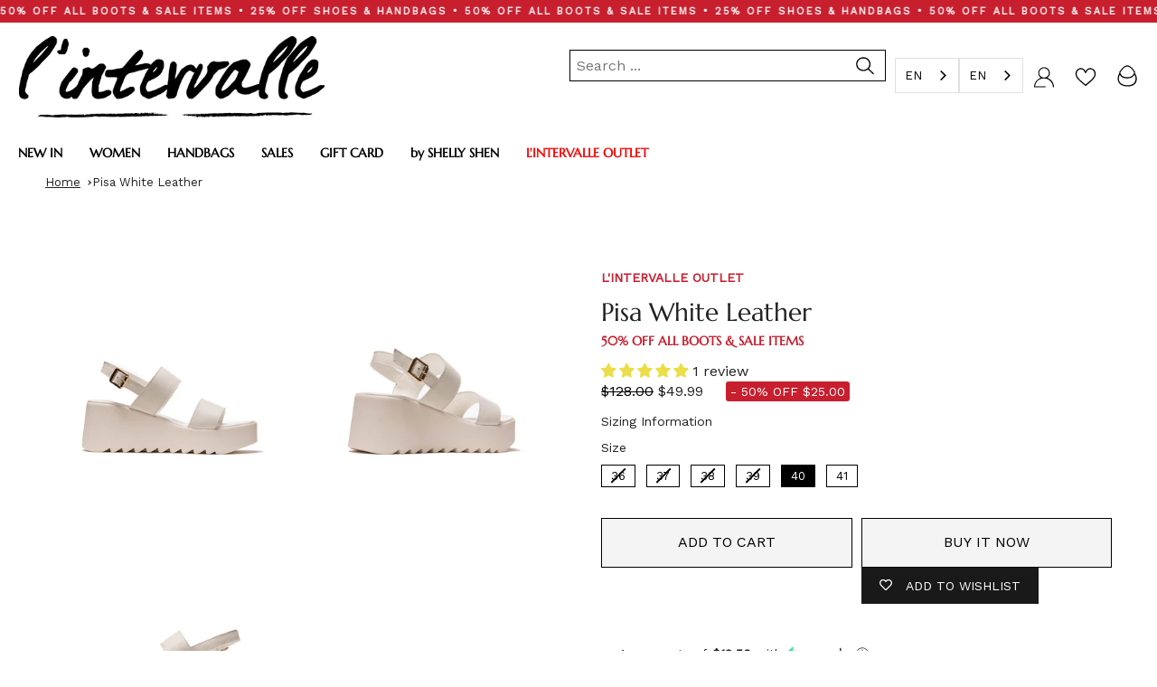

--- FILE ---
content_type: text/javascript
request_url: https://lintervalleshoes.com/cdn/shop/t/185/assets/custom.js?v=172668758266578202061767811839
body_size: -630
content:
//# sourceMappingURL=/cdn/shop/t/185/assets/custom.js.map?v=172668758266578202061767811839


--- FILE ---
content_type: text/javascript
request_url: https://cdn.starapps.studio/apps/vsk/lintervalle-shoes/data.js
body_size: 79711
content:
"use strict";"undefined"==typeof window.starapps_data&&(window.starapps_data={}),"undefined"==typeof window.starapps_data.product_groups&&(window.starapps_data.product_groups=[{"id":2671064,"products_preset_id":4782,"collections_swatch":"custom_swatch","group_name":"Absolute","option_name":"Color","collections_preset_id":4781,"display_position":"top","products_swatch":"custom_swatch","mobile_products_preset_id":4782,"mobile_products_swatch":"custom_swatch","mobile_collections_preset_id":4781,"mobile_collections_swatch":"custom_swatch","same_products_preset_for_mobile":true,"same_collections_preset_for_mobile":true,"option_values":[{"id":6829434667088,"option_value":null,"handle":"absolute-pink-leather-cuir-rose","published":true,"swatch_src":null,"swatch_value":null},{"id":6829434732624,"option_value":null,"handle":"absolute-purple-leather-cuir-violet","published":true,"swatch_src":null,"swatch_value":null},{"id":6829434765392,"option_value":null,"handle":"absolute-yellow-leather-cuir-jaune","published":true,"swatch_src":null,"swatch_value":null},{"id":6829434798160,"option_value":null,"handle":"absolute-green-leather-cuir-vert","published":true,"swatch_src":null,"swatch_value":null},{"id":6829434863696,"option_value":null,"handle":"absolute-white-leather-cuir-blanc","published":true,"swatch_src":null,"swatch_value":null}]},{"id":401996,"products_preset_id":4782,"collections_swatch":"custom_swatch","group_name":"Adissa","option_name":"Color","collections_preset_id":null,"display_position":"top","products_swatch":"custom_swatch","mobile_products_preset_id":4782,"mobile_products_swatch":"custom_swatch","mobile_collections_preset_id":null,"mobile_collections_swatch":"custom_swatch","same_products_preset_for_mobile":true,"same_collections_preset_for_mobile":true,"option_values":[{"id":6672042885200,"option_value":null,"handle":"adissa-black-leather-cuir-noir","published":true,"swatch_src":"color","swatch_value":"#000000"}]},{"id":3160991,"products_preset_id":4782,"collections_swatch":"custom_swatch","group_name":"Adriene","option_name":"Color","collections_preset_id":4781,"display_position":"top","products_swatch":"custom_swatch","mobile_products_preset_id":4782,"mobile_products_swatch":"custom_swatch","mobile_collections_preset_id":4781,"mobile_collections_swatch":"custom_swatch","same_products_preset_for_mobile":true,"same_collections_preset_for_mobile":true,"option_values":[{"id":6854878658640,"option_value":null,"handle":"adriene-yellow-naplack-nap-jaune","published":true,"swatch_src":"color","swatch_value":"#F3ED4F"},{"id":6854878691408,"option_value":null,"handle":"adriene-beige-leather-cuir-beige","published":true,"swatch_src":"color","swatch_value":"#FFEADD"},{"id":6854878724176,"option_value":null,"handle":"adriene-white-naplack-naplack-blanc","published":true,"swatch_src":"color","swatch_value":"#FFFFFF"},{"id":6854878789712,"option_value":null,"handle":"adriene-black-naplack-naplack-noir","published":true,"swatch_src":"color","swatch_value":"#000000"},{"id":6854878822480,"option_value":null,"handle":"adriene-fucshia-leather-cuir-fucshia","published":true,"swatch_src":"color","swatch_value":"#E7318D"},{"id":6854878855248,"option_value":null,"handle":"adriene-black-leather-cuir-noir","published":true,"swatch_src":"color","swatch_value":"#000000"}]},{"id":6084619,"products_preset_id":4782,"collections_swatch":"custom_swatch","group_name":"AELORIA","option_name":"Color","collections_preset_id":4781,"display_position":"top","products_swatch":"custom_swatch","mobile_products_preset_id":4782,"mobile_products_swatch":"custom_swatch","mobile_collections_preset_id":4781,"mobile_collections_swatch":"custom_swatch","same_products_preset_for_mobile":true,"same_collections_preset_for_mobile":true,"option_values":[{"id":7168989102160,"option_value":null,"handle":"aeloria-off-white-naplack-naplack-blanc-casse","published":true,"swatch_src":"color","swatch_value":"#FCFAEF"},{"id":7168989167696,"option_value":null,"handle":"aeloria-red-naplack-naplack-rouge","published":true,"swatch_src":"color","swatch_value":"#F22F2F"},{"id":7168989233232,"option_value":null,"handle":"aeloria-black-naplack-naplack-noir","published":true,"swatch_src":"color","swatch_value":"#000000"}]},{"id":1774442,"products_preset_id":4782,"collections_swatch":"custom_swatch","group_name":"Agua","option_name":"Color","collections_preset_id":4781,"display_position":"top","products_swatch":"custom_swatch","mobile_products_preset_id":4782,"mobile_products_swatch":"custom_swatch","mobile_collections_preset_id":4781,"mobile_collections_swatch":"custom_swatch","same_products_preset_for_mobile":true,"same_collections_preset_for_mobile":true,"option_values":[{"id":6824185888848,"option_value":null,"handle":"agua-multi-sequins-pail-multi","published":true,"swatch_src":"color","swatch_value":"#C8B51C"},{"id":6824185856080,"option_value":null,"handle":"agua-silver-sequins-pail-argente","published":true,"swatch_src":null,"swatch_value":null}]},{"id":635482,"products_preset_id":4782,"collections_swatch":"custom_swatch","group_name":"Alaya","option_name":"Colors","collections_preset_id":4781,"display_position":"top","products_swatch":"custom_swatch","mobile_products_preset_id":4782,"mobile_products_swatch":"custom_swatch","mobile_collections_preset_id":4781,"mobile_collections_swatch":"custom_swatch","same_products_preset_for_mobile":true,"same_collections_preset_for_mobile":true,"option_values":[{"id":6696709980240,"option_value":null,"handle":"alaya-black-patent-cuir-vernis-noir","published":true,"swatch_src":"color","swatch_value":"#000000"},{"id":6696710045776,"option_value":null,"handle":"alaya-light-blue-leather-cuir-bleu-pale","published":true,"swatch_src":"color","swatch_value":"#B0E0F3"},{"id":6696710144080,"option_value":null,"handle":"alaya-lilac-leather-cuir-lilas","published":true,"swatch_src":"color","swatch_value":"#D1B7DA"},{"id":6696710307920,"option_value":null,"handle":"alaya-orange-neon-neon-orange","published":true,"swatch_src":"color","swatch_value":"#EE0C0C"},{"id":6696710471760,"option_value":null,"handle":"alaya-white-patent-cuir-vernis-blanc","published":true,"swatch_src":"color","swatch_value":"#F9F7F7"},{"id":6696710537296,"option_value":null,"handle":"alaya-pink-patent-cuir-vernis-rose","published":true,"swatch_src":"color","swatch_value":"#A38181"},{"id":6696710635600,"option_value":null,"handle":"alaya-yellow-neon-neon-jaune","published":true,"swatch_src":"color","swatch_value":"#E3EC6D"}]},{"id":959894,"products_preset_id":4782,"collections_swatch":"custom_swatch","group_name":"Alberni","option_name":"Color","collections_preset_id":4781,"display_position":"top","products_swatch":"custom_swatch","mobile_products_preset_id":4782,"mobile_products_swatch":"custom_swatch","mobile_collections_preset_id":4781,"mobile_collections_swatch":"custom_swatch","same_products_preset_for_mobile":true,"same_collections_preset_for_mobile":true,"option_values":[{"id":6736235167824,"option_value":null,"handle":"alberni-beige-leather-cuir-beige","published":true,"swatch_src":"color","swatch_value":"#DCCCC4"},{"id":6736235429968,"option_value":null,"handle":"alberni-white-naplack-naplack-blanc","published":true,"swatch_src":"color","swatch_value":"#CFCDD4"},{"id":6736235069520,"option_value":null,"handle":"alberni-white-leather-cuir-blanc","published":true,"swatch_src":"color","swatch_value":"#E5E5E9"}]},{"id":6593031,"products_preset_id":4782,"collections_swatch":"custom_swatch","group_name":"ALBERONI","option_name":"Color","collections_preset_id":4781,"display_position":"top","products_swatch":"custom_swatch","mobile_products_preset_id":4782,"mobile_products_swatch":"custom_swatch","mobile_collections_preset_id":4781,"mobile_collections_swatch":"custom_swatch","same_products_preset_for_mobile":true,"same_collections_preset_for_mobile":true,"option_values":[{"id":7237659164752,"option_value":null,"handle":"alberoni-black-suede-suede-noir","published":true,"swatch_src":"color","swatch_value":"#000000"},{"id":7237659328592,"option_value":null,"handle":"alberoni-black-leather-cuir-noir","published":true,"swatch_src":"color","swatch_value":"#000000"},{"id":7237659426896,"option_value":null,"handle":"alberoni-brown-leather-cuir-brun","published":true,"swatch_src":"color","swatch_value":"#583B3B"},{"id":7237659557968,"option_value":null,"handle":"alberoni-brown-suede-suede-brun","published":true,"swatch_src":"color","swatch_value":"#533737"}]},{"id":3635193,"products_preset_id":4782,"collections_swatch":"custom_swatch","group_name":"Albion","option_name":"Color","collections_preset_id":4781,"display_position":"top","products_swatch":"custom_swatch","mobile_products_preset_id":4782,"mobile_products_swatch":"custom_swatch","mobile_collections_preset_id":4781,"mobile_collections_swatch":"custom_swatch","same_products_preset_for_mobile":true,"same_collections_preset_for_mobile":true,"option_values":[{"id":6737808162896,"option_value":null,"handle":"albion-black-leather-cuir-noir","published":true,"swatch_src":"color","swatch_value":"#000000"}]},{"id":4044417,"products_preset_id":4782,"collections_swatch":"custom_swatch","group_name":"Aliados","option_name":"Color","collections_preset_id":4781,"display_position":"top","products_swatch":"custom_swatch","mobile_products_preset_id":4782,"mobile_products_swatch":"custom_swatch","mobile_collections_preset_id":4781,"mobile_collections_swatch":"custom_swatch","same_products_preset_for_mobile":true,"same_collections_preset_for_mobile":true,"option_values":[{"id":6672052027472,"option_value":null,"handle":"aliados-tan-suede-suede-ocre","published":true,"swatch_src":"color","swatch_value":"#AA761B"},{"id":6672052093008,"option_value":null,"handle":"aliados-natural-suede-suede-naturel","published":true,"swatch_src":"color","swatch_value":"#DAC7B6"},{"id":6672052256848,"option_value":null,"handle":"aliados-red-suede-suede-rouge","published":true,"swatch_src":"color","swatch_value":"#AA0D21"},{"id":6672052322384,"option_value":null,"handle":"aliados-royal-blue-suede-suede-bleu-royal","published":true,"swatch_src":"color","swatch_value":"#2E1FAA"},{"id":6672052584528,"option_value":null,"handle":"aliados-white-leather-cuir-blanc","published":true,"swatch_src":"color","swatch_value":"#FFFFFF"},{"id":6672052781136,"option_value":null,"handle":"aliados-pink-suede-suede-rose","published":true,"swatch_src":"color","swatch_value":"#FF89C0"},{"id":6672052977744,"option_value":null,"handle":"aliados-yellow-suede-suede-jaune","published":true,"swatch_src":"color","swatch_value":"#FFE53B"}]},{"id":6583502,"products_preset_id":4782,"collections_swatch":"custom_swatch","group_name":"ALLISTER","option_name":"","collections_preset_id":4781,"display_position":"top","products_swatch":"custom_swatch","mobile_products_preset_id":4782,"mobile_products_swatch":"custom_swatch","mobile_collections_preset_id":4781,"mobile_collections_swatch":"custom_swatch","same_products_preset_for_mobile":true,"same_collections_preset_for_mobile":true,"option_values":[{"id":7235585933392,"option_value":null,"handle":"allister-brown-suede-suede-brun","published":true,"swatch_src":"color","swatch_value":"#4B2B01"},{"id":7235586261072,"option_value":null,"handle":"allister-burgundy-suede-suedebordeau","published":true,"swatch_src":"color","swatch_value":"#691C1C"},{"id":7235586588752,"option_value":null,"handle":"allister-black-suede-suede-noir","published":true,"swatch_src":"color","swatch_value":"#000000"},{"id":7235586850896,"option_value":null,"handle":"allister-black-leather-cuir-noir","published":true,"swatch_src":"color","swatch_value":"#000000"},{"id":7235587145808,"option_value":null,"handle":"allister-camel-suede-suede-chameau","published":true,"swatch_src":"color","swatch_value":"#A67B4A"}]},{"id":6642136,"products_preset_id":4782,"collections_swatch":"custom_swatch","group_name":"ALPHARD","option_name":"Color","collections_preset_id":4781,"display_position":"top","products_swatch":"custom_swatch","mobile_products_preset_id":4782,"mobile_products_swatch":"custom_swatch","mobile_collections_preset_id":4781,"mobile_collections_swatch":"custom_swatch","same_products_preset_for_mobile":true,"same_collections_preset_for_mobile":true,"option_values":[{"id":7257235587152,"option_value":null,"handle":"alphard-brown-leather-cuir-brun","published":true,"swatch_src":"color","swatch_value":"#3D2929"},{"id":7257235652688,"option_value":null,"handle":"alphard-black-leather-cuir-noir","published":true,"swatch_src":"color","swatch_value":"#000000"}]},{"id":6318874,"products_preset_id":4782,"collections_swatch":"custom_swatch","group_name":"ALPHEN","option_name":"Color","collections_preset_id":4781,"display_position":"top","products_swatch":"custom_swatch","mobile_products_preset_id":4782,"mobile_products_swatch":"custom_swatch","mobile_collections_preset_id":4781,"mobile_collections_swatch":"custom_swatch","same_products_preset_for_mobile":true,"same_collections_preset_for_mobile":true,"option_values":[{"id":7189075525712,"option_value":null,"handle":"alphen-black-leather-cuir-noir","published":true,"swatch_src":"color","swatch_value":"#000000"},{"id":7189075558480,"option_value":null,"handle":"alphen-off-white-leather-cuir-blanc-casse","published":true,"swatch_src":"color","swatch_value":"#F9F9F9"}]},{"id":6524069,"products_preset_id":4782,"collections_swatch":"custom_swatch","group_name":"ALTAIR","option_name":"Color","collections_preset_id":4781,"display_position":"top","products_swatch":"custom_swatch","mobile_products_preset_id":4782,"mobile_products_swatch":"custom_swatch","mobile_collections_preset_id":4781,"mobile_collections_swatch":"custom_swatch","same_products_preset_for_mobile":true,"same_collections_preset_for_mobile":true,"option_values":[{"id":7221839102032,"option_value":null,"handle":"altair-brown-suede-suede-brun","published":true,"swatch_src":"color","swatch_value":"#432923"},{"id":7221839134800,"option_value":null,"handle":"altair-taupe-suede-suede-taupe","published":true,"swatch_src":"color","swatch_value":"#E5CA9C"},{"id":7221839233104,"option_value":null,"handle":"altair-black-leather-cuir-noir","published":true,"swatch_src":"color","swatch_value":"#000000"},{"id":7221839265872,"option_value":null,"handle":"altair-leopard-pony-poney-leopard","published":true,"swatch_src":"file","swatch_value":null}]},{"id":428011,"products_preset_id":4782,"collections_swatch":"custom_swatch","group_name":"Amalie","option_name":"","collections_preset_id":4781,"display_position":"top","products_swatch":"custom_swatch","mobile_products_preset_id":4782,"mobile_products_swatch":"custom_swatch","mobile_collections_preset_id":4781,"mobile_collections_swatch":"custom_swatch","same_products_preset_for_mobile":true,"same_collections_preset_for_mobile":true,"option_values":[{"id":6690590818384,"option_value":null,"handle":"amalie-black-leather-cuir-noir","published":true,"swatch_src":"color","swatch_value":"#000000"},{"id":6690591211600,"option_value":null,"handle":"amalie-white-leather-cuir-blanc","published":true,"swatch_src":"color","swatch_value":"#FFFFFF"}]},{"id":1010136,"products_preset_id":4782,"collections_swatch":"custom_swatch","group_name":"Amanda","option_name":"Color","collections_preset_id":4781,"display_position":"top","products_swatch":"custom_swatch","mobile_products_preset_id":4782,"mobile_products_swatch":"custom_swatch","mobile_collections_preset_id":4781,"mobile_collections_swatch":"custom_swatch","same_products_preset_for_mobile":true,"same_collections_preset_for_mobile":true,"option_values":[{"id":6691196371024,"option_value":null,"handle":"amanda-black-leather-cuir-noir","published":true,"swatch_src":"color","swatch_value":"#000000"},{"id":6819624157264,"option_value":null,"handle":"amanda-red-naplack-nap-rouge","published":false,"swatch_src":"color","swatch_value":"#F80D0D"},{"id":6819624190032,"option_value":null,"handle":"amanda-off-white-naplack-nap-blanc-casse","published":false,"swatch_src":"color","swatch_value":"#FFFDF4"},{"id":6819624222800,"option_value":null,"handle":"amanda-nude-leather-cuir-nu","published":false,"swatch_src":"color","swatch_value":"#E1C296"},{"id":6819624255568,"option_value":null,"handle":"amanda-purple-leather-cuir-violet","published":false,"swatch_src":"color","swatch_value":"#410854"},{"id":6819624288336,"option_value":null,"handle":"amanda-navy-leather-cuir-marine","published":false,"swatch_src":"color","swatch_value":"#28364B"},{"id":7231053758544,"option_value":null,"handle":"amanda-brown-leather-cuir-brun","published":true,"swatch_src":"color","swatch_value":"#5B3202"},{"id":7231053791312,"option_value":null,"handle":"amanda-black-patent-verniz-noir","published":true,"swatch_src":"color","swatch_value":"#000000"},{"id":7231053824080,"option_value":null,"handle":"amanda-brown-suede-suede-brun","published":true,"swatch_src":"color","swatch_value":"#623300"},{"id":7231053856848,"option_value":null,"handle":"amanda-camel-suede-suede-chameau","published":true,"swatch_src":"color","swatch_value":"#B59165"},{"id":7231053889616,"option_value":null,"handle":"amanda-black-suede-suede-noir","published":true,"swatch_src":"color","swatch_value":"#000000"},{"id":7231053922384,"option_value":null,"handle":"amanda-burgundy-patent-verniz-bordeau","published":true,"swatch_src":"color","swatch_value":"#7E0202"}]},{"id":6554850,"products_preset_id":4782,"collections_swatch":"custom_swatch","group_name":"AMANI","option_name":"Color","collections_preset_id":4781,"display_position":"top","products_swatch":"custom_swatch","mobile_products_preset_id":4782,"mobile_products_swatch":"custom_swatch","mobile_collections_preset_id":4781,"mobile_collections_swatch":"custom_swatch","same_products_preset_for_mobile":true,"same_collections_preset_for_mobile":true,"option_values":[{"id":7228881305680,"option_value":null,"handle":"amani-brown-suede-suede-brun","published":true,"swatch_src":"color","swatch_value":"#4B3131"},{"id":7228881338448,"option_value":null,"handle":"amani-black-patent-verniz-noir","published":true,"swatch_src":"color","swatch_value":"#000000"}]},{"id":4044423,"products_preset_id":4782,"collections_swatch":"custom_swatch","group_name":"Amapa","option_name":"Color","collections_preset_id":4781,"display_position":"top","products_swatch":"custom_swatch","mobile_products_preset_id":4782,"mobile_products_swatch":"custom_swatch","mobile_collections_preset_id":4781,"mobile_collections_swatch":"custom_swatch","same_products_preset_for_mobile":true,"same_collections_preset_for_mobile":true,"option_values":[{"id":6689691500624,"option_value":null,"handle":"amapa-brown-rope-corde-brun","published":true,"swatch_src":"color","swatch_value":"#905928"},{"id":6689691566160,"option_value":null,"handle":"amapa-orange-rope-corde-orange","published":true,"swatch_src":"color","swatch_value":"#EE8425"},{"id":6689691598928,"option_value":null,"handle":"amapa-pink-rope-corde-rose","published":true,"swatch_src":"color","swatch_value":"#FFC0EE"}]},{"id":396524,"products_preset_id":4782,"collections_swatch":"custom_swatch","group_name":"Amarone","option_name":"Color","collections_preset_id":4781,"display_position":"top","products_swatch":"custom_swatch","mobile_products_preset_id":4782,"mobile_products_swatch":"custom_swatch","mobile_collections_preset_id":4781,"mobile_collections_swatch":"custom_swatch","same_products_preset_for_mobile":true,"same_collections_preset_for_mobile":true,"option_values":[{"id":6667124277328,"option_value":null,"handle":"amarone-camel-leather-chameau-cuir","published":true,"swatch_src":"color","swatch_value":"#C47E56"},{"id":6667124375632,"option_value":null,"handle":"amarone-white-leather-blanc-cuir","published":true,"swatch_src":"color","swatch_value":"#FFFFFF"}]},{"id":3814701,"products_preset_id":4782,"collections_swatch":"custom_swatch","group_name":"Ambrosio","option_name":"Color","collections_preset_id":4781,"display_position":"top","products_swatch":"custom_swatch","mobile_products_preset_id":4782,"mobile_products_swatch":"custom_swatch","mobile_collections_preset_id":4781,"mobile_collections_swatch":"custom_swatch","same_products_preset_for_mobile":true,"same_collections_preset_for_mobile":true,"option_values":[{"id":6909519921232,"option_value":null,"handle":"ambrosio-black-strass-strass-noir","published":true,"swatch_src":"color","swatch_value":"#000000"},{"id":6909519986768,"option_value":null,"handle":"ambrosio-white-strass-strass-blanc","published":true,"swatch_src":"color","swatch_value":"#FFFFFF"}]},{"id":576535,"products_preset_id":4782,"collections_swatch":"custom_swatch","group_name":"Americana","option_name":"Colors","collections_preset_id":4781,"display_position":"top","products_swatch":"custom_swatch","mobile_products_preset_id":4782,"mobile_products_swatch":"custom_swatch","mobile_collections_preset_id":4781,"mobile_collections_swatch":"custom_swatch","same_products_preset_for_mobile":true,"same_collections_preset_for_mobile":true,"option_values":[{"id":6692932747344,"option_value":null,"handle":"americana-red-leather-cuir-rouge","published":true,"swatch_src":"color","swatch_value":"#B6122D"},{"id":6692932878416,"option_value":null,"handle":"americana-black-leather-cuir-noir","published":true,"swatch_src":"color","swatch_value":"#000000"}]},{"id":3837684,"products_preset_id":4782,"collections_swatch":"custom_swatch","group_name":"Amical","option_name":"Color","collections_preset_id":4781,"display_position":"top","products_swatch":"custom_swatch","mobile_products_preset_id":4782,"mobile_products_swatch":"custom_swatch","mobile_collections_preset_id":4781,"mobile_collections_swatch":"custom_swatch","same_products_preset_for_mobile":true,"same_collections_preset_for_mobile":true,"option_values":[{"id":6910866653264,"option_value":null,"handle":"amical-white-leather-cuir-blanc","published":true,"swatch_src":"color","swatch_value":"#FFFFFF"},{"id":6910866686032,"option_value":null,"handle":"amical-black-leather-cuir-noir","published":true,"swatch_src":"color","swatch_value":"#000000"}]},{"id":577384,"products_preset_id":4782,"collections_swatch":"custom_swatch","group_name":"Aminta","option_name":"Colors","collections_preset_id":4781,"display_position":"top","products_swatch":"custom_swatch","mobile_products_preset_id":4782,"mobile_products_swatch":"custom_swatch","mobile_collections_preset_id":4781,"mobile_collections_swatch":"custom_swatch","same_products_preset_for_mobile":true,"same_collections_preset_for_mobile":true,"option_values":[{"id":6693323276368,"option_value":null,"handle":"aminta-white-leather-cuir-blanc","published":true,"swatch_src":null,"swatch_value":null},{"id":6693323374672,"option_value":null,"handle":"aminta-light-pink-leather-cuir-rose-pale","published":true,"swatch_src":null,"swatch_value":null},{"id":6693323472976,"option_value":null,"handle":"aminta-yellow-leather-cuir-jaune","published":true,"swatch_src":null,"swatch_value":null},{"id":6693323505744,"option_value":null,"handle":"aminta-camel-leather-cuir-chameau","published":true,"swatch_src":null,"swatch_value":null},{"id":6693323571280,"option_value":null,"handle":"aminta-fuschia-leather-cuir-fuschia","published":true,"swatch_src":null,"swatch_value":null},{"id":6693323767888,"option_value":null,"handle":"aminta-green-leather-cuir-vert","published":true,"swatch_src":null,"swatch_value":null},{"id":6693323800656,"option_value":null,"handle":"aminta-coral-leather-cuir-corail","published":true,"swatch_src":null,"swatch_value":null},{"id":6693323833424,"option_value":null,"handle":"aminta-royal-blue-leather-cuir-bleu-royal","published":true,"swatch_src":null,"swatch_value":null}]},{"id":3160992,"products_preset_id":4782,"collections_swatch":"custom_swatch","group_name":"Analu","option_name":"Color","collections_preset_id":4781,"display_position":"top","products_swatch":"custom_swatch","mobile_products_preset_id":4782,"mobile_products_swatch":"custom_swatch","mobile_collections_preset_id":4781,"mobile_collections_swatch":"custom_swatch","same_products_preset_for_mobile":true,"same_collections_preset_for_mobile":true,"option_values":[{"id":6854876135504,"option_value":null,"handle":"analu-beige-naplack-naplack-beige","published":true,"swatch_src":"color","swatch_value":"#FFF4E7"},{"id":6854876168272,"option_value":null,"handle":"analu-blue-metal-metal-bleu","published":true,"swatch_src":"color","swatch_value":"#8DA4CB"},{"id":6854876201040,"option_value":null,"handle":"analu-fucshia-metal-metal-fucshia","published":true,"swatch_src":"color","swatch_value":"#E72895"},{"id":6854876233808,"option_value":null,"handle":"analu-black-naplack-naplack-noir","published":true,"swatch_src":"color","swatch_value":"#000000"},{"id":6854877053008,"option_value":null,"handle":"analu-silver-metal-metal-argente","published":true,"swatch_src":"color","swatch_value":"#E2E2E2"}]},{"id":1769356,"products_preset_id":4782,"collections_swatch":"custom_swatch","group_name":"Anamika","option_name":"Color","collections_preset_id":4781,"display_position":"top","products_swatch":"custom_swatch","mobile_products_preset_id":4782,"mobile_products_swatch":"custom_swatch","mobile_collections_preset_id":4781,"mobile_collections_swatch":"custom_swatch","same_products_preset_for_mobile":true,"same_collections_preset_for_mobile":true,"option_values":[{"id":6822591561808,"option_value":null,"handle":"anamika-pink-leather-cuir-rose","published":true,"swatch_src":"color","swatch_value":"#F6E9EC"},{"id":6822591627344,"option_value":null,"handle":"anamika-tan-leather-cuir-ocre","published":true,"swatch_src":"color","swatch_value":"#8C601D"},{"id":6822591660112,"option_value":null,"handle":"anamika-off-white-leather-cuir-blanc-casse","published":true,"swatch_src":"color","swatch_value":"#FEFFF4"},{"id":6822591692880,"option_value":null,"handle":"anamika-black-leatehr-cuir-noir","published":true,"swatch_src":"color","swatch_value":"#000000"}]},{"id":2478456,"products_preset_id":4782,"collections_swatch":"custom_swatch","group_name":"Anarin","option_name":"Color","collections_preset_id":4781,"display_position":"top","products_swatch":"custom_swatch","mobile_products_preset_id":4782,"mobile_products_swatch":"custom_swatch","mobile_collections_preset_id":4781,"mobile_collections_swatch":"custom_swatch","same_products_preset_for_mobile":true,"same_collections_preset_for_mobile":true,"option_values":[{"id":6827200381008,"option_value":null,"handle":"anarin-black-naplack-naplack-noir","published":true,"swatch_src":"color","swatch_value":"#000000"},{"id":6827200413776,"option_value":null,"handle":"anarin-white-naplack-naplack-blanc","published":true,"swatch_src":"color","swatch_value":"#FFFFFF"}]},{"id":4551562,"products_preset_id":4782,"collections_swatch":"custom_swatch","group_name":"ANDALUSIA","option_name":"Color","collections_preset_id":4781,"display_position":"top","products_swatch":"custom_swatch","mobile_products_preset_id":4782,"mobile_products_swatch":"custom_swatch","mobile_collections_preset_id":4781,"mobile_collections_swatch":"custom_swatch","same_products_preset_for_mobile":true,"same_collections_preset_for_mobile":true,"option_values":[{"id":7100889890896,"option_value":null,"handle":"andalusia-lt-grey-nubuck-nubuck-lt-gris","published":true,"swatch_src":"color","swatch_value":"#D9D1D1"},{"id":7100890021968,"option_value":null,"handle":"andalusia-taupe-nubuck-nubuck-taupe","published":true,"swatch_src":"color","swatch_value":"#F1E9DC"}]},{"id":428013,"products_preset_id":4782,"collections_swatch":"custom_swatch","group_name":"Anges","option_name":"","collections_preset_id":4781,"display_position":"top","products_swatch":"custom_swatch","mobile_products_preset_id":4782,"mobile_products_swatch":"custom_swatch","mobile_collections_preset_id":4781,"mobile_collections_swatch":"custom_swatch","same_products_preset_for_mobile":true,"same_collections_preset_for_mobile":true,"option_values":[{"id":6690567356496,"option_value":null,"handle":"anges-blue-lycra-lycra-bleu","published":true,"swatch_src":null,"swatch_value":null},{"id":6690567520336,"option_value":null,"handle":"anges-fuschia-lycra-lycra-fuschia","published":true,"swatch_src":null,"swatch_value":null},{"id":6777372606544,"option_value":null,"handle":"anges-nude-lycra-lycra-nu","published":true,"swatch_src":"color","swatch_value":"#E2BF8F"}]},{"id":1616048,"products_preset_id":4782,"collections_swatch":"custom_swatch","group_name":"Anguila","option_name":"Color","collections_preset_id":4781,"display_position":"top","products_swatch":"custom_swatch","mobile_products_preset_id":4782,"mobile_products_swatch":"custom_swatch","mobile_collections_preset_id":4781,"mobile_collections_swatch":"custom_swatch","same_products_preset_for_mobile":true,"same_collections_preset_for_mobile":true,"option_values":[{"id":6819363848272,"option_value":null,"handle":"anguila-pink-naplack-naplack-rose","published":true,"swatch_src":"color","swatch_value":"#FFB8D6"},{"id":6819363913808,"option_value":null,"handle":"anguila-camel-leather-cuir-chameau","published":true,"swatch_src":"color","swatch_value":"#EADAB7"},{"id":6819364077648,"option_value":null,"handle":"anguila-black-leather-cuir-noir","published":true,"swatch_src":"color","swatch_value":"#000000"},{"id":6819363749968,"option_value":null,"handle":"anguila-off-white-naplack-nap-blanc-casse","published":true,"swatch_src":"color","swatch_value":"#FEFBE9"},{"id":6819363815504,"option_value":null,"handle":"anguila-red-naplack-naplack-rouge","published":true,"swatch_src":"color","swatch_value":"#E01B17"},{"id":6819363881040,"option_value":null,"handle":"anguila-silver-metal-metal-argente","published":true,"swatch_src":"color","swatch_value":"#DBDBDB"}]},{"id":6642143,"products_preset_id":4782,"collections_swatch":"custom_swatch","group_name":"ANTARES","option_name":"Color","collections_preset_id":4781,"display_position":"top","products_swatch":"custom_swatch","mobile_products_preset_id":4782,"mobile_products_swatch":"custom_swatch","mobile_collections_preset_id":4781,"mobile_collections_swatch":"custom_swatch","same_products_preset_for_mobile":true,"same_collections_preset_for_mobile":true,"option_values":[{"id":7257252134992,"option_value":null,"handle":"antares-black-leather-cuir-noir","published":true,"swatch_src":"color","swatch_value":"#000000"},{"id":7257252266064,"option_value":null,"handle":"antares-black-suede-suede-noir","published":true,"swatch_src":"color","swatch_value":"#000000"},{"id":7257252298832,"option_value":null,"handle":"antares-brown-suede-suede-brun","published":true,"swatch_src":"color","swatch_value":"#403030"},{"id":7257252429904,"option_value":null,"handle":"antares-taupe-suede-suede-taupe","published":true,"swatch_src":"color","swatch_value":"#EDD095"}]},{"id":1616046,"products_preset_id":4782,"collections_swatch":"custom_swatch","group_name":"Antigua","option_name":"Color","collections_preset_id":4781,"display_position":"top","products_swatch":"custom_swatch","mobile_products_preset_id":4782,"mobile_products_swatch":"custom_swatch","mobile_collections_preset_id":4781,"mobile_collections_swatch":"custom_swatch","same_products_preset_for_mobile":true,"same_collections_preset_for_mobile":true,"option_values":[{"id":6819364110416,"option_value":null,"handle":"antigua-white-leather-cuir-blanc","published":true,"swatch_src":"color","swatch_value":"#FFFFFF"},{"id":6819364143184,"option_value":null,"handle":"antigua-camel-leather-cuir-chameau","published":true,"swatch_src":"color","swatch_value":"#E8D4A5"},{"id":6819364175952,"option_value":null,"handle":"antigua-black-leather-cuir-noir","published":true,"swatch_src":"color","swatch_value":"#000000"}]},{"id":635428,"products_preset_id":4782,"collections_swatch":"custom_swatch","group_name":"Antonella","option_name":"Colors","collections_preset_id":4781,"display_position":"top","products_swatch":"custom_swatch","mobile_products_preset_id":4782,"mobile_products_swatch":"custom_swatch","mobile_collections_preset_id":4781,"mobile_collections_swatch":"custom_swatch","same_products_preset_for_mobile":true,"same_collections_preset_for_mobile":true,"option_values":[{"id":4852072120400,"option_value":null,"handle":"antonella-red-metallic-1","published":true,"swatch_src":"color","swatch_value":"#B33A3A"}]},{"id":417526,"products_preset_id":4782,"collections_swatch":"custom_swatch","group_name":"Apple","option_name":"Color","collections_preset_id":4781,"display_position":"top","products_swatch":"custom_swatch","mobile_products_preset_id":4782,"mobile_products_swatch":"custom_swatch","mobile_collections_preset_id":4781,"mobile_collections_swatch":"custom_swatch","same_products_preset_for_mobile":true,"same_collections_preset_for_mobile":true,"option_values":[{"id":6684534571088,"option_value":null,"handle":"apple-pink-leather-cuir-rose","published":true,"swatch_src":"color","swatch_value":"#FDBBDE"},{"id":6684534603856,"option_value":null,"handle":"apple-black-leather-cuir-noir","published":true,"swatch_src":"color","swatch_value":"#000000"},{"id":6684534669392,"option_value":null,"handle":"apple-green-leather-cuir-vert","published":true,"swatch_src":"color","swatch_value":"#80D989"},{"id":6684534702160,"option_value":null,"handle":"apple-yellow-leather-cuir-jaune","published":true,"swatch_src":"color","swatch_value":"#E4ED6D"}]},{"id":3130452,"products_preset_id":4782,"collections_swatch":"custom_swatch","group_name":"Aprilia","option_name":"Color","collections_preset_id":4781,"display_position":"top","products_swatch":"custom_swatch","mobile_products_preset_id":4782,"mobile_products_swatch":"custom_swatch","mobile_collections_preset_id":4781,"mobile_collections_swatch":"custom_swatch","same_products_preset_for_mobile":true,"same_collections_preset_for_mobile":true,"option_values":[{"id":6845408182352,"option_value":null,"handle":"aprilia-silver-leather-cuir-argente","published":true,"swatch_src":null,"swatch_value":null},{"id":6845408215120,"option_value":null,"handle":"aprilia-black-leather-cuir-noir","published":true,"swatch_src":null,"swatch_value":null},{"id":6845408247888,"option_value":null,"handle":"aprilia-white-leather-cuir-blanc","published":true,"swatch_src":null,"swatch_value":null},{"id":6845408280656,"option_value":null,"handle":"aprilia-nude-leather-cuir-nu","published":true,"swatch_src":null,"swatch_value":null},{"id":6845408313424,"option_value":null,"handle":"aprilia-tan-leather-cuir-ocre","published":true,"swatch_src":null,"swatch_value":null}]},{"id":4254333,"products_preset_id":4782,"collections_swatch":"custom_swatch","group_name":"Arandel","option_name":"Color","collections_preset_id":4781,"display_position":"top","products_swatch":"custom_swatch","mobile_products_preset_id":4782,"mobile_products_swatch":"custom_swatch","mobile_collections_preset_id":4781,"mobile_collections_swatch":"custom_swatch","same_products_preset_for_mobile":true,"same_collections_preset_for_mobile":true,"option_values":[{"id":7067596980304,"option_value":null,"handle":"arandel-sand-leather-sable-cuir","published":true,"swatch_src":"color","swatch_value":"#F8E8D0"},{"id":7067597111376,"option_value":null,"handle":"arandel-black-leather-cuir-noir","published":true,"swatch_src":"color","swatch_value":"#000000"}]},{"id":5792176,"products_preset_id":4782,"collections_swatch":"custom_swatch","group_name":"ARDENT","option_name":"Color","collections_preset_id":4781,"display_position":"top","products_swatch":"custom_swatch","mobile_products_preset_id":4782,"mobile_products_swatch":"custom_swatch","mobile_collections_preset_id":4781,"mobile_collections_swatch":"custom_swatch","same_products_preset_for_mobile":true,"same_collections_preset_for_mobile":true,"option_values":[{"id":7156677509200,"option_value":null,"handle":"ardent-off-white-leather-cuir-blanc-casse","published":true,"swatch_src":"color","swatch_value":"#FAF1D3"},{"id":7156677738576,"option_value":null,"handle":"ardent-silver-metal-metal-argente","published":true,"swatch_src":"color","swatch_value":"#EAEAEA"},{"id":7156677771344,"option_value":null,"handle":"ardent-lt-blue-leather-cuir-lt-bleu","published":true,"swatch_src":"color","swatch_value":"#518BB9"}]},{"id":3135380,"products_preset_id":4782,"collections_swatch":"custom_swatch","group_name":"Arezzo","option_name":"Color","collections_preset_id":4781,"display_position":"top","products_swatch":"custom_swatch","mobile_products_preset_id":4782,"mobile_products_swatch":"custom_swatch","mobile_collections_preset_id":4781,"mobile_collections_swatch":"custom_swatch","same_products_preset_for_mobile":true,"same_collections_preset_for_mobile":true,"option_values":[{"id":6845403693136,"option_value":null,"handle":"arezzo-white-leather-cuir-blanc","published":true,"swatch_src":null,"swatch_value":null},{"id":6845403725904,"option_value":null,"handle":"arezzo-tan-leather-cuir-ocre","published":true,"swatch_src":null,"swatch_value":null},{"id":6845403758672,"option_value":null,"handle":"arezzo-black-leather-cuir-noir","published":true,"swatch_src":null,"swatch_value":null}]},{"id":6524064,"products_preset_id":4782,"collections_swatch":"custom_swatch","group_name":"ARGYLL","option_name":"Color","collections_preset_id":4781,"display_position":"top","products_swatch":"custom_swatch","mobile_products_preset_id":4782,"mobile_products_swatch":"custom_swatch","mobile_collections_preset_id":4781,"mobile_collections_swatch":"custom_swatch","same_products_preset_for_mobile":true,"same_collections_preset_for_mobile":true,"option_values":[{"id":7221833564240,"option_value":null,"handle":"argyll-black-patent-verniz-noir","published":true,"swatch_src":"color","swatch_value":"#000000"},{"id":7221833793616,"option_value":null,"handle":"argyll-black-leather-cuir-noir","published":true,"swatch_src":"color","swatch_value":"#000000"}]},{"id":424142,"products_preset_id":4782,"collections_swatch":"custom_swatch","group_name":"Arkadi","option_name":"Colors","collections_preset_id":4781,"display_position":"top","products_swatch":"custom_swatch","mobile_products_preset_id":4782,"mobile_products_swatch":"custom_swatch","mobile_collections_preset_id":4781,"mobile_collections_swatch":"custom_swatch","same_products_preset_for_mobile":true,"same_collections_preset_for_mobile":true,"option_values":[{"id":6568181465168,"option_value":null,"handle":"arkadi-dark-blue-leather","published":true,"swatch_src":"Yes","swatch_value":null}]},{"id":1157938,"products_preset_id":4782,"collections_swatch":"custom_swatch","group_name":"Arlette","option_name":"Color","collections_preset_id":4781,"display_position":"top","products_swatch":"custom_swatch","mobile_products_preset_id":4782,"mobile_products_swatch":"custom_swatch","mobile_collections_preset_id":4781,"mobile_collections_swatch":"custom_swatch","same_products_preset_for_mobile":true,"same_collections_preset_for_mobile":true,"option_values":[{"id":6797439533136,"option_value":null,"handle":"arlette-off-white-leather-cuir-blanc-casse","published":true,"swatch_src":"color","swatch_value":"#FEF9F0"}]},{"id":3670724,"products_preset_id":4782,"collections_swatch":"custom_swatch","group_name":"Arsta","option_name":"Color","collections_preset_id":4781,"display_position":"top","products_swatch":"custom_swatch","mobile_products_preset_id":4782,"mobile_products_swatch":"custom_swatch","mobile_collections_preset_id":4781,"mobile_collections_swatch":"custom_swatch","same_products_preset_for_mobile":true,"same_collections_preset_for_mobile":true,"option_values":[{"id":2420581236816,"option_value":null,"handle":"arsta-cognac-leather-boots","published":false,"swatch_src":"color","swatch_value":"#AE6F50"}]},{"id":3635207,"products_preset_id":4782,"collections_swatch":"custom_swatch","group_name":"Arthur","option_name":"Color","collections_preset_id":4781,"display_position":"top","products_swatch":"custom_swatch","mobile_products_preset_id":4782,"mobile_products_swatch":"custom_swatch","mobile_collections_preset_id":4781,"mobile_collections_swatch":"custom_swatch","same_products_preset_for_mobile":true,"same_collections_preset_for_mobile":true,"option_values":[{"id":6771407683664,"option_value":null,"handle":"arthur-black-leather-cuir-noir","published":true,"swatch_src":"color","swatch_value":"#000000"}]},{"id":1095579,"products_preset_id":4782,"collections_swatch":"custom_swatch","group_name":"Artois","option_name":"Color","collections_preset_id":4781,"display_position":"top","products_swatch":"custom_swatch","mobile_products_preset_id":4782,"mobile_products_swatch":"custom_swatch","mobile_collections_preset_id":4781,"mobile_collections_swatch":"custom_swatch","same_products_preset_for_mobile":true,"same_collections_preset_for_mobile":true,"option_values":[{"id":6726397788240,"option_value":null,"handle":"artois-black-rafia-rafia-noir","published":true,"swatch_src":"color","swatch_value":"#1A1418"},{"id":6726397984848,"option_value":null,"handle":"artois-yellow-rafia-rafia-jaune","published":true,"swatch_src":"color","swatch_value":"#F3E66A"},{"id":6726398410832,"option_value":null,"handle":"artois-pink-rafia-rafia-rose","published":true,"swatch_src":"color","swatch_value":"#E7DDCF"}]},{"id":1620131,"products_preset_id":4782,"collections_swatch":"custom_swatch","group_name":"Asador","option_name":"Color","collections_preset_id":4781,"display_position":"top","products_swatch":"custom_swatch","mobile_products_preset_id":4782,"mobile_products_swatch":"custom_swatch","mobile_collections_preset_id":4781,"mobile_collections_swatch":"custom_swatch","same_products_preset_for_mobile":true,"same_collections_preset_for_mobile":true,"option_values":[{"id":6821019910224,"option_value":null,"handle":"asador-black-leather-cuir-noir","published":true,"swatch_src":"color","swatch_value":"#000000"},{"id":6821019975760,"option_value":null,"handle":"asador-white-leather-cuir-blanc","published":true,"swatch_src":"color","swatch_value":"#FFFFFF"},{"id":6821022892112,"option_value":null,"handle":"asador-green-leather-cuir-vert","published":true,"swatch_src":"color","swatch_value":"#7ED253"},{"id":6821022924880,"option_value":null,"handle":"asador-purple-leather-cuir-violet","published":true,"swatch_src":"color","swatch_value":"#BB41EF"}]},{"id":5482359,"products_preset_id":4782,"collections_swatch":"custom_swatch","group_name":"ASTER","option_name":"Color","collections_preset_id":4781,"display_position":"top","products_swatch":"custom_swatch","mobile_products_preset_id":4782,"mobile_products_swatch":"custom_swatch","mobile_collections_preset_id":4781,"mobile_collections_swatch":"custom_swatch","same_products_preset_for_mobile":true,"same_collections_preset_for_mobile":true,"option_values":[{"id":7136143704144,"option_value":null,"handle":"aster-white-leather-mesh-cuir-blanc-mesh","published":true,"swatch_src":null,"swatch_value":null},{"id":7136143769680,"option_value":null,"handle":"aster-black-leather-mesh-cuir-noir-mesh","published":true,"swatch_src":null,"swatch_value":null}]},{"id":6672091,"products_preset_id":4782,"collections_swatch":"custom_swatch","group_name":"ASTERIA","option_name":"","collections_preset_id":4781,"display_position":"top","products_swatch":"custom_swatch","mobile_products_preset_id":4782,"mobile_products_swatch":"custom_swatch","mobile_collections_preset_id":4781,"mobile_collections_swatch":"custom_swatch","same_products_preset_for_mobile":true,"same_collections_preset_for_mobile":true,"option_values":[{"id":7270079758416,"option_value":null,"handle":"asteria-camel-suede-suede-cameau","published":true,"swatch_src":"color","swatch_value":"#A38354"},{"id":7270079791184,"option_value":null,"handle":"asteria-brown-suede-suede-brun","published":true,"swatch_src":"color","swatch_value":"#6B4629"},{"id":7270079823952,"option_value":null,"handle":"asteria-black-leather-cuir-noir","published":true,"swatch_src":"color","swatch_value":"#000000"},{"id":7270079856720,"option_value":null,"handle":"asteria-cognac-suede-suede-cognac","published":true,"swatch_src":"color","swatch_value":"#B97411"}]},{"id":1768665,"products_preset_id":4782,"collections_swatch":"custom_swatch","group_name":"Atomix","option_name":"Color","collections_preset_id":4781,"display_position":"top","products_swatch":"custom_swatch","mobile_products_preset_id":4782,"mobile_products_swatch":"custom_swatch","mobile_collections_preset_id":4781,"mobile_collections_swatch":"custom_swatch","same_products_preset_for_mobile":true,"same_collections_preset_for_mobile":true,"option_values":[{"id":6821022728272,"option_value":null,"handle":"atomix-green-naplack-naplack-vert","published":true,"swatch_src":"color","swatch_value":"#C5E277"},{"id":6821022761040,"option_value":null,"handle":"atomix-orange-naplack-naplack-orange","published":true,"swatch_src":"color","swatch_value":"#EF9919"}]},{"id":6642134,"products_preset_id":4782,"collections_swatch":"custom_swatch","group_name":"ATRIA","option_name":"Color","collections_preset_id":4781,"display_position":"top","products_swatch":"custom_swatch","mobile_products_preset_id":4782,"mobile_products_swatch":"custom_swatch","mobile_collections_preset_id":4781,"mobile_collections_swatch":"custom_swatch","same_products_preset_for_mobile":true,"same_collections_preset_for_mobile":true,"option_values":[{"id":7257235718224,"option_value":null,"handle":"atria-black-leather-cuir-noir","published":true,"swatch_src":"color","swatch_value":"#000000"},{"id":7257235750992,"option_value":null,"handle":"atria-brown-suede-suede-brun","published":true,"swatch_src":"color","swatch_value":"#4D3535"},{"id":7257235783760,"option_value":null,"handle":"atria-taupe-suede-suede-taupe","published":true,"swatch_src":"color","swatch_value":"#E9CB9A"}]},{"id":4384288,"products_preset_id":4782,"collections_swatch":"custom_swatch","group_name":"Authentic","option_name":"Color","collections_preset_id":4781,"display_position":"top","products_swatch":"custom_swatch","mobile_products_preset_id":4782,"mobile_products_swatch":"custom_swatch","mobile_collections_preset_id":4781,"mobile_collections_swatch":"custom_swatch","same_products_preset_for_mobile":true,"same_collections_preset_for_mobile":true,"option_values":[{"id":7082619797584,"option_value":null,"handle":"authentic-black-crochet-crochet-noir","published":true,"swatch_src":"color","swatch_value":"#000000"},{"id":7082619830352,"option_value":null,"handle":"authentic-white-crochet-crochet-blanc","published":true,"swatch_src":"color","swatch_value":"#F4F4F4"}]},{"id":1078770,"products_preset_id":4782,"collections_swatch":"custom_swatch","group_name":"Aya","option_name":"Color","collections_preset_id":4781,"display_position":"top","products_swatch":"custom_swatch","mobile_products_preset_id":4782,"mobile_products_swatch":"custom_swatch","mobile_collections_preset_id":4781,"mobile_collections_swatch":"custom_swatch","same_products_preset_for_mobile":true,"same_collections_preset_for_mobile":true,"option_values":[{"id":6775443390544,"option_value":null,"handle":"aya-camel-suede-suede-chameau","published":true,"swatch_src":"color","swatch_value":"#A9771D"}]},{"id":401342,"products_preset_id":4782,"collections_swatch":"custom_swatch","group_name":"Azores","option_name":"Color","collections_preset_id":4781,"display_position":"top","products_swatch":"custom_swatch","mobile_products_preset_id":4782,"mobile_products_swatch":"custom_swatch","mobile_collections_preset_id":4781,"mobile_collections_swatch":"custom_swatch","same_products_preset_for_mobile":true,"same_collections_preset_for_mobile":true,"option_values":[{"id":6673252843600,"option_value":null,"handle":"azores-orange-leather-cuir-orange","published":true,"swatch_src":"color","swatch_value":"#EF9F25"}]},{"id":2811371,"products_preset_id":4782,"collections_swatch":"custom_swatch","group_name":"Azria","option_name":"Color","collections_preset_id":4781,"display_position":"top","products_swatch":"custom_swatch","mobile_products_preset_id":4782,"mobile_products_swatch":"custom_swatch","mobile_collections_preset_id":4781,"mobile_collections_swatch":"custom_swatch","same_products_preset_for_mobile":true,"same_collections_preset_for_mobile":true,"option_values":[{"id":6831146238032,"option_value":null,"handle":"azria-white-leather-cuir-blanc","published":true,"swatch_src":"color","swatch_value":"#FFFFFF"},{"id":6831146270800,"option_value":null,"handle":"azria-pink-leather-cuir-rose","published":true,"swatch_src":"color","swatch_value":"#EC4ADD"},{"id":6831146336336,"option_value":null,"handle":"azria-orange-naplack-naplack-orange","published":true,"swatch_src":"color","swatch_value":"#F1B120"},{"id":6831146401872,"option_value":null,"handle":"azria-cream-naplack-naplack-creme","published":true,"swatch_src":"color","swatch_value":"#FDF3D4"}]},{"id":1620129,"products_preset_id":4782,"collections_swatch":"custom_swatch","group_name":"Azucar","option_name":"Color","collections_preset_id":4781,"display_position":"top","products_swatch":"custom_swatch","mobile_products_preset_id":4782,"mobile_products_swatch":"custom_swatch","mobile_collections_preset_id":4781,"mobile_collections_swatch":"custom_swatch","same_products_preset_for_mobile":true,"same_collections_preset_for_mobile":true,"option_values":[{"id":6821028888656,"option_value":null,"handle":"azucar-white-leather-cuir-blanc","published":true,"swatch_src":"color","swatch_value":"#FFFFFF"},{"id":6821028921424,"option_value":null,"handle":"azucar-tan-leather-cuir-ocre","published":true,"swatch_src":"color","swatch_value":"#D28259"},{"id":6821029019728,"option_value":null,"handle":"azucar-cognac-naplack-nap-cognac","published":true,"swatch_src":"color","swatch_value":"#CC9B5C"}]},{"id":404660,"products_preset_id":4782,"collections_swatch":"custom_swatch","group_name":"Bahamas","option_name":"Color","collections_preset_id":4781,"display_position":"top","products_swatch":"custom_swatch","mobile_products_preset_id":4782,"mobile_products_swatch":"custom_swatch","mobile_collections_preset_id":4781,"mobile_collections_swatch":"custom_swatch","same_products_preset_for_mobile":true,"same_collections_preset_for_mobile":true,"option_values":[{"id":6677958033488,"option_value":null,"handle":"bahamas-lilac-vinyl-lilas-vinyl","published":true,"swatch_src":"color","swatch_value":"#DDCAF1"}]},{"id":1620745,"products_preset_id":4782,"collections_swatch":"custom_swatch","group_name":"Balthazar","option_name":"Color","collections_preset_id":4781,"display_position":"top","products_swatch":"custom_swatch","mobile_products_preset_id":4782,"mobile_products_swatch":"custom_swatch","mobile_collections_preset_id":4781,"mobile_collections_swatch":"custom_swatch","same_products_preset_for_mobile":true,"same_collections_preset_for_mobile":true,"option_values":[{"id":6821030920272,"option_value":null,"handle":"balthazar-vanilla-leather-cuir-vanille","published":true,"swatch_src":"color","swatch_value":"#E1DAC5"},{"id":6821030985808,"option_value":null,"handle":"balthazar-silver-leather-cuir-argente","published":true,"swatch_src":"color","swatch_value":"#E2E2E2"},{"id":6821031084112,"option_value":null,"handle":"balthazar-black-leather-cuir-noir","published":true,"swatch_src":"color","swatch_value":"#000000"}]},{"id":1245567,"products_preset_id":4782,"collections_swatch":"custom_swatch","group_name":"Baltra","option_name":"Color","collections_preset_id":4781,"display_position":"top","products_swatch":"custom_swatch","mobile_products_preset_id":4782,"mobile_products_swatch":"custom_swatch","mobile_collections_preset_id":4781,"mobile_collections_swatch":"custom_swatch","same_products_preset_for_mobile":true,"same_collections_preset_for_mobile":true,"option_values":[{"id":6813741613136,"option_value":null,"handle":"baltra-black-leather-cuir-noir","published":true,"swatch_src":"color","swatch_value":"#000000"},{"id":6813741645904,"option_value":null,"handle":"baltra-orange-leather-cuir-orange","published":true,"swatch_src":"color","swatch_value":"#E4A326"},{"id":6813741711440,"option_value":null,"handle":"baltra-white-leather-cuir-blanc","published":true,"swatch_src":"color","swatch_value":"#FFFFFF"},{"id":6813741744208,"option_value":null,"handle":"baltra-silver-metal-metal-or","published":true,"swatch_src":"color","swatch_value":"#DDDDDD"}]},{"id":6642139,"products_preset_id":4782,"collections_swatch":"custom_swatch","group_name":"BALZOLA","option_name":"Color","collections_preset_id":4781,"display_position":"top","products_swatch":"custom_swatch","mobile_products_preset_id":4782,"mobile_products_swatch":"custom_swatch","mobile_collections_preset_id":4781,"mobile_collections_swatch":"custom_swatch","same_products_preset_for_mobile":true,"same_collections_preset_for_mobile":true,"option_values":[{"id":7257239748688,"option_value":null,"handle":"balzola-black-leather-cuir-noir","published":true,"swatch_src":"color","swatch_value":"#000000"}]},{"id":2811389,"products_preset_id":4782,"collections_swatch":"custom_swatch","group_name":"Banks","option_name":"Color","collections_preset_id":4781,"display_position":"top","products_swatch":"custom_swatch","mobile_products_preset_id":4782,"mobile_products_swatch":"custom_swatch","mobile_collections_preset_id":4781,"mobile_collections_swatch":"custom_swatch","same_products_preset_for_mobile":true,"same_collections_preset_for_mobile":true,"option_values":[{"id":6831146795088,"option_value":null,"handle":"banks-black-leather-cuir-noir","published":true,"swatch_src":"color","swatch_value":"#000000"},{"id":6831146827856,"option_value":null,"handle":"banks-tan-leather-cuir-ocre","published":true,"swatch_src":"color","swatch_value":"#9D6A15"},{"id":6831146860624,"option_value":null,"handle":"banks-off-white-leather-cuir-blanc-casse","published":true,"swatch_src":"color","swatch_value":"#F6F1D7"}]},{"id":2671059,"products_preset_id":4782,"collections_swatch":"custom_swatch","group_name":"Barasti","option_name":"Color","collections_preset_id":4781,"display_position":"top","products_swatch":"custom_swatch","mobile_products_preset_id":4782,"mobile_products_swatch":"custom_swatch","mobile_collections_preset_id":4781,"mobile_collections_swatch":"custom_swatch","same_products_preset_for_mobile":true,"same_collections_preset_for_mobile":true,"option_values":[{"id":6829435322448,"option_value":null,"handle":"barasti-tan-leather-cuir-ocre","published":true,"swatch_src":"color","swatch_value":"#F9EBCB"},{"id":6829435355216,"option_value":null,"handle":"barasti-orange-leather-cuir-orange","published":true,"swatch_src":"color","swatch_value":"#F8A51B"},{"id":6829434634320,"option_value":null,"handle":"barasti-off-white-leather-cuir-blanc-casse","published":true,"swatch_src":null,"swatch_value":null},{"id":6829435256912,"option_value":null,"handle":"barasti-black-leather-cuir-noir","published":true,"swatch_src":null,"swatch_value":null},{"id":6829435289680,"option_value":null,"handle":"barasti-green-leather-cuir-vert","published":true,"swatch_src":null,"swatch_value":null}]},{"id":382796,"products_preset_id":4782,"collections_swatch":"custom_swatch","group_name":"BARBERA","option_name":"","collections_preset_id":4781,"display_position":"top","products_swatch":"custom_swatch","mobile_products_preset_id":4782,"mobile_products_swatch":"custom_swatch","mobile_collections_preset_id":4781,"mobile_collections_swatch":"custom_swatch","same_products_preset_for_mobile":true,"same_collections_preset_for_mobile":true,"option_values":[{"id":6667118346320,"option_value":null,"handle":"barbera-blue-leather-bleu-cuir","published":true,"swatch_src":"color","swatch_value":"#53BEDC"},{"id":6667118608464,"option_value":null,"handle":"barbera-fuschia-leather-fuschia-cuir","published":true,"swatch_src":"color","swatch_value":"#E4509D"}]},{"id":1245568,"products_preset_id":4782,"collections_swatch":"custom_swatch","group_name":"Barbuda","option_name":"Color","collections_preset_id":4781,"display_position":"top","products_swatch":"custom_swatch","mobile_products_preset_id":4782,"mobile_products_swatch":"custom_swatch","mobile_collections_preset_id":4781,"mobile_collections_swatch":"custom_swatch","same_products_preset_for_mobile":true,"same_collections_preset_for_mobile":true,"option_values":[{"id":6814138105936,"option_value":null,"handle":"barbuda-black-leather-cuir-noir","published":true,"swatch_src":null,"swatch_value":null},{"id":6814138138704,"option_value":null,"handle":"barbuda-camel-leather-cuir-chameau","published":true,"swatch_src":null,"swatch_value":null},{"id":6814138171472,"option_value":null,"handle":"barbuda-white-leather-cuir-blanc","published":true,"swatch_src":null,"swatch_value":null}]},{"id":3135371,"products_preset_id":4782,"collections_swatch":"custom_swatch","group_name":"Barletta","option_name":"Color","collections_preset_id":4781,"display_position":"top","products_swatch":"custom_swatch","mobile_products_preset_id":4782,"mobile_products_swatch":"custom_swatch","mobile_collections_preset_id":4781,"mobile_collections_swatch":"custom_swatch","same_products_preset_for_mobile":true,"same_collections_preset_for_mobile":true,"option_values":[{"id":6845409394768,"option_value":null,"handle":"barletta-nude-lycra-lycra-nu","published":true,"swatch_src":"color","swatch_value":"#EED9CC"}]},{"id":425898,"products_preset_id":4782,"collections_swatch":"custom_swatch","group_name":"Barredo","option_name":"Colors","collections_preset_id":4781,"display_position":"top","products_swatch":"custom_swatch","mobile_products_preset_id":4782,"mobile_products_swatch":"custom_swatch","mobile_collections_preset_id":4781,"mobile_collections_swatch":"custom_swatch","same_products_preset_for_mobile":true,"same_collections_preset_for_mobile":true,"option_values":[{"id":6689691795536,"option_value":null,"handle":"barredo-black-leather-cuir-noir","published":true,"swatch_src":"color","swatch_value":"#000000"},{"id":6689691861072,"option_value":null,"handle":"barredo-camel-leather-cuir-chameau","published":true,"swatch_src":"color","swatch_value":"#DEB79C"},{"id":6689692024912,"option_value":null,"handle":"barredo-off-white-leather-cuir-blanc-casse","published":true,"swatch_src":"color","swatch_value":"#F0F0F0"},{"id":6689692123216,"option_value":null,"handle":"barredo-hot-pink-cuir-rose-vif","published":true,"swatch_src":"color","swatch_value":"#FF1A55"}]},{"id":2954962,"products_preset_id":4782,"collections_swatch":"custom_swatch","group_name":"Barrel","option_name":"Color","collections_preset_id":4781,"display_position":"top","products_swatch":"custom_swatch","mobile_products_preset_id":4782,"mobile_products_swatch":"custom_swatch","mobile_collections_preset_id":4781,"mobile_collections_swatch":"custom_swatch","same_products_preset_for_mobile":true,"same_collections_preset_for_mobile":true,"option_values":[{"id":6831598665808,"option_value":null,"handle":"barrel-tan-leather-cuir-ocre","published":true,"swatch_src":"color","swatch_value":"#9F5D2C"},{"id":6831598698576,"option_value":null,"handle":"barrel-black-leather-cuir-noir","published":true,"swatch_src":"color","swatch_value":"#000000"},{"id":6831598731344,"option_value":null,"handle":"barrel-white-leather-cuir-blanc","published":true,"swatch_src":"color","swatch_value":"#FFFFFF"}]},{"id":1069166,"products_preset_id":4782,"collections_swatch":"custom_swatch","group_name":"Basma","option_name":"Color","collections_preset_id":4781,"display_position":"top","products_swatch":"custom_swatch","mobile_products_preset_id":4782,"mobile_products_swatch":"custom_swatch","mobile_collections_preset_id":4781,"mobile_collections_swatch":"custom_swatch","same_products_preset_for_mobile":true,"same_collections_preset_for_mobile":true,"option_values":[{"id":6775426908240,"option_value":null,"handle":"basma-beige-suede-suede-beige","published":true,"swatch_src":"color","swatch_value":"#E7DACD"},{"id":6775427006544,"option_value":null,"handle":"basma-fuschia-suede-suede-fuschia","published":true,"swatch_src":"color","swatch_value":"#8F146E"}]},{"id":576553,"products_preset_id":4782,"collections_swatch":"custom_swatch","group_name":"Beatrice","option_name":"Colors","collections_preset_id":4781,"display_position":"top","products_swatch":"custom_swatch","mobile_products_preset_id":4782,"mobile_products_swatch":"custom_swatch","mobile_collections_preset_id":4781,"mobile_collections_swatch":"custom_swatch","same_products_preset_for_mobile":true,"same_collections_preset_for_mobile":true,"option_values":[{"id":6692924653648,"option_value":null,"handle":"beatrice-red-leather-cuir-rouge","published":true,"swatch_src":"color","swatch_value":"#951424"}]},{"id":1069165,"products_preset_id":4782,"collections_swatch":"custom_swatch","group_name":"Beauty","option_name":"Color","collections_preset_id":4781,"display_position":"top","products_swatch":"custom_swatch","mobile_products_preset_id":4782,"mobile_products_swatch":"custom_swatch","mobile_collections_preset_id":4781,"mobile_collections_swatch":"custom_swatch","same_products_preset_for_mobile":true,"same_collections_preset_for_mobile":true,"option_values":[{"id":6775443030096,"option_value":null,"handle":"beauty-blue-leather-cuir-bleu","published":true,"swatch_src":"color","swatch_value":"#37AFD5"}]},{"id":971357,"products_preset_id":4782,"collections_swatch":"custom_swatch","group_name":"Beckam","option_name":"Color","collections_preset_id":4781,"display_position":"top","products_swatch":"custom_swatch","mobile_products_preset_id":4782,"mobile_products_swatch":"custom_swatch","mobile_collections_preset_id":4781,"mobile_collections_swatch":"custom_swatch","same_products_preset_for_mobile":true,"same_collections_preset_for_mobile":true,"option_values":[{"id":6740508049488,"option_value":null,"handle":"beckam-brown-leather-cuir-brun","published":true,"swatch_src":"color","swatch_value":"#3C373A"},{"id":6740508475472,"option_value":null,"handle":"beckam-black-leather-cuir-noir","published":true,"swatch_src":"color","swatch_value":"#13131B"},{"id":6740507820112,"option_value":null,"handle":"beckam-burgundy-leather-cuir-bordeau","published":true,"swatch_src":"color","swatch_value":"#2F0613"},{"id":6740508246096,"option_value":null,"handle":"beckam-green-leather-cuir-vert","published":true,"swatch_src":"color","swatch_value":"#021000"}]},{"id":6593034,"products_preset_id":4782,"collections_swatch":"custom_swatch","group_name":"BELFORTE","option_name":"Color","collections_preset_id":4781,"display_position":"top","products_swatch":"custom_swatch","mobile_products_preset_id":4782,"mobile_products_swatch":"custom_swatch","mobile_collections_preset_id":4781,"mobile_collections_swatch":"custom_swatch","same_products_preset_for_mobile":true,"same_collections_preset_for_mobile":true,"option_values":[{"id":7237634130000,"option_value":null,"handle":"belforte-black-leather-cuir-noir","published":true,"swatch_src":"color","swatch_value":"#000000"},{"id":7237634555984,"option_value":null,"handle":"belforte-brown-leather-cuir-brun","published":true,"swatch_src":"color","swatch_value":"#493232"},{"id":7237634719824,"option_value":null,"handle":"belforte-burgundy-leather-cuir-bordeau","published":true,"swatch_src":"color","swatch_value":"#511A1A"},{"id":7237634949200,"option_value":null,"handle":"belforte-black-suede-suede-noir","published":true,"swatch_src":"color","swatch_value":"#000000"},{"id":7237635211344,"option_value":null,"handle":"belforte-brown-suede-suede-brun","published":true,"swatch_src":"color","swatch_value":"#493333"},{"id":7237635604560,"option_value":null,"handle":"belforte-taupe-suede-suede-taupe","published":true,"swatch_src":"color","swatch_value":"#D7B27F"}]},{"id":4254337,"products_preset_id":4782,"collections_swatch":"custom_swatch","group_name":"Belgrave","option_name":"Color","collections_preset_id":4781,"display_position":"top","products_swatch":"custom_swatch","mobile_products_preset_id":4782,"mobile_products_swatch":"custom_swatch","mobile_collections_preset_id":4781,"mobile_collections_swatch":"custom_swatch","same_products_preset_for_mobile":true,"same_collections_preset_for_mobile":true,"option_values":[{"id":7067598291024,"option_value":null,"handle":"belgrave-black-leather-cuir-noir","published":true,"swatch_src":"color","swatch_value":"#000000"},{"id":7067598356560,"option_value":null,"handle":"belgrave-white-leather-cuir-blanc","published":true,"swatch_src":"color","swatch_value":"#FFFFFF"},{"id":7067598389328,"option_value":null,"handle":"belgrave-tan-leather-cuir-ocre","published":true,"swatch_src":"color","swatch_value":"#AA7A5E"}]},{"id":4384285,"products_preset_id":4782,"collections_swatch":"custom_swatch","group_name":"Believe","option_name":"Color","collections_preset_id":4781,"display_position":"top","products_swatch":"custom_swatch","mobile_products_preset_id":4782,"mobile_products_swatch":"custom_swatch","mobile_collections_preset_id":4781,"mobile_collections_swatch":"custom_swatch","same_products_preset_for_mobile":true,"same_collections_preset_for_mobile":true,"option_values":[{"id":7082619338832,"option_value":null,"handle":"believe-white-crochet-crochet-blanc","published":true,"swatch_src":"color","swatch_value":"#FFFFFF"},{"id":7082619404368,"option_value":null,"handle":"believe-black-crochet-crochet-noir","published":true,"swatch_src":"color","swatch_value":"#000000"}]},{"id":6507007,"products_preset_id":4782,"collections_swatch":"custom_swatch","group_name":"BELLINA","option_name":"Color","collections_preset_id":4781,"display_position":"top","products_swatch":"custom_swatch","mobile_products_preset_id":4782,"mobile_products_swatch":"custom_swatch","mobile_collections_preset_id":4781,"mobile_collections_swatch":"custom_swatch","same_products_preset_for_mobile":true,"same_collections_preset_for_mobile":true,"option_values":[{"id":7220154302544,"option_value":null,"handle":"bellina-black-patent-verniz-noir","published":true,"swatch_src":"color","swatch_value":"#000000"},{"id":7220154335312,"option_value":null,"handle":"bellina-burgundy-patent-verniz-bordeau","published":true,"swatch_src":"color","swatch_value":"#701313"}]},{"id":6521121,"products_preset_id":4782,"collections_swatch":"custom_swatch","group_name":"BELTRIX","option_name":"Color","collections_preset_id":4781,"display_position":"top","products_swatch":"custom_swatch","mobile_products_preset_id":4782,"mobile_products_swatch":"custom_swatch","mobile_collections_preset_id":4781,"mobile_collections_swatch":"custom_swatch","same_products_preset_for_mobile":true,"same_collections_preset_for_mobile":true,"option_values":[{"id":7220621410384,"option_value":null,"handle":"beltrix-black-leather-cuir-noir","published":true,"swatch_src":"color","swatch_value":"#000000"},{"id":7220621475920,"option_value":null,"handle":"beltrix-cognac-leather-cuir-cognac","published":true,"swatch_src":"color","swatch_value":"#863D15"}]},{"id":4348137,"products_preset_id":4782,"collections_swatch":"custom_swatch","group_name":"Beluga","option_name":"Color","collections_preset_id":4781,"display_position":"top","products_swatch":"custom_swatch","mobile_products_preset_id":4782,"mobile_products_swatch":"custom_swatch","mobile_collections_preset_id":4781,"mobile_collections_swatch":"custom_swatch","same_products_preset_for_mobile":true,"same_collections_preset_for_mobile":true,"option_values":[{"id":7081233186896,"option_value":null,"handle":"beluga-dk-brown-leather-cuir-brun-fon","published":true,"swatch_src":"color","swatch_value":"#7E574F"},{"id":7081233481808,"option_value":null,"handle":"beluga-tan-leather-cuir-ocre","published":true,"swatch_src":"color","swatch_value":"#C4926A"},{"id":7081233809488,"option_value":null,"handle":"beluga-black-leather-cuir-noir","published":true,"swatch_src":"color","swatch_value":"#000000"},{"id":7081234006096,"option_value":null,"handle":"beluga-white-leather-cuir-blanc","published":true,"swatch_src":"color","swatch_value":"#FFFEFE"}]},{"id":576548,"products_preset_id":4782,"collections_swatch":"custom_swatch","group_name":"Bento","option_name":"Colors","collections_preset_id":4781,"display_position":"top","products_swatch":"custom_swatch","mobile_products_preset_id":4782,"mobile_products_swatch":"custom_swatch","mobile_collections_preset_id":4781,"mobile_collections_swatch":"custom_swatch","same_products_preset_for_mobile":true,"same_collections_preset_for_mobile":true,"option_values":[{"id":6692932550736,"option_value":null,"handle":"bento-nude-rafia-raphia-nu","published":true,"swatch_src":"color","swatch_value":"#B5928A"},{"id":6692932616272,"option_value":null,"handle":"bento-red-rafia-rouge-raphia","published":true,"swatch_src":"color","swatch_value":"#942B32"},{"id":6692932714576,"option_value":null,"handle":"bento-black-rafia-raphia-noir","published":true,"swatch_src":"color","swatch_value":"#000000"}]},{"id":414805,"products_preset_id":4782,"collections_swatch":"custom_swatch","group_name":"Beta","option_name":"Color","collections_preset_id":4781,"display_position":"top","products_swatch":"custom_swatch","mobile_products_preset_id":4782,"mobile_products_swatch":"custom_swatch","mobile_collections_preset_id":4781,"mobile_collections_swatch":"custom_swatch","same_products_preset_for_mobile":true,"same_collections_preset_for_mobile":true,"option_values":[{"id":6682806452304,"option_value":null,"handle":"beta-white-leather-cuir-blanc","published":true,"swatch_src":"color","swatch_value":"#FFFFFF"}]},{"id":2102494,"products_preset_id":4782,"collections_swatch":"custom_swatch","group_name":"Betsey","option_name":"Color","collections_preset_id":4781,"display_position":"top","products_swatch":"custom_swatch","mobile_products_preset_id":4782,"mobile_products_swatch":"custom_swatch","mobile_collections_preset_id":4781,"mobile_collections_swatch":"custom_swatch","same_products_preset_for_mobile":true,"same_collections_preset_for_mobile":true,"option_values":[{"id":6826969399376,"option_value":null,"handle":"betsey-yellow-leather-cuir-jaune","published":true,"swatch_src":"color","swatch_value":"#EBEE6B"},{"id":6826969432144,"option_value":null,"handle":"betsey-white-leather-cuir-blanc","published":true,"swatch_src":"color","swatch_value":"#FFFFFF"},{"id":6826969464912,"option_value":null,"handle":"betsey-camel-leather-cuir-chameau","published":true,"swatch_src":"color","swatch_value":"#E0B875"},{"id":6826969497680,"option_value":null,"handle":"betsey-black-leather-cuir-noir","published":true,"swatch_src":"color","swatch_value":"#000000"},{"id":6826969530448,"option_value":null,"handle":"betsey-purple-leather-cuir-violet","published":true,"swatch_src":"color","swatch_value":"#AA4593"}]},{"id":1062835,"products_preset_id":4782,"collections_swatch":"custom_swatch","group_name":"Bexley","option_name":"Color","collections_preset_id":4781,"display_position":"top","products_swatch":"custom_swatch","mobile_products_preset_id":4782,"mobile_products_swatch":"custom_swatch","mobile_collections_preset_id":4781,"mobile_collections_swatch":"custom_swatch","same_products_preset_for_mobile":true,"same_collections_preset_for_mobile":true,"option_values":[{"id":6773513519184,"option_value":null,"handle":"bexley-tan-leather-cuir-ocre","published":true,"swatch_src":"color","swatch_value":"#794020"},{"id":6773513486416,"option_value":null,"handle":"bexley-off-white-leather-cuir-blanc-casse","published":true,"swatch_src":"color","swatch_value":"#F3F3F3"},{"id":6773513584720,"option_value":null,"handle":"bexley-black-leather-cuir-noir","published":true,"swatch_src":"color","swatch_value":"#000000"}]},{"id":1107502,"products_preset_id":4782,"collections_swatch":"custom_swatch","group_name":"Beyonce","option_name":"Color","collections_preset_id":4781,"display_position":"top","products_swatch":"custom_swatch","mobile_products_preset_id":4782,"mobile_products_swatch":"custom_swatch","mobile_collections_preset_id":4781,"mobile_collections_swatch":"custom_swatch","same_products_preset_for_mobile":true,"same_collections_preset_for_mobile":true,"option_values":[{"id":6785351385168,"option_value":null,"handle":"beyonce-lime-leather-cuir-citron","published":true,"swatch_src":"color","swatch_value":"#EDD84D"},{"id":6785351450704,"option_value":null,"handle":"beyonce-silver-mirror-miroir-argente","published":true,"swatch_src":"color","swatch_value":"#E6E6E6"}]},{"id":2954963,"products_preset_id":4782,"collections_swatch":"custom_swatch","group_name":"Beyond","option_name":"Color","collections_preset_id":4781,"display_position":"top","products_swatch":"custom_swatch","mobile_products_preset_id":4782,"mobile_products_swatch":"custom_swatch","mobile_collections_preset_id":4781,"mobile_collections_swatch":"custom_swatch","same_products_preset_for_mobile":true,"same_collections_preset_for_mobile":true,"option_values":[{"id":6831598862416,"option_value":null,"handle":"beyond-black-leatehr-cuir-noir","published":true,"swatch_src":"color","swatch_value":"#000000"},{"id":6831598895184,"option_value":null,"handle":"beyond-off-white-leather-cuir-blanc-casse","published":true,"swatch_src":"color","swatch_value":"#FBFFEE"}]},{"id":1031975,"products_preset_id":4782,"collections_swatch":"custom_swatch","group_name":"Bieber","option_name":"Color","collections_preset_id":4781,"display_position":"top","products_swatch":"custom_swatch","mobile_products_preset_id":4782,"mobile_products_swatch":"custom_swatch","mobile_collections_preset_id":4781,"mobile_collections_swatch":"custom_swatch","same_products_preset_for_mobile":true,"same_collections_preset_for_mobile":true,"option_values":[{"id":6764626903120,"option_value":null,"handle":"bieber-burgundy-leather-cuir-bordeau","published":true,"swatch_src":"color","swatch_value":"#430F24"},{"id":6764626935888,"option_value":null,"handle":"bieber-green-leather-cuir-vert","published":true,"swatch_src":"color","swatch_value":"#062404"}]},{"id":4348133,"products_preset_id":4782,"collections_swatch":"custom_swatch","group_name":"Bisou","option_name":"Color","collections_preset_id":4781,"display_position":"top","products_swatch":"custom_swatch","mobile_products_preset_id":4782,"mobile_products_swatch":"custom_swatch","mobile_collections_preset_id":4781,"mobile_collections_swatch":"custom_swatch","same_products_preset_for_mobile":true,"same_collections_preset_for_mobile":true,"option_values":[{"id":7081248817232,"option_value":null,"handle":"bisou-white-blanc","published":true,"swatch_src":"color","swatch_value":"#FFFFFF"},{"id":7081248981072,"option_value":null,"handle":"bisou-black-noir","published":true,"swatch_src":"color","swatch_value":"#000000"},{"id":7081249144912,"option_value":null,"handle":"bisou-nude-nu","published":true,"swatch_src":"color","swatch_value":"#E2C49B"}]},{"id":1219113,"products_preset_id":4782,"collections_swatch":"custom_swatch","group_name":"Blakely","option_name":"Color","collections_preset_id":4781,"display_position":"top","products_swatch":"custom_swatch","mobile_products_preset_id":4782,"mobile_products_swatch":"custom_swatch","mobile_collections_preset_id":4781,"mobile_collections_swatch":"custom_swatch","same_products_preset_for_mobile":true,"same_collections_preset_for_mobile":true,"option_values":[{"id":6804722384976,"option_value":null,"handle":"blakely-pink-leather-cuir-rose","published":true,"swatch_src":"color","swatch_value":"#C1937A"},{"id":6804722417744,"option_value":null,"handle":"blakely-silver-leather-cuir-argente","published":true,"swatch_src":"color","swatch_value":"#9CA0AC"}]},{"id":4977636,"products_preset_id":4782,"collections_swatch":"custom_swatch","group_name":"BLANZY","option_name":"Color","collections_preset_id":4781,"display_position":"bottom","products_swatch":"custom_swatch","mobile_products_preset_id":4782,"mobile_products_swatch":"custom_swatch","mobile_collections_preset_id":4781,"mobile_collections_swatch":"custom_swatch","same_products_preset_for_mobile":true,"same_collections_preset_for_mobile":true,"option_values":[{"id":7126289219664,"option_value":null,"handle":"blanzy-camel-leather-cuir-chameau","published":true,"swatch_src":"color","swatch_value":"#EAD2B1"}]},{"id":611187,"products_preset_id":4782,"collections_swatch":"custom_swatch","group_name":"Blaze","option_name":"Colors","collections_preset_id":4781,"display_position":"top","products_swatch":"custom_swatch","mobile_products_preset_id":4782,"mobile_products_swatch":"custom_swatch","mobile_collections_preset_id":4781,"mobile_collections_swatch":"custom_swatch","same_products_preset_for_mobile":true,"same_collections_preset_for_mobile":true,"option_values":[{"id":6571935891536,"option_value":null,"handle":"blaze-nude-multi-suede","published":true,"swatch_src":"color","swatch_value":"#A57C56"},{"id":6571936153680,"option_value":null,"handle":"blaze-black-multi-suede","published":true,"swatch_src":"color","swatch_value":"#000000"}]},{"id":1076837,"products_preset_id":4782,"collections_swatch":"custom_swatch","group_name":"Blues","option_name":"Color","collections_preset_id":4781,"display_position":"top","products_swatch":"custom_swatch","mobile_products_preset_id":4782,"mobile_products_swatch":"custom_swatch","mobile_collections_preset_id":4781,"mobile_collections_swatch":"custom_swatch","same_products_preset_for_mobile":true,"same_collections_preset_for_mobile":true,"option_values":[{"id":6777134612560,"option_value":null,"handle":"blues-cognac-leather-cuir-cognac","published":true,"swatch_src":"color","swatch_value":"#835116"},{"id":6777134678096,"option_value":null,"handle":"blues-beige-leather-cuir-beige","published":true,"swatch_src":"color","swatch_value":"#E3DAD2"},{"id":6777134710864,"option_value":null,"handle":"blues-brown-leather-cuir-brun","published":true,"swatch_src":"color","swatch_value":"#210E07"},{"id":6777134776400,"option_value":null,"handle":"blues-black-leather-cuir-noir","published":true,"swatch_src":"color","swatch_value":"#000000"}]},{"id":4898048,"products_preset_id":4782,"collections_swatch":"custom_swatch","group_name":"BOBBLE","option_name":"Color","collections_preset_id":4781,"display_position":"bottom","products_swatch":"custom_swatch","mobile_products_preset_id":4782,"mobile_products_swatch":"custom_swatch","mobile_collections_preset_id":4781,"mobile_collections_swatch":"custom_swatch","same_products_preset_for_mobile":true,"same_collections_preset_for_mobile":true,"option_values":[{"id":7119321202768,"option_value":null,"handle":"bobble-black-suede-suede-noir","published":true,"swatch_src":"color","swatch_value":"#000000"},{"id":7119321235536,"option_value":null,"handle":"bobble-brown-suede-suede-brun","published":true,"swatch_src":"color","swatch_value":"#312323"},{"id":7119321268304,"option_value":null,"handle":"bobble-taupe-suede-suede-taupe","published":true,"swatch_src":"color","swatch_value":"#ECE6DD"}]},{"id":960473,"products_preset_id":4782,"collections_swatch":"custom_swatch","group_name":"Bolton","option_name":"Color","collections_preset_id":4781,"display_position":"top","products_swatch":"custom_swatch","mobile_products_preset_id":4782,"mobile_products_swatch":"custom_swatch","mobile_collections_preset_id":4781,"mobile_collections_swatch":"custom_swatch","same_products_preset_for_mobile":true,"same_collections_preset_for_mobile":true,"option_values":[{"id":6737809211472,"option_value":null,"handle":"bolton-off-white-leather-cuir-blanc-casse","published":true,"swatch_src":"color","swatch_value":"#DED8D7"}]},{"id":1113339,"products_preset_id":4782,"collections_swatch":"custom_swatch","group_name":"Bonaparte","option_name":"Color","collections_preset_id":4781,"display_position":"top","products_swatch":"custom_swatch","mobile_products_preset_id":4782,"mobile_products_swatch":"custom_swatch","mobile_collections_preset_id":4781,"mobile_collections_swatch":"custom_swatch","same_products_preset_for_mobile":true,"same_collections_preset_for_mobile":true,"option_values":[{"id":6787940614224,"option_value":null,"handle":"bonaparte-camel-leather-cuir-chameau","published":true,"swatch_src":"color","swatch_value":"#DDC6AC"},{"id":6787940646992,"option_value":null,"handle":"bonaparte-white-leather-cuir-blanc","published":true,"swatch_src":"color","swatch_value":"#FFFFFF"},{"id":6787940679760,"option_value":null,"handle":"bonaparte-black-leather-cuir-noir","published":true,"swatch_src":"color","swatch_value":"#000000"}]},{"id":1063107,"products_preset_id":4782,"collections_swatch":"custom_swatch","group_name":"Bootle","option_name":"Color","collections_preset_id":4781,"display_position":"top","products_swatch":"custom_swatch","mobile_products_preset_id":4782,"mobile_products_swatch":"custom_swatch","mobile_collections_preset_id":4781,"mobile_collections_swatch":"custom_swatch","same_products_preset_for_mobile":true,"same_collections_preset_for_mobile":true,"option_values":[{"id":6773302132816,"option_value":null,"handle":"bootle-off-white-leather-cuir-blanc-casse","published":true,"swatch_src":"color","swatch_value":"#C5C2BC"}]},{"id":5482357,"products_preset_id":4782,"collections_swatch":"custom_swatch","group_name":"BORAGE","option_name":"Color","collections_preset_id":4781,"display_position":"top","products_swatch":"custom_swatch","mobile_products_preset_id":4782,"mobile_products_swatch":"custom_swatch","mobile_collections_preset_id":4781,"mobile_collections_swatch":"custom_swatch","same_products_preset_for_mobile":true,"same_collections_preset_for_mobile":true,"option_values":[{"id":7136146489424,"option_value":null,"handle":"borage-pink-leather-cuir-rose","published":true,"swatch_src":"color","swatch_value":"#FCE7E7"},{"id":7136146653264,"option_value":null,"handle":"borage-lt-blue-leather-cuir-lt-bleu","published":true,"swatch_src":null,"swatch_value":null},{"id":7169750761552,"option_value":null,"handle":"borage-leopard-pony-poney-leopard","published":true,"swatch_src":"file","swatch_value":null},{"id":7169750794320,"option_value":null,"handle":"borage-brown-naplack-naplack-brun","published":true,"swatch_src":"color","swatch_value":"#633232"},{"id":7169750859856,"option_value":null,"handle":"borage-nude-naplack-naplack-nu","published":true,"swatch_src":"color","swatch_value":"#F2E2C8"},{"id":7174705250384,"option_value":null,"handle":"borage-natural-snake-serpent-naturel","published":true,"swatch_src":"file","swatch_value":null},{"id":7136146063440,"option_value":null,"handle":"borage-black-patent-verniz-noir","published":true,"swatch_src":"color","swatch_value":"#000000"},{"id":7136146128976,"option_value":null,"handle":"borage-black-leather-cuir-noir","published":true,"swatch_src":"color","swatch_value":"#000000"}]},{"id":1620740,"products_preset_id":4782,"collections_swatch":"custom_swatch","group_name":"Borago","option_name":"Color","collections_preset_id":4781,"display_position":"top","products_swatch":"custom_swatch","mobile_products_preset_id":4782,"mobile_products_swatch":"custom_swatch","mobile_collections_preset_id":4781,"mobile_collections_swatch":"custom_swatch","same_products_preset_for_mobile":true,"same_collections_preset_for_mobile":true,"option_values":[{"id":6821033738320,"option_value":null,"handle":"borago-yellow-naplack-naplack-jaune","published":true,"swatch_src":"color","swatch_value":"#EFED6B"},{"id":6821033771088,"option_value":null,"handle":"borago-salmon-naplack-naplack-saumon","published":true,"swatch_src":"color","swatch_value":"#FFDFCD"},{"id":6821033836624,"option_value":null,"handle":"borago-camel-leather-cuir-chameau","published":true,"swatch_src":"color","swatch_value":"#ECC6A2"},{"id":6821033902160,"option_value":null,"handle":"borago-pink-naplack-naplack-rose","published":true,"swatch_src":"Yes","swatch_value":null},{"id":6821033967696,"option_value":null,"handle":"borago-black-naplack-naplack-noir","published":true,"swatch_src":"color","swatch_value":"#000000"},{"id":6821034000464,"option_value":null,"handle":"borago-black-leather-cuir-noir","published":true,"swatch_src":"color","swatch_value":"#000000"},{"id":6821034033232,"option_value":null,"handle":"borago-vanilla-leather-cuir-vanille","published":true,"swatch_src":"color","swatch_value":"#EEE8CF"}]},{"id":6583496,"products_preset_id":4782,"collections_swatch":"custom_swatch","group_name":"BOREALIS","option_name":"","collections_preset_id":4781,"display_position":"top","products_swatch":"custom_swatch","mobile_products_preset_id":4782,"mobile_products_swatch":"custom_swatch","mobile_collections_preset_id":4781,"mobile_collections_swatch":"custom_swatch","same_products_preset_for_mobile":true,"same_collections_preset_for_mobile":true,"option_values":[{"id":7235554476112,"option_value":null,"handle":"borealis-black-suede-suede-noir","published":true,"swatch_src":"color","swatch_value":"#000000"},{"id":7235554705488,"option_value":null,"handle":"borealis-black-leather-cuir-noir","published":true,"swatch_src":"color","swatch_value":"#000000"},{"id":7235554902096,"option_value":null,"handle":"borealis-brown-suede-suede-brun","published":true,"swatch_src":"color","swatch_value":"#4E2B0F"},{"id":7235555065936,"option_value":null,"handle":"borealis-black-patent-verniz-noir","published":true,"swatch_src":"color","swatch_value":"#000000"},{"id":7235555197008,"option_value":null,"handle":"borealis-nude-patent-verniz-nu","published":true,"swatch_src":"color","swatch_value":"#EED5B2"},{"id":7235555459152,"option_value":null,"handle":"borealis-burgundy-patent-verniz-bordeau","published":true,"swatch_src":"color","swatch_value":"#650202"},{"id":7235555590224,"option_value":null,"handle":"borealis-burgundy-suede-suedebordeau","published":true,"swatch_src":"color","swatch_value":"#712626"},{"id":7235556278352,"option_value":null,"handle":"borealis-navy-suede-suede-marine","published":true,"swatch_src":"color","swatch_value":"#2D314B"}]},{"id":3865248,"products_preset_id":4782,"collections_swatch":"custom_swatch","group_name":"Bory","option_name":"Color","collections_preset_id":4781,"display_position":"top","products_swatch":"custom_swatch","mobile_products_preset_id":4782,"mobile_products_swatch":"custom_swatch","mobile_collections_preset_id":4781,"mobile_collections_swatch":"custom_swatch","same_products_preset_for_mobile":true,"same_collections_preset_for_mobile":true,"option_values":[{"id":6886032834640,"option_value":null,"handle":"bory-gold-leather-cuir-or","published":true,"swatch_src":"color","swatch_value":"#CCAD77"}]},{"id":4423482,"products_preset_id":4782,"collections_swatch":"custom_swatch","group_name":"BOSNIA","option_name":"Color","collections_preset_id":4781,"display_position":"top","products_swatch":"custom_swatch","mobile_products_preset_id":4782,"mobile_products_swatch":"custom_swatch","mobile_collections_preset_id":4781,"mobile_collections_swatch":"custom_swatch","same_products_preset_for_mobile":true,"same_collections_preset_for_mobile":true,"option_values":[{"id":7067593834576,"option_value":null,"handle":"bosnia-tan-leather-cuir-ocre","published":true,"swatch_src":"color","swatch_value":"#B14E0B"},{"id":7067593867344,"option_value":null,"handle":"bosnia-red-leather-cuir-rouge","published":true,"swatch_src":"color","swatch_value":"#DC1515"},{"id":7067593998416,"option_value":null,"handle":"bosnia-silver-patent-verniz-argente","published":true,"swatch_src":"color","swatch_value":"#DAD9D9"},{"id":7067594031184,"option_value":null,"handle":"bosnia-black-patent-verniz-noir","published":true,"swatch_src":"color","swatch_value":"#000000"},{"id":7067594129488,"option_value":null,"handle":"bosnia-burgundy-patent-verniz-bordo","published":true,"swatch_src":"color","swatch_value":"#5B1010"},{"id":7067594195024,"option_value":null,"handle":"bosnia-white-leather-cuir-blanc","published":true,"swatch_src":"color","swatch_value":"#FFFFFF"},{"id":7067594227792,"option_value":null,"handle":"bosnia-black-leather-cuir-noir","published":true,"swatch_src":"color","swatch_value":"#000000"}]},{"id":2681897,"products_preset_id":4782,"collections_swatch":"custom_swatch","group_name":"Boudoir","option_name":"Color","collections_preset_id":4781,"display_position":"top","products_swatch":"custom_swatch","mobile_products_preset_id":4782,"mobile_products_swatch":"custom_swatch","mobile_collections_preset_id":4781,"mobile_collections_swatch":"custom_swatch","same_products_preset_for_mobile":true,"same_collections_preset_for_mobile":true,"option_values":[{"id":6829435617360,"option_value":null,"handle":"boudoir-black-leather-cur-noir","published":true,"swatch_src":"color","swatch_value":"#000000"},{"id":6829435650128,"option_value":null,"handle":"boudoir-tan-leather-cuir-ocre","published":true,"swatch_src":"color","swatch_value":"#EEC989"},{"id":6829435682896,"option_value":null,"handle":"boudoir-yellow-leather-cuir-jaune","published":true,"swatch_src":null,"swatch_value":null},{"id":6829435748432,"option_value":null,"handle":"boudoir-off-white-leather-cuir-blanc-casse","published":true,"swatch_src":null,"swatch_value":null},{"id":6829435781200,"option_value":null,"handle":"boudoir-fucshia-leather-cuir-fucshia","published":true,"swatch_src":null,"swatch_value":null}]},{"id":3150667,"products_preset_id":4782,"collections_swatch":"custom_swatch","group_name":"Bourgeois","option_name":"Color","collections_preset_id":4781,"display_position":"top","products_swatch":"custom_swatch","mobile_products_preset_id":4782,"mobile_products_swatch":"custom_swatch","mobile_collections_preset_id":4781,"mobile_collections_swatch":"custom_swatch","same_products_preset_for_mobile":true,"same_collections_preset_for_mobile":true,"option_values":[{"id":6848312344656,"option_value":null,"handle":"bourgeois-off-white-leather-cuir-blanc-casse","published":true,"swatch_src":"color","swatch_value":"#FFF8E9"}]},{"id":1022256,"products_preset_id":4782,"collections_swatch":"custom_swatch","group_name":"Bourget","option_name":"Color","collections_preset_id":4781,"display_position":"top","products_swatch":"custom_swatch","mobile_products_preset_id":4782,"mobile_products_swatch":"custom_swatch","mobile_collections_preset_id":4781,"mobile_collections_swatch":"custom_swatch","same_products_preset_for_mobile":true,"same_collections_preset_for_mobile":true,"option_values":[{"id":6762444226640,"option_value":null,"handle":"bourget-red-croco-croco-rouge","published":true,"swatch_src":"color","swatch_value":"#AC0A21"}]},{"id":1064236,"products_preset_id":4782,"collections_swatch":"custom_swatch","group_name":"Brasilia","option_name":"Color","collections_preset_id":4781,"display_position":"top","products_swatch":"custom_swatch","mobile_products_preset_id":4782,"mobile_products_swatch":"custom_swatch","mobile_collections_preset_id":4781,"mobile_collections_swatch":"custom_swatch","same_products_preset_for_mobile":true,"same_collections_preset_for_mobile":true,"option_values":[{"id":6605707083856,"option_value":null,"handle":"brasilia-black-patent","published":true,"swatch_src":"color","swatch_value":"#E68A21"}]},{"id":6507019,"products_preset_id":4782,"collections_swatch":"custom_swatch","group_name":"BRASSIA","option_name":"Color","collections_preset_id":4781,"display_position":"top","products_swatch":"custom_swatch","mobile_products_preset_id":4782,"mobile_products_swatch":"custom_swatch","mobile_collections_preset_id":4781,"mobile_collections_swatch":"custom_swatch","same_products_preset_for_mobile":true,"same_collections_preset_for_mobile":true,"option_values":[{"id":7220160266320,"option_value":null,"handle":"brassia-burgundy-leather-cuir-bordeau","published":true,"swatch_src":"color","swatch_value":"#5B0F0F"},{"id":7220160331856,"option_value":null,"handle":"brassia-black-leather-cuir-noir","published":true,"swatch_src":"color","swatch_value":"#000000"}]},{"id":6455365,"products_preset_id":4782,"collections_swatch":"custom_swatch","group_name":"BREDA","option_name":"Color","collections_preset_id":4781,"display_position":"top","products_swatch":"custom_swatch","mobile_products_preset_id":4782,"mobile_products_swatch":"custom_swatch","mobile_collections_preset_id":4781,"mobile_collections_swatch":"custom_swatch","same_products_preset_for_mobile":true,"same_collections_preset_for_mobile":true,"option_values":[{"id":7189074772048,"option_value":null,"handle":"breda-silver-metal-metal-argente","published":true,"swatch_src":"color","swatch_value":"#F7F6F3"},{"id":7189074804816,"option_value":null,"handle":"breda-gold-metal-metal-or","published":true,"swatch_src":"color","swatch_value":"#FFF5CC"}]},{"id":5750147,"products_preset_id":4782,"collections_swatch":"custom_swatch","group_name":"BRIAR","option_name":"Color","collections_preset_id":4781,"display_position":"top","products_swatch":"custom_swatch","mobile_products_preset_id":4782,"mobile_products_swatch":"custom_swatch","mobile_collections_preset_id":4781,"mobile_collections_swatch":"custom_swatch","same_products_preset_for_mobile":true,"same_collections_preset_for_mobile":true,"option_values":[{"id":7176515551312,"option_value":null,"handle":"briar-navy-leather-cuir-marine","published":true,"swatch_src":"color","swatch_value":"#384760"},{"id":7176515780688,"option_value":null,"handle":"briar-leopard-leather-cuir-leopard","published":true,"swatch_src":"file","swatch_value":null}]},{"id":1064218,"products_preset_id":4782,"collections_swatch":"custom_swatch","group_name":"Brielle","option_name":"Color","collections_preset_id":4781,"display_position":"top","products_swatch":"custom_swatch","mobile_products_preset_id":4782,"mobile_products_swatch":"custom_swatch","mobile_collections_preset_id":4781,"mobile_collections_swatch":"custom_swatch","same_products_preset_for_mobile":true,"same_collections_preset_for_mobile":true,"option_values":[{"id":6774398025808,"option_value":null,"handle":"brielle-silver-snake-serpent-argente","published":true,"swatch_src":"color","swatch_value":"#D6D6D6"}]},{"id":3130883,"products_preset_id":4782,"collections_swatch":"custom_swatch","group_name":"Brindisi","option_name":"Color","collections_preset_id":4781,"display_position":"top","products_swatch":"custom_swatch","mobile_products_preset_id":4782,"mobile_products_swatch":"custom_swatch","mobile_collections_preset_id":4781,"mobile_collections_swatch":"custom_swatch","same_products_preset_for_mobile":true,"same_collections_preset_for_mobile":true,"option_values":[{"id":6845402153040,"option_value":null,"handle":"brindisi-black-strass-strass-noir","published":true,"swatch_src":"color","swatch_value":"#000000"}]},{"id":2811397,"products_preset_id":4782,"collections_swatch":"custom_swatch","group_name":"Brinkly","option_name":"Color","collections_preset_id":4781,"display_position":"top","products_swatch":"custom_swatch","mobile_products_preset_id":4782,"mobile_products_swatch":"custom_swatch","mobile_collections_preset_id":4781,"mobile_collections_swatch":"custom_swatch","same_products_preset_for_mobile":true,"same_collections_preset_for_mobile":true,"option_values":[{"id":6831146893392,"option_value":null,"handle":"brinkly-black-leather-cuir-noir","published":true,"swatch_src":"color","swatch_value":"#000000"},{"id":6831146926160,"option_value":null,"handle":"brinkly-tan-leather-cuir-ocre","published":true,"swatch_src":"color","swatch_value":"#AA7721"},{"id":6831146958928,"option_value":null,"handle":"brinkly-off-white-leather-cuir-blanc-casse","published":true,"swatch_src":"color","swatch_value":"#F9EDE1"}]},{"id":3844283,"products_preset_id":4782,"collections_swatch":"custom_swatch","group_name":"Bruni","option_name":"","collections_preset_id":4781,"display_position":"top","products_swatch":"custom_swatch","mobile_products_preset_id":4782,"mobile_products_swatch":"custom_swatch","mobile_collections_preset_id":4781,"mobile_collections_swatch":"custom_swatch","same_products_preset_for_mobile":true,"same_collections_preset_for_mobile":true,"option_values":[{"id":6910866489424,"option_value":null,"handle":"bruni-black-leather-cuir-noir","published":true,"swatch_src":"color","swatch_value":"#000000"},{"id":6910866522192,"option_value":null,"handle":"bruni-white-leather-cuir-blanc","published":true,"swatch_src":"color","swatch_value":"#FFFFFF"},{"id":6910866554960,"option_value":null,"handle":"bruni-tan-leather-cuir-ocre","published":true,"swatch_src":"color","swatch_value":"#AA7B42"}]},{"id":6612413,"products_preset_id":4782,"collections_swatch":"custom_swatch","group_name":"BRYANNE","option_name":"Color","collections_preset_id":4781,"display_position":"top","products_swatch":"custom_swatch","mobile_products_preset_id":4782,"mobile_products_swatch":"custom_swatch","mobile_collections_preset_id":4781,"mobile_collections_swatch":"custom_swatch","same_products_preset_for_mobile":true,"same_collections_preset_for_mobile":true,"option_values":[{"id":7242214735952,"option_value":null,"handle":"bryanne-black-leather-cuir-noir","published":true,"swatch_src":"color","swatch_value":"#000000"},{"id":7242214768720,"option_value":null,"handle":"bryanne-cognac-suede-suede-cognac","published":true,"swatch_src":"color","swatch_value":"#EAAC6F"}]},{"id":6536864,"products_preset_id":4782,"collections_swatch":"custom_swatch","group_name":"BRYSON","option_name":"","collections_preset_id":4781,"display_position":"top","products_swatch":"custom_swatch","mobile_products_preset_id":4782,"mobile_products_swatch":"custom_swatch","mobile_collections_preset_id":4781,"mobile_collections_swatch":"custom_swatch","same_products_preset_for_mobile":true,"same_collections_preset_for_mobile":true,"option_values":[{"id":7225654739024,"option_value":null,"handle":"bryson-brown-leather-cuir-brun","published":true,"swatch_src":"color","swatch_value":"#794131"},{"id":7225654804560,"option_value":null,"handle":"bryson-burgundy-leather-cuir-bordeau","published":true,"swatch_src":"color","swatch_value":"#6A0534"},{"id":7225654968400,"option_value":null,"handle":"bryson-black-leather-cuir-noir","published":true,"swatch_src":"color","swatch_value":"#000000"}]},{"id":573065,"products_preset_id":4782,"collections_swatch":"custom_swatch","group_name":"Bulevar","option_name":"Colors","collections_preset_id":4781,"display_position":"top","products_swatch":"custom_swatch","mobile_products_preset_id":4782,"mobile_products_swatch":"custom_swatch","mobile_collections_preset_id":4781,"mobile_collections_swatch":"custom_swatch","same_products_preset_for_mobile":true,"same_collections_preset_for_mobile":true,"option_values":[{"id":6692500996176,"option_value":null,"handle":"bulevar-black-leather-cuir-noir","published":true,"swatch_src":"color","swatch_value":"#000000"},{"id":6692501094480,"option_value":null,"handle":"bulevar-silver-metal-argent-metallique","published":true,"swatch_src":"file","swatch_value":null},{"id":6692501127248,"option_value":null,"handle":"bulevar-nude-leather-cuir-nu","published":true,"swatch_src":"color","swatch_value":"#DFB891"},{"id":6692501160016,"option_value":null,"handle":"bulevar-green-leather-cuir-vert","published":true,"swatch_src":"color","swatch_value":"#87BF98"},{"id":6692501258320,"option_value":null,"handle":"bulevar-pink-leather-cuir-rose","published":true,"swatch_src":"color","swatch_value":"#D45E82"},{"id":6692501356624,"option_value":null,"handle":"bulevar-camel-leather-cuir-chameau","published":true,"swatch_src":"color","swatch_value":"#664532"}]},{"id":3130891,"products_preset_id":4782,"collections_swatch":"custom_swatch","group_name":"Busto","option_name":"Color","collections_preset_id":4781,"display_position":"top","products_swatch":"custom_swatch","mobile_products_preset_id":4782,"mobile_products_swatch":"custom_swatch","mobile_collections_preset_id":4781,"mobile_collections_swatch":"custom_swatch","same_products_preset_for_mobile":true,"same_collections_preset_for_mobile":true,"option_values":[{"id":6845402742864,"option_value":null,"handle":"busto-tan-leather-cuir-ocre","published":true,"swatch_src":null,"swatch_value":null}]},{"id":410888,"products_preset_id":4782,"collections_swatch":"custom_swatch","group_name":"Buttercup","option_name":"Color","collections_preset_id":4781,"display_position":"top","products_swatch":"custom_swatch","mobile_products_preset_id":4782,"mobile_products_swatch":"custom_swatch","mobile_collections_preset_id":4781,"mobile_collections_swatch":"custom_swatch","same_products_preset_for_mobile":true,"same_collections_preset_for_mobile":true,"option_values":[{"id":6680029560912,"option_value":null,"handle":"buttercup-white-leather-cuir-blanc","published":true,"swatch_src":"color","swatch_value":"#FFFEFE"}]},{"id":2102492,"products_preset_id":4782,"collections_swatch":"custom_swatch","group_name":"Cabaret","option_name":"Color","collections_preset_id":4781,"display_position":"top","products_swatch":"custom_swatch","mobile_products_preset_id":4782,"mobile_products_swatch":"custom_swatch","mobile_collections_preset_id":4781,"mobile_collections_swatch":"custom_swatch","same_products_preset_for_mobile":true,"same_collections_preset_for_mobile":true,"option_values":[{"id":6826969661520,"option_value":null,"handle":"cabaret-blue-leather-cuir-bleu","published":true,"swatch_src":"color","swatch_value":"#6CD0C0"},{"id":6826969727056,"option_value":null,"handle":"cabaret-tan-leather-cuir-ocre","published":true,"swatch_src":"color","swatch_value":"#89511D"},{"id":6826969759824,"option_value":null,"handle":"cabaret-lt-pink-leather-cuir-rose-p","published":true,"swatch_src":"color","swatch_value":"#F9CBF0"},{"id":6826969792592,"option_value":null,"handle":"cabaret-black-leather-cuir-noir","published":true,"swatch_src":"color","swatch_value":"#000000"},{"id":6826969825360,"option_value":null,"handle":"cabaret-white-leather-cuir-blanc","published":true,"swatch_src":"color","swatch_value":"#FFFFFF"}]},{"id":6524066,"products_preset_id":4782,"collections_swatch":"custom_swatch","group_name":"CAELUM","option_name":"Color","collections_preset_id":4781,"display_position":"top","products_swatch":"custom_swatch","mobile_products_preset_id":4782,"mobile_products_swatch":"custom_swatch","mobile_collections_preset_id":4781,"mobile_collections_swatch":"custom_swatch","same_products_preset_for_mobile":true,"same_collections_preset_for_mobile":true,"option_values":[{"id":7221833498704,"option_value":null,"handle":"caelum-black-leather-cuir-noir","published":true,"swatch_src":"color","swatch_value":"#000000"},{"id":7221833531472,"option_value":null,"handle":"caelum-brown-leather-cuir-brun","published":true,"swatch_src":"color","swatch_value":"#4B3333"}]},{"id":3130899,"products_preset_id":4782,"collections_swatch":"custom_swatch","group_name":"Cagliari","option_name":"Color","collections_preset_id":4781,"display_position":"top","products_swatch":"custom_swatch","mobile_products_preset_id":4782,"mobile_products_swatch":"custom_swatch","mobile_collections_preset_id":4781,"mobile_collections_swatch":"custom_swatch","same_products_preset_for_mobile":true,"same_collections_preset_for_mobile":true,"option_values":[{"id":6845402218576,"option_value":null,"handle":"cagliari-tan-leather-cuir-ocre","published":true,"swatch_src":"color","swatch_value":"#6F4737"},{"id":6845402251344,"option_value":null,"handle":"cagliari-nude-leather-cuir-nu","published":true,"swatch_src":"color","swatch_value":"#F7D9BF"},{"id":6845402284112,"option_value":null,"handle":"cagliari-black-leather-cuir-noir","published":true,"swatch_src":"color","swatch_value":"#000000"}]},{"id":1616044,"products_preset_id":4782,"collections_swatch":"custom_swatch","group_name":"Caicos","option_name":"Color","collections_preset_id":4781,"display_position":"top","products_swatch":"custom_swatch","mobile_products_preset_id":4782,"mobile_products_swatch":"custom_swatch","mobile_collections_preset_id":4781,"mobile_collections_swatch":"custom_swatch","same_products_preset_for_mobile":true,"same_collections_preset_for_mobile":true,"option_values":[{"id":6819364601936,"option_value":null,"handle":"caicos-fucshia-leather-cuir-fucshia","published":true,"swatch_src":"color","swatch_value":"#E426A7"},{"id":6819364733008,"option_value":null,"handle":"caicos-camel-leather-cuir-chameau","published":true,"swatch_src":"color","swatch_value":"#EFE1CA"},{"id":6819364634704,"option_value":null,"handle":"caicos-off-white-leather-cuir-blanc-casse","published":true,"swatch_src":"color","swatch_value":"#FFF7F1"}]},{"id":6672092,"products_preset_id":4782,"collections_swatch":"custom_swatch","group_name":"CAILLEACH","option_name":"","collections_preset_id":4781,"display_position":"top","products_swatch":"custom_swatch","mobile_products_preset_id":4782,"mobile_products_swatch":"custom_swatch","mobile_collections_preset_id":4781,"mobile_collections_swatch":"custom_swatch","same_products_preset_for_mobile":true,"same_collections_preset_for_mobile":true,"option_values":[{"id":7270081560656,"option_value":null,"handle":"cailleach-camel-suede-suede-cameau","published":true,"swatch_src":"color","swatch_value":"#AA7033"},{"id":7270081757264,"option_value":null,"handle":"cailleach-black-leather-cuir-noir","published":true,"swatch_src":"color","swatch_value":"#000000"},{"id":7270081986640,"option_value":null,"handle":"cailleach-brown-suede-suede-brun","published":true,"swatch_src":"color","swatch_value":"#5A3823"}]},{"id":3635198,"products_preset_id":4782,"collections_swatch":"custom_swatch","group_name":"Calabria","option_name":"Color","collections_preset_id":4781,"display_position":"top","products_swatch":"custom_swatch","mobile_products_preset_id":4782,"mobile_products_swatch":"custom_swatch","mobile_collections_preset_id":4781,"mobile_collections_swatch":"custom_swatch","same_products_preset_for_mobile":true,"same_collections_preset_for_mobile":true,"option_values":[{"id":6614061940816,"option_value":null,"handle":"calabria-black-leather","published":true,"swatch_src":"color","swatch_value":"#000000"}]},{"id":6465324,"products_preset_id":4782,"collections_swatch":"custom_swatch","group_name":"CALANTHA","option_name":"Color","collections_preset_id":4781,"display_position":"top","products_swatch":"custom_swatch","mobile_products_preset_id":4782,"mobile_products_swatch":"custom_swatch","mobile_collections_preset_id":4781,"mobile_collections_swatch":"custom_swatch","same_products_preset_for_mobile":true,"same_collections_preset_for_mobile":true,"option_values":[{"id":7206445219920,"option_value":null,"handle":"calantha-silver-leather-cuir-argente","published":true,"swatch_src":"color","swatch_value":"#F1F1F1"},{"id":7206445383760,"option_value":null,"handle":"calantha-black-leather-cuir-noir","published":true,"swatch_src":"color","swatch_value":"#000000"},{"id":7206445973584,"option_value":null,"handle":"calantha-off-white-leather-cuir-blanc-casse","published":true,"swatch_src":"color","swatch_value":"#FEFFF6"},{"id":7206446137424,"option_value":null,"handle":"calantha-dark-brown-fur-fourrure-brun","published":true,"swatch_src":"file","swatch_value":null},{"id":7206446268496,"option_value":null,"handle":"calantha-cognac-leather-cuir-cognac","published":true,"swatch_src":"color","swatch_value":"#7E4E2E"}]},{"id":6612411,"products_preset_id":4782,"collections_swatch":"custom_swatch","group_name":"CALEB","option_name":"Color","collections_preset_id":4781,"display_position":"top","products_swatch":"custom_swatch","mobile_products_preset_id":4782,"mobile_products_swatch":"custom_swatch","mobile_collections_preset_id":4781,"mobile_collections_swatch":"custom_swatch","same_products_preset_for_mobile":true,"same_collections_preset_for_mobile":true,"option_values":[{"id":7242214539344,"option_value":null,"handle":"caleb-burgundy-leather-cuir-bordeau","published":true,"swatch_src":"color","swatch_value":"#561717"},{"id":7242214604880,"option_value":null,"handle":"caleb-black-leather-cuir-noir","published":true,"swatch_src":"color","swatch_value":"#000000"},{"id":7242214703184,"option_value":null,"handle":"caleb-brown-leather-cuir-brun","published":true,"swatch_src":"color","swatch_value":"#533C3C"}]},{"id":1111997,"products_preset_id":4782,"collections_swatch":"custom_swatch","group_name":"California","option_name":"Color","collections_preset_id":4781,"display_position":"top","products_swatch":"custom_swatch","mobile_products_preset_id":4782,"mobile_products_swatch":"custom_swatch","mobile_collections_preset_id":4781,"mobile_collections_swatch":"custom_swatch","same_products_preset_for_mobile":true,"same_collections_preset_for_mobile":true,"option_values":[{"id":6787738533968,"option_value":null,"handle":"california-black-leather-cuir-noir","published":true,"swatch_src":"color","swatch_value":"#000000"},{"id":6787739025488,"option_value":null,"handle":"california-green-leather-cuir-vert","published":true,"swatch_src":"color","swatch_value":"#7FF441"},{"id":6787739058256,"option_value":null,"handle":"california-white-leather-cuir-blanc","published":true,"swatch_src":"color","swatch_value":"#FFFFFF"},{"id":6787739091024,"option_value":null,"handle":"california-camel-leather-cuir-chameau","published":true,"swatch_src":"color","swatch_value":"#AA826F"},{"id":6787739123792,"option_value":null,"handle":"california-red-leather-cuir-rouge","published":true,"swatch_src":"color","swatch_value":"#A90808"}]},{"id":401353,"products_preset_id":4782,"collections_swatch":"custom_swatch","group_name":"Calliope","option_name":"Color","collections_preset_id":4781,"display_position":"top","products_swatch":"custom_swatch","mobile_products_preset_id":4782,"mobile_products_swatch":"custom_swatch","mobile_collections_preset_id":4781,"mobile_collections_swatch":"custom_swatch","same_products_preset_for_mobile":true,"same_collections_preset_for_mobile":true,"option_values":[{"id":6672049078352,"option_value":null,"handle":"calliope-yellow-leather-cuir-jaune","published":true,"swatch_src":"color","swatch_value":"#F6F568"},{"id":6672049340496,"option_value":null,"handle":"calliope-mint-leather-cuir-mente","published":true,"swatch_src":"color","swatch_value":"#DEF2CF"},{"id":6672049569872,"option_value":null,"handle":"calliope-light-blue-leather-cuir-bleu","published":true,"swatch_src":"color","swatch_value":"#D1F1F2"},{"id":6672049930320,"option_value":null,"handle":"calliope-silver-metal-argent-metallique","published":true,"swatch_src":"color","swatch_value":"#C7C7C7"},{"id":6672050094160,"option_value":null,"handle":"calliope-white-leather-cuir-blanc","published":true,"swatch_src":"color","swatch_value":"#FFFFFF"},{"id":6672050618448,"option_value":null,"handle":"calliope-pink-leather-cuir-rose","published":true,"swatch_src":"color","swatch_value":"#FB82FA"}]},{"id":973806,"products_preset_id":4782,"collections_swatch":"custom_swatch","group_name":"Camelot","option_name":"Color","collections_preset_id":4781,"display_position":"top","products_swatch":"custom_swatch","mobile_products_preset_id":4782,"mobile_products_swatch":"custom_swatch","mobile_collections_preset_id":4781,"mobile_collections_swatch":"custom_swatch","same_products_preset_for_mobile":true,"same_collections_preset_for_mobile":true,"option_values":[{"id":6741285109840,"option_value":null,"handle":"camelot-yellow-patent-cuir-vernis-jaune","published":false,"swatch_src":"color","swatch_value":"#EBD82E"}]},{"id":1113341,"products_preset_id":4782,"collections_swatch":"custom_swatch","group_name":"Cameran","option_name":"Color","collections_preset_id":4781,"display_position":"top","products_swatch":"custom_swatch","mobile_products_preset_id":4782,"mobile_products_swatch":"custom_swatch","mobile_collections_preset_id":4781,"mobile_collections_swatch":"custom_swatch","same_products_preset_for_mobile":true,"same_collections_preset_for_mobile":true,"option_values":[{"id":6787940745296,"option_value":null,"handle":"cameran-black-leather-cuir-noir","published":true,"swatch_src":"color","swatch_value":"#000000"},{"id":6787940876368,"option_value":null,"handle":"cameran-off-white-leather-cuir-blanc-casse","published":true,"swatch_src":"color","swatch_value":"#FFECDC"}]},{"id":1095583,"products_preset_id":4782,"collections_swatch":"custom_swatch","group_name":"Campari","option_name":"Color","collections_preset_id":4781,"display_position":"top","products_swatch":"custom_swatch","mobile_products_preset_id":4782,"mobile_products_swatch":"custom_swatch","mobile_collections_preset_id":4781,"mobile_collections_swatch":"custom_swatch","same_products_preset_for_mobile":true,"same_collections_preset_for_mobile":true,"option_values":[{"id":6726398804048,"option_value":null,"handle":"campari-black-leather-cuir-noir","published":true,"swatch_src":"color","swatch_value":"#191A1D"}]},{"id":1076831,"products_preset_id":4782,"collections_swatch":"custom_swatch","group_name":"Camus","option_name":"Color","collections_preset_id":4781,"display_position":"top","products_swatch":"custom_swatch","mobile_products_preset_id":4782,"mobile_products_swatch":"custom_swatch","mobile_collections_preset_id":4781,"mobile_collections_swatch":"custom_swatch","same_products_preset_for_mobile":true,"same_collections_preset_for_mobile":true,"option_values":[{"id":6777418776656,"option_value":null,"handle":"camus-off-white-leather-cuir-blanc-casse","published":true,"swatch_src":"color","swatch_value":"#D5D3D0"},{"id":6777418809424,"option_value":null,"handle":"camus-red-leather-cuir-rouge","published":true,"swatch_src":"color","swatch_value":"#B6051C"}]},{"id":1616042,"products_preset_id":4782,"collections_swatch":"custom_swatch","group_name":"Candela","option_name":"Color","collections_preset_id":4781,"display_position":"top","products_swatch":"custom_swatch","mobile_products_preset_id":4782,"mobile_products_swatch":"custom_swatch","mobile_collections_preset_id":4781,"mobile_collections_swatch":"custom_swatch","same_products_preset_for_mobile":true,"same_collections_preset_for_mobile":true,"option_values":[{"id":6819364372560,"option_value":null,"handle":"candela-vanilla-leather-cuir-vanille","published":true,"swatch_src":"color","swatch_value":"#E9E1C4"},{"id":6819364405328,"option_value":null,"handle":"candela-pink-leather-cuir-rose","published":true,"swatch_src":"color","swatch_value":"#E74491"},{"id":6819364438096,"option_value":null,"handle":"candela-green-leather-cuir-vert","published":true,"swatch_src":"color","swatch_value":"#CCDF8F"}]},{"id":950374,"products_preset_id":4782,"collections_swatch":"custom_swatch","group_name":"Canny","option_name":"Color","collections_preset_id":4781,"display_position":"top","products_swatch":"custom_swatch","mobile_products_preset_id":4782,"mobile_products_swatch":"custom_swatch","mobile_collections_preset_id":4781,"mobile_collections_swatch":"custom_swatch","same_products_preset_for_mobile":true,"same_collections_preset_for_mobile":true,"option_values":[{"id":6732142444624,"option_value":null,"handle":"canny-black-leather-cuir-noir","published":true,"swatch_src":"color","swatch_value":"#0B060A"}]},{"id":3835766,"products_preset_id":4782,"collections_swatch":"custom_swatch","group_name":"Carangi","option_name":"Color","collections_preset_id":4781,"display_position":"top","products_swatch":"custom_swatch","mobile_products_preset_id":4782,"mobile_products_swatch":"custom_swatch","mobile_collections_preset_id":4781,"mobile_collections_swatch":"custom_swatch","same_products_preset_for_mobile":true,"same_collections_preset_for_mobile":true,"option_values":[{"id":6910866096208,"option_value":null,"handle":"carangi-black-lycra-lycra-noir","published":true,"swatch_src":"color","swatch_value":"#000000"},{"id":6910866128976,"option_value":null,"handle":"carangi-rose-lycra-lycra-rose","published":true,"swatch_src":"color","swatch_value":"#9F8378"},{"id":6910866161744,"option_value":null,"handle":"carangi-white-lycra-lycra-blanc","published":true,"swatch_src":"color","swatch_value":"#FFFFFF"},{"id":6910866194512,"option_value":null,"handle":"carangi-yellow-lycra-lycra-jaune","published":true,"swatch_src":"color","swatch_value":"#DED060"},{"id":6910866227280,"option_value":null,"handle":"carangi-blue-lycra-lycra-bleu","published":true,"swatch_src":"color","swatch_value":"#648D9C"}]},{"id":399263,"products_preset_id":4782,"collections_swatch":"custom_swatch","group_name":"Cardenas","option_name":"Color","collections_preset_id":4781,"display_position":"top","products_swatch":"custom_swatch","mobile_products_preset_id":4782,"mobile_products_swatch":"custom_swatch","mobile_collections_preset_id":4781,"mobile_collections_swatch":"custom_swatch","same_products_preset_for_mobile":true,"same_collections_preset_for_mobile":true,"option_values":[{"id":6671538847824,"option_value":null,"handle":"cardenas-nude-leather-nu-cuir","published":false,"swatch_src":"color","swatch_value":"#F7EFE5"}]},{"id":6570744,"products_preset_id":4782,"collections_swatch":"custom_swatch","group_name":"CARDIFF","option_name":"","collections_preset_id":4781,"display_position":"top","products_swatch":"custom_swatch","mobile_products_preset_id":4782,"mobile_products_swatch":"custom_swatch","mobile_collections_preset_id":4781,"mobile_collections_swatch":"custom_swatch","same_products_preset_for_mobile":true,"same_collections_preset_for_mobile":true,"option_values":[{"id":7231039340624,"option_value":null,"handle":"cardiff-black-leather-cuir-noir","published":true,"swatch_src":"color","swatch_value":"#000000"},{"id":7231039406160,"option_value":null,"handle":"cardiff-dark-tan-suede-suede-ocre","published":true,"swatch_src":"color","swatch_value":"#793201"},{"id":7231039438928,"option_value":null,"handle":"cardiff-black-suede-suede-noir","published":true,"swatch_src":"color","swatch_value":"#000000"}]},{"id":6525278,"products_preset_id":4782,"collections_swatch":"custom_swatch","group_name":"CARTAGO","option_name":"Color","collections_preset_id":4781,"display_position":"top","products_swatch":"custom_swatch","mobile_products_preset_id":4782,"mobile_products_swatch":"custom_swatch","mobile_collections_preset_id":4781,"mobile_collections_swatch":"custom_swatch","same_products_preset_for_mobile":true,"same_collections_preset_for_mobile":true,"option_values":[{"id":7222052978768,"option_value":null,"handle":"cartago-black-leather-cuir-noir","published":true,"swatch_src":"color","swatch_value":"#000000"},{"id":7222053077072,"option_value":null,"handle":"cartago-black-suede-suede-noir","published":true,"swatch_src":"color","swatch_value":"#000000"},{"id":7222053109840,"option_value":null,"handle":"cartago-chocolate-suede-suede-brun","published":true,"swatch_src":"color","swatch_value":"#462E2E"},{"id":7222053208144,"option_value":null,"handle":"cartago-navy-suede-suede-marine","published":true,"swatch_src":"color","swatch_value":"#33436C"}]},{"id":6465327,"products_preset_id":4782,"collections_swatch":"custom_swatch","group_name":"CARYS","option_name":"Color","collections_preset_id":4781,"display_position":"top","products_swatch":"custom_swatch","mobile_products_preset_id":4782,"mobile_products_swatch":"custom_swatch","mobile_collections_preset_id":4781,"mobile_collections_swatch":"custom_swatch","same_products_preset_for_mobile":true,"same_collections_preset_for_mobile":true,"option_values":[{"id":7206461112400,"option_value":null,"handle":"carys-black-leather-cuir-noir","published":true,"swatch_src":"color","swatch_value":"#000000"},{"id":7206461571152,"option_value":null,"handle":"carys-black-naplack-naplack-noir","published":true,"swatch_src":"color","swatch_value":"#000000"},{"id":7206461898832,"option_value":null,"handle":"carys-nude-naplack-naplack-nu","published":true,"swatch_src":"color","swatch_value":"#FCEECB"},{"id":7206462029904,"option_value":null,"handle":"carys-natural-snake-serpent-naturel","published":true,"swatch_src":"file","swatch_value":null},{"id":7206463930448,"option_value":null,"handle":"carys-white-leather-cuir-blanc","published":true,"swatch_src":"color","swatch_value":"#FFFFFF"}]},{"id":6507025,"products_preset_id":4782,"collections_swatch":"custom_swatch","group_name":"CASILINA","option_name":"Color","collections_preset_id":4781,"display_position":"top","products_swatch":"custom_swatch","mobile_products_preset_id":4782,"mobile_products_swatch":"custom_swatch","mobile_collections_preset_id":4781,"mobile_collections_swatch":"custom_swatch","same_products_preset_for_mobile":true,"same_collections_preset_for_mobile":true,"option_values":[{"id":7220160364624,"option_value":null,"handle":"casilina-brown-suede-suede-brun","published":true,"swatch_src":"color","swatch_value":"#4D2C2C"},{"id":7220160397392,"option_value":null,"handle":"casilina-black-suede-suede-noir","published":true,"swatch_src":"color","swatch_value":"#000000"},{"id":7220160430160,"option_value":null,"handle":"casilina-burgundy-patent-verniz-bordeau","published":true,"swatch_src":"color","swatch_value":"#582121"},{"id":7220160462928,"option_value":null,"handle":"casilina-black-patent-verniz-noir","published":true,"swatch_src":"color","swatch_value":"#000000"},{"id":7220160528464,"option_value":null,"handle":"casilina-taupe-suede-suede-taupe","published":true,"swatch_src":"color","swatch_value":"#B98C67"}]},{"id":411886,"products_preset_id":4782,"collections_swatch":"custom_swatch","group_name":"Castellana","option_name":"Color","collections_preset_id":4781,"display_position":"top","products_swatch":"custom_swatch","mobile_products_preset_id":4782,"mobile_products_swatch":"custom_swatch","mobile_collections_preset_id":4781,"mobile_collections_swatch":"custom_swatch","same_products_preset_for_mobile":true,"same_collections_preset_for_mobile":true,"option_values":[{"id":6682813956176,"option_value":null,"handle":"castellana-black-leather-cuir-noir","published":false,"swatch_src":"color","swatch_value":"#000000"}]},{"id":1780963,"products_preset_id":4782,"collections_swatch":"custom_swatch","group_name":"Cathedral","option_name":"Color","collections_preset_id":4781,"display_position":"top","products_swatch":"custom_swatch","mobile_products_preset_id":4782,"mobile_products_swatch":"custom_swatch","mobile_collections_preset_id":4781,"mobile_collections_swatch":"custom_swatch","same_products_preset_for_mobile":true,"same_collections_preset_for_mobile":true,"option_values":[{"id":6825886449744,"option_value":null,"handle":"cathedral-nude-leather-cuir-nu","published":true,"swatch_src":null,"swatch_value":null},{"id":6825886515280,"option_value":null,"handle":"cathedral-white-leather-cuir-blanc","published":true,"swatch_src":null,"swatch_value":null},{"id":6825886548048,"option_value":null,"handle":"cathedral-fucshia-leather-cuir-fucshia","published":true,"swatch_src":null,"swatch_value":null},{"id":6825886941264,"option_value":null,"handle":"cathedral-blue-leather-cuir-bleu","published":true,"swatch_src":null,"swatch_value":null},{"id":6825886974032,"option_value":null,"handle":"cathedral-black-leather-cuir-noir","published":true,"swatch_src":null,"swatch_value":null}]},{"id":6506980,"products_preset_id":4782,"collections_swatch":"custom_swatch","group_name":"CATTLEYA","option_name":"Color","collections_preset_id":4781,"display_position":"top","products_swatch":"custom_swatch","mobile_products_preset_id":4782,"mobile_products_swatch":"custom_swatch","mobile_collections_preset_id":4781,"mobile_collections_swatch":"custom_swatch","same_products_preset_for_mobile":true,"same_collections_preset_for_mobile":true,"option_values":[{"id":7220143063120,"option_value":null,"handle":"cattleya-brown-suede-suede-brun","published":true,"swatch_src":"color","swatch_value":"#764040"},{"id":7220143161424,"option_value":null,"handle":"cattleya-black-leather-cuir-noir","published":true,"swatch_src":"color","swatch_value":"#000000"}]},{"id":1106399,"products_preset_id":4782,"collections_swatch":"custom_swatch","group_name":"Cavo","option_name":"Color","collections_preset_id":4781,"display_position":"top","products_swatch":"custom_swatch","mobile_products_preset_id":4782,"mobile_products_swatch":"custom_swatch","mobile_collections_preset_id":4781,"mobile_collections_swatch":"custom_swatch","same_products_preset_for_mobile":true,"same_collections_preset_for_mobile":true,"option_values":[{"id":6783928631376,"option_value":null,"handle":"cavo-silver-metal-argent-metallique","published":true,"swatch_src":"color","swatch_value":"#E7E7E7"},{"id":6783928664144,"option_value":null,"handle":"cavo-black-leather-cuir-noir","published":true,"swatch_src":"color","swatch_value":"#000000"},{"id":6783928696912,"option_value":null,"handle":"cavo-white-leather-cuir-blanc","published":true,"swatch_src":"color","swatch_value":"#FFFFFF"},{"id":6783928795216,"option_value":null,"handle":"cavo-off-white-leather-cuir-blanc-casse","published":true,"swatch_src":"color","swatch_value":"#FFEFDE"},{"id":6783928827984,"option_value":null,"handle":"cavo-yellow-leather-cuir-jaune","published":true,"swatch_src":"color","swatch_value":"#EFE022"},{"id":6783928893520,"option_value":null,"handle":"cavo-camel-leather-cuir-chameau","published":true,"swatch_src":"color","swatch_value":"#EAC09B"},{"id":6783928729680,"option_value":null,"handle":"cavo-purple-leather-cuir-violet","published":true,"swatch_src":null,"swatch_value":null},{"id":6783928762448,"option_value":null,"handle":"cavo-fuchsia-leather-cuir-fuchsia","published":true,"swatch_src":null,"swatch_value":null},{"id":6783928860752,"option_value":null,"handle":"cavo-green-leather-cuir-vert","published":true,"swatch_src":null,"swatch_value":null}]},{"id":404668,"products_preset_id":4782,"collections_swatch":"custom_swatch","group_name":"Cayman","option_name":"Color","collections_preset_id":4781,"display_position":"top","products_swatch":"custom_swatch","mobile_products_preset_id":4782,"mobile_products_swatch":"custom_swatch","mobile_collections_preset_id":4781,"mobile_collections_swatch":"custom_swatch","same_products_preset_for_mobile":true,"same_collections_preset_for_mobile":true,"option_values":[{"id":6677953871952,"option_value":null,"handle":"cayman-white-leather-blanc-cuir","published":true,"swatch_src":"color","swatch_value":"#FFFFFF"},{"id":6677954035792,"option_value":null,"handle":"cayman-camel-leather-chameau-cuir","published":true,"swatch_src":"color","swatch_value":"#CAB496"}]},{"id":5465332,"products_preset_id":4782,"collections_swatch":"custom_swatch","group_name":"CELANDINE","option_name":"Color","collections_preset_id":4781,"display_position":"top","products_swatch":"custom_swatch","mobile_products_preset_id":4782,"mobile_products_swatch":"custom_swatch","mobile_collections_preset_id":4781,"mobile_collections_swatch":"custom_swatch","same_products_preset_for_mobile":true,"same_collections_preset_for_mobile":true,"option_values":[{"id":7135162695760,"option_value":null,"handle":"celandine-off-white-naplack-naplack-blanc-casse","published":true,"swatch_src":"color","swatch_value":"#FCF5EB"},{"id":7135162826832,"option_value":null,"handle":"celandine-off-white-leather-cuir-blanc-casse","published":true,"swatch_src":"color","swatch_value":"#FCF5EB"}]},{"id":1550724,"products_preset_id":4782,"collections_swatch":"custom_swatch","group_name":"Centro","option_name":"Color","collections_preset_id":4781,"display_position":"top","products_swatch":"custom_swatch","mobile_products_preset_id":4782,"mobile_products_swatch":"custom_swatch","mobile_collections_preset_id":4781,"mobile_collections_swatch":"custom_swatch","same_products_preset_for_mobile":true,"same_collections_preset_for_mobile":true,"option_values":[{"id":6819362472016,"option_value":null,"handle":"centro-fucshia-metal-metal-fucshia","published":false,"swatch_src":"color","swatch_value":"#CE4B9E"},{"id":6819362537552,"option_value":null,"handle":"centro-green-metal-metal-vert","published":true,"swatch_src":"color","swatch_value":"#23D02F"},{"id":6819362865232,"option_value":null,"handle":"centro-purple-leather-cuir-violet","published":true,"swatch_src":"color","swatch_value":"#AE31D0"}]},{"id":3633954,"products_preset_id":4782,"collections_swatch":"custom_swatch","group_name":"Chandler","option_name":"Color","collections_preset_id":4781,"display_position":"top","products_swatch":"custom_swatch","mobile_products_preset_id":4782,"mobile_products_swatch":"custom_swatch","mobile_collections_preset_id":4781,"mobile_collections_swatch":"custom_swatch","same_products_preset_for_mobile":true,"same_collections_preset_for_mobile":true,"option_values":[{"id":6628164534352,"option_value":null,"handle":"chandler-taupe-leather","published":true,"swatch_src":"color","swatch_value":"#AA987A"}]},{"id":1111999,"products_preset_id":4782,"collections_swatch":"custom_swatch","group_name":"Charmed","option_name":"Color","collections_preset_id":4781,"display_position":"top","products_swatch":"custom_swatch","mobile_products_preset_id":4782,"mobile_products_swatch":"custom_swatch","mobile_collections_preset_id":4781,"mobile_collections_swatch":"custom_swatch","same_products_preset_for_mobile":true,"same_collections_preset_for_mobile":true,"option_values":[{"id":6787739156560,"option_value":null,"handle":"charmed-yellow-leather-cuir-jaune","published":true,"swatch_src":"color","swatch_value":"#FDFF2C"},{"id":6787739189328,"option_value":null,"handle":"charmed-green-leather-cuir-vert","published":true,"swatch_src":"color","swatch_value":"#62FE4D"},{"id":6787739222096,"option_value":null,"handle":"charmed-camel-leather-cuir-chameau","published":true,"swatch_src":"color","swatch_value":"#E8BE8C"},{"id":6787739254864,"option_value":null,"handle":"charmed-black-leather-cuir-noir","published":true,"swatch_src":"color","swatch_value":"#000000"},{"id":6787739287632,"option_value":null,"handle":"charmed-fucshia-leather-cuir-fucshia","published":true,"swatch_src":"color","swatch_value":"#D7399F"},{"id":6787739320400,"option_value":null,"handle":"charmed-off-white-leather-cuir-blanc-casse","published":true,"swatch_src":"color","swatch_value":"#F4E9DF"},{"id":6787739353168,"option_value":null,"handle":"charmed-silver-metal-metal-argente","published":true,"swatch_src":"color","swatch_value":"#D1D1D1"},{"id":6859010080848,"option_value":null,"handle":"charmed-white-leather-cuir-blanc","published":true,"swatch_src":"color","swatch_value":"#FFFFFF"},{"id":6792732147792,"option_value":null,"handle":"charmed-nude-naplack-naplack-nu","published":true,"swatch_src":"color","swatch_value":"#F8EBDC"},{"id":6792732180560,"option_value":null,"handle":"charmed-black-naplack-naplack-noir","published":true,"swatch_src":"color","swatch_value":"#000000"}]},{"id":6460524,"products_preset_id":4782,"collections_swatch":"custom_swatch","group_name":"CHARMY","option_name":"","collections_preset_id":4781,"display_position":"top","products_swatch":"custom_swatch","mobile_products_preset_id":4782,"mobile_products_swatch":"custom_swatch","mobile_collections_preset_id":4781,"mobile_collections_swatch":"custom_swatch","same_products_preset_for_mobile":true,"same_collections_preset_for_mobile":true,"option_values":[{"id":7205262721104,"option_value":null,"handle":"charmy-off-white-naplack-blanc-casse","published":true,"swatch_src":"color","swatch_value":"#FCFBF6"},{"id":7205262753872,"option_value":null,"handle":"charmy-natural-snake-serpent-naturel","published":true,"swatch_src":"file","swatch_value":null},{"id":7205263048784,"option_value":null,"handle":"charmy-brown-naplack-naplack-brun","published":true,"swatch_src":"color","swatch_value":"#64463F"},{"id":7205263147088,"option_value":null,"handle":"charmy-black-naplack-naplack-noir","published":true,"swatch_src":"color","swatch_value":"#000000"},{"id":7205263212624,"option_value":null,"handle":"charmy-nude-naplack-naplack-nu","published":true,"swatch_src":"color","swatch_value":"#F5DEAD"}]},{"id":704289,"products_preset_id":4782,"collections_swatch":"custom_swatch","group_name":"Chasia","option_name":"Color","collections_preset_id":4781,"display_position":"top","products_swatch":"custom_swatch","mobile_products_preset_id":4782,"mobile_products_swatch":"custom_swatch","mobile_collections_preset_id":4781,"mobile_collections_swatch":"custom_swatch","same_products_preset_for_mobile":true,"same_collections_preset_for_mobile":true,"option_values":[{"id":6557410689104,"option_value":null,"handle":"chasia-camel-weave","published":true,"swatch_src":"color","swatch_value":"#B95911"},{"id":6557410885712,"option_value":null,"handle":"chasia-lime-weave","published":true,"swatch_src":"color","swatch_value":"#F2CE2D"}]},{"id":704294,"products_preset_id":4782,"collections_swatch":"custom_swatch","group_name":"Chava","option_name":"Color","collections_preset_id":4781,"display_position":"top","products_swatch":"custom_swatch","mobile_products_preset_id":4782,"mobile_products_swatch":"custom_swatch","mobile_collections_preset_id":4781,"mobile_collections_swatch":"custom_swatch","same_products_preset_for_mobile":true,"same_collections_preset_for_mobile":true,"option_values":[{"id":6557065969744,"option_value":null,"handle":"chava-camel-weave","published":false,"swatch_src":"color","swatch_value":"#A65119"}]},{"id":976017,"products_preset_id":4782,"collections_swatch":"custom_swatch","group_name":"Cheeky","option_name":"Color","collections_preset_id":4781,"display_position":"top","products_swatch":"custom_swatch","mobile_products_preset_id":4782,"mobile_products_swatch":"custom_swatch","mobile_collections_preset_id":4781,"mobile_collections_swatch":"custom_swatch","same_products_preset_for_mobile":true,"same_collections_preset_for_mobile":true,"option_values":[{"id":6743027449936,"option_value":null,"handle":"cheeky-black-naplack-cuir-naplack","published":true,"swatch_src":"color","swatch_value":"#000000"}]},{"id":4348135,"products_preset_id":4782,"collections_swatch":"custom_swatch","group_name":"Cheerful","option_name":"Color","collections_preset_id":4781,"display_position":"top","products_swatch":"custom_swatch","mobile_products_preset_id":4782,"mobile_products_swatch":"custom_swatch","mobile_collections_preset_id":4781,"mobile_collections_swatch":"custom_swatch","same_products_preset_for_mobile":true,"same_collections_preset_for_mobile":true,"option_values":[{"id":7081253470288,"option_value":null,"handle":"cheerful-black-lycra-lycra-noir","published":true,"swatch_src":"color","swatch_value":"#000000"}]},{"id":6401513,"products_preset_id":4782,"collections_swatch":"custom_swatch","group_name":"CHENG","option_name":"Color","collections_preset_id":4781,"display_position":"top","products_swatch":"custom_swatch","mobile_products_preset_id":4782,"mobile_products_swatch":"custom_swatch","mobile_collections_preset_id":4781,"mobile_collections_swatch":"custom_swatch","same_products_preset_for_mobile":true,"same_collections_preset_for_mobile":true,"option_values":[{"id":7189072216144,"option_value":null,"handle":"cheng-tan-leather-cuir-ocre","published":true,"swatch_src":"color","swatch_value":"#F1D19B"},{"id":7189072281680,"option_value":null,"handle":"cheng-black-leather-cuir-noir","published":true,"swatch_src":"color","swatch_value":"#000000"}]},{"id":6660010,"products_preset_id":4782,"collections_swatch":"custom_swatch","group_name":"CHIONE","option_name":"Color","collections_preset_id":4781,"display_position":"top","products_swatch":"custom_swatch","mobile_products_preset_id":4782,"mobile_products_swatch":"custom_swatch","mobile_collections_preset_id":4781,"mobile_collections_swatch":"custom_swatch","same_products_preset_for_mobile":true,"same_collections_preset_for_mobile":true,"option_values":[{"id":7264198819920,"option_value":null,"handle":"chione-black-leather-cuir-noir","published":true,"swatch_src":"color","swatch_value":"#000000"},{"id":7264199114832,"option_value":null,"handle":"chione-brown-leather-cuir-brun","published":true,"swatch_src":"color","swatch_value":"#452E2E"},{"id":7264199180368,"option_value":null,"handle":"chione-cognac-leather-cognac-cuir","published":true,"swatch_src":"color","swatch_value":"#B65D2B"}]},{"id":1031976,"products_preset_id":4782,"collections_swatch":"custom_swatch","group_name":"Chip","option_name":"Color","collections_preset_id":4781,"display_position":"top","products_swatch":"custom_swatch","mobile_products_preset_id":4782,"mobile_products_swatch":"custom_swatch","mobile_collections_preset_id":4781,"mobile_collections_swatch":"custom_swatch","same_products_preset_for_mobile":true,"same_collections_preset_for_mobile":true,"option_values":[{"id":6762444652624,"option_value":null,"handle":"chip-black-leather-cuir-noir","published":true,"swatch_src":"color","swatch_value":"#000000"},{"id":6762444685392,"option_value":null,"handle":"chip-brown-leather-cuir-brun","published":true,"swatch_src":"color","swatch_value":"#472511"},{"id":6762444718160,"option_value":null,"handle":"chip-off-white-leather-cuir-blanc-casse","published":true,"swatch_src":"color","swatch_value":"#DDD4C2"}]},{"id":1769452,"products_preset_id":4782,"collections_swatch":"custom_swatch","group_name":"Chiuri","option_name":"Color","collections_preset_id":4781,"display_position":"top","products_swatch":"custom_swatch","mobile_products_preset_id":4782,"mobile_products_swatch":"custom_swatch","mobile_collections_preset_id":4781,"mobile_collections_swatch":"custom_swatch","same_products_preset_for_mobile":true,"same_collections_preset_for_mobile":true,"option_values":[{"id":6822591856720,"option_value":null,"handle":"chiuri-silver-glitter-briller-argente","published":true,"swatch_src":"color","swatch_value":"#E0E0E0"},{"id":6822591889488,"option_value":null,"handle":"chiuri-multi-glitter-briller-multi","published":true,"swatch_src":"color","swatch_value":"#F1C4E5"}]},{"id":1093995,"products_preset_id":4782,"collections_swatch":"custom_swatch","group_name":"Chow","option_name":"Color","collections_preset_id":4781,"display_position":"top","products_swatch":"custom_swatch","mobile_products_preset_id":4782,"mobile_products_swatch":"custom_swatch","mobile_collections_preset_id":4781,"mobile_collections_swatch":"custom_swatch","same_products_preset_for_mobile":true,"same_collections_preset_for_mobile":true,"option_values":[{"id":6782767267920,"option_value":null,"handle":"chow-ice-faux-fur-four-blanc-casse","published":true,"swatch_src":null,"swatch_value":null},{"id":6782767300688,"option_value":null,"handle":"chow-tan-faux-fur-four-faux-ocre","published":true,"swatch_src":null,"swatch_value":null},{"id":6782767366224,"option_value":null,"handle":"chow-black-faux-fur-four-faux-noir","published":true,"swatch_src":null,"swatch_value":null}]},{"id":6507023,"products_preset_id":4782,"collections_swatch":"custom_swatch","group_name":"CHYSIS","option_name":"Color","collections_preset_id":4781,"display_position":"top","products_swatch":"custom_swatch","mobile_products_preset_id":4782,"mobile_products_swatch":"custom_swatch","mobile_collections_preset_id":4781,"mobile_collections_swatch":"custom_swatch","same_products_preset_for_mobile":true,"same_collections_preset_for_mobile":true,"option_values":[{"id":7220161118288,"option_value":null,"handle":"chysis-blk-tan-patent-verniz-ocre","published":true,"swatch_src":"color","swatch_value":"#B46321"},{"id":7220161478736,"option_value":null,"handle":"chysis-blk-burgundy-patent-verniz-bordeau","published":true,"swatch_src":"color","swatch_value":"#531717"},{"id":7220161544272,"option_value":null,"handle":"chysis-blk-offwht-patent-verniz-b-c","published":true,"swatch_src":"color","swatch_value":"#FFF8F4"}]},{"id":663739,"products_preset_id":4782,"collections_swatch":"custom_swatch","group_name":"Cici","option_name":"Colors","collections_preset_id":4781,"display_position":"top","products_swatch":"custom_swatch","mobile_products_preset_id":4782,"mobile_products_swatch":"custom_swatch","mobile_collections_preset_id":4781,"mobile_collections_swatch":"custom_swatch","same_products_preset_for_mobile":true,"same_collections_preset_for_mobile":true,"option_values":[{"id":6701941456976,"option_value":null,"handle":"cici-yellow-neon-neon-jaune","published":true,"swatch_src":"color","swatch_value":"#E6E84C"}]},{"id":6401485,"products_preset_id":4782,"collections_swatch":"custom_swatch","group_name":"CILLE","option_name":"Color","collections_preset_id":4781,"display_position":"top","products_swatch":"custom_swatch","mobile_products_preset_id":4782,"mobile_products_swatch":"custom_swatch","mobile_collections_preset_id":4781,"mobile_collections_swatch":"custom_swatch","same_products_preset_for_mobile":true,"same_collections_preset_for_mobile":true,"option_values":[{"id":7201987362896,"option_value":null,"handle":"cille-chocolate-leather-cuir-brun","published":true,"swatch_src":"color","swatch_value":"#613A38"},{"id":7201987461200,"option_value":null,"handle":"cille-black-leather-cuir-noir","published":true,"swatch_src":"color","swatch_value":"#000000"}]},{"id":3160993,"products_preset_id":4782,"collections_swatch":"custom_swatch","group_name":"Cintia","option_name":"Color","collections_preset_id":4781,"display_position":"top","products_swatch":"custom_swatch","mobile_products_preset_id":4782,"mobile_products_swatch":"custom_swatch","mobile_collections_preset_id":4781,"mobile_collections_swatch":"custom_swatch","same_products_preset_for_mobile":true,"same_collections_preset_for_mobile":true,"option_values":[{"id":6854876856400,"option_value":null,"handle":"cintia-camel-leather-cuir-chameau","published":true,"swatch_src":"color","swatch_value":"#B99054"},{"id":6854876889168,"option_value":null,"handle":"cintia-beige-leather-cuir-beige","published":true,"swatch_src":"color","swatch_value":"#F9E6D5"},{"id":6854876954704,"option_value":null,"handle":"cintia-black-naplack-naplack-noir","published":true,"swatch_src":"color","swatch_value":"#000000"},{"id":6854876987472,"option_value":null,"handle":"cintia-beige-naplack-naplack-beige","published":true,"swatch_src":"color","swatch_value":"#FFEFDC"},{"id":6854877020240,"option_value":null,"handle":"cintia-pink-naplack-naplack-rose","published":true,"swatch_src":"color","swatch_value":"#F95DE0"}]},{"id":577385,"products_preset_id":4782,"collections_swatch":"custom_swatch","group_name":"Cipriana","option_name":"Colors","collections_preset_id":4781,"display_position":"top","products_swatch":"custom_swatch","mobile_products_preset_id":4782,"mobile_products_swatch":"custom_swatch","mobile_collections_preset_id":4781,"mobile_collections_swatch":"custom_swatch","same_products_preset_for_mobile":true,"same_collections_preset_for_mobile":true,"option_values":[{"id":6693323997264,"option_value":null,"handle":"cipriana-black-leather-cuir-noir","published":true,"swatch_src":"color","swatch_value":"#1B1B1B"},{"id":6693324095568,"option_value":null,"handle":"cipriana-light-pink-leather-cuir-rose-pale","published":true,"swatch_src":"color","swatch_value":"#EAC9D2"},{"id":6693324161104,"option_value":null,"handle":"cipriana-coral-leather-cuir-corail","published":true,"swatch_src":"color","swatch_value":"#FE8760"},{"id":6693324292176,"option_value":null,"handle":"cipriana-yellow-leather-cuir-jaune","published":true,"swatch_src":"color","swatch_value":"#ECE4A2"},{"id":6702095958096,"option_value":null,"handle":"cipriana-white-leather-cuir-blanc","published":true,"swatch_src":"color","swatch_value":"#FFFFFF"}]},{"id":381254,"products_preset_id":4782,"collections_swatch":"custom_swatch","group_name":"Clarabelle","option_name":"colors","collections_preset_id":4781,"display_position":"top","products_swatch":"custom_swatch","mobile_products_preset_id":4782,"mobile_products_swatch":"custom_swatch","mobile_collections_preset_id":4781,"mobile_collections_swatch":"custom_swatch","same_products_preset_for_mobile":true,"same_collections_preset_for_mobile":true,"option_values":[{"id":6957623771216,"option_value":"","handle":"clarabelle-yellow-naplack-naplack-jaune","published":false,"swatch_src":"color","swatch_value":"#FCFAA2"},{"id":6536917123152,"option_value":null,"handle":"clarabelle-black-leather-1","published":true,"swatch_src":null,"swatch_value":null},{"id":6536919482448,"option_value":null,"handle":"clarabelle-red-leather-1","published":true,"swatch_src":null,"swatch_value":null},{"id":6536919711824,"option_value":null,"handle":"clarabelle-white-leather-1","published":true,"swatch_src":null,"swatch_value":null},{"id":6618035847248,"option_value":null,"handle":"clarabelle-camel-leather","published":true,"swatch_src":null,"swatch_value":null},{"id":6793077358672,"option_value":null,"handle":"clarabelle-camel-naplack-nap-chameau","published":true,"swatch_src":null,"swatch_value":null},{"id":6957623803984,"option_value":null,"handle":"clarabelle-off-white-leather-cuir-blanc-casse","published":true,"swatch_src":null,"swatch_value":null},{"id":7168334397520,"option_value":null,"handle":"clarabelle-nude-leather-cuir-nude","published":true,"swatch_src":null,"swatch_value":null},{"id":7168334430288,"option_value":null,"handle":"clarabelle-black-patent-verniz-noir","published":true,"swatch_src":null,"swatch_value":null},{"id":7168334495824,"option_value":null,"handle":"clarabelle-off-white-patent-verni-blanc-casse","published":true,"swatch_src":null,"swatch_value":null},{"id":7168334561360,"option_value":null,"handle":"clarabelle-silver-leather-cuir-argente","published":true,"swatch_src":null,"swatch_value":null},{"id":7168334594128,"option_value":null,"handle":"clarabelle-yellow-patent-verniz-jaune","published":true,"swatch_src":null,"swatch_value":null},{"id":7168334692432,"option_value":null,"handle":"clarabelle-pink-patent-verniz-rose","published":true,"swatch_src":null,"swatch_value":null},{"id":7168334725200,"option_value":null,"handle":"clarabelle-blue-patent-verniz-bleu","published":true,"swatch_src":null,"swatch_value":null},{"id":7168334823504,"option_value":null,"handle":"clarabelle-nude-patent-verniz-nude","published":true,"swatch_src":null,"swatch_value":null}]},{"id":1108658,"products_preset_id":4782,"collections_swatch":"custom_swatch","group_name":"Clarita","option_name":"Color","collections_preset_id":4781,"display_position":"top","products_swatch":"custom_swatch","mobile_products_preset_id":4782,"mobile_products_swatch":"custom_swatch","mobile_collections_preset_id":4781,"mobile_collections_swatch":"custom_swatch","same_products_preset_for_mobile":true,"same_collections_preset_for_mobile":true,"option_values":[{"id":6786644607056,"option_value":null,"handle":"clarita-camel-leather-cuir-chameau","published":true,"swatch_src":"color","swatch_value":"#DEC59E"},{"id":6786644639824,"option_value":null,"handle":"clarita-silver-metal-metal-argente","published":true,"swatch_src":"color","swatch_value":"#BFBFBF"},{"id":6786644672592,"option_value":null,"handle":"clarita-off-white-leather-cuir-blanc-casse","published":true,"swatch_src":"color","swatch_value":"#E2DDD8"},{"id":6786644705360,"option_value":null,"handle":"clarita-black-leather-cuir-noir","published":true,"swatch_src":"color","swatch_value":"#000000"}]},{"id":6290886,"products_preset_id":4782,"collections_swatch":"custom_swatch","group_name":"CLEMMIE","option_name":"Color","collections_preset_id":4781,"display_position":"top","products_swatch":"custom_swatch","mobile_products_preset_id":4782,"mobile_products_swatch":"custom_swatch","mobile_collections_preset_id":4781,"mobile_collections_swatch":"custom_swatch","same_products_preset_for_mobile":true,"same_collections_preset_for_mobile":true,"option_values":[{"id":7189696970832,"option_value":null,"handle":"clemmie-black-off-white-leather-cuir-noir-b-c","published":true,"swatch_src":"color","swatch_value":"#FDFDF2"},{"id":7189697003600,"option_value":null,"handle":"clemmie-black-patent-verniz-noir","published":true,"swatch_src":"color","swatch_value":"#000000"}]},{"id":1157935,"products_preset_id":4782,"collections_swatch":"custom_swatch","group_name":"Clichy","option_name":"Color","collections_preset_id":4781,"display_position":"top","products_swatch":"custom_swatch","mobile_products_preset_id":4782,"mobile_products_swatch":"custom_swatch","mobile_collections_preset_id":4781,"mobile_collections_swatch":"custom_swatch","same_products_preset_for_mobile":true,"same_collections_preset_for_mobile":true,"option_values":[{"id":6793078407248,"option_value":null,"handle":"clichy-red-leather-cuir-rouge","published":true,"swatch_src":"color","swatch_value":"#E90002"}]},{"id":1550725,"products_preset_id":4782,"collections_swatch":"custom_swatch","group_name":"Clique","option_name":"Color","collections_preset_id":4781,"display_position":"top","products_swatch":"custom_swatch","mobile_products_preset_id":4782,"mobile_products_swatch":"custom_swatch","mobile_collections_preset_id":4781,"mobile_collections_swatch":"custom_swatch","same_products_preset_for_mobile":true,"same_collections_preset_for_mobile":true,"option_values":[{"id":6819363029072,"option_value":null,"handle":"clique-orange-naplack-naplack-orange","published":true,"swatch_src":null,"swatch_value":null},{"id":6819363160144,"option_value":null,"handle":"clique-pink-naplack-naplack-rose","published":true,"swatch_src":null,"swatch_value":null}]},{"id":414846,"products_preset_id":4782,"collections_swatch":"custom_swatch","group_name":"Club","option_name":"Color","collections_preset_id":4781,"display_position":"top","products_swatch":"custom_swatch","mobile_products_preset_id":4782,"mobile_products_swatch":"custom_swatch","mobile_collections_preset_id":4781,"mobile_collections_swatch":"custom_swatch","same_products_preset_for_mobile":true,"same_collections_preset_for_mobile":true,"option_values":[{"id":6682808189008,"option_value":null,"handle":"club-white-leather-cuir-blanc","published":true,"swatch_src":"color","swatch_value":"#FFFFFF"}]},{"id":4348130,"products_preset_id":4782,"collections_swatch":"custom_swatch","group_name":"Cocotte","option_name":"Color","collections_preset_id":4781,"display_position":"top","products_swatch":"custom_swatch","mobile_products_preset_id":4782,"mobile_products_swatch":"custom_swatch","mobile_collections_preset_id":4781,"mobile_collections_swatch":"custom_swatch","same_products_preset_for_mobile":true,"same_collections_preset_for_mobile":true,"option_values":[{"id":7082651517008,"option_value":null,"handle":"cocotte-white-leather-cuir-blanc","published":true,"swatch_src":"color","swatch_value":"#FFFFFF"},{"id":7082651615312,"option_value":null,"handle":"cocotte-black-leather-cuir-noir","published":true,"swatch_src":"color","swatch_value":"#000000"}]},{"id":576158,"products_preset_id":4782,"collections_swatch":"custom_swatch","group_name":"Coimbra","option_name":"Colors","collections_preset_id":4781,"display_position":"top","products_swatch":"custom_swatch","mobile_products_preset_id":4782,"mobile_products_swatch":"custom_swatch","mobile_collections_preset_id":4781,"mobile_collections_swatch":"custom_swatch","same_products_preset_for_mobile":true,"same_collections_preset_for_mobile":true,"option_values":[{"id":6692926029904,"option_value":null,"handle":"coimbra-camel-leather-cuir-chameau","published":true,"swatch_src":"color","swatch_value":"#A56148"},{"id":6692926193744,"option_value":null,"handle":"coimbra-chestnut-leather-cuir-chataine","published":true,"swatch_src":"color","swatch_value":"#361414"},{"id":6692926292048,"option_value":null,"handle":"coimbra-red-leather-cuir-rouge","published":true,"swatch_src":"color","swatch_value":"#9C2129"},{"id":6692925997136,"option_value":null,"handle":"coimbra-black-leather-cuir-noir","published":true,"swatch_src":"color","swatch_value":"#000000"},{"id":6692926128208,"option_value":null,"handle":"coimbra-dark-blue-leather-cuir-bleu-fonce","published":true,"swatch_src":"color","swatch_value":"#04357F"},{"id":6692926324816,"option_value":null,"handle":"coimbra-off-white-leather-cuir-blanc-casse","published":true,"swatch_src":"color","swatch_value":"#E6D9D0"}]},{"id":4368295,"products_preset_id":4782,"collections_swatch":"custom_swatch","group_name":"Colibri","option_name":"Color","collections_preset_id":4781,"display_position":"top","products_swatch":"custom_swatch","mobile_products_preset_id":4782,"mobile_products_swatch":"custom_swatch","mobile_collections_preset_id":4781,"mobile_collections_swatch":"custom_swatch","same_products_preset_for_mobile":true,"same_collections_preset_for_mobile":true,"option_values":[{"id":7081239117904,"option_value":null,"handle":"colibri-camel-lycra-lycra-chameau","published":true,"swatch_src":"color","swatch_value":"#CB9458"},{"id":7081239380048,"option_value":null,"handle":"colibri-fucshia-lycra-lycra-fucshia","published":true,"swatch_src":"color","swatch_value":"#D73CB2"},{"id":7081239543888,"option_value":null,"handle":"colibri-blue-lycra-lycra-bleu","published":true,"swatch_src":"color","swatch_value":"#93A1AE"},{"id":7081239674960,"option_value":null,"handle":"colibri-black-lycra-lycra-noir","published":true,"swatch_src":"color","swatch_value":"#000000"},{"id":7081239773264,"option_value":null,"handle":"colibri-green-lycra-lycra-vert","published":true,"swatch_src":"color","swatch_value":"#598451"},{"id":7081240002640,"option_value":null,"handle":"colibri-almond-lycra-lycra-amande","published":true,"swatch_src":"color","swatch_value":"#D8BAA8"},{"id":7081240199248,"option_value":null,"handle":"colibri-white-lycra-lycra-blanc","published":true,"swatch_src":"color","swatch_value":"#FEFEFE"}]},{"id":986820,"products_preset_id":4782,"collections_swatch":"custom_swatch","group_name":"Condotti","option_name":"Color","collections_preset_id":4781,"display_position":"top","products_swatch":"custom_swatch","mobile_products_preset_id":4782,"mobile_products_swatch":"custom_swatch","mobile_collections_preset_id":4781,"mobile_collections_swatch":"custom_swatch","same_products_preset_for_mobile":true,"same_collections_preset_for_mobile":true,"option_values":[{"id":6751663095888,"option_value":null,"handle":"condotti-pink-suede-suede-rose","published":true,"swatch_src":"color","swatch_value":"#C837B3"},{"id":6751663128656,"option_value":null,"handle":"condotti-purple-suede-suede-violet","published":true,"swatch_src":"Yes","swatch_value":null}]},{"id":4349312,"products_preset_id":4782,"collections_swatch":"custom_swatch","group_name":"Confident","option_name":"Color","collections_preset_id":4781,"display_position":"top","products_swatch":"custom_swatch","mobile_products_preset_id":4782,"mobile_products_swatch":"custom_swatch","mobile_collections_preset_id":4781,"mobile_collections_swatch":"custom_swatch","same_products_preset_for_mobile":true,"same_collections_preset_for_mobile":true,"option_values":[{"id":7081263857744,"option_value":null,"handle":"confident-black-leather-cuir-noir","published":true,"swatch_src":"color","swatch_value":"#000000"},{"id":7081264021584,"option_value":null,"handle":"confident-white-leather-cuir-blanc","published":true,"swatch_src":"color","swatch_value":"#FFFFFF"},{"id":7081264152656,"option_value":null,"handle":"confident-tan-leather-cuir-ocre","published":true,"swatch_src":"color","swatch_value":"#B68D5D"}]},{"id":425963,"products_preset_id":4782,"collections_swatch":"custom_swatch","group_name":"conquista","option_name":"color","collections_preset_id":4781,"display_position":"top","products_swatch":"custom_swatch","mobile_products_preset_id":4782,"mobile_products_swatch":"custom_swatch","mobile_collections_preset_id":4781,"mobile_collections_swatch":"custom_swatch","same_products_preset_for_mobile":true,"same_collections_preset_for_mobile":true,"option_values":[{"id":6689697136720,"option_value":null,"handle":"conquista-tan-leather-cuir-ocre","published":true,"swatch_src":"color","swatch_value":"#C57C17"}]},{"id":6583493,"products_preset_id":4782,"collections_swatch":"custom_swatch","group_name":"CORINNE","option_name":"","collections_preset_id":4781,"display_position":"top","products_swatch":"custom_swatch","mobile_products_preset_id":4782,"mobile_products_swatch":"custom_swatch","mobile_collections_preset_id":4781,"mobile_collections_swatch":"custom_swatch","same_products_preset_for_mobile":true,"same_collections_preset_for_mobile":true,"option_values":[{"id":7235536158800,"option_value":null,"handle":"corinne-brown-leather-cuir-brun","published":true,"swatch_src":"color","swatch_value":"#422B16"},{"id":7235536420944,"option_value":null,"handle":"corinne-black-leather-cuir-noir","published":true,"swatch_src":"color","swatch_value":"#000000"},{"id":7235536683088,"option_value":null,"handle":"corinne-burgundy-leather-cuir-bordeau","published":true,"swatch_src":"color","swatch_value":"#680707"}]},{"id":973709,"products_preset_id":4782,"collections_swatch":"custom_swatch","group_name":"Cornwall","option_name":"Color","collections_preset_id":4781,"display_position":"top","products_swatch":"custom_swatch","mobile_products_preset_id":4782,"mobile_products_swatch":"custom_swatch","mobile_collections_preset_id":4781,"mobile_collections_swatch":"custom_swatch","same_products_preset_for_mobile":true,"same_collections_preset_for_mobile":true,"option_values":[{"id":6740302823504,"option_value":null,"handle":"cornwall-brown-leather-cuir-brun","published":true,"swatch_src":"color","swatch_value":"#65451D"},{"id":6740303085648,"option_value":null,"handle":"cornwall-off-white-leather-cuir-blanc-casse","published":true,"swatch_src":"color","swatch_value":"#FEFAF3"}]},{"id":6507013,"products_preset_id":4782,"collections_swatch":"custom_swatch","group_name":"CORRY","option_name":"Color","collections_preset_id":4781,"display_position":"top","products_swatch":"custom_swatch","mobile_products_preset_id":4782,"mobile_products_swatch":"custom_swatch","mobile_collections_preset_id":4781,"mobile_collections_swatch":"custom_swatch","same_products_preset_for_mobile":true,"same_collections_preset_for_mobile":true,"option_values":[{"id":7220154990672,"option_value":null,"handle":"corry-brown-suede-suede-brun","published":true,"swatch_src":"color","swatch_value":"#493030"},{"id":7220155023440,"option_value":null,"handle":"corry-black-leather-cuir-noir","published":true,"swatch_src":"color","swatch_value":"#000000"}]},{"id":4254339,"products_preset_id":4782,"collections_swatch":"custom_swatch","group_name":"Corsham","option_name":"Color","collections_preset_id":4781,"display_position":"top","products_swatch":"custom_swatch","mobile_products_preset_id":4782,"mobile_products_swatch":"custom_swatch","mobile_collections_preset_id":4781,"mobile_collections_swatch":"custom_swatch","same_products_preset_for_mobile":true,"same_collections_preset_for_mobile":true,"option_values":[{"id":7067598422096,"option_value":null,"handle":"corsham-sand-leather-sable-cuir","published":true,"swatch_src":"color","swatch_value":"#F3E6D5"},{"id":7067598454864,"option_value":null,"handle":"corsham-black-leather-cuir-noir","published":true,"swatch_src":"color","swatch_value":"#000000"},{"id":7067598520400,"option_value":null,"handle":"corsham-white-leather-cuir-blanc","published":true,"swatch_src":"color","swatch_value":"#FFFFFF"}]},{"id":1622186,"products_preset_id":4782,"collections_swatch":"custom_swatch","group_name":"Cortes","option_name":"Color","collections_preset_id":4781,"display_position":"top","products_swatch":"custom_swatch","mobile_products_preset_id":4782,"mobile_products_swatch":"custom_swatch","mobile_collections_preset_id":4781,"mobile_collections_swatch":"custom_swatch","same_products_preset_for_mobile":true,"same_collections_preset_for_mobile":true,"option_values":[{"id":6821043109968,"option_value":null,"handle":"cortes-gold-glitter-briller-or","published":true,"swatch_src":"color","swatch_value":"#F7DC81"},{"id":6821043175504,"option_value":null,"handle":"cortes-silver-glitter-briller-argente","published":true,"swatch_src":"color","swatch_value":"#DADADA"}]},{"id":2816179,"products_preset_id":4782,"collections_swatch":"custom_swatch","group_name":"Cosmic","option_name":"Color","collections_preset_id":4781,"display_position":"top","products_swatch":"custom_swatch","mobile_products_preset_id":4782,"mobile_products_swatch":"custom_swatch","mobile_collections_preset_id":4781,"mobile_collections_swatch":"custom_swatch","same_products_preset_for_mobile":true,"same_collections_preset_for_mobile":true,"option_values":[{"id":6831146991696,"option_value":null,"handle":"cosmic-silver-metal-metal-argente","published":true,"swatch_src":null,"swatch_value":null},{"id":6831147024464,"option_value":null,"handle":"cosmic-black-leather-cuir-noir","published":true,"swatch_src":null,"swatch_value":null},{"id":6831147057232,"option_value":null,"handle":"cosmic-camel-leather-cuir-chameau","published":true,"swatch_src":null,"swatch_value":null},{"id":6831147090000,"option_value":null,"handle":"cosmic-gold-metal-metal-or","published":true,"swatch_src":null,"swatch_value":null}]},{"id":692919,"products_preset_id":4782,"collections_swatch":"custom_swatch","group_name":"Cosmo","option_name":"Colors","collections_preset_id":4781,"display_position":"top","products_swatch":"custom_swatch","mobile_products_preset_id":4782,"mobile_products_swatch":"custom_swatch","mobile_collections_preset_id":4781,"mobile_collections_swatch":"custom_swatch","same_products_preset_for_mobile":true,"same_collections_preset_for_mobile":true,"option_values":[{"id":6543637577808,"option_value":null,"handle":"cosmo-orange-leather","published":false,"swatch_src":"color","swatch_value":"#FEA13B"},{"id":6543637086288,"option_value":null,"handle":"cosmo-nude-leather","published":true,"swatch_src":"color","swatch_value":"#F3AE5A"},{"id":6543636955216,"option_value":null,"handle":"cosmo-blue-leather","published":false,"swatch_src":"color","swatch_value":"#5184B7"}]},{"id":4254334,"products_preset_id":4782,"collections_swatch":"custom_swatch","group_name":"Cranwell","option_name":"Color","collections_preset_id":4781,"display_position":"top","products_swatch":"custom_swatch","mobile_products_preset_id":4782,"mobile_products_swatch":"custom_swatch","mobile_collections_preset_id":4781,"mobile_collections_swatch":"custom_swatch","same_products_preset_for_mobile":true,"same_collections_preset_for_mobile":true,"option_values":[{"id":7067597602896,"option_value":null,"handle":"cranwell-nude-leather-cuir-nude","published":true,"swatch_src":"color","swatch_value":"#F1E5DA"},{"id":7067597635664,"option_value":null,"handle":"cranwell-orange-leather-cuir-orange","published":true,"swatch_src":"color","swatch_value":"#DF965D"},{"id":7067597668432,"option_value":null,"handle":"cranwell-black-leather-cuir-noir","published":true,"swatch_src":"color","swatch_value":"#000000"},{"id":7067597733968,"option_value":null,"handle":"cranwell-white-leather-cuir-blanc","published":true,"swatch_src":"color","swatch_value":"#FFFFFF"},{"id":7067597799504,"option_value":null,"handle":"cranwell-blue-leather-cuir-bleu","published":true,"swatch_src":"color","swatch_value":"#CAD9EC"}]},{"id":428031,"products_preset_id":4782,"collections_swatch":"custom_swatch","group_name":"Crato","option_name":"","collections_preset_id":4781,"display_position":"top","products_swatch":"custom_swatch","mobile_products_preset_id":4782,"mobile_products_swatch":"custom_swatch","mobile_collections_preset_id":4781,"mobile_collections_swatch":"custom_swatch","same_products_preset_for_mobile":true,"same_collections_preset_for_mobile":true,"option_values":[{"id":6689692319824,"option_value":null,"handle":"crato-pink-leather-cuir-rose","published":true,"swatch_src":"color","swatch_value":"#F0B8DE"},{"id":6689692385360,"option_value":null,"handle":"crato-black-leather-cuir-noir","published":true,"swatch_src":"color","swatch_value":"#000000"}]},{"id":1550726,"products_preset_id":4782,"collections_swatch":"custom_swatch","group_name":"Crave","option_name":"Color","collections_preset_id":4781,"display_position":"top","products_swatch":"custom_swatch","mobile_products_preset_id":4782,"mobile_products_swatch":"custom_swatch","mobile_collections_preset_id":4781,"mobile_collections_swatch":"custom_swatch","same_products_preset_for_mobile":true,"same_collections_preset_for_mobile":true,"option_values":[{"id":6819363291216,"option_value":null,"handle":"crave-silver-mirror-miroir-argente","published":true,"swatch_src":null,"swatch_value":null},{"id":6819363389520,"option_value":null,"handle":"crave-vanilla-naplack-naplack-vanille","published":true,"swatch_src":null,"swatch_value":null},{"id":6819363422288,"option_value":null,"handle":"crave-pink-naplack-naplack-rose","published":true,"swatch_src":null,"swatch_value":null},{"id":6819363455056,"option_value":null,"handle":"crave-black-naplack-naplack-noir","published":true,"swatch_src":null,"swatch_value":null}]},{"id":6593106,"products_preset_id":4782,"collections_swatch":"custom_swatch","group_name":"CRAWLEY","option_name":"Color","collections_preset_id":4781,"display_position":"top","products_swatch":"custom_swatch","mobile_products_preset_id":4782,"mobile_products_swatch":"custom_swatch","mobile_collections_preset_id":4781,"mobile_collections_swatch":"custom_swatch","same_products_preset_for_mobile":true,"same_collections_preset_for_mobile":true,"option_values":[{"id":7240042578000,"option_value":null,"handle":"crawley-black-stretch-stretch-noir","published":true,"swatch_src":"color","swatch_value":"#000000"}]},{"id":6486892,"products_preset_id":4782,"collections_swatch":"custom_swatch","group_name":"CRESELLE","option_name":"Color","collections_preset_id":4781,"display_position":"top","products_swatch":"custom_swatch","mobile_products_preset_id":4782,"mobile_products_swatch":"custom_swatch","mobile_collections_preset_id":4781,"mobile_collections_swatch":"custom_swatch","same_products_preset_for_mobile":true,"same_collections_preset_for_mobile":true,"option_values":[{"id":7216130785360,"option_value":null,"handle":"creselle-black-naplack-naplack-noir","published":true,"swatch_src":"color","swatch_value":"#000000"},{"id":7216130949200,"option_value":null,"handle":"creselle-off-white-naplack-napl-blanc-casse","published":true,"swatch_src":"color","swatch_value":"#F9F8EE"},{"id":7216130981968,"option_value":null,"handle":"creselle-red-naplack-naplack-rouge","published":true,"swatch_src":"color","swatch_value":"#EA1919"}]},{"id":6486888,"products_preset_id":4782,"collections_swatch":"custom_swatch","group_name":"CRESSIDA","option_name":"Color","collections_preset_id":4781,"display_position":"top","products_swatch":"custom_swatch","mobile_products_preset_id":4782,"mobile_products_swatch":"custom_swatch","mobile_collections_preset_id":4781,"mobile_collections_swatch":"custom_swatch","same_products_preset_for_mobile":true,"same_collections_preset_for_mobile":true,"option_values":[{"id":7216135831632,"option_value":null,"handle":"cressida-off-white-naplack-napl-blanc-casse","published":true,"swatch_src":"color","swatch_value":"#FCF9EC"},{"id":7216135995472,"option_value":null,"handle":"cressida-silver-leather-cuir-argente","published":true,"swatch_src":"color","swatch_value":"#EFEFEF"},{"id":7216136388688,"option_value":null,"handle":"cressida-black-patent-verniz-noir","published":true,"swatch_src":"color","swatch_value":"#000000"}]},{"id":970502,"products_preset_id":4782,"collections_swatch":"custom_swatch","group_name":"Creston","option_name":"Color","collections_preset_id":4781,"display_position":"top","products_swatch":"custom_swatch","mobile_products_preset_id":4782,"mobile_products_swatch":"custom_swatch","mobile_collections_preset_id":4781,"mobile_collections_swatch":"custom_swatch","same_products_preset_for_mobile":true,"same_collections_preset_for_mobile":true,"option_values":[{"id":6737465507920,"option_value":null,"handle":"creston-white-leather-cuir-blanc","published":true,"swatch_src":"color","swatch_value":"#FFFFFF"}]},{"id":3160918,"products_preset_id":4782,"collections_swatch":"custom_swatch","group_name":"Cristiana","option_name":"Color","collections_preset_id":4781,"display_position":"top","products_swatch":"custom_swatch","mobile_products_preset_id":4782,"mobile_products_swatch":"custom_swatch","mobile_collections_preset_id":4781,"mobile_collections_swatch":"custom_swatch","same_products_preset_for_mobile":true,"same_collections_preset_for_mobile":true,"option_values":[{"id":6854878888016,"option_value":null,"handle":"cristiana-silver-croco-croco-argente","published":true,"swatch_src":"color","swatch_value":"#E1E1E1"},{"id":6854878920784,"option_value":null,"handle":"cristiana-gold-croco-croco-or","published":true,"swatch_src":"color","swatch_value":"#EEDA33"},{"id":6854878986320,"option_value":null,"handle":"cristiana-beige-leather-cuir-beige","published":true,"swatch_src":"color","swatch_value":"#F9EBDA"},{"id":6854879019088,"option_value":null,"handle":"cristiana-white-leather-cuir-blanc","published":true,"swatch_src":"color","swatch_value":"#FFFFFF"},{"id":6854879051856,"option_value":null,"handle":"cristiana-fucshia-croco-croco-fucshia","published":true,"swatch_src":"color","swatch_value":"#ED55DF"}]},{"id":1769453,"products_preset_id":4782,"collections_swatch":"custom_swatch","group_name":"Crystal","option_name":"Color","collections_preset_id":4781,"display_position":"top","products_swatch":"custom_swatch","mobile_products_preset_id":4782,"mobile_products_swatch":"custom_swatch","mobile_collections_preset_id":4781,"mobile_collections_swatch":"custom_swatch","same_products_preset_for_mobile":true,"same_collections_preset_for_mobile":true,"option_values":[{"id":6822592217168,"option_value":null,"handle":"crystal-tan-suede-suede-ocre","published":true,"swatch_src":null,"swatch_value":null},{"id":6822592249936,"option_value":null,"handle":"crystal-off-white-suede-suede-blanc-cas","published":true,"swatch_src":null,"swatch_value":null},{"id":6822592282704,"option_value":null,"handle":"crystal-black-suede-suede-noir","published":true,"swatch_src":null,"swatch_value":null}]},{"id":404679,"products_preset_id":4782,"collections_swatch":"custom_swatch","group_name":"Cuba","option_name":"Color","collections_preset_id":4781,"display_position":"top","products_swatch":"custom_swatch","mobile_products_preset_id":4782,"mobile_products_swatch":"custom_swatch","mobile_collections_preset_id":4781,"mobile_collections_swatch":"custom_swatch","same_products_preset_for_mobile":true,"same_collections_preset_for_mobile":true,"option_values":[{"id":6677961867344,"option_value":null,"handle":"cuba-yellow-naplack-jaune-naplack","published":true,"swatch_src":"color","swatch_value":"#EBE86E"}]},{"id":425509,"products_preset_id":4782,"collections_swatch":"custom_swatch","group_name":"Cuesta","option_name":"Color","collections_preset_id":4781,"display_position":"top","products_swatch":"custom_swatch","mobile_products_preset_id":4782,"mobile_products_swatch":"custom_swatch","mobile_collections_preset_id":4781,"mobile_collections_swatch":"custom_swatch","same_products_preset_for_mobile":true,"same_collections_preset_for_mobile":true,"option_values":[{"id":6689682358352,"option_value":null,"handle":"cuesta-yellow-leather-cuir-jaune","published":true,"swatch_src":"color","swatch_value":"#F9FF75"},{"id":6689682391120,"option_value":null,"handle":"cuesta-black-leather-cuir-noir","published":true,"swatch_src":"color","swatch_value":"#000000"},{"id":6689682423888,"option_value":null,"handle":"cuesta-light-pink-leather-cuir-rose-pale","published":true,"swatch_src":"color","swatch_value":"#FFD2F9"},{"id":6689682522192,"option_value":null,"handle":"cuesta-blue-leather-cuir-bleu","published":true,"swatch_src":"color","swatch_value":"#2496D1"},{"id":6689685766224,"option_value":null,"handle":"cuesta-coral-leather-cuir-corail","published":true,"swatch_src":"color","swatch_value":"#FFB837"},{"id":6689685831760,"option_value":null,"handle":"cuesta-camel-leather-cuir-chameau","published":true,"swatch_src":"color","swatch_value":"#F5DAA8"}]},{"id":382988,"products_preset_id":4782,"collections_swatch":"custom_swatch","group_name":"culatra","option_name":"","collections_preset_id":4781,"display_position":"top","products_swatch":"custom_swatch","mobile_products_preset_id":4782,"mobile_products_swatch":"custom_swatch","mobile_collections_preset_id":4781,"mobile_collections_swatch":"custom_swatch","same_products_preset_for_mobile":true,"same_collections_preset_for_mobile":true,"option_values":[{"id":6665302900816,"option_value":null,"handle":"culatra-blue-leather-cuir-bleu","published":true,"swatch_src":"color","swatch_value":"#2813DE"},{"id":6665303588944,"option_value":null,"handle":"culatra-camel-leather-cuir-chameau","published":true,"swatch_src":"color","swatch_value":"#D2A350"},{"id":6665302540368,"option_value":null,"handle":"culatra-kiwi-leather-cuir-kiwi","published":true,"swatch_src":"color","swatch_value":"#CAFF69"},{"id":6665303982160,"option_value":null,"handle":"culatra-coral-leather-cuir-corail","published":true,"swatch_src":"color","swatch_value":"#FF9354"}]},{"id":1769454,"products_preset_id":4782,"collections_swatch":"custom_swatch","group_name":"Cupid","option_name":"Color","collections_preset_id":4781,"display_position":"top","products_swatch":"custom_swatch","mobile_products_preset_id":4782,"mobile_products_swatch":"custom_swatch","mobile_collections_preset_id":4781,"mobile_collections_swatch":"custom_swatch","same_products_preset_for_mobile":true,"same_collections_preset_for_mobile":true,"option_values":[{"id":6822593331280,"option_value":null,"handle":"cupid-fucshia-suede-suede-fucshia","published":true,"swatch_src":"color","swatch_value":"#F858B9"},{"id":6822593364048,"option_value":null,"handle":"cupid-black-suede-suede-noir","published":true,"swatch_src":"color","swatch_value":"#000000"},{"id":6822593429584,"option_value":null,"handle":"cupid-off-white-suede-suede-blanc-casse","published":true,"swatch_src":"color","swatch_value":"#F6F9E7"},{"id":6822593462352,"option_value":null,"handle":"cupid-green-suede-suede-vert","published":true,"swatch_src":"color","swatch_value":"#A9E970"},{"id":6822593495120,"option_value":null,"handle":"cupid-turquoise-suede-suede-tur","published":true,"swatch_src":"color","swatch_value":"#CBFFFF"}]},{"id":404682,"products_preset_id":4782,"collections_swatch":"custom_swatch","group_name":"Curacao","option_name":"Color","collections_preset_id":4781,"display_position":"top","products_swatch":"custom_swatch","mobile_products_preset_id":4782,"mobile_products_swatch":"custom_swatch","mobile_collections_preset_id":4781,"mobile_collections_swatch":"custom_swatch","same_products_preset_for_mobile":true,"same_collections_preset_for_mobile":true,"option_values":[{"id":6677956132944,"option_value":null,"handle":"curacao-chestnut-nubuck-chataine-nubuck","published":true,"swatch_src":"color","swatch_value":"#B18C4A"}]},{"id":2954964,"products_preset_id":4782,"collections_swatch":"custom_swatch","group_name":"Curious","option_name":"Color","collections_preset_id":4781,"display_position":"top","products_swatch":"custom_swatch","mobile_products_preset_id":4782,"mobile_products_swatch":"custom_swatch","mobile_collections_preset_id":4781,"mobile_collections_swatch":"custom_swatch","same_products_preset_for_mobile":true,"same_collections_preset_for_mobile":true,"option_values":[{"id":6831603843152,"option_value":null,"handle":"curious-green-patent-verni-vert","published":true,"swatch_src":"color","swatch_value":"#85F363"},{"id":6831603908688,"option_value":null,"handle":"curious-blue-patent-verni-bleu","published":true,"swatch_src":"color","swatch_value":"#C6ECFF"},{"id":6831603941456,"option_value":null,"handle":"curious-black-patent-verni-noir","published":true,"swatch_src":"color","swatch_value":"#000000"},{"id":6831603974224,"option_value":null,"handle":"curious-yellow-patent-verni-jaune","published":true,"swatch_src":"color","swatch_value":"#EFF522"},{"id":6831604006992,"option_value":null,"handle":"curious-off-white-patent-ver-blanc-casse","published":true,"swatch_src":"color","swatch_value":"#FFF8ED"},{"id":6831603875920,"option_value":null,"handle":"curious-lilac-patent-verni-lilas","published":true,"swatch_src":null,"swatch_value":null}]},{"id":6583515,"products_preset_id":4782,"collections_swatch":"custom_swatch","group_name":"CYGNUS","option_name":"","collections_preset_id":4781,"display_position":"top","products_swatch":"custom_swatch","mobile_products_preset_id":4782,"mobile_products_swatch":"custom_swatch","mobile_collections_preset_id":4781,"mobile_collections_swatch":"custom_swatch","same_products_preset_for_mobile":true,"same_collections_preset_for_mobile":true,"option_values":[{"id":7237406294096,"option_value":null,"handle":"cygnus-black-leather-cuir-noir","published":true,"swatch_src":"color","swatch_value":"#000000"}]},{"id":974488,"products_preset_id":4782,"collections_swatch":"custom_swatch","group_name":"Cyrus","option_name":"Color","collections_preset_id":4781,"display_position":"top","products_swatch":"custom_swatch","mobile_products_preset_id":4782,"mobile_products_swatch":"custom_swatch","mobile_collections_preset_id":4781,"mobile_collections_swatch":"custom_swatch","same_products_preset_for_mobile":true,"same_collections_preset_for_mobile":true,"option_values":[{"id":6741284356176,"option_value":null,"handle":"cyrus-off-white-leather-cuir-blanc-casse","published":true,"swatch_src":"color","swatch_value":"#E4DBD3"},{"id":6741284585552,"option_value":null,"handle":"cyrus-black-leather-cuir-noir","published":true,"swatch_src":"color","swatch_value":"#000000"}]},{"id":5077740,"products_preset_id":4782,"collections_swatch":"custom_swatch","group_name":"DAIKI","option_name":"Color","collections_preset_id":4781,"display_position":"bottom","products_swatch":"custom_swatch","mobile_products_preset_id":4782,"mobile_products_swatch":"custom_swatch","mobile_collections_preset_id":4781,"mobile_collections_swatch":"custom_swatch","same_products_preset_for_mobile":true,"same_collections_preset_for_mobile":true,"option_values":[{"id":7139456057424,"option_value":null,"handle":"daiki-brown-leather-cuir-brun","published":true,"swatch_src":"color","swatch_value":"#352424"},{"id":7139456090192,"option_value":null,"handle":"daiki-black-leather-cuir-noir","published":true,"swatch_src":"color","swatch_value":"#000000"}]},{"id":4069410,"products_preset_id":4782,"collections_swatch":"custom_swatch","group_name":"Dalida","option_name":"Color","collections_preset_id":4781,"display_position":"top","products_swatch":"custom_swatch","mobile_products_preset_id":4782,"mobile_products_swatch":"custom_swatch","mobile_collections_preset_id":4781,"mobile_collections_swatch":"custom_swatch","same_products_preset_for_mobile":true,"same_collections_preset_for_mobile":true,"option_values":[{"id":6954287136848,"option_value":null,"handle":"dalida-black-leather-cuir-noir","published":true,"swatch_src":null,"swatch_value":null},{"id":6954287169616,"option_value":null,"handle":"dalida-white-leather-cuir-blanc","published":true,"swatch_src":"color","swatch_value":"#FFFFFF"},{"id":7168259784784,"option_value":null,"handle":"dalida-nude-leather-cuir-nude","published":true,"swatch_src":"color","swatch_value":"#EAD6B8"},{"id":7168259817552,"option_value":null,"handle":"dalida-yellow-leather-cuir-jaune","published":true,"swatch_src":"color","swatch_value":"#FFF7C2"},{"id":7168259948624,"option_value":null,"handle":"dalida-off-white-naplack-blanc-casse","published":true,"swatch_src":"color","swatch_value":"#FEFAF3"},{"id":7222090793040,"option_value":null,"handle":"dalida-brown-suede-suede-brun","published":true,"swatch_src":"color","swatch_value":"#543B3B"},{"id":7222090825808,"option_value":null,"handle":"dalida-burgundy-suede-suedebordeau","published":true,"swatch_src":"color","swatch_value":"#740F0F"},{"id":7222090858576,"option_value":null,"handle":"dalida-black-suede-suede-noir","published":true,"swatch_src":"color","swatch_value":"#000000"},{"id":7222091579472,"option_value":null,"handle":"dalida-navy-suede-suede-marine","published":true,"swatch_src":"color","swatch_value":"#2B4C71"}]},{"id":1069163,"products_preset_id":4782,"collections_swatch":"custom_swatch","group_name":"Dalila","option_name":"Color","collections_preset_id":4781,"display_position":"top","products_swatch":"custom_swatch","mobile_products_preset_id":4782,"mobile_products_swatch":"custom_swatch","mobile_collections_preset_id":4781,"mobile_collections_swatch":"custom_swatch","same_products_preset_for_mobile":true,"same_collections_preset_for_mobile":true,"option_values":[{"id":6775427072080,"option_value":null,"handle":"dalila-tan-pony-poney-ocre","published":true,"swatch_src":"color","swatch_value":"#AA7016"},{"id":6775427104848,"option_value":null,"handle":"dalila-red-patent-cuir-verni-rouge","published":true,"swatch_src":"color","swatch_value":"#A90806"}]},{"id":577392,"products_preset_id":4782,"collections_swatch":"custom_swatch","group_name":"Damiana","option_name":"Colors","collections_preset_id":4781,"display_position":"top","products_swatch":"custom_swatch","mobile_products_preset_id":4782,"mobile_products_swatch":"custom_swatch","mobile_collections_preset_id":4781,"mobile_collections_swatch":"custom_swatch","same_products_preset_for_mobile":true,"same_collections_preset_for_mobile":true,"option_values":[{"id":6693329469520,"option_value":null,"handle":"damiana-black-nylon-nylon-noir","published":true,"swatch_src":"color","swatch_value":"#1D1D1D"},{"id":6693329633360,"option_value":null,"handle":"damiana-orange-nylon-nylon-orange","published":true,"swatch_src":"color","swatch_value":"#E37B44"},{"id":6693329797200,"option_value":null,"handle":"damiana-purple-nylon-nylon-violet","published":true,"swatch_src":"color","swatch_value":"#A0178A"},{"id":6693329928272,"option_value":null,"handle":"damiana-blue-nylon-nylon-bleu","published":true,"swatch_src":"color","swatch_value":"#4266C2"},{"id":6693330026576,"option_value":null,"handle":"damiana-yellow-nylon-nylon-jaune","published":true,"swatch_src":"color","swatch_value":"#EAD132"}]},{"id":2478454,"products_preset_id":4782,"collections_swatch":"custom_swatch","group_name":"Damon","option_name":"Color","collections_preset_id":4781,"display_position":"top","products_swatch":"custom_swatch","mobile_products_preset_id":4782,"mobile_products_swatch":"custom_swatch","mobile_collections_preset_id":4781,"mobile_collections_swatch":"custom_swatch","same_products_preset_for_mobile":true,"same_collections_preset_for_mobile":true,"option_values":[{"id":6827200282704,"option_value":null,"handle":"damon-black-leather-cuir-noir","published":true,"swatch_src":"color","swatch_value":"#000000"},{"id":6827200315472,"option_value":null,"handle":"damon-brown-leather-cuir-brun","published":true,"swatch_src":"color","swatch_value":"#5B3B14"}]},{"id":3883077,"products_preset_id":4782,"collections_swatch":"custom_swatch","group_name":"Darcey","option_name":"Color","collections_preset_id":4781,"display_position":"top","products_swatch":"custom_swatch","mobile_products_preset_id":4782,"mobile_products_swatch":"custom_swatch","mobile_collections_preset_id":4781,"mobile_collections_swatch":"custom_swatch","same_products_preset_for_mobile":true,"same_collections_preset_for_mobile":true,"option_values":[{"id":6886030016592,"option_value":null,"handle":"darcey-tan-leather-cuir-ocre","published":true,"swatch_src":"color","swatch_value":"#9D7A5E"}]},{"id":4200195,"products_preset_id":4782,"collections_swatch":"custom_swatch","group_name":"DAUPHINE","option_name":"Color","collections_preset_id":4781,"display_position":"top","products_swatch":"custom_swatch","mobile_products_preset_id":4782,"mobile_products_swatch":"custom_swatch","mobile_collections_preset_id":4781,"mobile_collections_swatch":"custom_swatch","same_products_preset_for_mobile":true,"same_collections_preset_for_mobile":true,"option_values":[{"id":7039413256272,"option_value":null,"handle":"dauphine-black-leather-cuir-noir","published":true,"swatch_src":null,"swatch_value":null}]},{"id":6507028,"products_preset_id":4782,"collections_swatch":"custom_swatch","group_name":"DAVILA","option_name":"Color","collections_preset_id":4781,"display_position":"top","products_swatch":"custom_swatch","mobile_products_preset_id":4782,"mobile_products_swatch":"custom_swatch","mobile_collections_preset_id":4781,"mobile_collections_swatch":"custom_swatch","same_products_preset_for_mobile":true,"same_collections_preset_for_mobile":true,"option_values":[{"id":7220165738576,"option_value":null,"handle":"davila-brown-leather-cuir-brun","published":true,"swatch_src":"color","swatch_value":"#4B2626"},{"id":7220165771344,"option_value":null,"handle":"davila-black-suede-suede-noir","published":true,"swatch_src":"color","swatch_value":"#000000"},{"id":7220165804112,"option_value":null,"handle":"davila-black-leather-cuir-noir","published":true,"swatch_src":"color","swatch_value":"#000000"},{"id":7220165902416,"option_value":null,"handle":"davila-brown-suede-suede-brun","published":true,"swatch_src":"color","swatch_value":"#402A2A"},{"id":7220165935184,"option_value":null,"handle":"davila-taupe-suede-suede-taupe","published":true,"swatch_src":"color","swatch_value":"#AC9074"}]},{"id":959978,"products_preset_id":4782,"collections_swatch":"custom_swatch","group_name":"Dawson","option_name":"Color","collections_preset_id":4781,"display_position":"top","products_swatch":"custom_swatch","mobile_products_preset_id":4782,"mobile_products_swatch":"custom_swatch","mobile_collections_preset_id":4781,"mobile_collections_swatch":"custom_swatch","same_products_preset_for_mobile":true,"same_collections_preset_for_mobile":true,"option_values":[{"id":6736246997072,"option_value":null,"handle":"dawson-black-naplack-naplack-noir","published":true,"swatch_src":"color","swatch_value":"#040404"},{"id":6736247128144,"option_value":null,"handle":"dawson-brown-leather-cuir-brun","published":true,"swatch_src":"color","swatch_value":"#493231"},{"id":6736247455824,"option_value":null,"handle":"dawson-black-leather-cuir-noir","published":true,"swatch_src":"color","swatch_value":"#0E1013"},{"id":6736247619664,"option_value":null,"handle":"dawson-white-naplack-naplack-blanc","published":true,"swatch_src":"color","swatch_value":"#DFDEE2"},{"id":6736247652432,"option_value":null,"handle":"dawson-white-leather-cuir-blanc","published":true,"swatch_src":"color","swatch_value":"#FFFFFF"}]},{"id":3361819,"products_preset_id":4782,"collections_swatch":"custom_swatch","group_name":"Dazzle","option_name":"Color","collections_preset_id":4781,"display_position":"top","products_swatch":"custom_swatch","mobile_products_preset_id":4782,"mobile_products_swatch":"custom_swatch","mobile_collections_preset_id":4781,"mobile_collections_swatch":"custom_swatch","same_products_preset_for_mobile":true,"same_collections_preset_for_mobile":true,"option_values":[{"id":6858681352272,"option_value":null,"handle":"dazzle-camel-naplack-nap-chameau","published":true,"swatch_src":"color","swatch_value":"#D29E47"},{"id":6858681385040,"option_value":null,"handle":"dazzle-fucshia-nap-nap-fucshia","published":true,"swatch_src":"color","swatch_value":"#E44AC6"}]},{"id":4349317,"products_preset_id":4782,"collections_swatch":"custom_swatch","group_name":"Dear","option_name":"Color","collections_preset_id":4781,"display_position":"top","products_swatch":"custom_swatch","mobile_products_preset_id":4782,"mobile_products_swatch":"custom_swatch","mobile_collections_preset_id":4781,"mobile_collections_swatch":"custom_swatch","same_products_preset_for_mobile":true,"same_collections_preset_for_mobile":true,"option_values":[{"id":6680011997264,"option_value":null,"handle":"dear-black-leather-cuir-noir","published":true,"swatch_src":"color","swatch_value":"#000000"},{"id":6680012062800,"option_value":null,"handle":"dear-white-leather-cuir-blanc","published":true,"swatch_src":"color","swatch_value":"#FFFFFF"},{"id":6680012095568,"option_value":null,"handle":"dear-brown-leather-cuir-brun","published":true,"swatch_src":"color","swatch_value":"#68471A"}]},{"id":5077739,"products_preset_id":4782,"collections_swatch":"custom_swatch","group_name":"DEBREE","option_name":"Color","collections_preset_id":4781,"display_position":"bottom","products_swatch":"custom_swatch","mobile_products_preset_id":4782,"mobile_products_swatch":"custom_swatch","mobile_collections_preset_id":4781,"mobile_collections_swatch":"custom_swatch","same_products_preset_for_mobile":true,"same_collections_preset_for_mobile":true,"option_values":[{"id":7139457531984,"option_value":null,"handle":"debree-black-leather-cuir-noir","published":true,"swatch_src":"color","swatch_value":"#000000"}]},{"id":6583516,"products_preset_id":4782,"collections_swatch":"custom_swatch","group_name":"DEIMOS","option_name":"","collections_preset_id":4781,"display_position":"top","products_swatch":"custom_swatch","mobile_products_preset_id":4782,"mobile_products_swatch":"custom_swatch","mobile_collections_preset_id":4781,"mobile_collections_swatch":"custom_swatch","same_products_preset_for_mobile":true,"same_collections_preset_for_mobile":true,"option_values":[{"id":7237409341520,"option_value":null,"handle":"deimos-black-suede-suede-noir","published":true,"swatch_src":"color","swatch_value":"#000000"},{"id":7237409800272,"option_value":null,"handle":"deimos-brown-suede-suede-brun","published":true,"swatch_src":"color","swatch_value":"#532A18"},{"id":7237409996880,"option_value":null,"handle":"deimos-taupe-suede-suede-taupe","published":true,"swatch_src":"color","swatch_value":"#C49C5B"}]},{"id":6287723,"products_preset_id":4782,"collections_swatch":"custom_swatch","group_name":"DELFT","option_name":"Color","collections_preset_id":4781,"display_position":"top","products_swatch":"custom_swatch","mobile_products_preset_id":4782,"mobile_products_swatch":"custom_swatch","mobile_collections_preset_id":4781,"mobile_collections_swatch":"custom_swatch","same_products_preset_for_mobile":true,"same_collections_preset_for_mobile":true,"option_values":[{"id":7189070381136,"option_value":null,"handle":"delft-nude-leather-cuir-nude","published":true,"swatch_src":"color","swatch_value":"#F5D4AD"}]},{"id":6460527,"products_preset_id":4782,"collections_swatch":"custom_swatch","group_name":"DELIGHT","option_name":"Color","collections_preset_id":4781,"display_position":"top","products_swatch":"custom_swatch","mobile_products_preset_id":4782,"mobile_products_swatch":"custom_swatch","mobile_collections_preset_id":4781,"mobile_collections_swatch":"custom_swatch","same_products_preset_for_mobile":true,"same_collections_preset_for_mobile":true,"option_values":[{"id":7205261803600,"option_value":null,"handle":"delight-natural-snake-serpent-naturel","published":true,"swatch_src":"file","swatch_value":null},{"id":7205261869136,"option_value":null,"handle":"delight-black-leather-cuir-noir","published":true,"swatch_src":"color","swatch_value":"#000000"},{"id":7205261934672,"option_value":null,"handle":"delight-cognac-leather-cuir-cognac","published":true,"swatch_src":"color","swatch_value":"#AB7435"},{"id":7205262032976,"option_value":null,"handle":"delight-off-white-leather-cuir-blanc-casse","published":true,"swatch_src":"color","swatch_value":"#FFFEF9"}]},{"id":5077780,"products_preset_id":4782,"collections_swatch":"custom_swatch","group_name":"DELORRE","option_name":"Color","collections_preset_id":4781,"display_position":"bottom","products_swatch":"custom_swatch","mobile_products_preset_id":4782,"mobile_products_swatch":"custom_swatch","mobile_collections_preset_id":4781,"mobile_collections_swatch":"custom_swatch","same_products_preset_for_mobile":true,"same_collections_preset_for_mobile":true,"option_values":[{"id":7139460317264,"option_value":null,"handle":"delorre-brown-leather-cuir-brun","published":true,"swatch_src":"color","swatch_value":"#483D3D"},{"id":7139460350032,"option_value":null,"handle":"delorre-black-leather-cuir-noir","published":true,"swatch_src":"color","swatch_value":"#000000"}]},{"id":524723,"products_preset_id":4782,"collections_swatch":"custom_swatch","group_name":"DELPHINE","option_name":"","collections_preset_id":4781,"display_position":"top","products_swatch":"custom_swatch","mobile_products_preset_id":4782,"mobile_products_swatch":"custom_swatch","mobile_collections_preset_id":4781,"mobile_collections_swatch":"custom_swatch","same_products_preset_for_mobile":true,"same_collections_preset_for_mobile":true,"option_values":[{"id":6691640770640,"option_value":null,"handle":"delphine-black-leather-cuir-noir","published":true,"swatch_src":"color","swatch_value":"#000000"},{"id":6691640868944,"option_value":null,"handle":"delphine-green-leather-cuir-vert","published":true,"swatch_src":"color","swatch_value":"#8AA394"},{"id":6691640967248,"option_value":null,"handle":"delphine-tan-leather-cuir-ocre","published":true,"swatch_src":"color","swatch_value":"#B89C7F"}]},{"id":5179502,"products_preset_id":4782,"collections_swatch":"custom_swatch","group_name":"DELYA","option_name":"Color","collections_preset_id":4781,"display_position":"top","products_swatch":"custom_swatch","mobile_products_preset_id":4782,"mobile_products_swatch":"custom_swatch","mobile_collections_preset_id":4781,"mobile_collections_swatch":"custom_swatch","same_products_preset_for_mobile":true,"same_collections_preset_for_mobile":true,"option_values":[{"id":7147071864912,"option_value":null,"handle":"delya-brown-leather-cuir-brun","published":true,"swatch_src":"color","swatch_value":"#4B3333"},{"id":7147072192592,"option_value":null,"handle":"delya-tan-suede-suede-ocre","published":true,"swatch_src":"color","swatch_value":"#79562D"}]},{"id":6583518,"products_preset_id":4782,"collections_swatch":"custom_swatch","group_name":"DENEB","option_name":"","collections_preset_id":4781,"display_position":"top","products_swatch":"custom_swatch","mobile_products_preset_id":4782,"mobile_products_swatch":"custom_swatch","mobile_collections_preset_id":4781,"mobile_collections_swatch":"custom_swatch","same_products_preset_for_mobile":true,"same_collections_preset_for_mobile":true,"option_values":[{"id":7237410193488,"option_value":null,"handle":"deneb-black-suede-suede-noir","published":true,"swatch_src":"color","swatch_value":"#000000"},{"id":7237410455632,"option_value":null,"handle":"deneb-brown-suede-suede-brun","published":true,"swatch_src":"color","swatch_value":"#533319"}]},{"id":2478453,"products_preset_id":4782,"collections_swatch":"custom_swatch","group_name":"Denila","option_name":"Color","collections_preset_id":4781,"display_position":"top","products_swatch":"custom_swatch","mobile_products_preset_id":4782,"mobile_products_swatch":"custom_swatch","mobile_collections_preset_id":4781,"mobile_collections_swatch":"custom_swatch","same_products_preset_for_mobile":true,"same_collections_preset_for_mobile":true,"option_values":[{"id":6827201855568,"option_value":null,"handle":"denila-beige-naplack-naplack-beige","published":true,"swatch_src":"color","swatch_value":"#D7A563"},{"id":6827201888336,"option_value":null,"handle":"denila-white-naplack-naplack-blanc","published":true,"swatch_src":"color","swatch_value":"#FFFFFF"},{"id":6827201921104,"option_value":null,"handle":"denila-black-naplack-naplack-noir","published":true,"swatch_src":"color","swatch_value":"#000000"}]},{"id":6570753,"products_preset_id":4782,"collections_swatch":"custom_swatch","group_name":"DERRY","option_name":"","collections_preset_id":4781,"display_position":"top","products_swatch":"custom_swatch","mobile_products_preset_id":4782,"mobile_products_swatch":"custom_swatch","mobile_collections_preset_id":4781,"mobile_collections_swatch":"custom_swatch","same_products_preset_for_mobile":true,"same_collections_preset_for_mobile":true,"option_values":[{"id":7231041503312,"option_value":null,"handle":"derry-black-suede-suede-noir","published":true,"swatch_src":"color","swatch_value":"#000000"},{"id":7231041536080,"option_value":null,"handle":"derry-black-leather-cuir-noir","published":true,"swatch_src":"color","swatch_value":"#000000"},{"id":7231041634384,"option_value":null,"handle":"derry-chocolate-suede-suede-brun","published":true,"swatch_src":"color","swatch_value":"#5E2B00"},{"id":7231041699920,"option_value":null,"handle":"derry-burgundy-suede-suedebordeau","published":true,"swatch_src":"color","swatch_value":"#6F0101"},{"id":7231041830992,"option_value":null,"handle":"derry-khaki-suede-suede-kaki","published":true,"swatch_src":"color","swatch_value":"#643C03"},{"id":7231041863760,"option_value":null,"handle":"derry-taupe-suede-suede-taupe","published":true,"swatch_src":"color","swatch_value":"#CAAA73"}]},{"id":1055685,"products_preset_id":4782,"collections_swatch":"custom_swatch","group_name":"Derulo","option_name":"Color","collections_preset_id":4781,"display_position":"top","products_swatch":"custom_swatch","mobile_products_preset_id":4782,"mobile_products_swatch":"custom_swatch","mobile_collections_preset_id":4781,"mobile_collections_swatch":"custom_swatch","same_products_preset_for_mobile":true,"same_collections_preset_for_mobile":true,"option_values":[{"id":6768501522512,"option_value":null,"handle":"derulo-green-leather-cuir-vert","published":true,"swatch_src":"color","swatch_value":"#29382D"},{"id":6768501391440,"option_value":null,"handle":"derulo-burgundy-leather-cuir-bordeau","published":true,"swatch_src":"color","swatch_value":"#3A0D0A"}]},{"id":2954965,"products_preset_id":4782,"collections_swatch":"custom_swatch","group_name":"Desert","option_name":"Color","collections_preset_id":4781,"display_position":"top","products_swatch":"custom_swatch","mobile_products_preset_id":4782,"mobile_products_swatch":"custom_swatch","mobile_collections_preset_id":4781,"mobile_collections_swatch":"custom_swatch","same_products_preset_for_mobile":true,"same_collections_preset_for_mobile":true,"option_values":[{"id":6831599091792,"option_value":null,"handle":"desert-ivory-leather-cuir-ivoire","published":true,"swatch_src":"color","swatch_value":"#FFF9EC"},{"id":6831599124560,"option_value":null,"handle":"desert-camel-leather-cuir-chameau","published":true,"swatch_src":"color","swatch_value":"#FFEFBE"},{"id":6831599157328,"option_value":null,"handle":"desert-purple-leather-cuir-violet","published":true,"swatch_src":"color","swatch_value":"#F649EC"},{"id":6831599190096,"option_value":null,"handle":"desert-yellow-leather-cuir-jaune","published":true,"swatch_src":"color","swatch_value":"#FFEE10"},{"id":6831599222864,"option_value":null,"handle":"desert-black-leather-cuir-noir","published":true,"swatch_src":"color","swatch_value":"#000000"}]},{"id":421089,"products_preset_id":4782,"collections_swatch":"custom_swatch","group_name":"Despina","option_name":"Color","collections_preset_id":4781,"display_position":"top","products_swatch":"custom_swatch","mobile_products_preset_id":4782,"mobile_products_swatch":"custom_swatch","mobile_collections_preset_id":4781,"mobile_collections_swatch":"custom_swatch","same_products_preset_for_mobile":true,"same_collections_preset_for_mobile":true,"option_values":[{"id":4638208458832,"option_value":null,"handle":"despina-black-leather","published":false,"swatch_src":"color","swatch_value":"#000000"}]},{"id":3837755,"products_preset_id":4782,"collections_swatch":"custom_swatch","group_name":"Dialoque","option_name":"Color","collections_preset_id":4781,"display_position":"top","products_swatch":"custom_swatch","mobile_products_preset_id":4782,"mobile_products_swatch":"custom_swatch","mobile_collections_preset_id":4781,"mobile_collections_swatch":"custom_swatch","same_products_preset_for_mobile":true,"same_collections_preset_for_mobile":true,"option_values":[{"id":6912365494352,"option_value":null,"handle":"dialoque-camel-leather-cuir-chameau","published":true,"swatch_src":"color","swatch_value":"#92683B"},{"id":6912365559888,"option_value":null,"handle":"dialoque-white-leather-cuir-blanc","published":true,"swatch_src":"color","swatch_value":"#FFFFFF"}]},{"id":401363,"products_preset_id":4782,"collections_swatch":"custom_swatch","group_name":"Diaplo","option_name":"Color","collections_preset_id":4781,"display_position":"top","products_swatch":"custom_swatch","mobile_products_preset_id":4782,"mobile_products_swatch":"custom_swatch","mobile_collections_preset_id":4781,"mobile_collections_swatch":"custom_swatch","same_products_preset_for_mobile":true,"same_collections_preset_for_mobile":true,"option_values":[{"id":6673270112336,"option_value":null,"handle":"diaplo-blue-leather-cuir-bleu","published":true,"swatch_src":"color","swatch_value":"#B1E9EB"},{"id":6673270276176,"option_value":null,"handle":"diaplo-white-leather-cuir-blanc","published":false,"swatch_src":"color","swatch_value":"#FFFFFF"}]},{"id":2681896,"products_preset_id":4782,"collections_swatch":"custom_swatch","group_name":"Dionira","option_name":"Color","collections_preset_id":4781,"display_position":"top","products_swatch":"custom_swatch","mobile_products_preset_id":4782,"mobile_products_swatch":"custom_swatch","mobile_collections_preset_id":4781,"mobile_collections_swatch":"custom_swatch","same_products_preset_for_mobile":true,"same_collections_preset_for_mobile":true,"option_values":[{"id":6829435387984,"option_value":null,"handle":"dionira-white-leather-cuir-blanc","published":true,"swatch_src":"color","swatch_value":"#FFFFFF"},{"id":6829435420752,"option_value":null,"handle":"dionira-black-leather-cuir-noir","published":true,"swatch_src":"color","swatch_value":"#000000"},{"id":6829435453520,"option_value":null,"handle":"dionira-camel-leather-cuir-chameau","published":true,"swatch_src":"color","swatch_value":"#E2C389"}]},{"id":1622185,"products_preset_id":4782,"collections_swatch":"custom_swatch","group_name":"Diverso","option_name":"Color","collections_preset_id":4781,"display_position":"top","products_swatch":"custom_swatch","mobile_products_preset_id":4782,"mobile_products_swatch":"custom_swatch","mobile_collections_preset_id":4781,"mobile_collections_swatch":"custom_swatch","same_products_preset_for_mobile":true,"same_collections_preset_for_mobile":true,"option_values":[{"id":6821046190160,"option_value":null,"handle":"diverso-black-suede-suede-noir","published":true,"swatch_src":null,"swatch_value":null},{"id":6821046222928,"option_value":null,"handle":"diverso-fucshia-suede-suede-fucshia","published":true,"swatch_src":null,"swatch_value":null},{"id":6821046255696,"option_value":null,"handle":"diverso-camel-suede-suede-chameau","published":true,"swatch_src":null,"swatch_value":null}]},{"id":416542,"products_preset_id":4782,"collections_swatch":"custom_swatch","group_name":"Dolcetto","option_name":"Color","collections_preset_id":4781,"display_position":"top","products_swatch":"custom_swatch","mobile_products_preset_id":4782,"mobile_products_swatch":"custom_swatch","mobile_collections_preset_id":4781,"mobile_collections_swatch":"custom_swatch","same_products_preset_for_mobile":true,"same_collections_preset_for_mobile":true,"option_values":[{"id":6667123392592,"option_value":null,"handle":"dolcetto-white-leather-blanc-cuir","published":true,"swatch_src":"color","swatch_value":"#FFFFFF"},{"id":6667123458128,"option_value":null,"handle":"dolcetto-black-leather-noir-cuir","published":true,"swatch_src":"color","swatch_value":"#000000"},{"id":6667123654736,"option_value":null,"handle":"dolcetto-camel-leather-chameau-cuir","published":true,"swatch_src":"color","swatch_value":"#D1B394"},{"id":6667123720272,"option_value":null,"handle":"dolcetto-silver-metal-argent-metallique","published":true,"swatch_src":"color","swatch_value":"#CCCCCC"}]},{"id":6290887,"products_preset_id":4782,"collections_swatch":"custom_swatch","group_name":"DOLLY","option_name":"Color","collections_preset_id":4781,"display_position":"top","products_swatch":"custom_swatch","mobile_products_preset_id":4782,"mobile_products_swatch":"custom_swatch","mobile_collections_preset_id":4781,"mobile_collections_swatch":"custom_swatch","same_products_preset_for_mobile":true,"same_collections_preset_for_mobile":true,"option_values":[{"id":7189696544848,"option_value":null,"handle":"dolly-black-leather-cuir-noir","published":true,"swatch_src":"color","swatch_value":"#000000"},{"id":7189696610384,"option_value":null,"handle":"dolly-black-o-f-leather-cuir-b-c","published":true,"swatch_src":"color","swatch_value":"#FFFFEE"},{"id":7189696675920,"option_value":null,"handle":"dolly-white-silver-cuir-blanc-argent","published":true,"swatch_src":"color","swatch_value":"#FFFFFF"}]},{"id":2509746,"products_preset_id":4782,"collections_swatch":"custom_swatch","group_name":"Dolores","option_name":"Color","collections_preset_id":4781,"display_position":"top","products_swatch":"custom_swatch","mobile_products_preset_id":4782,"mobile_products_swatch":"custom_swatch","mobile_collections_preset_id":4781,"mobile_collections_swatch":"custom_swatch","same_products_preset_for_mobile":true,"same_collections_preset_for_mobile":true,"option_values":[{"id":6829203914832,"option_value":null,"handle":"dolores-off-white-leather-cuir-blanc-casse","published":true,"swatch_src":null,"swatch_value":null},{"id":6829203947600,"option_value":null,"handle":"dolores-black-leather-cuir-noir","published":true,"swatch_src":null,"swatch_value":null},{"id":6829203980368,"option_value":null,"handle":"dolores-red-leather-cuir-rouge","published":true,"swatch_src":null,"swatch_value":null},{"id":6829204013136,"option_value":null,"handle":"dolores-yellow-leather-cuir-jaune","published":true,"swatch_src":null,"swatch_value":null},{"id":6829204045904,"option_value":null,"handle":"dolores-green-leather-cuir-vert","published":true,"swatch_src":null,"swatch_value":null},{"id":6829204078672,"option_value":null,"handle":"dolores-purple-leather-cuir-violet","published":true,"swatch_src":null,"swatch_value":null},{"id":6829204111440,"option_value":null,"handle":"dolores-tan-leather-cuir-ocre","published":true,"swatch_src":null,"swatch_value":null}]},{"id":1622183,"products_preset_id":4782,"collections_swatch":"custom_swatch","group_name":"Dolphin","option_name":"Color","collections_preset_id":4781,"display_position":"top","products_swatch":"custom_swatch","mobile_products_preset_id":4782,"mobile_products_swatch":"custom_swatch","mobile_collections_preset_id":4781,"mobile_collections_swatch":"custom_swatch","same_products_preset_for_mobile":true,"same_collections_preset_for_mobile":true,"option_values":[{"id":6821049270352,"option_value":null,"handle":"dolphin-off-white-leather-cuir-blanc-casse","published":true,"swatch_src":"color","swatch_value":"#FFF7F1"}]},{"id":414933,"products_preset_id":4782,"collections_swatch":"custom_swatch","group_name":"Domizia","option_name":"Color","collections_preset_id":4781,"display_position":"top","products_swatch":"custom_swatch","mobile_products_preset_id":4782,"mobile_products_swatch":"custom_swatch","mobile_collections_preset_id":4781,"mobile_collections_swatch":"custom_swatch","same_products_preset_for_mobile":true,"same_collections_preset_for_mobile":true,"option_values":[{"id":6682815266896,"option_value":null,"handle":"domizia-white-leather-cuir-blanc","published":true,"swatch_src":"color","swatch_value":"#FFFFFF"}]},{"id":4349319,"products_preset_id":4782,"collections_swatch":"custom_swatch","group_name":"Dory","option_name":"Color","collections_preset_id":4781,"display_position":"top","products_swatch":"custom_swatch","mobile_products_preset_id":4782,"mobile_products_swatch":"custom_swatch","mobile_collections_preset_id":4781,"mobile_collections_swatch":"custom_swatch","same_products_preset_for_mobile":true,"same_collections_preset_for_mobile":true,"option_values":[{"id":7082626383952,"option_value":null,"handle":"dory-black-lycra-lycra-noir","published":true,"swatch_src":"color","swatch_value":"#000000"},{"id":7082626416720,"option_value":null,"handle":"dory-white-lycra-lycra-blanc","published":true,"swatch_src":"color","swatch_value":"#FFFBFB"},{"id":7082626482256,"option_value":null,"handle":"dory-khaki-lycra-lycra-khaki","published":true,"swatch_src":"color","swatch_value":"#BDBB96"},{"id":7082626547792,"option_value":null,"handle":"dory-cream-lycra-lycra-creme","published":true,"swatch_src":"color","swatch_value":"#F4EFEA"}]},{"id":4384275,"products_preset_id":4782,"collections_swatch":"custom_swatch","group_name":"Douce","option_name":"Color","collections_preset_id":4781,"display_position":"top","products_swatch":"custom_swatch","mobile_products_preset_id":4782,"mobile_products_swatch":"custom_swatch","mobile_collections_preset_id":4781,"mobile_collections_swatch":"custom_swatch","same_products_preset_for_mobile":true,"same_collections_preset_for_mobile":true,"option_values":[{"id":7082619011152,"option_value":null,"handle":"douce-black-lycra-lycra-noir","published":true,"swatch_src":"color","swatch_value":"#000000"},{"id":7082619076688,"option_value":null,"handle":"douce-yellow-lycra-lycra-jaune","published":true,"swatch_src":"color","swatch_value":"#F3F940"},{"id":7082619109456,"option_value":null,"handle":"douce-pink-lycra-lycra-rose","published":true,"swatch_src":"color","swatch_value":"#F6D8E0"},{"id":7082619142224,"option_value":null,"handle":"douce-lilac-lycra-lycra-lila","published":true,"swatch_src":"color","swatch_value":"#E1C7EF"},{"id":7082619174992,"option_value":null,"handle":"douce-white-lycra-lycra-blanc","published":true,"swatch_src":"color","swatch_value":"#FEFEFE"},{"id":7082619207760,"option_value":null,"handle":"douce-taupe-lycra-lycra-taupe","published":true,"swatch_src":"color","swatch_value":"#EDE1D6"}]},{"id":1031980,"products_preset_id":4782,"collections_swatch":"custom_swatch","group_name":"Dragon","option_name":"Color","collections_preset_id":4781,"display_position":"top","products_swatch":"custom_swatch","mobile_products_preset_id":4782,"mobile_products_swatch":"custom_swatch","mobile_collections_preset_id":4781,"mobile_collections_swatch":"custom_swatch","same_products_preset_for_mobile":true,"same_collections_preset_for_mobile":true,"option_values":[{"id":6741285306448,"option_value":null,"handle":"dragon-black-leather-cuir-noir","published":true,"swatch_src":"color","swatch_value":"#000000"},{"id":6741285339216,"option_value":null,"handle":"dragon-brown-leather-cuir-brun","published":true,"swatch_src":"color","swatch_value":"#824E21"}]},{"id":1130183,"products_preset_id":4782,"collections_swatch":"custom_swatch","group_name":"Draifus","option_name":"Color","collections_preset_id":4781,"display_position":"top","products_swatch":"custom_swatch","mobile_products_preset_id":4782,"mobile_products_swatch":"custom_swatch","mobile_collections_preset_id":4781,"mobile_collections_swatch":"custom_swatch","same_products_preset_for_mobile":true,"same_collections_preset_for_mobile":true,"option_values":[{"id":6788612816976,"option_value":null,"handle":"draifus-black-leather-cuir-noir","published":true,"swatch_src":"color","swatch_value":"#1F1E20"},{"id":6788612849744,"option_value":null,"handle":"draifus-white-leather-cuir-blanc","published":true,"swatch_src":"color","swatch_value":"#E2E3E9"},{"id":6788615667792,"option_value":null,"handle":"draifus-light-blue-leather-cuir-bleu-pale","published":true,"swatch_src":"color","swatch_value":"#CBD2DA"}]},{"id":1768666,"products_preset_id":4782,"collections_swatch":"custom_swatch","group_name":"Drew","option_name":"Color","collections_preset_id":4781,"display_position":"top","products_swatch":"custom_swatch","mobile_products_preset_id":4782,"mobile_products_swatch":"custom_swatch","mobile_collections_preset_id":4781,"mobile_collections_swatch":"custom_swatch","same_products_preset_for_mobile":true,"same_collections_preset_for_mobile":true,"option_values":[{"id":6823140950096,"option_value":null,"handle":"drew-black-suede-suede-noir","published":true,"swatch_src":"color","swatch_value":"#000000"},{"id":6823141146704,"option_value":null,"handle":"drew-off-white-suede-suede-blanc-cas","published":true,"swatch_src":"color","swatch_value":"#FFF5E7"}]},{"id":572626,"products_preset_id":4782,"collections_swatch":"custom_swatch","group_name":"Duomo","option_name":"Colors","collections_preset_id":4781,"display_position":"top","products_swatch":"custom_swatch","mobile_products_preset_id":4782,"mobile_products_swatch":"custom_swatch","mobile_collections_preset_id":4781,"mobile_collections_swatch":"custom_swatch","same_products_preset_for_mobile":true,"same_collections_preset_for_mobile":true,"option_values":[{"id":6692508139600,"option_value":null,"handle":"duomo-off-white-leather-cuir-blanc-casse","published":true,"swatch_src":"color","swatch_value":"#D9D0C8"},{"id":6692508172368,"option_value":null,"handle":"duomo-black-leather-cuir-noir","published":true,"swatch_src":"color","swatch_value":"#000000"}]},{"id":809683,"products_preset_id":4782,"collections_swatch":"custom_swatch","group_name":"Eaton","option_name":"Color","collections_preset_id":4781,"display_position":"top","products_swatch":"custom_swatch","mobile_products_preset_id":4782,"mobile_products_swatch":"custom_swatch","mobile_collections_preset_id":4781,"mobile_collections_swatch":"custom_swatch","same_products_preset_for_mobile":true,"same_collections_preset_for_mobile":true,"option_values":[{"id":6713065472080,"option_value":null,"handle":"eaton-cream-naplack-naplack-creme","published":true,"swatch_src":"Yes","swatch_value":null}]},{"id":6554851,"products_preset_id":4782,"collections_swatch":"custom_swatch","group_name":"EDESSA","option_name":"Color","collections_preset_id":4781,"display_position":"top","products_swatch":"custom_swatch","mobile_products_preset_id":4782,"mobile_products_swatch":"custom_swatch","mobile_collections_preset_id":4781,"mobile_collections_swatch":"custom_swatch","same_products_preset_for_mobile":true,"same_collections_preset_for_mobile":true,"option_values":[{"id":7228881567824,"option_value":null,"handle":"edessa-brown-suede-suede-brun","published":true,"swatch_src":"color","swatch_value":"#483434"},{"id":7228881633360,"option_value":null,"handle":"edessa-tan-suede-suede-ocre","published":true,"swatch_src":"color","swatch_value":"#BE8747"},{"id":7228881698896,"option_value":null,"handle":"edessa-black-leather-cuir-noir","published":true,"swatch_src":"color","swatch_value":"#000000"}]},{"id":5586565,"products_preset_id":4782,"collections_swatch":"custom_swatch","group_name":"EGALEO","option_name":"Style","collections_preset_id":4781,"display_position":"top","products_swatch":"custom_swatch","mobile_products_preset_id":4782,"mobile_products_swatch":"custom_swatch","mobile_collections_preset_id":4781,"mobile_collections_swatch":"custom_swatch","same_products_preset_for_mobile":true,"same_collections_preset_for_mobile":true,"option_values":[{"id":6845402841168,"option_value":"","handle":"egaleo-green-naplack-naplack-vert","published":true,"swatch_src":"color","swatch_value":"#46875F"},{"id":6845402873936,"option_value":"","handle":"egaleo-blue-naplack-naplack-bleu","published":true,"swatch_src":"color","swatch_value":"#4896C1"},{"id":6845403234384,"option_value":"","handle":"egaleo-white-naplack-naplack-blanc","published":true,"swatch_src":"color","swatch_value":"#FFFFFF"}]},{"id":2700350,"products_preset_id":4782,"collections_swatch":"custom_swatch","group_name":"Eivissa","option_name":"Color","collections_preset_id":4781,"display_position":"top","products_swatch":"custom_swatch","mobile_products_preset_id":4782,"mobile_products_swatch":"custom_swatch","mobile_collections_preset_id":4781,"mobile_collections_swatch":"custom_swatch","same_products_preset_for_mobile":true,"same_collections_preset_for_mobile":true,"option_values":[{"id":6829437157456,"option_value":null,"handle":"eivissa-orange-leather-cuir-orange","published":true,"swatch_src":"color","swatch_value":"#F1840B"},{"id":6829437190224,"option_value":null,"handle":"eivissa-black-leather-cuir-noir","published":true,"swatch_src":"color","swatch_value":"#000000"},{"id":6829437255760,"option_value":null,"handle":"eivissa-tan-leather-cuir-ocre","published":false,"swatch_src":"color","swatch_value":"#FEE9B0"}]},{"id":611113,"products_preset_id":4782,"collections_swatch":"custom_swatch","group_name":"Elafonisi","option_name":"Colors","collections_preset_id":4781,"display_position":"top","products_swatch":"custom_swatch","mobile_products_preset_id":4782,"mobile_products_swatch":"custom_swatch","mobile_collections_preset_id":4781,"mobile_collections_swatch":"custom_swatch","same_products_preset_for_mobile":true,"same_collections_preset_for_mobile":true,"option_values":[{"id":6693318885456,"option_value":null,"handle":"elafonisi-gold-metal-or-metaliique","published":true,"swatch_src":"file","swatch_value":null},{"id":6693318918224,"option_value":null,"handle":"elafonisi-green-leather-cuir-vert","published":true,"swatch_src":"color","swatch_value":"#71A483"},{"id":6693319114832,"option_value":null,"handle":"elafonisi-silver-metal-metallique-argente","published":true,"swatch_src":"file","swatch_value":null},{"id":6693319016528,"option_value":null,"handle":"elafonisi-off-white-leather-cuir-blanc-casse","published":true,"swatch_src":"color","swatch_value":"#AAABAA"},{"id":6693318754384,"option_value":null,"handle":"elafonisi-black-leather-cuir-noir","published":true,"swatch_src":"color","swatch_value":"#E9E6E4"}]},{"id":422615,"products_preset_id":4782,"collections_swatch":"custom_swatch","group_name":"Eleni","option_name":"","collections_preset_id":4781,"display_position":"top","products_swatch":"custom_swatch","mobile_products_preset_id":4782,"mobile_products_swatch":"custom_swatch","mobile_collections_preset_id":4781,"mobile_collections_swatch":"custom_swatch","same_products_preset_for_mobile":true,"same_collections_preset_for_mobile":true,"option_values":[{"id":4638203543632,"option_value":null,"handle":"eleni-tan-leather","published":false,"swatch_src":"color","swatch_value":"#845024"}]},{"id":577393,"products_preset_id":4782,"collections_swatch":"custom_swatch","group_name":"Elexis","option_name":"Colors","collections_preset_id":4781,"display_position":"top","products_swatch":"custom_swatch","mobile_products_preset_id":4782,"mobile_products_swatch":"custom_swatch","mobile_collections_preset_id":4781,"mobile_collections_swatch":"custom_swatch","same_products_preset_for_mobile":true,"same_collections_preset_for_mobile":true,"option_values":[{"id":6693328027728,"option_value":null,"handle":"elexis-light-pink-leather-cuir-rose-pale","published":true,"swatch_src":"color","swatch_value":"#EEC7B5"},{"id":6693328060496,"option_value":null,"handle":"elexis-light-blue-leather-cuir-bleu-pale","published":true,"swatch_src":"color","swatch_value":"#A8B2CB"},{"id":6693328322640,"option_value":null,"handle":"elexis-yellow-leather-cuir-jaune","published":true,"swatch_src":"color","swatch_value":"#DEC982"},{"id":6693328093264,"option_value":null,"handle":"elexis-orange-leather-cuir-orange","published":true,"swatch_src":"color","swatch_value":"#AE6F53"}]},{"id":6642140,"products_preset_id":4782,"collections_swatch":"custom_swatch","group_name":"ELIANA","option_name":"Color","collections_preset_id":4781,"display_position":"top","products_swatch":"custom_swatch","mobile_products_preset_id":4782,"mobile_products_swatch":"custom_swatch","mobile_collections_preset_id":4781,"mobile_collections_swatch":"custom_swatch","same_products_preset_for_mobile":true,"same_collections_preset_for_mobile":true,"option_values":[{"id":7257242271824,"option_value":null,"handle":"eliana-black-leather-cuir-noir","published":true,"swatch_src":"color","swatch_value":"#000000"},{"id":7257242304592,"option_value":null,"handle":"eliana-brown-suede-suede-brun","published":true,"swatch_src":"color","swatch_value":"#5B3737"}]},{"id":1622182,"products_preset_id":4782,"collections_swatch":"custom_swatch","group_name":"Elite","option_name":"Color","collections_preset_id":4781,"display_position":"top","products_swatch":"custom_swatch","mobile_products_preset_id":4782,"mobile_products_swatch":"custom_swatch","mobile_collections_preset_id":4781,"mobile_collections_swatch":"custom_swatch","same_products_preset_for_mobile":true,"same_collections_preset_for_mobile":true,"option_values":[{"id":6821049303120,"option_value":null,"handle":"elite-black-naplack-naplack-noir","published":true,"swatch_src":null,"swatch_value":null},{"id":6821051269200,"option_value":null,"handle":"elite-green-naplack-naplack-vert","published":true,"swatch_src":null,"swatch_value":null},{"id":6821051301968,"option_value":null,"handle":"elite-blue-naplack-naplack-bleu","published":true,"swatch_src":null,"swatch_value":null},{"id":6821051400272,"option_value":null,"handle":"elite-pink-naplack-naplack-rose","published":true,"swatch_src":null,"swatch_value":null},{"id":6821051433040,"option_value":null,"handle":"elite-orange-naplack-naplack-orange","published":true,"swatch_src":null,"swatch_value":null}]},{"id":1622177,"products_preset_id":4782,"collections_swatch":"custom_swatch","group_name":"Elixor","option_name":"Color","collections_preset_id":4781,"display_position":"top","products_swatch":"custom_swatch","mobile_products_preset_id":4782,"mobile_products_swatch":"custom_swatch","mobile_collections_preset_id":4781,"mobile_collections_swatch":"custom_swatch","same_products_preset_for_mobile":true,"same_collections_preset_for_mobile":true,"option_values":[{"id":6821054087248,"option_value":null,"handle":"elixor-green-metal-metal-vert","published":true,"swatch_src":null,"swatch_value":null},{"id":6821054120016,"option_value":null,"handle":"elixor-black-leather-cuir-noir","published":true,"swatch_src":null,"swatch_value":null},{"id":6821054152784,"option_value":null,"handle":"elixor-silver-metal-metal-argente","published":true,"swatch_src":null,"swatch_value":null}]},{"id":1622176,"products_preset_id":4782,"collections_swatch":"custom_swatch","group_name":"Elkano","option_name":"Color","collections_preset_id":4781,"display_position":"top","products_swatch":"custom_swatch","mobile_products_preset_id":4782,"mobile_products_swatch":"custom_swatch","mobile_collections_preset_id":4781,"mobile_collections_swatch":"custom_swatch","same_products_preset_for_mobile":true,"same_collections_preset_for_mobile":true,"option_values":[{"id":6821054283856,"option_value":null,"handle":"elkano-blue-metal-metal-bleu","published":true,"swatch_src":null,"swatch_value":null},{"id":6821054316624,"option_value":null,"handle":"elkano-silver-leather-cuir-argente","published":true,"swatch_src":null,"swatch_value":null},{"id":6821054349392,"option_value":null,"handle":"elkano-pink-metal-metal-rose","published":true,"swatch_src":null,"swatch_value":null}]},{"id":5595551,"products_preset_id":4782,"collections_swatch":"custom_swatch","group_name":"ELLIE","option_name":"Color","collections_preset_id":4781,"display_position":"top","products_swatch":"custom_swatch","mobile_products_preset_id":4782,"mobile_products_swatch":"custom_swatch","mobile_collections_preset_id":4781,"mobile_collections_swatch":"custom_swatch","same_products_preset_for_mobile":true,"same_collections_preset_for_mobile":true,"option_values":[{"id":7164888809552,"option_value":null,"handle":"ellie-coral-patent","published":true,"swatch_src":"color","swatch_value":"#E6421E"}]},{"id":524854,"products_preset_id":4782,"collections_swatch":"custom_swatch","group_name":"ELODIE","option_name":"","collections_preset_id":4781,"display_position":"top","products_swatch":"first_product_image","mobile_products_preset_id":4782,"mobile_products_swatch":"first_product_image","mobile_collections_preset_id":4781,"mobile_collections_swatch":"custom_swatch","same_products_preset_for_mobile":true,"same_collections_preset_for_mobile":true,"option_values":[{"id":6691643129936,"option_value":null,"handle":"elodie-black-leather-cuir-noir","published":true,"swatch_src":"color","swatch_value":"#000000"},{"id":6691643228240,"option_value":null,"handle":"elodie-white-leather-cuir-blanc","published":true,"swatch_src":"color","swatch_value":"#FFFFFF"},{"id":6691643261008,"option_value":null,"handle":"elodie-tan-leather-cuir-ocre","published":true,"swatch_src":"color","swatch_value":"#8F7B56"}]},{"id":6677830,"products_preset_id":4782,"collections_swatch":"custom_swatch","group_name":"ELOWEN","option_name":"Color","collections_preset_id":4781,"display_position":"top","products_swatch":"custom_swatch","mobile_products_preset_id":4782,"mobile_products_swatch":"custom_swatch","mobile_collections_preset_id":4781,"mobile_collections_swatch":"custom_swatch","same_products_preset_for_mobile":true,"same_collections_preset_for_mobile":true,"option_values":[{"id":7275492376656,"option_value":null,"handle":"elowen-black-leather-stretch-cuir-noir","published":true,"swatch_src":"color","swatch_value":"#000000"}]},{"id":576537,"products_preset_id":4782,"collections_swatch":"custom_swatch","group_name":"Elvira","option_name":"Colors","collections_preset_id":4781,"display_position":"top","products_swatch":"custom_swatch","mobile_products_preset_id":4782,"mobile_products_swatch":"custom_swatch","mobile_collections_preset_id":4781,"mobile_collections_swatch":"custom_swatch","same_products_preset_for_mobile":true,"same_collections_preset_for_mobile":true,"option_values":[{"id":6692931174480,"option_value":null,"handle":"elvira-nude-leather-cuir-nu","published":true,"swatch_src":"color","swatch_value":"#B08B7C"},{"id":6692931272784,"option_value":null,"handle":"elvira-blue-leather-cuir-bleu","published":true,"swatch_src":"color","swatch_value":"#88B8C0"}]},{"id":5792186,"products_preset_id":4782,"collections_swatch":"custom_swatch","group_name":"ELYSIA","option_name":"Color","collections_preset_id":4781,"display_position":"top","products_swatch":"custom_swatch","mobile_products_preset_id":4782,"mobile_products_swatch":"custom_swatch","mobile_collections_preset_id":4781,"mobile_collections_swatch":"custom_swatch","same_products_preset_for_mobile":true,"same_collections_preset_for_mobile":true,"option_values":[{"id":7156686520400,"option_value":null,"handle":"elysia-off-white-leather-cuir-blanc-casse","published":true,"swatch_src":"color","swatch_value":"#F9EFE0"},{"id":7156686553168,"option_value":null,"handle":"elysia-silver-metal-metal-argente","published":true,"swatch_src":"color","swatch_value":"#E4E4E4"}]},{"id":704269,"products_preset_id":4782,"collections_swatch":"custom_swatch","group_name":"Elzira","option_name":"Color","collections_preset_id":4781,"display_position":"top","products_swatch":"custom_swatch","mobile_products_preset_id":4782,"mobile_products_swatch":"custom_swatch","mobile_collections_preset_id":4781,"mobile_collections_swatch":"custom_swatch","same_products_preset_for_mobile":true,"same_collections_preset_for_mobile":true,"option_values":[{"id":6557068165200,"option_value":null,"handle":"elzira-beige-rafia","published":true,"swatch_src":"color","swatch_value":"#CEA16C"},{"id":6557068263504,"option_value":null,"handle":"elzira-blue-rafia","published":true,"swatch_src":"color","swatch_value":"#384C5F"}]},{"id":1249126,"products_preset_id":4782,"collections_swatch":"custom_swatch","group_name":"Embassy","option_name":"Color","collections_preset_id":4781,"display_position":"top","products_swatch":"custom_swatch","mobile_products_preset_id":4782,"mobile_products_swatch":"custom_swatch","mobile_collections_preset_id":4781,"mobile_collections_swatch":"custom_swatch","same_products_preset_for_mobile":true,"same_collections_preset_for_mobile":true,"option_values":[{"id":6815332139088,"option_value":null,"handle":"embassy-black-leather-cuir-noir","published":true,"swatch_src":null,"swatch_value":null},{"id":6815332171856,"option_value":null,"handle":"embassy-blue-metal-metal-bleu","published":true,"swatch_src":null,"swatch_value":null},{"id":6815332827216,"option_value":null,"handle":"embassy-orange-croco-croco-orange","published":true,"swatch_src":null,"swatch_value":null},{"id":6815332859984,"option_value":null,"handle":"embassy-fucshia-metal-metal-fucshia","published":true,"swatch_src":null,"swatch_value":null},{"id":6815332892752,"option_value":null,"handle":"embassy-chestnut-croco-croco-chataine","published":true,"swatch_src":null,"swatch_value":null},{"id":6815332925520,"option_value":null,"handle":"embassy-green-metal-metal-vert","published":true,"swatch_src":null,"swatch_value":null},{"id":6815332958288,"option_value":null,"handle":"embassy-green-croco-croco-vert","published":true,"swatch_src":null,"swatch_value":null},{"id":6815332991056,"option_value":null,"handle":"embassy-camel-leather-cuir-chameau","published":true,"swatch_src":null,"swatch_value":null},{"id":6815334203472,"option_value":null,"handle":"embassy-silver-mirror-miroir-argente","published":true,"swatch_src":null,"swatch_value":null},{"id":6815334236240,"option_value":null,"handle":"embassy-orange-metal-metal-orange","published":true,"swatch_src":null,"swatch_value":null},{"id":6815334269008,"option_value":null,"handle":"embassy-pink-croco-croco-rose","published":true,"swatch_src":null,"swatch_value":null},{"id":6815334301776,"option_value":null,"handle":"embassy-purple-leather-cuir-violet","published":true,"swatch_src":null,"swatch_value":null},{"id":6815334334544,"option_value":null,"handle":"embassy-peach-leather-cuir-peche","published":true,"swatch_src":null,"swatch_value":null}]},{"id":1113342,"products_preset_id":4782,"collections_swatch":"custom_swatch","group_name":"Emeline","option_name":"Color","collections_preset_id":4781,"display_position":"top","products_swatch":"custom_swatch","mobile_products_preset_id":4782,"mobile_products_swatch":"custom_swatch","mobile_collections_preset_id":4781,"mobile_collections_swatch":"custom_swatch","same_products_preset_for_mobile":true,"same_collections_preset_for_mobile":true,"option_values":[{"id":6726405947472,"option_value":null,"handle":"emeline-black-suede-suede-brun","published":true,"swatch_src":"color","swatch_value":"#000000"},{"id":6726406438992,"option_value":null,"handle":"emeline-brown-suede-suede-brun","published":true,"swatch_src":"color","swatch_value":"#755217"},{"id":6726406996048,"option_value":null,"handle":"emeline-nude-suede-suede-nu","published":true,"swatch_src":"color","swatch_value":"#DECFBD"}]},{"id":692802,"products_preset_id":4782,"collections_swatch":"custom_swatch","group_name":"Emery","option_name":"Color","collections_preset_id":4781,"display_position":"top","products_swatch":"custom_swatch","mobile_products_preset_id":4782,"mobile_products_swatch":"custom_swatch","mobile_collections_preset_id":4781,"mobile_collections_swatch":"custom_swatch","same_products_preset_for_mobile":true,"same_collections_preset_for_mobile":true,"option_values":[{"id":6696712732752,"option_value":null,"handle":"emery-black-leather-cuir-noir","published":true,"swatch_src":"color","swatch_value":"#000000"},{"id":6696712863824,"option_value":null,"handle":"emery-nude-leather-cuir-nu","published":true,"swatch_src":"color","swatch_value":"#E8C7C1"},{"id":6696712896592,"option_value":null,"handle":"emery-red-leather-cuir-rouge","published":true,"swatch_src":"color","swatch_value":"#913A3D"}]},{"id":704236,"products_preset_id":4782,"collections_swatch":"custom_swatch","group_name":"Emmie","option_name":"Color","collections_preset_id":4781,"display_position":"top","products_swatch":"custom_swatch","mobile_products_preset_id":4782,"mobile_products_swatch":"custom_swatch","mobile_collections_preset_id":4781,"mobile_collections_swatch":"custom_swatch","same_products_preset_for_mobile":true,"same_collections_preset_for_mobile":true,"option_values":[{"id":4694760882256,"option_value":null,"handle":"emmie-black-leather","published":true,"swatch_src":"color","swatch_value":"#0E0F10"},{"id":4858674282576,"option_value":null,"handle":"emmie-white-leather","published":true,"swatch_src":"color","swatch_value":"#E0DAD9"}]},{"id":2121407,"products_preset_id":4782,"collections_swatch":"custom_swatch","group_name":"Endless","option_name":"Color","collections_preset_id":4781,"display_position":"top","products_swatch":"custom_swatch","mobile_products_preset_id":4782,"mobile_products_swatch":"custom_swatch","mobile_collections_preset_id":4781,"mobile_collections_swatch":"custom_swatch","same_products_preset_for_mobile":true,"same_collections_preset_for_mobile":true,"option_values":[{"id":6826969563216,"option_value":null,"handle":"endless-black-leather-cuir-noir","published":true,"swatch_src":null,"swatch_value":null},{"id":6826969595984,"option_value":null,"handle":"endless-black-patent-verni-noir","published":true,"swatch_src":null,"swatch_value":null},{"id":6826970579024,"option_value":null,"handle":"endless-tan-leather-cuir-ocre","published":true,"swatch_src":null,"swatch_value":null},{"id":6826970611792,"option_value":null,"handle":"endless-off-white-leather-cuir-blanc-casse","published":true,"swatch_src":null,"swatch_value":null},{"id":6826970644560,"option_value":null,"handle":"endless-silver-metal-metal-argente","published":true,"swatch_src":null,"swatch_value":null},{"id":6826970677328,"option_value":null,"handle":"endless-pink-leather-cuir-rose","published":true,"swatch_src":null,"swatch_value":null}]},{"id":396543,"products_preset_id":4782,"collections_swatch":"custom_swatch","group_name":"Epic","option_name":"Color","collections_preset_id":4781,"display_position":"top","products_swatch":"custom_swatch","mobile_products_preset_id":4782,"mobile_products_swatch":"custom_swatch","mobile_collections_preset_id":4781,"mobile_collections_swatch":"custom_swatch","same_products_preset_for_mobile":true,"same_collections_preset_for_mobile":true,"option_values":[{"id":6618130219088,"option_value":null,"handle":"epic-camel-leather-chameau-cuir","published":true,"swatch_src":"color","swatch_value":"#E0BAA0"}]},{"id":6506981,"products_preset_id":4782,"collections_swatch":"custom_swatch","group_name":"ERYNNIS","option_name":"Color","collections_preset_id":4781,"display_position":"top","products_swatch":"custom_swatch","mobile_products_preset_id":4782,"mobile_products_swatch":"custom_swatch","mobile_collections_preset_id":4781,"mobile_collections_swatch":"custom_swatch","same_products_preset_for_mobile":true,"same_collections_preset_for_mobile":true,"option_values":[{"id":7220143521872,"option_value":null,"handle":"erynnis-brown-leather-cuir-brun","published":true,"swatch_src":"color","swatch_value":"#453333"},{"id":7220143816784,"option_value":null,"handle":"erynnis-nude-leather-cuir-nu","published":true,"swatch_src":"color","swatch_value":"#E2B896"},{"id":7220143947856,"option_value":null,"handle":"erynnis-black-leather-cuir-noir","published":true,"swatch_src":"color","swatch_value":"#000000"}]},{"id":3784402,"products_preset_id":4782,"collections_swatch":"custom_swatch","group_name":"Escape","option_name":"Color","collections_preset_id":4781,"display_position":"top","products_swatch":"custom_swatch","mobile_products_preset_id":4782,"mobile_products_swatch":"custom_swatch","mobile_collections_preset_id":4781,"mobile_collections_swatch":"custom_swatch","same_products_preset_for_mobile":true,"same_collections_preset_for_mobile":true,"option_values":[{"id":6580537720912,"option_value":null,"handle":"escape-nude-leather","published":true,"swatch_src":"color","swatch_value":"#BF9588"},{"id":6580537917520,"option_value":null,"handle":"escape-silver-metallic","published":true,"swatch_src":"color","swatch_value":"#847E7E"},{"id":6580538081360,"option_value":null,"handle":"escape-yellow-leather","published":true,"swatch_src":"color","swatch_value":"#FDD951"}]},{"id":6575156,"products_preset_id":4782,"collections_swatch":"custom_swatch","group_name":"ESCAZU","option_name":"Color","collections_preset_id":4781,"display_position":"top","products_swatch":"custom_swatch","mobile_products_preset_id":4782,"mobile_products_swatch":"custom_swatch","mobile_collections_preset_id":4781,"mobile_collections_swatch":"custom_swatch","same_products_preset_for_mobile":true,"same_collections_preset_for_mobile":true,"option_values":[{"id":7231995117648,"option_value":null,"handle":"escazu-black-stretch-stretch-noir","published":true,"swatch_src":"color","swatch_value":"#000000"}]},{"id":6256206,"products_preset_id":4782,"collections_swatch":"custom_swatch","group_name":"ESTER","option_name":"Color","collections_preset_id":4781,"display_position":"top","products_swatch":"custom_swatch","mobile_products_preset_id":4782,"mobile_products_swatch":"custom_swatch","mobile_collections_preset_id":4781,"mobile_collections_swatch":"custom_swatch","same_products_preset_for_mobile":true,"same_collections_preset_for_mobile":true,"option_values":[{"id":7188019773520,"option_value":null,"handle":"ester-black-suede","published":true,"swatch_src":"color","swatch_value":"#000000"},{"id":7188019806288,"option_value":null,"handle":"ester-chestnut-suede","published":true,"swatch_src":"color","swatch_value":"#EAC591"},{"id":7188019937360,"option_value":null,"handle":"ester-cinnamon-suede","published":true,"swatch_src":"color","swatch_value":"#CE5613"}]},{"id":6698159,"products_preset_id":4782,"collections_swatch":"custom_swatch","group_name":"EUCLES","option_name":"Color","collections_preset_id":4781,"display_position":"top","products_swatch":"custom_swatch","mobile_products_preset_id":4782,"mobile_products_swatch":"custom_swatch","mobile_collections_preset_id":4781,"mobile_collections_swatch":"custom_swatch","same_products_preset_for_mobile":true,"same_collections_preset_for_mobile":true,"option_values":[{"id":7283772522576,"option_value":null,"handle":"eucles-black-patent-verniz-noir","published":true,"swatch_src":"color","swatch_value":"#000000"},{"id":7283772620880,"option_value":null,"handle":"eucles-brown-leather-cuir-brun","published":true,"swatch_src":"color","swatch_value":"#603939"},{"id":7283773046864,"option_value":null,"handle":"eucles-black-leather-cuir-noir","published":true,"swatch_src":"color","swatch_value":"#000000"}]},{"id":6525284,"products_preset_id":4782,"collections_swatch":"custom_swatch","group_name":"EUGENIE","option_name":"Color","collections_preset_id":4781,"display_position":"top","products_swatch":"custom_swatch","mobile_products_preset_id":4782,"mobile_products_swatch":"custom_swatch","mobile_collections_preset_id":4781,"mobile_collections_swatch":"custom_swatch","same_products_preset_for_mobile":true,"same_collections_preset_for_mobile":true,"option_values":[{"id":7222045802576,"option_value":null,"handle":"eugenie-navy-leather-cuir-marine","published":true,"swatch_src":"color","swatch_value":"#375074"},{"id":7222045835344,"option_value":null,"handle":"eugenie-brown-leather-cuir-brun","published":true,"swatch_src":"color","swatch_value":"#543C3C"},{"id":7222045933648,"option_value":null,"handle":"eugenie-black-leather-cuir-noir","published":true,"swatch_src":"color","swatch_value":"#000000"},{"id":7222046031952,"option_value":null,"handle":"eugenie-burgundy-leather-cuir-bordeau","published":true,"swatch_src":"color","swatch_value":"#6E2828"}]},{"id":6672100,"products_preset_id":4782,"collections_swatch":"custom_swatch","group_name":"EULA","option_name":"","collections_preset_id":4781,"display_position":"top","products_swatch":"custom_swatch","mobile_products_preset_id":4782,"mobile_products_swatch":"custom_swatch","mobile_collections_preset_id":4781,"mobile_collections_swatch":"custom_swatch","same_products_preset_for_mobile":true,"same_collections_preset_for_mobile":true,"option_values":[{"id":7270091784272,"option_value":null,"handle":"eula-black-leather-cuir-noir","published":true,"swatch_src":"color","swatch_value":"#000000"},{"id":7270091817040,"option_value":null,"handle":"eula-brown-leather-cuir-brun","published":true,"swatch_src":"color","swatch_value":"#5D3510"},{"id":7270091849808,"option_value":null,"handle":"eula-tan-leather-cuir-ocre","published":true,"swatch_src":"color","swatch_value":"#AC651F"}]},{"id":6583500,"products_preset_id":4782,"collections_swatch":"custom_swatch","group_name":"EVANDER","option_name":"","collections_preset_id":4781,"display_position":"top","products_swatch":"custom_swatch","mobile_products_preset_id":4782,"mobile_products_swatch":"custom_swatch","mobile_collections_preset_id":4781,"mobile_collections_swatch":"custom_swatch","same_products_preset_for_mobile":true,"same_collections_preset_for_mobile":true,"option_values":[{"id":7235565355088,"option_value":null,"handle":"evander-red-leather-cuir-rouge","published":true,"swatch_src":"color","swatch_value":"#C33D32"},{"id":7235565551696,"option_value":null,"handle":"evander-black-leather-cuir-noir","published":true,"swatch_src":"color","swatch_value":"#0A0A0A"},{"id":7235565682768,"option_value":null,"handle":"evander-chocolate-suede-suede-brun","published":true,"swatch_src":"color","swatch_value":"#532D01"},{"id":7235565912144,"option_value":null,"handle":"evander-black-suede-suede-noir","published":true,"swatch_src":"color","swatch_value":"#0C0C0C"}]},{"id":5792164,"products_preset_id":4782,"collections_swatch":"custom_swatch","group_name":"EVANNA","option_name":"Color","collections_preset_id":4781,"display_position":"top","products_swatch":"custom_swatch","mobile_products_preset_id":4782,"mobile_products_swatch":"custom_swatch","mobile_collections_preset_id":4781,"mobile_collections_swatch":"custom_swatch","same_products_preset_for_mobile":true,"same_collections_preset_for_mobile":true,"option_values":[{"id":7176509292624,"option_value":null,"handle":"evanna-white-leather-cuir-blanc","published":true,"swatch_src":"color","swatch_value":"#FFFFFF"},{"id":7176509456464,"option_value":null,"handle":"evanna-cognac-leather-cuir-cognac","published":true,"swatch_src":"color","swatch_value":"#732E0E"},{"id":7176509489232,"option_value":null,"handle":"evanna-pink-leather-cuir-rose","published":true,"swatch_src":"color","swatch_value":"#EFD1D1"},{"id":7176509522000,"option_value":null,"handle":"evanna-lt-blue-leather-cuir-lt-bleu","published":true,"swatch_src":"color","swatch_value":"#2C568F"}]},{"id":4249664,"products_preset_id":4782,"collections_swatch":"custom_swatch","group_name":"Everlane","option_name":"Color","collections_preset_id":4781,"display_position":"top","products_swatch":"custom_swatch","mobile_products_preset_id":4782,"mobile_products_swatch":"custom_swatch","mobile_collections_preset_id":4781,"mobile_collections_swatch":"custom_swatch","same_products_preset_for_mobile":true,"same_collections_preset_for_mobile":true,"option_values":[{"id":7067594752080,"option_value":null,"handle":"everlane-cognac-suede-suede-cognac","published":true,"swatch_src":"color","swatch_value":"#AA7463"}]},{"id":1031970,"products_preset_id":4782,"collections_swatch":"custom_swatch","group_name":"Èze","option_name":"Color","collections_preset_id":4781,"display_position":"top","products_swatch":"custom_swatch","mobile_products_preset_id":4782,"mobile_products_swatch":"custom_swatch","mobile_collections_preset_id":4781,"mobile_collections_swatch":"custom_swatch","same_products_preset_for_mobile":true,"same_collections_preset_for_mobile":true,"option_values":[{"id":6762486726736,"option_value":null,"handle":"eze-tan-suede-str-ext-suede-ocre","published":true,"swatch_src":"color","swatch_value":"#82461D"},{"id":6762486825040,"option_value":null,"handle":"eze-beige-stretch-extensible-beige","published":true,"swatch_src":"color","swatch_value":"#EBDCD3"}]},{"id":6290883,"products_preset_id":4782,"collections_swatch":"custom_swatch","group_name":"EZZIE","option_name":"Color","collections_preset_id":4781,"display_position":"top","products_swatch":"custom_swatch","mobile_products_preset_id":4782,"mobile_products_swatch":"custom_swatch","mobile_collections_preset_id":4781,"mobile_collections_swatch":"custom_swatch","same_products_preset_for_mobile":true,"same_collections_preset_for_mobile":true,"option_values":[{"id":7189697036368,"option_value":null,"handle":"ezzie-lt-blue-suede-lt-bleu-suede","published":true,"swatch_src":"color","swatch_value":"#C0D5D7"},{"id":7189697069136,"option_value":null,"handle":"ezzie-khaki-suede-suede-kaki","published":true,"swatch_src":"color","swatch_value":"#626865"},{"id":7189697134672,"option_value":null,"handle":"ezzie-tan-suede-suede-ocre","published":true,"swatch_src":"color","swatch_value":"#BE9260"},{"id":7189697200208,"option_value":null,"handle":"ezzie-black-suede-suede-noir","published":true,"swatch_src":"color","swatch_value":"#000000"}]},{"id":6401488,"products_preset_id":4782,"collections_swatch":"custom_swatch","group_name":"FAIRLEE","option_name":"Color","collections_preset_id":4781,"display_position":"top","products_swatch":"custom_swatch","mobile_products_preset_id":4782,"mobile_products_swatch":"custom_swatch","mobile_collections_preset_id":4781,"mobile_collections_swatch":"custom_swatch","same_products_preset_for_mobile":true,"same_collections_preset_for_mobile":true,"option_values":[{"id":7201987625040,"option_value":null,"handle":"fairlee-black-leather-cuir-noir","published":true,"swatch_src":"color","swatch_value":"#000000"},{"id":7201987756112,"option_value":null,"handle":"fairlee-chocolate-suede-suede-brun","published":true,"swatch_src":"color","swatch_value":"#4D2514"},{"id":7201987854416,"option_value":null,"handle":"fairlee-khaki-suede-suede-kaki","published":true,"swatch_src":"color","swatch_value":"#B9AD87"}]},{"id":3605865,"products_preset_id":4782,"collections_swatch":"custom_swatch","group_name":"Fairside","option_name":"Color","collections_preset_id":4781,"display_position":"top","products_swatch":"custom_swatch","mobile_products_preset_id":4782,"mobile_products_swatch":"custom_swatch","mobile_collections_preset_id":4781,"mobile_collections_swatch":"custom_swatch","same_products_preset_for_mobile":true,"same_collections_preset_for_mobile":true,"option_values":[{"id":6611310379088,"option_value":null,"handle":"fairside-white-leather","published":true,"swatch_src":"color","swatch_value":"#FFFFFF"}]},{"id":2954966,"products_preset_id":4782,"collections_swatch":"custom_swatch","group_name":"Fairy","option_name":"Color","collections_preset_id":4781,"display_position":"top","products_swatch":"custom_swatch","mobile_products_preset_id":4782,"mobile_products_swatch":"custom_swatch","mobile_collections_preset_id":4781,"mobile_collections_swatch":"custom_swatch","same_products_preset_for_mobile":true,"same_collections_preset_for_mobile":true,"option_values":[{"id":6831599747152,"option_value":null,"handle":"fairy-tan-leather-cuir-ocre","published":true,"swatch_src":"color","swatch_value":"#795526"},{"id":6831599779920,"option_value":null,"handle":"fairy-pink-leather-cuir-rose","published":true,"swatch_src":"color","swatch_value":"#FFDDEE"},{"id":6831599812688,"option_value":null,"handle":"fairy-off-white-leather-cuir-blanc-casse","published":true,"swatch_src":"color","swatch_value":"#FFFAEE"},{"id":6831599845456,"option_value":null,"handle":"fairy-black-leather-cuir-noir","published":true,"swatch_src":"color","swatch_value":"#000000"}]},{"id":5586615,"products_preset_id":4782,"collections_swatch":"custom_swatch","group_name":"FALIRO","option_name":"Color","collections_preset_id":4781,"display_position":"top","products_swatch":"custom_swatch","mobile_products_preset_id":4782,"mobile_products_swatch":"custom_swatch","mobile_collections_preset_id":4781,"mobile_collections_swatch":"custom_swatch","same_products_preset_for_mobile":true,"same_collections_preset_for_mobile":true,"option_values":[{"id":7163310800976,"option_value":null,"handle":"faliro-nude-naplack-naplack-nu","published":true,"swatch_src":"color","swatch_value":"#A7876D"}]},{"id":6525282,"products_preset_id":4782,"collections_swatch":"custom_swatch","group_name":"FARRON","option_name":"Color","collections_preset_id":4781,"display_position":"top","products_swatch":"custom_swatch","mobile_products_preset_id":4782,"mobile_products_swatch":"custom_swatch","mobile_collections_preset_id":4781,"mobile_collections_swatch":"custom_swatch","same_products_preset_for_mobile":true,"same_collections_preset_for_mobile":true,"option_values":[{"id":7222046064720,"option_value":null,"handle":"farron-black-leather-cuir-noir","published":true,"swatch_src":"color","swatch_value":"#000000"},{"id":7222046163024,"option_value":null,"handle":"farron-brown-leather-cuir-brun","published":true,"swatch_src":"color","swatch_value":"#563A3A"},{"id":7222046228560,"option_value":null,"handle":"farron-burgundy-leather-cuir-bordeau","published":true,"swatch_src":"color","swatch_value":"#702626"},{"id":7222046589008,"option_value":null,"handle":"farron-navy-leather-cuir-marine","published":true,"swatch_src":"color","swatch_value":"#40547C"}]},{"id":1113343,"products_preset_id":4782,"collections_swatch":"custom_swatch","group_name":"Faustine","option_name":"Color","collections_preset_id":4781,"display_position":"top","products_swatch":"custom_swatch","mobile_products_preset_id":4782,"mobile_products_swatch":"custom_swatch","mobile_collections_preset_id":4781,"mobile_collections_swatch":"custom_swatch","same_products_preset_for_mobile":true,"same_collections_preset_for_mobile":true,"option_values":[{"id":6726407028816,"option_value":null,"handle":"faustine-lime-rafia-rafia-citron","published":true,"swatch_src":"color","swatch_value":"#D2FF28"},{"id":6726407487568,"option_value":null,"handle":"faustine-natural-rafia-rafia-natural","published":true,"swatch_src":"color","swatch_value":"#DFC7AB"},{"id":6726407553104,"option_value":null,"handle":"faustine-black-rafia-rafia-noir","published":true,"swatch_src":"color","swatch_value":"#000000"},{"id":6726407651408,"option_value":null,"handle":"faustine-pink-rafia-rafia-rose","published":true,"swatch_src":"color","swatch_value":"#E2AE9F"}]},{"id":6401498,"products_preset_id":4782,"collections_swatch":"custom_swatch","group_name":"FELLY","option_name":"Color","collections_preset_id":4781,"display_position":"top","products_swatch":"custom_swatch","mobile_products_preset_id":4782,"mobile_products_swatch":"custom_swatch","mobile_collections_preset_id":4781,"mobile_collections_swatch":"custom_swatch","same_products_preset_for_mobile":true,"same_collections_preset_for_mobile":true,"option_values":[{"id":7201990049872,"option_value":null,"handle":"felly-brown-suede-suede-brun","published":true,"swatch_src":"color","swatch_value":"#4E3422"},{"id":7201990180944,"option_value":null,"handle":"felly-black-suede-suede-noir","published":true,"swatch_src":"color","swatch_value":"#000000"}]},{"id":1076804,"products_preset_id":4782,"collections_swatch":"custom_swatch","group_name":"Fenton","option_name":"Color","collections_preset_id":4781,"display_position":"top","products_swatch":"custom_swatch","mobile_products_preset_id":4782,"mobile_products_swatch":"custom_swatch","mobile_collections_preset_id":4781,"mobile_collections_swatch":"custom_swatch","same_products_preset_for_mobile":true,"same_collections_preset_for_mobile":true,"option_values":[{"id":6777418940496,"option_value":null,"handle":"fenton-tan-leather-cuir-ocre","published":true,"swatch_src":"color","swatch_value":"#5D3815"},{"id":6777418874960,"option_value":null,"handle":"fenton-off-white-leather-cuir-blanc-casse","published":true,"swatch_src":"color","swatch_value":"#C0C0C0"}]},{"id":4384278,"products_preset_id":4782,"collections_swatch":"custom_swatch","group_name":"Fidèle","option_name":"Color","collections_preset_id":4781,"display_position":"top","products_swatch":"custom_swatch","mobile_products_preset_id":4782,"mobile_products_swatch":"custom_swatch","mobile_collections_preset_id":4781,"mobile_collections_swatch":"custom_swatch","same_products_preset_for_mobile":true,"same_collections_preset_for_mobile":true,"option_values":[{"id":7082643718224,"option_value":null,"handle":"fidele-green-leather-cuir-vert","published":true,"swatch_src":"color","swatch_value":"#0EA015"},{"id":7082643750992,"option_value":null,"handle":"fidele-fucshia-leather-cuir-fucshia","published":true,"swatch_src":"color","swatch_value":"#F41FEB"},{"id":7082643783760,"option_value":null,"handle":"fidele-white-leather-cuir-blanc","published":true,"swatch_src":"color","swatch_value":"#FFFFFF"},{"id":7082643816528,"option_value":null,"handle":"fidele-black-leather-cuir-noir","published":true,"swatch_src":"color","swatch_value":"#000000"},{"id":7082643914832,"option_value":null,"handle":"fidele-black-patent-verni-noir","published":true,"swatch_src":"color","swatch_value":"#000000"},{"id":7082643980368,"option_value":null,"handle":"fidele-silver-metal-metal-argente","published":true,"swatch_src":"color","swatch_value":"#D9D8D8"},{"id":7082644045904,"option_value":null,"handle":"fidele-yellow-leather-cuir-jaune","published":true,"swatch_src":"color","swatch_value":"#FFF400"}]},{"id":1063111,"products_preset_id":4782,"collections_swatch":"custom_swatch","group_name":"Filton","option_name":"Color","collections_preset_id":4781,"display_position":"top","products_swatch":"custom_swatch","mobile_products_preset_id":4782,"mobile_products_swatch":"custom_swatch","mobile_collections_preset_id":4781,"mobile_collections_swatch":"custom_swatch","same_products_preset_for_mobile":true,"same_collections_preset_for_mobile":true,"option_values":[{"id":6773301674064,"option_value":null,"handle":"filton-brown-suede-suede-brun","published":true,"swatch_src":"color","swatch_value":"#714420"},{"id":6773516042320,"option_value":null,"handle":"filton-off-white-leather-cuir-blanc-casse","published":true,"swatch_src":"color","swatch_value":"#DCDCDC"}]},{"id":4254331,"products_preset_id":4782,"collections_swatch":"custom_swatch","group_name":"Fitzroy","option_name":"Color","collections_preset_id":4781,"display_position":"top","products_swatch":"custom_swatch","mobile_products_preset_id":4782,"mobile_products_swatch":"custom_swatch","mobile_collections_preset_id":4781,"mobile_collections_swatch":"custom_swatch","same_products_preset_for_mobile":true,"same_collections_preset_for_mobile":true,"option_values":[{"id":7067596816464,"option_value":null,"handle":"fitzroy-nude-leather-cuir-nude","published":true,"swatch_src":"color","swatch_value":"#F3EDDF"},{"id":7067596882000,"option_value":null,"handle":"fitzroy-fuchsia-leather-cuir-fuchsia","published":true,"swatch_src":"color","swatch_value":"#F967DB"},{"id":7067596914768,"option_value":null,"handle":"fitzroy-white-leather-cuir-blanc","published":true,"swatch_src":"color","swatch_value":"#FFFFFF"}]},{"id":414921,"products_preset_id":4782,"collections_swatch":"custom_swatch","group_name":"Fiuggi","option_name":"Color","collections_preset_id":4781,"display_position":"top","products_swatch":"custom_swatch","mobile_products_preset_id":4782,"mobile_products_swatch":"custom_swatch","mobile_collections_preset_id":4781,"mobile_collections_swatch":"custom_swatch","same_products_preset_for_mobile":true,"same_collections_preset_for_mobile":true,"option_values":[{"id":6682821984336,"option_value":null,"handle":"fiuggi-black-leather-cuir-noir","published":true,"swatch_src":"color","swatch_value":"#000000"},{"id":6682822049872,"option_value":null,"handle":"fiuggi-white-leather-cuir-blanc","published":true,"swatch_src":"color","swatch_value":"#FFFFFF"}]},{"id":1619499,"products_preset_id":4782,"collections_swatch":"custom_swatch","group_name":"Flamingo","option_name":"Color","collections_preset_id":4781,"display_position":"top","products_swatch":"custom_swatch","mobile_products_preset_id":4782,"mobile_products_swatch":"custom_swatch","mobile_collections_preset_id":4781,"mobile_collections_swatch":"custom_swatch","same_products_preset_for_mobile":true,"same_collections_preset_for_mobile":true,"option_values":[{"id":6819364765776,"option_value":null,"handle":"flamingo-silver-leather-cuir-argente","published":true,"swatch_src":null,"swatch_value":null},{"id":6819364798544,"option_value":null,"handle":"flamingo-black-naplack-naplack-noir","published":true,"swatch_src":null,"swatch_value":null},{"id":6819364831312,"option_value":null,"handle":"flamingo-vanilla-naplack-naplack-vanille","published":true,"swatch_src":null,"swatch_value":null},{"id":6819364864080,"option_value":null,"handle":"flamingo-pink-naplack-naplack-rose","published":true,"swatch_src":null,"swatch_value":null},{"id":6819364896848,"option_value":null,"handle":"flamingo-orange-naplack-naplack-orange","published":true,"swatch_src":null,"swatch_value":null}]},{"id":3605879,"products_preset_id":4782,"collections_swatch":"custom_swatch","group_name":"Fleetwood","option_name":"Color","collections_preset_id":4781,"display_position":"top","products_swatch":"custom_swatch","mobile_products_preset_id":4782,"mobile_products_swatch":"custom_swatch","mobile_collections_preset_id":4781,"mobile_collections_swatch":"custom_swatch","same_products_preset_for_mobile":true,"same_collections_preset_for_mobile":true,"option_values":[{"id":6596471717968,"option_value":null,"handle":"fleetwood-off-white-leather","published":true,"swatch_src":"color","swatch_value":"#FFFAF3"}]},{"id":4898054,"products_preset_id":4782,"collections_swatch":"custom_swatch","group_name":"FLENSBURG","option_name":"Color","collections_preset_id":4781,"display_position":"bottom","products_swatch":"custom_swatch","mobile_products_preset_id":4782,"mobile_products_swatch":"custom_swatch","mobile_collections_preset_id":4781,"mobile_collections_swatch":"custom_swatch","same_products_preset_for_mobile":true,"same_collections_preset_for_mobile":true,"option_values":[{"id":7119322415184,"option_value":null,"handle":"flensburg-brown-leather-cuir-brun","published":true,"swatch_src":"color","swatch_value":"#593838"}]},{"id":3864098,"products_preset_id":4782,"collections_swatch":"custom_swatch","group_name":"Flordeliz","option_name":"Color","collections_preset_id":4781,"display_position":"top","products_swatch":"custom_swatch","mobile_products_preset_id":4782,"mobile_products_swatch":"custom_swatch","mobile_collections_preset_id":4781,"mobile_collections_swatch":"custom_swatch","same_products_preset_for_mobile":true,"same_collections_preset_for_mobile":true,"option_values":[{"id":6924957450320,"option_value":null,"handle":"flordeliz-champagne-metallic-metallique-champagne","published":true,"swatch_src":"color","swatch_value":"#E0D4A2"},{"id":6924957515856,"option_value":null,"handle":"flordeliz-white-leather-cuir-blanc","published":true,"swatch_src":"color","swatch_value":"#FFFFFF"},{"id":6924957614160,"option_value":null,"handle":"flordeliz-nude-leather-cuir-nude","published":true,"swatch_src":"color","swatch_value":"#EFDBC0"}]},{"id":1144446,"products_preset_id":4782,"collections_swatch":"custom_swatch","group_name":"Fontaine","option_name":"Color","collections_preset_id":4781,"display_position":"top","products_swatch":"custom_swatch","mobile_products_preset_id":4782,"mobile_products_swatch":"custom_swatch","mobile_collections_preset_id":4781,"mobile_collections_swatch":"custom_swatch","same_products_preset_for_mobile":true,"same_collections_preset_for_mobile":true,"option_values":[{"id":6788635885648,"option_value":null,"handle":"fontaine-off-white-stretch-extensible-blanc-casse","published":true,"swatch_src":"color","swatch_value":"#FFF7EF"},{"id":6788635918416,"option_value":null,"handle":"fontaine-black-stretch-extensible-noir","published":true,"swatch_src":"color","swatch_value":"#000000"},{"id":6788635983952,"option_value":null,"handle":"fontaine-tan-stretch-extensible-ocre","published":true,"swatch_src":"color","swatch_value":"#87613A"}]},{"id":427699,"products_preset_id":4782,"collections_swatch":"custom_swatch","group_name":"Fortunata","option_name":"Colors","collections_preset_id":4781,"display_position":"top","products_swatch":"custom_swatch","mobile_products_preset_id":4782,"mobile_products_swatch":"custom_swatch","mobile_collections_preset_id":4781,"mobile_collections_swatch":"custom_swatch","same_products_preset_for_mobile":true,"same_collections_preset_for_mobile":true,"option_values":[{"id":6547928580176,"option_value":"","handle":"fortunata-green-leather-1","published":true,"swatch_src":"color","swatch_value":"#68F22E"},{"id":6547928809552,"option_value":"","handle":"fortunata-nude-naplack-1","published":true,"swatch_src":"color","swatch_value":"#DEB598"},{"id":6547929432144,"option_value":"","handle":"fortunata-white-leather-1","published":true,"swatch_src":"color","swatch_value":"#FFFFFF"},{"id":6547929923664,"option_value":"","handle":"fortunata-yellow-naplack-1","published":true,"swatch_src":"color","swatch_value":"#DCF847"},{"id":6617665765456,"option_value":"","handle":"fortunata-camel-leather-chameau-cuir","published":true,"swatch_src":"color","swatch_value":"#CD9E7B"},{"id":6773092286544,"option_value":"","handle":"fortunata-tan-leather-cuir-ocre","published":true,"swatch_src":"color","swatch_value":"#AB7927"},{"id":6773092352080,"option_value":"","handle":"fortunata-camel-naplack-naplack-chameau","published":true,"swatch_src":"color","swatch_value":"#E8BB84"},{"id":6957622788176,"option_value":"","handle":"fortunata-pink-leather-cuir-rose","published":true,"swatch_src":"color","swatch_value":"#FFDBEC"},{"id":6957622657104,"option_value":"","handle":"fortunata-fuchsia-naplack-naplack-fuchsia","published":true,"swatch_src":"color","swatch_value":"#D81C7A"},{"id":6547927892048,"option_value":null,"handle":"fortunata-black-leather-1","published":true,"swatch_src":null,"swatch_value":null},{"id":6547928088656,"option_value":null,"handle":"fortunata-black-naplack-1","published":true,"swatch_src":null,"swatch_value":null},{"id":7168340295760,"option_value":null,"handle":"fortunata-burgundy-patent-verniz-bordeau","published":true,"swatch_src":"color","swatch_value":"#6C0101"},{"id":7168340131920,"option_value":null,"handle":"fortunata-gold-leather-cuir-or","published":true,"swatch_src":"color","swatch_value":"#D59F0D"},{"id":7168339869776,"option_value":null,"handle":"fortunata-nude-leather-cuir-nude","published":true,"swatch_src":"color","swatch_value":"#ECDBC9"},{"id":6547929333840,"option_value":null,"handle":"fortunata-off-white-naplack","published":true,"swatch_src":"color","swatch_value":"#F7F3EC"},{"id":6617666748496,"option_value":null,"handle":"fortunata-red-leather-rouge-cuir","published":true,"swatch_src":"color","swatch_value":"#BD0808"},{"id":6547929071696,"option_value":null,"handle":"fortunata-green-naplack","published":true,"swatch_src":"color","swatch_value":"#A7E93F"},{"id":6617666060368,"option_value":null,"handle":"fortunata-green-leather-vert-cuir","published":true,"swatch_src":"color","swatch_value":"#C2EF7B"},{"id":6617667043408,"option_value":null,"handle":"fortunata-salmon-naplack-saumon-naplack","published":true,"swatch_src":"color","swatch_value":"#E68955"},{"id":6617665273936,"option_value":null,"handle":"fortunata-blue-leather-bleu-cuir","published":true,"swatch_src":"color","swatch_value":"#AAAAAA"},{"id":6547928121424,"option_value":null,"handle":"fortunata-lavender-naplack-1","published":true,"swatch_src":"color","swatch_value":"#D668CF"},{"id":6773092319312,"option_value":null,"handle":"fortunata-blue-naplack-naplack-bleu","published":true,"swatch_src":"color","swatch_value":"#39A7C7"}]},{"id":611180,"products_preset_id":4782,"collections_swatch":"custom_swatch","group_name":"Fox","option_name":"Colors","collections_preset_id":4781,"display_position":"top","products_swatch":"custom_swatch","mobile_products_preset_id":4782,"mobile_products_swatch":"custom_swatch","mobile_collections_preset_id":4781,"mobile_collections_swatch":"custom_swatch","same_products_preset_for_mobile":true,"same_collections_preset_for_mobile":true,"option_values":[{"id":6576852435024,"option_value":null,"handle":"fox-tan-leather","published":true,"swatch_src":"color","swatch_value":"#924304"},{"id":6576852631632,"option_value":null,"handle":"fox-nude-leather","published":true,"swatch_src":"color","swatch_value":"#D8A084"}]},{"id":6287722,"products_preset_id":4782,"collections_swatch":"custom_swatch","group_name":"FRANSY","option_name":"Color","collections_preset_id":4781,"display_position":"top","products_swatch":"custom_swatch","mobile_products_preset_id":4782,"mobile_products_swatch":"custom_swatch","mobile_collections_preset_id":4781,"mobile_collections_swatch":"custom_swatch","same_products_preset_for_mobile":true,"same_collections_preset_for_mobile":true,"option_values":[{"id":7189075427408,"option_value":null,"handle":"fransy-nude-leather-cuir-nude","published":true,"swatch_src":"color","swatch_value":"#FAE2B1"},{"id":7189075460176,"option_value":null,"handle":"fransy-brown-leather-cuir-brun","published":true,"swatch_src":"color","swatch_value":"#5B4040"},{"id":7189075492944,"option_value":null,"handle":"fransy-black-leather-cuir-noir","published":true,"swatch_src":"color","swatch_value":"#000000"}]},{"id":1115701,"products_preset_id":4782,"collections_swatch":"custom_swatch","group_name":"Freaky","option_name":"Color","collections_preset_id":4781,"display_position":"top","products_swatch":"custom_swatch","mobile_products_preset_id":4782,"mobile_products_swatch":"custom_swatch","mobile_collections_preset_id":4781,"mobile_collections_swatch":"custom_swatch","same_products_preset_for_mobile":true,"same_collections_preset_for_mobile":true,"option_values":[{"id":6787964797008,"option_value":null,"handle":"freaky-white-leather-cuir-blanc","published":true,"swatch_src":"color","swatch_value":"#FFFFFF"}]},{"id":1534598,"products_preset_id":4782,"collections_swatch":"custom_swatch","group_name":"Fremont","option_name":"Color","collections_preset_id":4781,"display_position":"top","products_swatch":"custom_swatch","mobile_products_preset_id":4782,"mobile_products_swatch":"custom_swatch","mobile_collections_preset_id":4781,"mobile_collections_swatch":"custom_swatch","same_products_preset_for_mobile":true,"same_collections_preset_for_mobile":true,"option_values":[{"id":6815338463312,"option_value":null,"handle":"fremont-vanilla-naplack-naplack-vanille","published":true,"swatch_src":null,"swatch_value":null},{"id":6815338496080,"option_value":null,"handle":"fremont-pink-naplack-naplack-rose","published":true,"swatch_src":null,"swatch_value":null},{"id":6815338528848,"option_value":null,"handle":"fremont-black-naplack-naplack-noir","published":true,"swatch_src":null,"swatch_value":null},{"id":6815338561616,"option_value":null,"handle":"fremont-silver-leather-cuir-argente","published":true,"swatch_src":null,"swatch_value":null},{"id":6815338594384,"option_value":null,"handle":"fremont-orange-naplack-naplack-orange","published":true,"swatch_src":null,"swatch_value":null}]},{"id":3605877,"products_preset_id":4782,"collections_swatch":"custom_swatch","group_name":"Freud","option_name":"Color","collections_preset_id":4781,"display_position":"top","products_swatch":"custom_swatch","mobile_products_preset_id":4782,"mobile_products_swatch":"custom_swatch","mobile_collections_preset_id":4781,"mobile_collections_swatch":"custom_swatch","same_products_preset_for_mobile":true,"same_collections_preset_for_mobile":true,"option_values":[{"id":6620280160336,"option_value":null,"handle":"freud-brown-leather","published":true,"swatch_src":"color","swatch_value":"#5A4023"}]},{"id":383593,"products_preset_id":4782,"collections_swatch":"custom_swatch","group_name":"FREYA","option_name":"","collections_preset_id":4781,"display_position":"top","products_swatch":"custom_swatch","mobile_products_preset_id":4782,"mobile_products_swatch":"custom_swatch","mobile_collections_preset_id":4781,"mobile_collections_swatch":"custom_swatch","same_products_preset_for_mobile":true,"same_collections_preset_for_mobile":true,"option_values":[{"id":6665323872336,"option_value":null,"handle":"freya-red-leather-cuir-rouge","published":true,"swatch_src":"color","swatch_value":"#D11413"},{"id":6665324036176,"option_value":null,"handle":"freya-white-leather-cuir-blanc","published":true,"swatch_src":"color","swatch_value":"#FFFFFF"}]},{"id":6507033,"products_preset_id":4782,"collections_swatch":"custom_swatch","group_name":"FREYR","option_name":"","collections_preset_id":4781,"display_position":"top","products_swatch":"custom_swatch","mobile_products_preset_id":4782,"mobile_products_swatch":"custom_swatch","mobile_collections_preset_id":4781,"mobile_collections_swatch":"custom_swatch","same_products_preset_for_mobile":true,"same_collections_preset_for_mobile":true,"option_values":[{"id":7220166066256,"option_value":null,"handle":"freyr-black-leather-cuir-noir","published":true,"swatch_src":"color","swatch_value":"#000000"},{"id":7220166131792,"option_value":null,"handle":"freyr-brown-suede-suede-brun","published":true,"swatch_src":"color","swatch_value":"#503333"},{"id":7220166262864,"option_value":null,"handle":"freyr-taupe-suede-suede-taupe","published":true,"swatch_src":"color","swatch_value":"#C9A97C"}]},{"id":1535839,"products_preset_id":4782,"collections_swatch":"custom_swatch","group_name":"Fuego","option_name":"Color","collections_preset_id":4781,"display_position":"top","products_swatch":"custom_swatch","mobile_products_preset_id":4782,"mobile_products_swatch":"custom_swatch","mobile_collections_preset_id":4781,"mobile_collections_swatch":"custom_swatch","same_products_preset_for_mobile":true,"same_collections_preset_for_mobile":true,"option_values":[{"id":6814140792912,"option_value":null,"handle":"fuego-camel-naplack-naplack-chameau","published":true,"swatch_src":null,"swatch_value":null},{"id":6814140989520,"option_value":null,"handle":"fuego-purple-leather-cuir-violet","published":true,"swatch_src":null,"swatch_value":null},{"id":6814141022288,"option_value":null,"handle":"fuego-fucshia-leather-cuir-fucshia","published":true,"swatch_src":null,"swatch_value":null}]},{"id":5595533,"products_preset_id":4782,"collections_swatch":"custom_swatch","group_name":"GABIANO","option_name":"Color","collections_preset_id":4781,"display_position":"top","products_swatch":"custom_swatch","mobile_products_preset_id":4782,"mobile_products_swatch":"custom_swatch","mobile_collections_preset_id":4781,"mobile_collections_swatch":"custom_swatch","same_products_preset_for_mobile":true,"same_collections_preset_for_mobile":true,"option_values":[{"id":7164007022672,"option_value":null,"handle":"gabiano-black-leather","published":true,"swatch_src":"color","swatch_value":"#000000"},{"id":7164007252048,"option_value":null,"handle":"gabiano-chestnut-leather","published":true,"swatch_src":"color","swatch_value":"#7B3E23"}]},{"id":5694362,"products_preset_id":4782,"collections_swatch":"custom_swatch","group_name":"GAIA","option_name":"Color","collections_preset_id":4781,"display_position":"top","products_swatch":"custom_swatch","mobile_products_preset_id":4782,"mobile_products_swatch":"custom_swatch","mobile_collections_preset_id":4781,"mobile_collections_swatch":"custom_swatch","same_products_preset_for_mobile":true,"same_collections_preset_for_mobile":true,"option_values":[{"id":7169725923408,"option_value":null,"handle":"gaia-black-leather-cuir-noir","published":true,"swatch_src":"color","swatch_value":"#000000"},{"id":7169726185552,"option_value":null,"handle":"gaia-off-white-leather-cuir-blanc-casse","published":true,"swatch_src":"color","swatch_value":"#FDFCFC"},{"id":7220121731152,"option_value":null,"handle":"gaia-burgundy-leather-cuir-bordeau","published":true,"swatch_src":"color","swatch_value":"#701414"},{"id":7220122124368,"option_value":null,"handle":"gaia-chestnut-croco-croco-marron","published":true,"swatch_src":"color","swatch_value":"#BC6919"},{"id":7220122452048,"option_value":null,"handle":"gaia-black-patent-verniznoir","published":true,"swatch_src":"color","swatch_value":"#000000"},{"id":7220122550352,"option_value":null,"handle":"gaia-brown-leather-cuir-brun","published":true,"swatch_src":"color","swatch_value":"#4D2C22"},{"id":7220122583120,"option_value":null,"handle":"gaia-chestnut-leather-cuir-marron","published":false,"swatch_src":"color","swatch_value":"#BC7819"}]},{"id":6525275,"products_preset_id":4782,"collections_swatch":"custom_swatch","group_name":"GALVANI","option_name":"Color","collections_preset_id":4781,"display_position":"top","products_swatch":"custom_swatch","mobile_products_preset_id":4782,"mobile_products_swatch":"custom_swatch","mobile_collections_preset_id":4781,"mobile_collections_swatch":"custom_swatch","same_products_preset_for_mobile":true,"same_collections_preset_for_mobile":true,"option_values":[{"id":7222056910928,"option_value":null,"handle":"galvani-black-leather-cuir-noir","published":true,"swatch_src":"color","swatch_value":"#000000"},{"id":7222057074768,"option_value":null,"handle":"galvani-brown-suede-suede-brun","published":true,"swatch_src":"color","swatch_value":"#392626"},{"id":7222057107536,"option_value":null,"handle":"galvani-taupe-suede-suede-taupe","published":true,"swatch_src":"color","swatch_value":"#E4CC90"}]},{"id":411878,"products_preset_id":4782,"collections_swatch":"custom_swatch","group_name":"Gama","option_name":"Color","collections_preset_id":4781,"display_position":"top","products_swatch":"custom_swatch","mobile_products_preset_id":4782,"mobile_products_swatch":"custom_swatch","mobile_collections_preset_id":4781,"mobile_collections_swatch":"custom_swatch","same_products_preset_for_mobile":true,"same_collections_preset_for_mobile":true,"option_values":[{"id":6682806059088,"option_value":null,"handle":"gama-white-patent-cuir-vernis-blanc","published":false,"swatch_src":"color","swatch_value":"#FFFFFF"}]},{"id":1769456,"products_preset_id":4782,"collections_swatch":"custom_swatch","group_name":"Garcelle","option_name":"Color","collections_preset_id":4781,"display_position":"top","products_swatch":"custom_swatch","mobile_products_preset_id":4782,"mobile_products_swatch":"custom_swatch","mobile_collections_preset_id":4781,"mobile_collections_swatch":"custom_swatch","same_products_preset_for_mobile":true,"same_collections_preset_for_mobile":true,"option_values":[{"id":6822594936912,"option_value":null,"handle":"garcelle-off-white-suede-suede-blanc-cas","published":true,"swatch_src":"color","swatch_value":"#FEFFEC"},{"id":6822595002448,"option_value":null,"handle":"garcelle-black-suede-suede-noir","published":true,"swatch_src":"color","swatch_value":"#000000"}]},{"id":422386,"products_preset_id":4782,"collections_swatch":"custom_swatch","group_name":"Gardenia","option_name":"","collections_preset_id":4781,"display_position":"top","products_swatch":"custom_swatch","mobile_products_preset_id":4782,"mobile_products_swatch":"custom_swatch","mobile_collections_preset_id":4781,"mobile_collections_swatch":"custom_swatch","same_products_preset_for_mobile":true,"same_collections_preset_for_mobile":true,"option_values":[{"id":6535708803152,"option_value":null,"handle":"gardenia-pink-leather","published":true,"swatch_src":"color","swatch_value":"#FBB79B"}]},{"id":405706,"products_preset_id":4782,"collections_swatch":"custom_swatch","group_name":"Garnet","option_name":"Color","collections_preset_id":4781,"display_position":"top","products_swatch":"custom_swatch","mobile_products_preset_id":4782,"mobile_products_swatch":"custom_swatch","mobile_collections_preset_id":4781,"mobile_collections_swatch":"custom_swatch","same_products_preset_for_mobile":true,"same_collections_preset_for_mobile":true,"option_values":[{"id":6680057020496,"option_value":null,"handle":"garnet-white-vinyl-vinyl-blanc","published":false,"swatch_src":"color","swatch_value":"#FFFFFF"}]},{"id":4384282,"products_preset_id":4782,"collections_swatch":"custom_swatch","group_name":"Gentil","option_name":"Color","collections_preset_id":4781,"display_position":"top","products_swatch":"custom_swatch","mobile_products_preset_id":4782,"mobile_products_swatch":"custom_swatch","mobile_collections_preset_id":4781,"mobile_collections_swatch":"custom_swatch","same_products_preset_for_mobile":true,"same_collections_preset_for_mobile":true,"option_values":[{"id":7082622025808,"option_value":null,"handle":"gentil-black-leather-cuir-noir","published":true,"swatch_src":"color","swatch_value":"#000000"},{"id":7082622091344,"option_value":null,"handle":"gentil-white-leather-cuir-blanc","published":true,"swatch_src":"color","swatch_value":"#FFFFFF"}]},{"id":3844218,"products_preset_id":4782,"collections_swatch":"custom_swatch","group_name":"Genuine","option_name":"","collections_preset_id":4781,"display_position":"top","products_swatch":"custom_swatch","mobile_products_preset_id":4782,"mobile_products_swatch":"custom_swatch","mobile_collections_preset_id":4781,"mobile_collections_swatch":"custom_swatch","same_products_preset_for_mobile":true,"same_collections_preset_for_mobile":true,"option_values":[{"id":6910866587728,"option_value":null,"handle":"genuine-white-crochet-crochet-blanc","published":true,"swatch_src":"color","swatch_value":"#FFFFFF"},{"id":6910866620496,"option_value":null,"handle":"genuine-black-crochet-crochet-noir","published":true,"swatch_src":"color","swatch_value":"#000000"}]},{"id":2700354,"products_preset_id":4782,"collections_swatch":"custom_swatch","group_name":"Geralda","option_name":"Color","collections_preset_id":4781,"display_position":"top","products_swatch":"custom_swatch","mobile_products_preset_id":4782,"mobile_products_swatch":"custom_swatch","mobile_collections_preset_id":4781,"mobile_collections_swatch":"custom_swatch","same_products_preset_for_mobile":true,"same_collections_preset_for_mobile":true,"option_values":[{"id":6829438500944,"option_value":null,"handle":"geralda-camel-leather-cuir-chameau","published":true,"swatch_src":null,"swatch_value":null},{"id":6829438533712,"option_value":null,"handle":"geralda-white-leather-cuir-blanc","published":true,"swatch_src":null,"swatch_value":null},{"id":6829438566480,"option_value":null,"handle":"geralda-black-leather-cuir-noir","published":true,"swatch_src":null,"swatch_value":null}]},{"id":2816225,"products_preset_id":4782,"collections_swatch":"custom_swatch","group_name":"Gerber","option_name":"Color","collections_preset_id":4781,"display_position":"top","products_swatch":"custom_swatch","mobile_products_preset_id":4782,"mobile_products_swatch":"custom_swatch","mobile_collections_preset_id":4781,"mobile_collections_swatch":"custom_swatch","same_products_preset_for_mobile":true,"same_collections_preset_for_mobile":true,"option_values":[{"id":6831147548752,"option_value":null,"handle":"gerber-green-leather-cuir-vert","published":true,"swatch_src":null,"swatch_value":null},{"id":6831147581520,"option_value":null,"handle":"gerber-white-leather-cuir-blanc","published":true,"swatch_src":null,"swatch_value":null}]},{"id":1622172,"products_preset_id":4782,"collections_swatch":"custom_swatch","group_name":"Giligan","option_name":"Color","collections_preset_id":4781,"display_position":"top","products_swatch":"custom_swatch","mobile_products_preset_id":4782,"mobile_products_swatch":"custom_swatch","mobile_collections_preset_id":4781,"mobile_collections_swatch":"custom_swatch","same_products_preset_for_mobile":true,"same_collections_preset_for_mobile":true,"option_values":[{"id":6821055168592,"option_value":null,"handle":"giligan-green-naplack-naplack-vert","published":true,"swatch_src":"color","swatch_value":"#6AD34E"},{"id":6821055201360,"option_value":null,"handle":"giligan-black-naplack-naplack-noir","published":true,"swatch_src":"color","swatch_value":"#000000"},{"id":6821055266896,"option_value":null,"handle":"giligan-orange-naplack-nap-orange","published":true,"swatch_src":"color","swatch_value":"#EC9E44"},{"id":6821055299664,"option_value":null,"handle":"giligan-pink-naplack-naplack-rose","published":true,"swatch_src":"color","swatch_value":"#F8B8FD"},{"id":6821055332432,"option_value":null,"handle":"giligan-chestnut-nap-nap-chataine","published":true,"swatch_src":"color","swatch_value":"#A66D13"}]},{"id":3833266,"products_preset_id":4782,"collections_swatch":"custom_swatch","group_name":"Gillian","option_name":"Color","collections_preset_id":4781,"display_position":"top","products_swatch":"custom_swatch","mobile_products_preset_id":4782,"mobile_products_swatch":"custom_swatch","mobile_collections_preset_id":4781,"mobile_collections_swatch":"custom_swatch","same_products_preset_for_mobile":true,"same_collections_preset_for_mobile":true,"option_values":[{"id":6886036602960,"option_value":null,"handle":"gillian-black-naplack-naplack-noir","published":true,"swatch_src":"color","swatch_value":"#000000"}]},{"id":6583489,"products_preset_id":4782,"collections_swatch":"custom_swatch","group_name":"GINEVRA","option_name":"","collections_preset_id":4781,"display_position":"top","products_swatch":"custom_swatch","mobile_products_preset_id":4782,"mobile_products_swatch":"custom_swatch","mobile_collections_preset_id":4781,"mobile_collections_swatch":"custom_swatch","same_products_preset_for_mobile":true,"same_collections_preset_for_mobile":true,"option_values":[{"id":7235531702352,"option_value":null,"handle":"ginevra-black-leather-cuir-noir","published":true,"swatch_src":"color","swatch_value":"#000000"},{"id":7235531866192,"option_value":null,"handle":"ginevra-black-suede-suede-noir","published":true,"swatch_src":"color","swatch_value":"#000000"},{"id":7235532030032,"option_value":null,"handle":"ginevra-burgundy-leather-cuir-bordeau","published":true,"swatch_src":"color","swatch_value":"#610000"},{"id":7235532193872,"option_value":null,"handle":"ginevra-brown-suede-suede-brun","published":true,"swatch_src":"color","swatch_value":"#38210C"}]},{"id":1081563,"products_preset_id":4782,"collections_swatch":"custom_swatch","group_name":"Gionna","option_name":"Color","collections_preset_id":4781,"display_position":"top","products_swatch":"custom_swatch","mobile_products_preset_id":4782,"mobile_products_swatch":"custom_swatch","mobile_collections_preset_id":4781,"mobile_collections_swatch":"custom_swatch","same_products_preset_for_mobile":true,"same_collections_preset_for_mobile":true,"option_values":[{"id":6777848791120,"option_value":null,"handle":"gionna-gold-or","published":true,"swatch_src":"color","swatch_value":"#D29B29"}]},{"id":6525276,"products_preset_id":4782,"collections_swatch":"custom_swatch","group_name":"GIULIA","option_name":"Color","collections_preset_id":4781,"display_position":"top","products_swatch":"custom_swatch","mobile_products_preset_id":4782,"mobile_products_swatch":"custom_swatch","mobile_collections_preset_id":4781,"mobile_collections_swatch":"custom_swatch","same_products_preset_for_mobile":true,"same_collections_preset_for_mobile":true,"option_values":[{"id":7222056550480,"option_value":null,"handle":"giulia-taupe-suede-suede-taupe","published":true,"swatch_src":"color","swatch_value":"#ECD292"},{"id":7222056616016,"option_value":null,"handle":"giulia-brown-leather-cuir-brun","published":true,"swatch_src":"color","swatch_value":"#584141"},{"id":7222056779856,"option_value":null,"handle":"giulia-brown-suede-suede-brun","published":true,"swatch_src":"color","swatch_value":"#402D2D"},{"id":7222056845392,"option_value":null,"handle":"giulia-black-leather-cuir-noir","published":true,"swatch_src":"color","swatch_value":"#000000"}]},{"id":1243150,"products_preset_id":4782,"collections_swatch":"custom_swatch","group_name":"Giverny","option_name":"Color","collections_preset_id":4781,"display_position":"top","products_swatch":"custom_swatch","mobile_products_preset_id":4782,"mobile_products_swatch":"custom_swatch","mobile_collections_preset_id":4781,"mobile_collections_swatch":"custom_swatch","same_products_preset_for_mobile":true,"same_collections_preset_for_mobile":true,"option_values":[{"id":6912887226448,"option_value":null,"handle":"giverny-black-patent-str-ext-vernis-noir","published":true,"swatch_src":"color","swatch_value":"#000000"}]},{"id":6465763,"products_preset_id":4782,"collections_swatch":"custom_swatch","group_name":"GLADEZ","option_name":"Color","collections_preset_id":4781,"display_position":"top","products_swatch":"custom_swatch","mobile_products_preset_id":4782,"mobile_products_swatch":"custom_swatch","mobile_collections_preset_id":4781,"mobile_collections_swatch":"custom_swatch","same_products_preset_for_mobile":true,"same_collections_preset_for_mobile":true,"option_values":[{"id":7206981894224,"option_value":null,"handle":"gladez-brown-leather-cuir-brun","published":true,"swatch_src":"color","swatch_value":"#4D2E19"},{"id":7206982451280,"option_value":null,"handle":"gladez-black-leather-cuir-noir","published":true,"swatch_src":"color","swatch_value":"#000000"}]},{"id":5750145,"products_preset_id":4782,"collections_swatch":"custom_swatch","group_name":"GLIMMER","option_name":"Color","collections_preset_id":4781,"display_position":"top","products_swatch":"custom_swatch","mobile_products_preset_id":4782,"mobile_products_swatch":"custom_swatch","mobile_collections_preset_id":4781,"mobile_collections_swatch":"custom_swatch","same_products_preset_for_mobile":true,"same_collections_preset_for_mobile":true,"option_values":[{"id":7176514633808,"option_value":null,"handle":"glimmer-red-patent-verniz-rouge","published":true,"swatch_src":"color","swatch_value":"#FF0000"},{"id":7176514764880,"option_value":null,"handle":"glimmer-leopard-leather-cuir-leopard","published":true,"swatch_src":"file","swatch_value":null}]},{"id":6084620,"products_preset_id":4782,"collections_swatch":"custom_swatch","group_name":"GLINT","option_name":"Color","collections_preset_id":4781,"display_position":"top","products_swatch":"custom_swatch","mobile_products_preset_id":4782,"mobile_products_swatch":"custom_swatch","mobile_collections_preset_id":4781,"mobile_collections_swatch":"custom_swatch","same_products_preset_for_mobile":true,"same_collections_preset_for_mobile":true,"option_values":[{"id":7169448902736,"option_value":null,"handle":"glint-off-white-mesh-maille-blanc-casse","published":true,"swatch_src":"color","swatch_value":"#FDFAEC"},{"id":7169449132112,"option_value":null,"handle":"glint-black-mesh-maille-noir","published":true,"swatch_src":"color","swatch_value":"#000000"}]},{"id":5465327,"products_preset_id":4782,"collections_swatch":"custom_swatch","group_name":"GLOXINIA","option_name":"Color","collections_preset_id":4781,"display_position":"top","products_swatch":"custom_swatch","mobile_products_preset_id":4782,"mobile_products_swatch":"custom_swatch","mobile_collections_preset_id":4781,"mobile_collections_swatch":"custom_swatch","same_products_preset_for_mobile":true,"same_collections_preset_for_mobile":true,"option_values":[{"id":7135169019984,"option_value":null,"handle":"gloxinia-white-leather-cuir-blanc","published":true,"swatch_src":"color","swatch_value":"#FFFFFF"},{"id":7135169052752,"option_value":null,"handle":"gloxinia-black-leather-cuir-noir","published":true,"swatch_src":"color","swatch_value":"#000000"},{"id":7135169085520,"option_value":null,"handle":"gloxinia-silver-metal-metal-argente","published":true,"swatch_src":"color","swatch_value":"#F5F5F5"},{"id":7135169151056,"option_value":null,"handle":"gloxinia-gold-metal-metal-or","published":true,"swatch_src":"color","swatch_value":"#FFF7C7"}]},{"id":379949,"products_preset_id":4782,"collections_swatch":"custom_swatch","group_name":"GODIVA","option_name":"","collections_preset_id":4781,"display_position":"top","products_swatch":"custom_swatch","mobile_products_preset_id":4782,"mobile_products_swatch":"custom_swatch","mobile_collections_preset_id":4781,"mobile_collections_swatch":"custom_swatch","same_products_preset_for_mobile":true,"same_collections_preset_for_mobile":true,"option_values":[{"id":6663450886224,"option_value":null,"handle":"godiva-white-leather-cuir-blanc","published":false,"swatch_src":"color","swatch_value":"#FFFFF9"},{"id":6663452622928,"option_value":null,"handle":"godiva-pink-naplack-naplack-rose","published":false,"swatch_src":"color","swatch_value":"#FFC5FE"},{"id":6663452131408,"option_value":null,"handle":"godiva-light-green-leather-cuir-vert-pale","published":false,"swatch_src":"color","swatch_value":"#C8F0D4"}]},{"id":4638148,"products_preset_id":4782,"collections_swatch":"custom_swatch","group_name":"GOFFREDO","option_name":"Color","collections_preset_id":4781,"display_position":"bottom","products_swatch":"custom_swatch","mobile_products_preset_id":4782,"mobile_products_swatch":"custom_swatch","mobile_collections_preset_id":4781,"mobile_collections_swatch":"custom_swatch","same_products_preset_for_mobile":true,"same_collections_preset_for_mobile":true,"option_values":[{"id":7106413035600,"option_value":null,"handle":"goffredo-tan-leather-cuir-ocre","published":true,"swatch_src":"color","swatch_value":"#B47551"}]},{"id":6570741,"products_preset_id":4782,"collections_swatch":"custom_swatch","group_name":"GOLFITO","option_name":"","collections_preset_id":4781,"display_position":"top","products_swatch":"custom_swatch","mobile_products_preset_id":4782,"mobile_products_swatch":"custom_swatch","mobile_collections_preset_id":4781,"mobile_collections_swatch":"custom_swatch","same_products_preset_for_mobile":true,"same_collections_preset_for_mobile":true,"option_values":[{"id":7230994743376,"option_value":null,"handle":"golfito-chocolate-suede-suede-brun","published":true,"swatch_src":"color","swatch_value":"#5B3100"},{"id":7230994776144,"option_value":null,"handle":"golfito-tan-suede-suede-ocre","published":true,"swatch_src":"color","swatch_value":"#8A4602"},{"id":7230994808912,"option_value":null,"handle":"golfito-khaki-suede-suede-kaki","published":true,"swatch_src":"color","swatch_value":"#534019"},{"id":7230994907216,"option_value":null,"handle":"golfito-burgundy-suede-suedebordeau","published":true,"swatch_src":"color","swatch_value":"#5C0000"},{"id":7230994939984,"option_value":null,"handle":"golfito-black-leather-cuir-noir","published":true,"swatch_src":"color","swatch_value":"#000000"}]},{"id":6287727,"products_preset_id":4782,"collections_swatch":"custom_swatch","group_name":"GOUDA","option_name":"Color","collections_preset_id":4781,"display_position":"top","products_swatch":"custom_swatch","mobile_products_preset_id":4782,"mobile_products_swatch":"custom_swatch","mobile_collections_preset_id":4781,"mobile_collections_swatch":"custom_swatch","same_products_preset_for_mobile":true,"same_collections_preset_for_mobile":true,"option_values":[{"id":7189075755088,"option_value":null,"handle":"gouda-black-leather-cuir-noir","published":true,"swatch_src":"color","swatch_value":"#000000"},{"id":7189075787856,"option_value":null,"handle":"gouda-tan-leather-cuir-ocre","published":true,"swatch_src":"color","swatch_value":"#B67F5A"}]},{"id":4423505,"products_preset_id":4782,"collections_swatch":"custom_swatch","group_name":"Govina","option_name":"Color","collections_preset_id":4781,"display_position":"top","products_swatch":"custom_swatch","mobile_products_preset_id":4782,"mobile_products_swatch":"custom_swatch","mobile_collections_preset_id":4781,"mobile_collections_swatch":"custom_swatch","same_products_preset_for_mobile":true,"same_collections_preset_for_mobile":true,"option_values":[{"id":7090924191824,"option_value":null,"handle":"govina-black-leather-cuir-noir","published":true,"swatch_src":"color","swatch_value":"#000000"},{"id":7090924257360,"option_value":null,"handle":"govina-white-leather-cuir-blanc","published":true,"swatch_src":"color","swatch_value":"#FFFFFF"},{"id":7090924388432,"option_value":null,"handle":"govina-taupe-leather-taupe-cuir","published":true,"swatch_src":"color","swatch_value":"#CCB7A6"},{"id":7090924519504,"option_value":null,"handle":"govina-tan-leather-cuir-ocre","published":true,"swatch_src":"color","swatch_value":"#BA6124"}]},{"id":6465372,"products_preset_id":4782,"collections_swatch":"custom_swatch","group_name":"GRACYN","option_name":"Color","collections_preset_id":4781,"display_position":"top","products_swatch":"custom_swatch","mobile_products_preset_id":4782,"mobile_products_swatch":"custom_swatch","mobile_collections_preset_id":4781,"mobile_collections_swatch":"custom_swatch","same_products_preset_for_mobile":true,"same_collections_preset_for_mobile":true,"option_values":[{"id":7206492831824,"option_value":null,"handle":"gracyn-black-leather-cuir-noir","published":true,"swatch_src":"color","swatch_value":"#000000"},{"id":7206492995664,"option_value":null,"handle":"gracyn-brown-leather-cuir-brun","published":true,"swatch_src":"color","swatch_value":"#563434"},{"id":7206493126736,"option_value":null,"handle":"gracyn-black-suede-suede-noir","published":true,"swatch_src":"color","swatch_value":"#000000"},{"id":7206493323344,"option_value":null,"handle":"gracyn-brown-suede-suede-brun","published":true,"swatch_src":"color","swatch_value":"#432828"},{"id":7206493487184,"option_value":null,"handle":"gracyn-burgundy-suede-suedebordeau","published":true,"swatch_src":"color","swatch_value":"#710B0B"},{"id":7206493651024,"option_value":null,"handle":"gracyn-green-suede-suede-vert","published":true,"swatch_src":"color","swatch_value":"#353D34"},{"id":7206493782096,"option_value":null,"handle":"gracyn-camel-suede-suede-cameau","published":true,"swatch_src":"color","swatch_value":"#C48F37"}]},{"id":4256097,"products_preset_id":4782,"collections_swatch":"custom_swatch","group_name":"Grafton","option_name":"Color","collections_preset_id":4781,"display_position":"top","products_swatch":"custom_swatch","mobile_products_preset_id":4782,"mobile_products_swatch":"custom_swatch","mobile_collections_preset_id":4781,"mobile_collections_swatch":"custom_swatch","same_products_preset_for_mobile":true,"same_collections_preset_for_mobile":true,"option_values":[{"id":7067597930576,"option_value":null,"handle":"grafton-black-leather-cuir-noir","published":true,"swatch_src":"color","swatch_value":"#000000"},{"id":7067597996112,"option_value":null,"handle":"grafton-tan-leather-cuir-ocre","published":true,"swatch_src":"color","swatch_value":"#C0945A"},{"id":7067598028880,"option_value":null,"handle":"grafton-pink-leather-cuir-rose","published":true,"swatch_src":"color","swatch_value":"#FFE4F6"},{"id":7067598094416,"option_value":null,"handle":"grafton-white-leather-cuir-blanc","published":true,"swatch_src":"color","swatch_value":"#FFFFFF"}]},{"id":577386,"products_preset_id":4782,"collections_swatch":"custom_swatch","group_name":"Grande","option_name":"Colors","collections_preset_id":4781,"display_position":"top","products_swatch":"custom_swatch","mobile_products_preset_id":4782,"mobile_products_swatch":"custom_swatch","mobile_collections_preset_id":4781,"mobile_collections_swatch":"custom_swatch","same_products_preset_for_mobile":true,"same_collections_preset_for_mobile":true,"option_values":[{"id":6693338677328,"option_value":null,"handle":"grande-camel-leather-cuir-chameau","published":true,"swatch_src":"color","swatch_value":"#DC9F63"},{"id":6693338841168,"option_value":null,"handle":"grande-black-leather-cuir-noir","published":true,"swatch_src":"color","swatch_value":"#000000"},{"id":6693339005008,"option_value":null,"handle":"grande-lilac-leather-cuir-lilas","published":true,"swatch_src":"color","swatch_value":"#CBA8BD"},{"id":6693338775632,"option_value":null,"handle":"grande-white-leather-cuir-blanc","published":true,"swatch_src":"color","swatch_value":"#FFFFFF"}]},{"id":4368300,"products_preset_id":4782,"collections_swatch":"custom_swatch","group_name":"Grateful","option_name":"Color","collections_preset_id":4781,"display_position":"top","products_swatch":"custom_swatch","mobile_products_preset_id":4782,"mobile_products_swatch":"custom_swatch","mobile_collections_preset_id":4781,"mobile_collections_swatch":"custom_swatch","same_products_preset_for_mobile":true,"same_collections_preset_for_mobile":true,"option_values":[{"id":7081256419408,"option_value":null,"handle":"grateful-brown-leather-cuir-brun","published":true,"swatch_src":"color","swatch_value":"#BA905F"},{"id":7081256878160,"option_value":null,"handle":"grateful-black-leather-cuir-noir","published":true,"swatch_src":"color","swatch_value":"#000000"},{"id":7081257074768,"option_value":null,"handle":"grateful-white-leather-cuir-blanc","published":true,"swatch_src":"color","swatch_value":"#FFFFFF"}]},{"id":380861,"products_preset_id":4782,"collections_swatch":"custom_swatch","group_name":"grettel","option_name":"color","collections_preset_id":4781,"display_position":"top","products_swatch":"custom_swatch","mobile_products_preset_id":4782,"mobile_products_swatch":"custom_swatch","mobile_collections_preset_id":4781,"mobile_collections_swatch":"custom_swatch","same_products_preset_for_mobile":true,"same_collections_preset_for_mobile":true,"option_values":[{"id":6663449575504,"option_value":null,"handle":"grettel-white-leather-cuir-blanc","published":true,"swatch_src":"color","swatch_value":"#FFFFFF"},{"id":6663449935952,"option_value":null,"handle":"grettel-camel-leather-cuir-chameau","published":true,"swatch_src":"color","swatch_value":"#CA8C4A"}]},{"id":386334,"products_preset_id":4782,"collections_swatch":"custom_swatch","group_name":"grigio","option_name":"","collections_preset_id":4781,"display_position":"top","products_swatch":"custom_swatch","mobile_products_preset_id":4782,"mobile_products_swatch":"custom_swatch","mobile_collections_preset_id":4781,"mobile_collections_swatch":"custom_swatch","same_products_preset_for_mobile":true,"same_collections_preset_for_mobile":true,"option_values":[{"id":6667866013776,"option_value":null,"handle":"grigio-lilac-leather-lilas-cuir","published":true,"swatch_src":"color","swatch_value":"#FBE0FF"}]},{"id":6583509,"products_preset_id":4782,"collections_swatch":"custom_swatch","group_name":"GRIMANI","option_name":"","collections_preset_id":4781,"display_position":"top","products_swatch":"custom_swatch","mobile_products_preset_id":4782,"mobile_products_swatch":"custom_swatch","mobile_collections_preset_id":4781,"mobile_collections_swatch":"custom_swatch","same_products_preset_for_mobile":true,"same_collections_preset_for_mobile":true,"option_values":[{"id":7235610706000,"option_value":null,"handle":"grimani-red-suede-suede-rouge","published":true,"swatch_src":"color","swatch_value":"#AE1010"},{"id":7235610804304,"option_value":null,"handle":"grimani-taupe-suede-suede-taupe","published":true,"swatch_src":"color","swatch_value":"#CC9556"},{"id":7235611000912,"option_value":null,"handle":"grimani-black-leather-cuir-noir","published":true,"swatch_src":"color","swatch_value":"#000000"},{"id":7235611131984,"option_value":null,"handle":"grimani-black-suede-suede-noir","published":true,"swatch_src":"color","swatch_value":"#0E0E0E"},{"id":7235611263056,"option_value":null,"handle":"grimani-brown-suede-suede-brun","published":true,"swatch_src":"color","swatch_value":"#5E240A"},{"id":7235611557968,"option_value":null,"handle":"grimani-burgundy-suede-suedebordeau","published":true,"swatch_src":"color","swatch_value":"#682020"}]},{"id":6593107,"products_preset_id":4782,"collections_swatch":"custom_swatch","group_name":"GRIMSBY","option_name":"Color","collections_preset_id":4781,"display_position":"top","products_swatch":"custom_swatch","mobile_products_preset_id":4782,"mobile_products_swatch":"custom_swatch","mobile_collections_preset_id":4781,"mobile_collections_swatch":"custom_swatch","same_products_preset_for_mobile":true,"same_collections_preset_for_mobile":true,"option_values":[{"id":7240043659344,"option_value":null,"handle":"grimsby-black-suede-suede-noir","published":true,"swatch_src":"color","swatch_value":"#000000"},{"id":7240043757648,"option_value":null,"handle":"grimsby-black-leather-cuir-noir","published":true,"swatch_src":"color","swatch_value":"#000000"},{"id":7240043888720,"option_value":null,"handle":"grimsby-brown-suede-suede-brun","published":true,"swatch_src":"color","swatch_value":"#4B3535"}]},{"id":960116,"products_preset_id":4782,"collections_swatch":"custom_swatch","group_name":"Grover","option_name":"Color","collections_preset_id":4781,"display_position":"top","products_swatch":"custom_swatch","mobile_products_preset_id":4782,"mobile_products_swatch":"custom_swatch","mobile_collections_preset_id":4781,"mobile_collections_swatch":"custom_swatch","same_products_preset_for_mobile":true,"same_collections_preset_for_mobile":true,"option_values":[{"id":6737802395728,"option_value":null,"handle":"grover-black-green-str-ext-noir-vert","published":true,"swatch_src":"color","swatch_value":"#6EB065"},{"id":6737802526800,"option_value":null,"handle":"grover-black-orange-str-ext-noir-orange","published":true,"swatch_src":"color","swatch_value":"#E9B333"},{"id":6737802756176,"option_value":null,"handle":"grover-black-fuschia-str-ext-noir-fuschia","published":true,"swatch_src":"color","swatch_value":"#CF0468"},{"id":6737802788944,"option_value":null,"handle":"grover-black-red-stretch-ext-noir-rouge","published":true,"swatch_src":"color","swatch_value":"#D8423F"}]},{"id":4200194,"products_preset_id":4782,"collections_swatch":"custom_swatch","group_name":"Gustave","option_name":"Color","collections_preset_id":4781,"display_position":"top","products_swatch":"custom_swatch","mobile_products_preset_id":4782,"mobile_products_swatch":"custom_swatch","mobile_collections_preset_id":4781,"mobile_collections_swatch":"custom_swatch","same_products_preset_for_mobile":true,"same_collections_preset_for_mobile":true,"option_values":[{"id":7039413780560,"option_value":null,"handle":"gustave-tan-leather-cuir-ocre","published":true,"swatch_src":"color","swatch_value":"#B48872"},{"id":7039413813328,"option_value":null,"handle":"gustave-fuchsia-leather-cuir-fuchsia","published":true,"swatch_src":"color","swatch_value":"#FE3CBC"},{"id":7039413682256,"option_value":null,"handle":"gustave-camel-leather-cuir-chameau","published":true,"swatch_src":"color","swatch_value":"#D7C09F"},{"id":7039413747792,"option_value":null,"handle":"gustave-ice-leather-cuir-blanc-casse","published":true,"swatch_src":"color","swatch_value":"#F1F1F1"},{"id":7039413977168,"option_value":null,"handle":"gustave-silver-metal-metal-argente","published":true,"swatch_src":"color","swatch_value":"#E4E0E0"},{"id":7039413944400,"option_value":null,"handle":"gustave-tan-rafia-rafia-ocre","published":true,"swatch_src":"color","swatch_value":"#C18A64"},{"id":7039413911632,"option_value":null,"handle":"gustave-cream-patent-verniz-creme","published":false,"swatch_src":"color","swatch_value":"#F7ECD5"},{"id":7039414009936,"option_value":null,"handle":"gustave-white-leather-cuir-blanc","published":true,"swatch_src":"color","swatch_value":"#FFFFFF"}]},{"id":1042330,"products_preset_id":4782,"collections_swatch":"custom_swatch","group_name":"Habibi","option_name":"Color","collections_preset_id":4781,"display_position":"top","products_swatch":"custom_swatch","mobile_products_preset_id":4782,"mobile_products_swatch":"custom_swatch","mobile_collections_preset_id":4781,"mobile_collections_swatch":"custom_swatch","same_products_preset_for_mobile":true,"same_collections_preset_for_mobile":true,"option_values":[{"id":6768089464912,"option_value":null,"handle":"habibi-camel-leather-cuir-chameau","published":true,"swatch_src":"color","swatch_value":"#D8BC92"},{"id":6768089530448,"option_value":null,"handle":"habibi-red-leather-cuir-rouge","published":true,"swatch_src":"color","swatch_value":"#F20F0E"},{"id":6768089661520,"option_value":null,"handle":"habibi-fuschia-leather-cuir-fuschia","published":true,"swatch_src":"color","swatch_value":"#AA1486"},{"id":6768089432144,"option_value":null,"handle":"habibi-black-naplack-naplack-noir","published":true,"swatch_src":"color","swatch_value":"#000000"},{"id":6768089595984,"option_value":null,"handle":"habibi-fucshia-naplack-naplack-fucshia","published":true,"swatch_src":"color","swatch_value":"#AB106D"},{"id":6768089628752,"option_value":null,"handle":"habibi-camel-naplack-naplack-chameau","published":true,"swatch_src":"color","swatch_value":"#FED59B"},{"id":6768089727056,"option_value":null,"handle":"habibi-pink-naplack-naplack-rose","published":true,"swatch_src":"color","swatch_value":"#FBA8FF"},{"id":6768089759824,"option_value":null,"handle":"habibi-yellow-naplack-naplack-jaune","published":true,"swatch_src":"color","swatch_value":"#FEED3F"},{"id":6768089792592,"option_value":null,"handle":"habibi-purple-naplack-naplack-violet","published":true,"swatch_src":"color","swatch_value":"#9E1F8D"},{"id":6768089825360,"option_value":null,"handle":"habibi-orange-naplack-naplack-orange","published":true,"swatch_src":"color","swatch_value":"#E48834"}]},{"id":2816273,"products_preset_id":4782,"collections_swatch":"custom_swatch","group_name":"Hadid","option_name":"Color","collections_preset_id":4781,"display_position":"top","products_swatch":"custom_swatch","mobile_products_preset_id":4782,"mobile_products_swatch":"custom_swatch","mobile_collections_preset_id":4781,"mobile_collections_swatch":"custom_swatch","same_products_preset_for_mobile":true,"same_collections_preset_for_mobile":true,"option_values":[{"id":6831147778128,"option_value":null,"handle":"hadid-black-leather-cuir-noir","published":true,"swatch_src":"color","swatch_value":"#000000"},{"id":6831147810896,"option_value":null,"handle":"hadid-nude-leather-cuir-nu","published":true,"swatch_src":"color","swatch_value":"#FFECEF"},{"id":6831147843664,"option_value":null,"handle":"hadid-tan-leather-cuir-ocre","published":true,"swatch_src":"color","swatch_value":"#B48847"},{"id":6831147876432,"option_value":null,"handle":"hadid-white-leather-cuir-blanc","published":true,"swatch_src":"color","swatch_value":"#FFFFFF"}]},{"id":396548,"products_preset_id":4782,"collections_swatch":"custom_swatch","group_name":"Hakkasan","option_name":"Color","collections_preset_id":4781,"display_position":"bottom","products_swatch":"custom_swatch","mobile_products_preset_id":4782,"mobile_products_swatch":"custom_swatch","mobile_collections_preset_id":4781,"mobile_collections_swatch":"custom_swatch","same_products_preset_for_mobile":true,"same_collections_preset_for_mobile":true,"option_values":[{"id":6616107581520,"option_value":null,"handle":"hakkasan-salmon-patent-saumon-cuir-vernis","published":true,"swatch_src":"color","swatch_value":"#FFC1B5"}]},{"id":1031983,"products_preset_id":4782,"collections_swatch":"custom_swatch","group_name":"Handel","option_name":"Color","collections_preset_id":4781,"display_position":"top","products_swatch":"custom_swatch","mobile_products_preset_id":4782,"mobile_products_swatch":"custom_swatch","mobile_collections_preset_id":4781,"mobile_collections_swatch":"custom_swatch","same_products_preset_for_mobile":true,"same_collections_preset_for_mobile":true,"option_values":[{"id":6764627230800,"option_value":null,"handle":"handel-tan-leather-cuir-ocre","published":true,"swatch_src":"color","swatch_value":"#522910"},{"id":6764627263568,"option_value":null,"handle":"handel-black-leather-cuir-noir","published":true,"swatch_src":"color","swatch_value":"#000000"}]},{"id":4368302,"products_preset_id":4782,"collections_swatch":"custom_swatch","group_name":"Happy","option_name":"Color","collections_preset_id":4781,"display_position":"top","products_swatch":"custom_swatch","mobile_products_preset_id":4782,"mobile_products_swatch":"custom_swatch","mobile_collections_preset_id":4781,"mobile_collections_swatch":"custom_swatch","same_products_preset_for_mobile":true,"same_collections_preset_for_mobile":true,"option_values":[{"id":7081265332304,"option_value":null,"handle":"happy-black-leather-cuir-noir","published":true,"swatch_src":"color","swatch_value":"#000000"},{"id":7081265496144,"option_value":null,"handle":"happy-white-leather-cuir-blanc","published":true,"swatch_src":"color","swatch_value":"#FFFFFF"},{"id":7081265725520,"option_value":null,"handle":"happy-pink-leather-cuir-rose","published":true,"swatch_src":"color","swatch_value":"#C236B1"},{"id":7081265856592,"option_value":null,"handle":"happy-green-leather-cuir-vert","published":true,"swatch_src":"color","swatch_value":"#278039"},{"id":7081266118736,"option_value":null,"handle":"happy-yellow-leather-cuir-jaune","published":true,"swatch_src":"color","swatch_value":"#F0F01D"}]},{"id":3825544,"products_preset_id":4782,"collections_swatch":"custom_swatch","group_name":"Harlow","option_name":"Color","collections_preset_id":4781,"display_position":"top","products_swatch":"custom_swatch","mobile_products_preset_id":4782,"mobile_products_swatch":"custom_swatch","mobile_collections_preset_id":4781,"mobile_collections_swatch":"custom_swatch","same_products_preset_for_mobile":true,"same_collections_preset_for_mobile":true,"option_values":[{"id":6910865866832,"option_value":null,"handle":"harlow-cream-puff-bouffee-creme","published":true,"swatch_src":"color","swatch_value":"#E4D9CC"},{"id":6910865768528,"option_value":null,"handle":"harlow-white-puff-bouffee-blanc","published":true,"swatch_src":"color","swatch_value":"#FFFFFF"},{"id":6910865801296,"option_value":null,"handle":"harlow-nude-puff-bouffee-nu","published":true,"swatch_src":"color","swatch_value":"#DBBEAB"},{"id":6910865899600,"option_value":null,"handle":"harlow-yellow-puff-bouffee-jaune","published":true,"swatch_src":"color","swatch_value":"#EEDA35"},{"id":6910865965136,"option_value":null,"handle":"harlow-green-puff-bouffee-vert","published":true,"swatch_src":"color","swatch_value":"#1E934A"},{"id":6910865670224,"option_value":null,"handle":"harlow-lilac-puff-bouffee-lila","published":true,"swatch_src":"color","swatch_value":"#9F82C3"}]},{"id":4676107,"products_preset_id":4782,"collections_swatch":"custom_swatch","group_name":"HARMANI","option_name":"Color","collections_preset_id":4781,"display_position":"bottom","products_swatch":"custom_swatch","mobile_products_preset_id":4782,"mobile_products_swatch":"custom_swatch","mobile_collections_preset_id":4781,"mobile_collections_swatch":"custom_swatch","same_products_preset_for_mobile":true,"same_collections_preset_for_mobile":true,"option_values":[{"id":7109778702416,"option_value":null,"handle":"harmani-black-leather-cuir-noir","published":true,"swatch_src":"color","swatch_value":"#000000"},{"id":7109778735184,"option_value":null,"handle":"harmani-black-patent-verniz-noir","published":true,"swatch_src":"color","swatch_value":"#000000"}]},{"id":4676109,"products_preset_id":4782,"collections_swatch":"custom_swatch","group_name":"HATLEY","option_name":"Color","collections_preset_id":4781,"display_position":"bottom","products_swatch":"custom_swatch","mobile_products_preset_id":4782,"mobile_products_swatch":"custom_swatch","mobile_collections_preset_id":4781,"mobile_collections_swatch":"custom_swatch","same_products_preset_for_mobile":true,"same_collections_preset_for_mobile":true,"option_values":[{"id":7109778931792,"option_value":null,"handle":"hatley-burgundy-patent-verniz-bordeau","published":true,"swatch_src":"color","swatch_value":"#5B0F0F"},{"id":7228881207376,"option_value":null,"handle":"hatley-black-naplack-naplack-noir","published":true,"swatch_src":"color","swatch_value":"#000000"},{"id":7228881240144,"option_value":null,"handle":"hatley-cognac-suede-suede-cognac","published":false,"swatch_src":"color","swatch_value":"#B96F1A"}]},{"id":397697,"products_preset_id":4782,"collections_swatch":"custom_swatch","group_name":"Hatsu","option_name":"Color","collections_preset_id":4781,"display_position":"top","products_swatch":"custom_swatch","mobile_products_preset_id":4782,"mobile_products_swatch":"custom_swatch","mobile_collections_preset_id":4781,"mobile_collections_swatch":"custom_swatch","same_products_preset_for_mobile":true,"same_collections_preset_for_mobile":true,"option_values":[{"id":4694769860688,"option_value":null,"handle":"hatsu-black-leather","published":true,"swatch_src":"color","swatch_value":"#000000"},{"id":6623228330064,"option_value":null,"handle":"hatsu-white-leather-blanc-cuir","published":true,"swatch_src":"Yes","swatch_value":null}]},{"id":5179508,"products_preset_id":4782,"collections_swatch":"custom_swatch","group_name":"HAYES","option_name":"Color","collections_preset_id":4781,"display_position":"top","products_swatch":"custom_swatch","mobile_products_preset_id":4782,"mobile_products_swatch":"custom_swatch","mobile_collections_preset_id":4781,"mobile_collections_swatch":"custom_swatch","same_products_preset_for_mobile":true,"same_collections_preset_for_mobile":true,"option_values":[{"id":7147072487504,"option_value":null,"handle":"hayes-tan-suede-suede-ocre","published":true,"swatch_src":"color","swatch_value":"#79562D"},{"id":7147072553040,"option_value":null,"handle":"hayes-black-leather-cuir-noir","published":true,"swatch_src":"color","swatch_value":"#000000"},{"id":7147072618576,"option_value":null,"handle":"hayes-brown-leather-cuir-brun","published":true,"swatch_src":"color","swatch_value":"#382525"},{"id":7147072651344,"option_value":null,"handle":"hayes-grey-leather-cuir-gris","published":true,"swatch_src":"color","swatch_value":"#AEA9A9"}]},{"id":6465765,"products_preset_id":4782,"collections_swatch":"custom_swatch","group_name":"HAZLEY","option_name":"Color","collections_preset_id":4781,"display_position":"top","products_swatch":"custom_swatch","mobile_products_preset_id":4782,"mobile_products_swatch":"custom_swatch","mobile_collections_preset_id":4781,"mobile_collections_swatch":"custom_swatch","same_products_preset_for_mobile":true,"same_collections_preset_for_mobile":true,"option_values":[{"id":7207002308688,"option_value":null,"handle":"hazley-brown-leather-cuir-brun","published":true,"swatch_src":"color","swatch_value":"#502A15"},{"id":7207002472528,"option_value":null,"handle":"hazley-black-leather-cuir-noir","published":true,"swatch_src":"color","swatch_value":"#000000"}]},{"id":6455367,"products_preset_id":4782,"collections_swatch":"custom_swatch","group_name":"HEDEL","option_name":"Color","collections_preset_id":4781,"display_position":"top","products_swatch":"custom_swatch","mobile_products_preset_id":4782,"mobile_products_swatch":"custom_swatch","mobile_collections_preset_id":4781,"mobile_collections_swatch":"custom_swatch","same_products_preset_for_mobile":true,"same_collections_preset_for_mobile":true,"option_values":[{"id":7189077360720,"option_value":null,"handle":"hedel-camel-patent-verniz-cameau","published":true,"swatch_src":"color","swatch_value":"#7E5D5D"},{"id":7189077557328,"option_value":null,"handle":"hedel-brown-patent-verniz-brun","published":true,"swatch_src":"color","swatch_value":"#450E0E"},{"id":7189078016080,"option_value":null,"handle":"hedel-off-white-patent-verni-blanc-casse","published":true,"swatch_src":"color","swatch_value":"#FFFEFC"}]},{"id":6465376,"products_preset_id":4782,"collections_swatch":"custom_swatch","group_name":"HEIMDAL","option_name":"Color","collections_preset_id":4781,"display_position":"top","products_swatch":"custom_swatch","mobile_products_preset_id":4782,"mobile_products_swatch":"custom_swatch","mobile_collections_preset_id":4781,"mobile_collections_swatch":"custom_swatch","same_products_preset_for_mobile":true,"same_collections_preset_for_mobile":true,"option_values":[{"id":7206524059728,"option_value":null,"handle":"heimdall-taupe-suede-suede-taupe","published":true,"swatch_src":"color","swatch_value":"#BAA581"},{"id":7206524223568,"option_value":null,"handle":"heimdall-black-leather-cuir-noir","published":true,"swatch_src":"color","swatch_value":"#000000"},{"id":7206524354640,"option_value":null,"handle":"heimdall-brown-suede-suede-brun","published":true,"swatch_src":"color","swatch_value":"#542D0D"}]},{"id":1113345,"products_preset_id":4782,"collections_swatch":"custom_swatch","group_name":"Heloise","option_name":"Color","collections_preset_id":4781,"display_position":"top","products_swatch":"custom_swatch","mobile_products_preset_id":4782,"mobile_products_swatch":"custom_swatch","mobile_collections_preset_id":4781,"mobile_collections_swatch":"custom_swatch","same_products_preset_for_mobile":true,"same_collections_preset_for_mobile":true,"option_values":[{"id":6726407749712,"option_value":null,"handle":"heloise-black-leather-cuir-noir","published":true,"swatch_src":"color","swatch_value":"#000000"},{"id":6726407815248,"option_value":null,"handle":"heloise-tan-leather-cuir-ocre","published":true,"swatch_src":"color","swatch_value":"#A0631A"},{"id":6726408011856,"option_value":null,"handle":"heloise-white-leather-cuir-blanc","published":true,"swatch_src":"color","swatch_value":"#FFFFFF"}]},{"id":6575157,"products_preset_id":4782,"collections_swatch":"custom_swatch","group_name":"HEREDIA","option_name":"Color","collections_preset_id":4781,"display_position":"top","products_swatch":"custom_swatch","mobile_products_preset_id":4782,"mobile_products_swatch":"custom_swatch","mobile_collections_preset_id":4781,"mobile_collections_swatch":"custom_swatch","same_products_preset_for_mobile":true,"same_collections_preset_for_mobile":true,"option_values":[{"id":7231995576400,"option_value":null,"handle":"heredia-black-stretch-stretch-noir","published":true,"swatch_src":"color","swatch_value":"#000000"}]},{"id":2265152,"products_preset_id":4782,"collections_swatch":"custom_swatch","group_name":"Herrera","option_name":"Color","collections_preset_id":4781,"display_position":"top","products_swatch":"custom_swatch","mobile_products_preset_id":4782,"mobile_products_swatch":"custom_swatch","mobile_collections_preset_id":4781,"mobile_collections_swatch":"custom_swatch","same_products_preset_for_mobile":true,"same_collections_preset_for_mobile":true,"option_values":[{"id":6826970710096,"option_value":null,"handle":"herrera-pink-leather-cuir-rose","published":true,"swatch_src":"color","swatch_value":"#DAC2E0"},{"id":6826970742864,"option_value":null,"handle":"herrera-tan-leather-cuir-ocre","published":true,"swatch_src":"color","swatch_value":"#A96F25"},{"id":6826970775632,"option_value":null,"handle":"herrera-off-white-patent-ver-blanc-casse","published":true,"swatch_src":"color","swatch_value":"#F2F0DC"},{"id":6826970841168,"option_value":null,"handle":"herrera-yellow-patent-verni-jaune","published":true,"swatch_src":"color","swatch_value":"#E9EC44"},{"id":6826970873936,"option_value":null,"handle":"herrera-off-white-leather-cuir-blanc-casse","published":true,"swatch_src":"color","swatch_value":"#F7FFE0"},{"id":6826970906704,"option_value":null,"handle":"herrera-green-patent-verni-vert","published":true,"swatch_src":"color","swatch_value":"#AAE26D"},{"id":6826971005008,"option_value":null,"handle":"herrera-black-patent-verni-noir","published":true,"swatch_src":"color","swatch_value":"#000000"},{"id":6826970808400,"option_value":null,"handle":"herrera-blue-patent-verni-bleu","published":true,"swatch_src":null,"swatch_value":null},{"id":6826970939472,"option_value":null,"handle":"herrera-red-patent-verni-rouge","published":true,"swatch_src":null,"swatch_value":null},{"id":6826970972240,"option_value":null,"handle":"herrera-black-leather-cuir-noir","published":true,"swatch_src":null,"swatch_value":null}]},{"id":4165976,"products_preset_id":4782,"collections_swatch":"custom_swatch","group_name":"Hester","option_name":"Color","collections_preset_id":4781,"display_position":"top","products_swatch":"custom_swatch","mobile_products_preset_id":4782,"mobile_products_swatch":"custom_swatch","mobile_collections_preset_id":4781,"mobile_collections_swatch":"custom_swatch","same_products_preset_for_mobile":true,"same_collections_preset_for_mobile":true,"option_values":[{"id":7029863088208,"option_value":null,"handle":"hester-off-white-leather-cuir-blanc-casse","published":true,"swatch_src":"color","swatch_value":"#FFFFFF"},{"id":7029863055440,"option_value":null,"handle":"hester-black-leather-cuir-noir","published":true,"swatch_src":"color","swatch_value":"#000000"},{"id":7029863153744,"option_value":null,"handle":"hester-camel-leather-cuir-chameau","published":true,"swatch_src":"color","swatch_value":"#F4DCB8"}]},{"id":1769458,"products_preset_id":4782,"collections_swatch":"custom_swatch","group_name":"Hilton","option_name":"Color","collections_preset_id":4781,"display_position":"top","products_swatch":"custom_swatch","mobile_products_preset_id":4782,"mobile_products_swatch":"custom_swatch","mobile_collections_preset_id":4781,"mobile_collections_swatch":"custom_swatch","same_products_preset_for_mobile":true,"same_collections_preset_for_mobile":true,"option_values":[{"id":6822599032912,"option_value":null,"handle":"hilton-fucshia-suede-suede-fucshia","published":true,"swatch_src":"color","swatch_value":"#F23AC7"},{"id":6822599163984,"option_value":null,"handle":"hilton-black-suede-suede-noir","published":true,"swatch_src":"color","swatch_value":"#000000"},{"id":6822599196752,"option_value":null,"handle":"hilton-green-suede-suede-vert","published":true,"swatch_src":"color","swatch_value":"#BDEC7D"}]},{"id":1107500,"products_preset_id":4782,"collections_swatch":"custom_swatch","group_name":"Hippie","option_name":"Color","collections_preset_id":4781,"display_position":"top","products_swatch":"custom_swatch","mobile_products_preset_id":4782,"mobile_products_swatch":"custom_swatch","mobile_collections_preset_id":4781,"mobile_collections_swatch":"custom_swatch","same_products_preset_for_mobile":true,"same_collections_preset_for_mobile":true,"option_values":[{"id":6785357545552,"option_value":null,"handle":"hippie-off-white-leather-cuir-blanc-casse","published":true,"swatch_src":"color","swatch_value":"#E5E5E5"}]},{"id":704256,"products_preset_id":4782,"collections_swatch":"custom_swatch","group_name":"Hiya","option_name":"Color","collections_preset_id":4781,"display_position":"top","products_swatch":"custom_swatch","mobile_products_preset_id":4782,"mobile_products_swatch":"custom_swatch","mobile_collections_preset_id":4781,"mobile_collections_swatch":"custom_swatch","same_products_preset_for_mobile":true,"same_collections_preset_for_mobile":true,"option_values":[{"id":6557415669840,"option_value":null,"handle":"hiya-black-leather","published":true,"swatch_src":"color","swatch_value":"#100B0D"},{"id":6557415899216,"option_value":null,"handle":"hiya-white-leather","published":true,"swatch_src":"color","swatch_value":"#ECE4DE"}]},{"id":396566,"products_preset_id":4782,"collections_swatch":"custom_swatch","group_name":"Holguin","option_name":"Color","collections_preset_id":4781,"display_position":"top","products_swatch":"custom_swatch","mobile_products_preset_id":4782,"mobile_products_swatch":"custom_swatch","mobile_collections_preset_id":4781,"mobile_collections_swatch":"custom_swatch","same_products_preset_for_mobile":true,"same_collections_preset_for_mobile":true,"option_values":[{"id":6668919210064,"option_value":null,"handle":"holguin-blue-leather-bleu-cuir","published":true,"swatch_src":"color","swatch_value":"#3A26E4"}]},{"id":1055678,"products_preset_id":4782,"collections_swatch":"custom_swatch","group_name":"Holts","option_name":"Color","collections_preset_id":4781,"display_position":"top","products_swatch":"custom_swatch","mobile_products_preset_id":4782,"mobile_products_swatch":"custom_swatch","mobile_collections_preset_id":4781,"mobile_collections_swatch":"custom_swatch","same_products_preset_for_mobile":true,"same_collections_preset_for_mobile":true,"option_values":[{"id":6768438837328,"option_value":null,"handle":"holts-off-white-leather-cuir-blanc-casse","published":true,"swatch_src":null,"swatch_value":null},{"id":6768438968400,"option_value":null,"handle":"holts-red-leather-cuir-rouge","published":true,"swatch_src":null,"swatch_value":null},{"id":6768439066704,"option_value":null,"handle":"holts-tan-leather-cuir-ocre","published":true,"swatch_src":null,"swatch_value":null}]},{"id":3153129,"products_preset_id":4782,"collections_swatch":"custom_swatch","group_name":"Homer","option_name":"Color","collections_preset_id":4781,"display_position":"top","products_swatch":"custom_swatch","mobile_products_preset_id":4782,"mobile_products_swatch":"custom_swatch","mobile_collections_preset_id":4781,"mobile_collections_swatch":"custom_swatch","same_products_preset_for_mobile":true,"same_collections_preset_for_mobile":true,"option_values":[{"id":6848312508496,"option_value":null,"handle":"homer-off-white-leather-cuir-blanc-casse","published":true,"swatch_src":"color","swatch_value":"#FFFAF1"}]},{"id":4368304,"products_preset_id":4782,"collections_swatch":"custom_swatch","group_name":"Hopeful","option_name":"Color","collections_preset_id":4781,"display_position":"top","products_swatch":"custom_swatch","mobile_products_preset_id":4782,"mobile_products_swatch":"custom_swatch","mobile_collections_preset_id":4781,"mobile_collections_swatch":"custom_swatch","same_products_preset_for_mobile":true,"same_collections_preset_for_mobile":true,"option_values":[{"id":7082622255184,"option_value":null,"handle":"hopeful-black-lycra-lycra-noir","published":true,"swatch_src":"color","swatch_value":"#000000"},{"id":7082622320720,"option_value":null,"handle":"hopeful-white-lycra-lycra-blanc","published":true,"swatch_src":"color","swatch_value":"#FFFFFF"}]},{"id":524833,"products_preset_id":4782,"collections_swatch":"custom_swatch","group_name":"HUAN","option_name":"","collections_preset_id":4781,"display_position":"top","products_swatch":"first_product_image","mobile_products_preset_id":4782,"mobile_products_swatch":"first_product_image","mobile_collections_preset_id":4781,"mobile_collections_swatch":"custom_swatch","same_products_preset_for_mobile":true,"same_collections_preset_for_mobile":true,"option_values":[{"id":6691641065552,"option_value":null,"handle":"huan-green-leather-cuir-vert","published":true,"swatch_src":"color","swatch_value":"#668366"},{"id":6691641163856,"option_value":null,"handle":"huan-white-leather-cuir-blanc","published":true,"swatch_src":"color","swatch_value":"#FFFFFF"}]},{"id":1032973,"products_preset_id":4782,"collections_swatch":"custom_swatch","group_name":"Hugo","option_name":"Color","collections_preset_id":4781,"display_position":"top","products_swatch":"custom_swatch","mobile_products_preset_id":4782,"mobile_products_swatch":"custom_swatch","mobile_collections_preset_id":4781,"mobile_collections_swatch":"custom_swatch","same_products_preset_for_mobile":true,"same_collections_preset_for_mobile":true,"option_values":[{"id":6762451959888,"option_value":null,"handle":"hugo-black-leather-cuir-noir","published":true,"swatch_src":"color","swatch_value":"#000000"},{"id":6762452090960,"option_value":null,"handle":"hugo-white-leather-cuir-blanc","published":true,"swatch_src":"color","swatch_value":"#FFFFFF"},{"id":6762451894352,"option_value":null,"handle":"hugo-black-naplack-naplack-noir","published":true,"swatch_src":"color","swatch_value":"#000000"},{"id":6762452025424,"option_value":null,"handle":"hugo-tan-leather-cuir-ocre","published":true,"swatch_src":"color","swatch_value":"#7A4B24"}]},{"id":3814797,"products_preset_id":4782,"collections_swatch":"custom_swatch","group_name":"Hutton","option_name":"Color","collections_preset_id":4781,"display_position":"top","products_swatch":"custom_swatch","mobile_products_preset_id":4782,"mobile_products_swatch":"custom_swatch","mobile_collections_preset_id":4781,"mobile_collections_swatch":"custom_swatch","same_products_preset_for_mobile":true,"same_collections_preset_for_mobile":true,"option_values":[{"id":6909519691856,"option_value":null,"handle":"hutton-white-strass-strass-blanc","published":true,"swatch_src":"color","swatch_value":"#FFFFFF"},{"id":6909519757392,"option_value":null,"handle":"hutton-black-strass-strass-noir","published":true,"swatch_src":"color","swatch_value":"#000000"},{"id":6909519855696,"option_value":null,"handle":"hutton-nude-strass-strass-nu","published":true,"swatch_src":"color","swatch_value":"#947651"}]},{"id":2816300,"products_preset_id":4782,"collections_swatch":"custom_swatch","group_name":"Hypnotic","option_name":"Color","collections_preset_id":4781,"display_position":"top","products_swatch":"custom_swatch","mobile_products_preset_id":4782,"mobile_products_swatch":"custom_swatch","mobile_collections_preset_id":4781,"mobile_collections_swatch":"custom_swatch","same_products_preset_for_mobile":true,"same_collections_preset_for_mobile":true,"option_values":[{"id":6831147647056,"option_value":null,"handle":"hypnotic-pink-leather-cuir-rose","published":true,"swatch_src":"color","swatch_value":"#FD62D0"},{"id":6831147679824,"option_value":null,"handle":"hypnotic-black-leather-cuir-noir","published":true,"swatch_src":"color","swatch_value":"#000000"},{"id":6831147712592,"option_value":null,"handle":"hypnotic-purple-leather-cuir-violet","published":true,"swatch_src":"color","swatch_value":"#ED98FF"},{"id":6831147745360,"option_value":null,"handle":"hypnotic-white-leather-cuir-blanc","published":true,"swatch_src":"color","swatch_value":"#FFFFFF"},{"id":6831148204112,"option_value":null,"handle":"hypnotic-yellow-leather-cuir-jaune","published":true,"swatch_src":"color","swatch_value":"#EFF34F"}]},{"id":2509749,"products_preset_id":4782,"collections_swatch":"custom_swatch","group_name":"Icon","option_name":"Color","collections_preset_id":4781,"display_position":"top","products_swatch":"custom_swatch","mobile_products_preset_id":4782,"mobile_products_swatch":"custom_swatch","mobile_collections_preset_id":4781,"mobile_collections_swatch":"custom_swatch","same_products_preset_for_mobile":true,"same_collections_preset_for_mobile":true,"option_values":[{"id":6829201391696,"option_value":null,"handle":"icon-tan-leather-cuir-ocre","published":true,"swatch_src":"color","swatch_value":"#DFBD85"},{"id":6829201457232,"option_value":null,"handle":"icon-white-leather-cuir-blanc","published":true,"swatch_src":"color","swatch_value":"#FFFFFF"}]},{"id":4368301,"products_preset_id":4782,"collections_swatch":"custom_swatch","group_name":"Ideal","option_name":"Color","collections_preset_id":4781,"display_position":"top","products_swatch":"last_product_image","mobile_products_preset_id":4782,"mobile_products_swatch":"last_product_image","mobile_collections_preset_id":4781,"mobile_collections_swatch":"custom_swatch","same_products_preset_for_mobile":true,"same_collections_preset_for_mobile":true,"option_values":[{"id":7081259204688,"option_value":null,"handle":"ideal-tan-leather-cuir-ocre","published":true,"swatch_src":"color","swatch_value":"#9D6E31"},{"id":7081259434064,"option_value":null,"handle":"ideal-black-leather-cuir-noir","published":true,"swatch_src":"color","swatch_value":"#000000"},{"id":7081259630672,"option_value":null,"handle":"ideal-white-leather-cuir-blanc","published":true,"swatch_src":"color","swatch_value":"#FFFFFF"}]},{"id":1076792,"products_preset_id":4782,"collections_swatch":"custom_swatch","group_name":"Ike","option_name":"Color","collections_preset_id":4781,"display_position":"top","products_swatch":"custom_swatch","mobile_products_preset_id":4782,"mobile_products_swatch":"custom_swatch","mobile_collections_preset_id":4781,"mobile_collections_swatch":"custom_swatch","same_products_preset_for_mobile":true,"same_collections_preset_for_mobile":true,"option_values":[{"id":6777416941648,"option_value":null,"handle":"ike-off-white-leather-cuir-blanc-casse","published":true,"swatch_src":"color","swatch_value":"#E9E5DC"},{"id":6777416908880,"option_value":null,"handle":"ike-brown-leather-cuir-brun","published":true,"swatch_src":"color","swatch_value":"#3E2506"}]},{"id":6698158,"products_preset_id":4782,"collections_swatch":"custom_swatch","group_name":"INAYA","option_name":"Color","collections_preset_id":4781,"display_position":"top","products_swatch":"custom_swatch","mobile_products_preset_id":4782,"mobile_products_swatch":"custom_swatch","mobile_collections_preset_id":4781,"mobile_collections_swatch":"custom_swatch","same_products_preset_for_mobile":true,"same_collections_preset_for_mobile":true,"option_values":[{"id":7283763839056,"option_value":null,"handle":"inaya-burgundy-leather-cuir-bordeau","published":true,"swatch_src":"color","swatch_value":"#702828"},{"id":7283763937360,"option_value":null,"handle":"inaya-black-leather-cuir-noir","published":true,"swatch_src":"color","swatch_value":"#000000"}]},{"id":1616049,"products_preset_id":4782,"collections_swatch":"custom_swatch","group_name":"Inspire","option_name":"Color","collections_preset_id":4781,"display_position":"top","products_swatch":"custom_swatch","mobile_products_preset_id":4782,"mobile_products_swatch":"custom_swatch","mobile_collections_preset_id":4781,"mobile_collections_swatch":"custom_swatch","same_products_preset_for_mobile":true,"same_collections_preset_for_mobile":true,"option_values":[{"id":6819361816656,"option_value":null,"handle":"inspire-blue-metal-metal-bleu","published":true,"swatch_src":null,"swatch_value":null},{"id":6819361849424,"option_value":null,"handle":"inspire-fucshia-metal-metal-fucshia","published":true,"swatch_src":null,"swatch_value":null},{"id":6819362013264,"option_value":null,"handle":"inspire-silver-mirror-miroir-argente","published":true,"swatch_src":null,"swatch_value":null},{"id":6819362046032,"option_value":null,"handle":"inspire-green-metal-metal-vert","published":true,"swatch_src":null,"swatch_value":null}]},{"id":411618,"products_preset_id":4782,"collections_swatch":"custom_swatch","group_name":"Iraklia","option_name":"Color","collections_preset_id":4781,"display_position":"top","products_swatch":"first_product_image","mobile_products_preset_id":4782,"mobile_products_swatch":"first_product_image","mobile_collections_preset_id":4781,"mobile_collections_swatch":"custom_swatch","same_products_preset_for_mobile":true,"same_collections_preset_for_mobile":true,"option_values":[{"id":6673294819408,"option_value":null,"handle":"iraklia-white-vinyl-vinyl-blanc","published":true,"swatch_src":"color","swatch_value":"#FFFFFF"}]},{"id":576563,"products_preset_id":4782,"collections_swatch":"custom_swatch","group_name":"Isadora","option_name":"Colors","collections_preset_id":4781,"display_position":"top","products_swatch":"custom_swatch","mobile_products_preset_id":4782,"mobile_products_swatch":"custom_swatch","mobile_collections_preset_id":4781,"mobile_collections_swatch":"custom_swatch","same_products_preset_for_mobile":true,"same_collections_preset_for_mobile":true,"option_values":[{"id":6692943364176,"option_value":null,"handle":"isadora-black-leather-cuir-noir","published":true,"swatch_src":"color","swatch_value":"#000000"},{"id":6692943396944,"option_value":null,"handle":"isadora-off-white-leather-cuir-blanc-casse","published":true,"swatch_src":"color","swatch_value":"#DBD4D2"},{"id":6692943528016,"option_value":null,"handle":"isadora-orange-leather-cuir-orange","published":true,"swatch_src":"color","swatch_value":"#C5653A"}]},{"id":704262,"products_preset_id":4782,"collections_swatch":"custom_swatch","group_name":"Ishana","option_name":"Color","collections_preset_id":4781,"display_position":"top","products_swatch":"custom_swatch","mobile_products_preset_id":4782,"mobile_products_swatch":"custom_swatch","mobile_collections_preset_id":4781,"mobile_collections_swatch":"custom_swatch","same_products_preset_for_mobile":true,"same_collections_preset_for_mobile":true,"option_values":[{"id":6557413867600,"option_value":null,"handle":"ishana-white-leather","published":true,"swatch_src":"color","swatch_value":"#EBE5E1"}]},{"id":6554855,"products_preset_id":4782,"collections_swatch":"custom_swatch","group_name":"ISIDORE","option_name":"Color","collections_preset_id":4781,"display_position":"top","products_swatch":"custom_swatch","mobile_products_preset_id":4782,"mobile_products_swatch":"custom_swatch","mobile_collections_preset_id":4781,"mobile_collections_swatch":"custom_swatch","same_products_preset_for_mobile":true,"same_collections_preset_for_mobile":true,"option_values":[{"id":7228883042384,"option_value":null,"handle":"isidore-black-leather-cuir-noir","published":true,"swatch_src":"color","swatch_value":"#000000"}]},{"id":6698157,"products_preset_id":4782,"collections_swatch":"custom_swatch","group_name":"ISLENE","option_name":"Color","collections_preset_id":4781,"display_position":"top","products_swatch":"custom_swatch","mobile_products_preset_id":4782,"mobile_products_swatch":"custom_swatch","mobile_collections_preset_id":4781,"mobile_collections_swatch":"custom_swatch","same_products_preset_for_mobile":true,"same_collections_preset_for_mobile":true,"option_values":[{"id":7283761905744,"option_value":null,"handle":"islene-black-patent-verniz-noir","published":true,"swatch_src":"color","swatch_value":"#000000"},{"id":7283761971280,"option_value":null,"handle":"islene-black-leather-cuir-noir","published":true,"swatch_src":"color","swatch_value":"#000000"},{"id":7283762364496,"option_value":null,"handle":"islene-brown-patent-verniz-brun","published":false,"swatch_src":"color","swatch_value":"#583B3B"}]},{"id":611123,"products_preset_id":4782,"collections_swatch":"custom_swatch","group_name":"Ismene","option_name":"Colors","collections_preset_id":4781,"display_position":"top","products_swatch":"custom_swatch","mobile_products_preset_id":4782,"mobile_products_swatch":"custom_swatch","mobile_collections_preset_id":4781,"mobile_collections_swatch":"custom_swatch","same_products_preset_for_mobile":true,"same_collections_preset_for_mobile":true,"option_values":[{"id":6693328355408,"option_value":null,"handle":"ismene-camel-leather-cuir-chameau","published":true,"swatch_src":"color","swatch_value":"#DAA143"},{"id":6693328388176,"option_value":null,"handle":"ismene-white-leather-cuir-blanc","published":true,"swatch_src":"color","swatch_value":"#FFFFFF"},{"id":6693328617552,"option_value":null,"handle":"ismene-orange-leather-cuir-orange","published":true,"swatch_src":"color","swatch_value":"#F6704D"},{"id":6693328683088,"option_value":null,"handle":"ismene-mint-leather-cuir-menthe","published":true,"swatch_src":"color","swatch_value":"#5FEAB2"}]},{"id":2700355,"products_preset_id":4782,"collections_swatch":"custom_swatch","group_name":"Ives","option_name":"Color","collections_preset_id":4781,"display_position":"top","products_swatch":"custom_swatch","mobile_products_preset_id":4782,"mobile_products_swatch":"custom_swatch","mobile_collections_preset_id":4781,"mobile_collections_swatch":"custom_swatch","same_products_preset_for_mobile":true,"same_collections_preset_for_mobile":true,"option_values":[{"id":6829437583440,"option_value":null,"handle":"ives-cognac-naplack-naplack-cognac","published":true,"swatch_src":"color","swatch_value":"#B18043"},{"id":6829437648976,"option_value":null,"handle":"ives-black-leather-cuir-noir","published":true,"swatch_src":"color","swatch_value":"#000000"},{"id":6829437681744,"option_value":null,"handle":"ives-pink-naplack-naplack-rose","published":true,"swatch_src":"color","swatch_value":"#F9C6F6"},{"id":6829437714512,"option_value":null,"handle":"ives-green-naplack-naplack-vert","published":true,"swatch_src":"color","swatch_value":"#30A522"},{"id":6829437747280,"option_value":null,"handle":"ives-purple-leather-cuir-violet","published":true,"swatch_src":"color","swatch_value":"#BF73D3"},{"id":6829437780048,"option_value":null,"handle":"ives-white-leather-cuir-blanc","published":true,"swatch_src":"color","swatch_value":"#FFFFFF"}]},{"id":6507006,"products_preset_id":4782,"collections_swatch":"custom_swatch","group_name":"IZARO","option_name":"Color","collections_preset_id":4781,"display_position":"top","products_swatch":"custom_swatch","mobile_products_preset_id":4782,"mobile_products_swatch":"custom_swatch","mobile_collections_preset_id":4781,"mobile_collections_swatch":"custom_swatch","same_products_preset_for_mobile":true,"same_collections_preset_for_mobile":true,"option_values":[{"id":7220154368080,"option_value":null,"handle":"izaro-black-woven-tisse-noir","published":true,"swatch_src":"color","swatch_value":"#000000"},{"id":7220154400848,"option_value":null,"handle":"izaro-off-wht-woven-tisse-blanc-casse","published":true,"swatch_src":"color","swatch_value":"#FDF7E9"}]},{"id":4069405,"products_preset_id":4782,"collections_swatch":"custom_swatch","group_name":"Janeiro","option_name":"Color","collections_preset_id":4781,"display_position":"top","products_swatch":"custom_swatch","mobile_products_preset_id":4782,"mobile_products_swatch":"custom_swatch","mobile_collections_preset_id":4781,"mobile_collections_swatch":"custom_swatch","same_products_preset_for_mobile":true,"same_collections_preset_for_mobile":true,"option_values":[{"id":6954293821520,"option_value":"","handle":"janeiro-camel-leather-cuir-chameau","published":true,"swatch_src":"color","swatch_value":"#C8A661"},{"id":7168260407376,"option_value":null,"handle":"janeiro-nude-patent-vernis-nude","published":true,"swatch_src":"color","swatch_value":"#F5DFBE"},{"id":7168260374608,"option_value":null,"handle":"janeiro-black-patent-verniz-noir","published":true,"swatch_src":"color","swatch_value":"#000000"},{"id":7168260440144,"option_value":null,"handle":"janeiro-off-white-patent-verni-blanc-casse","published":true,"swatch_src":"color","swatch_value":"#FEF9F1"}]},{"id":1157936,"products_preset_id":4782,"collections_swatch":"custom_swatch","group_name":"Jardins","option_name":"Color","collections_preset_id":4781,"display_position":"top","products_swatch":"custom_swatch","mobile_products_preset_id":4782,"mobile_products_swatch":"custom_swatch","mobile_collections_preset_id":4781,"mobile_collections_swatch":"custom_swatch","same_products_preset_for_mobile":true,"same_collections_preset_for_mobile":true,"option_values":[{"id":6793079521360,"option_value":null,"handle":"jardins-black-leather-cuir-noir","published":true,"swatch_src":"color","swatch_value":"#000000"}]},{"id":3993008,"products_preset_id":4782,"collections_swatch":"custom_swatch","group_name":"Jarotes","option_name":"Color","collections_preset_id":4781,"display_position":"top","products_swatch":"custom_swatch","mobile_products_preset_id":4782,"mobile_products_swatch":"custom_swatch","mobile_collections_preset_id":4781,"mobile_collections_swatch":"custom_swatch","same_products_preset_for_mobile":true,"same_collections_preset_for_mobile":true,"option_values":[{"id":6929709957200,"option_value":null,"handle":"jarotes-camel-leather-cuir-chameau","published":true,"swatch_src":"color","swatch_value":"#D0A477"}]},{"id":6658944,"products_preset_id":4782,"collections_swatch":"custom_swatch","group_name":"JAYVIE","option_name":"Color","collections_preset_id":4781,"display_position":"top","products_swatch":"custom_swatch","mobile_products_preset_id":4782,"mobile_products_swatch":"custom_swatch","mobile_collections_preset_id":4781,"mobile_collections_swatch":"custom_swatch","same_products_preset_for_mobile":true,"same_collections_preset_for_mobile":true,"option_values":[{"id":7263413076048,"option_value":null,"handle":"jayvie-brown-leather-cuir-brun","published":true,"swatch_src":"color","swatch_value":"#503535"},{"id":7263413174352,"option_value":null,"handle":"jayvie-black-leather-cuir-noir","published":true,"swatch_src":"color","swatch_value":"#000000"},{"id":7263413239888,"option_value":null,"handle":"jayvie-black-patent-verniz-noir","published":true,"swatch_src":"color","swatch_value":"#000000"},{"id":7263413305424,"option_value":null,"handle":"jayvie-burgundy-patent-verniz-bordeau","published":true,"swatch_src":"color","swatch_value":"#501515"},{"id":7263413338192,"option_value":null,"handle":"jayvie-tan-leather-cuir-ocre","published":true,"swatch_src":"color","swatch_value":"#BE6A26"}]},{"id":3837591,"products_preset_id":4782,"collections_swatch":"custom_swatch","group_name":"Jenner","option_name":"Color","collections_preset_id":4781,"display_position":"top","products_swatch":"custom_swatch","mobile_products_preset_id":4782,"mobile_products_swatch":"custom_swatch","mobile_collections_preset_id":4781,"mobile_collections_swatch":"custom_swatch","same_products_preset_for_mobile":true,"same_collections_preset_for_mobile":true,"option_values":[{"id":6910866260048,"option_value":null,"handle":"jenner-black-lycra-lycra-noir","published":true,"swatch_src":null,"swatch_value":null},{"id":6910866292816,"option_value":null,"handle":"jenner-white-lycra-lycra-blanc","published":true,"swatch_src":null,"swatch_value":null},{"id":6910866325584,"option_value":null,"handle":"jenner-green-lycra-lycra-vert","published":true,"swatch_src":null,"swatch_value":null},{"id":6910866391120,"option_value":null,"handle":"jenner-pink-lycra-lycra-rose","published":true,"swatch_src":null,"swatch_value":null},{"id":6910866423888,"option_value":null,"handle":"jenner-yellow-lycra-lycra-jaune","published":true,"swatch_src":null,"swatch_value":null},{"id":6910866456656,"option_value":null,"handle":"jenner-blue-lycra-lycra-bleu","published":true,"swatch_src":null,"swatch_value":null}]},{"id":6524073,"products_preset_id":4782,"collections_swatch":"custom_swatch","group_name":"JEPSON","option_name":"Color","collections_preset_id":4781,"display_position":"top","products_swatch":"custom_swatch","mobile_products_preset_id":4782,"mobile_products_swatch":"custom_swatch","mobile_collections_preset_id":4781,"mobile_collections_swatch":"custom_swatch","same_products_preset_for_mobile":true,"same_collections_preset_for_mobile":true,"option_values":[{"id":6713061703760,"option_value":null,"handle":"jepson-black-leather-cuir-noir","published":true,"swatch_src":"color","swatch_value":"#000000"},{"id":6713062260816,"option_value":null,"handle":"jepson-black-patent-cuir-vernis-noir","published":true,"swatch_src":"color","swatch_value":"#000000"},{"id":7221837004880,"option_value":null,"handle":"jepson-burgundy-patent-verniz-bordeau","published":true,"swatch_src":"color","swatch_value":"#9B0C0C"},{"id":7221837070416,"option_value":null,"handle":"jepson-brown-leather-cuir-brun","published":true,"swatch_src":"color","swatch_value":"#4D3232"}]},{"id":692913,"products_preset_id":4782,"collections_swatch":"custom_swatch","group_name":"Jet","option_name":"Colors","collections_preset_id":4781,"display_position":"top","products_swatch":"custom_swatch","mobile_products_preset_id":4782,"mobile_products_swatch":"custom_swatch","mobile_collections_preset_id":4781,"mobile_collections_swatch":"custom_swatch","same_products_preset_for_mobile":true,"same_collections_preset_for_mobile":true,"option_values":[{"id":6547323912272,"option_value":null,"handle":"jet-black-leather","published":true,"swatch_src":"color","swatch_value":"#141115"},{"id":6547324207184,"option_value":null,"handle":"jet-blue-leather","published":true,"swatch_src":"color","swatch_value":"#5893A6"},{"id":6547324272720,"option_value":null,"handle":"jet-yellow-leather","published":true,"swatch_src":"color","swatch_value":"#EBD27F"}]},{"id":6401512,"products_preset_id":4782,"collections_swatch":"custom_swatch","group_name":"JIA","option_name":"Color","collections_preset_id":4781,"display_position":"top","products_swatch":"custom_swatch","mobile_products_preset_id":4782,"mobile_products_swatch":"custom_swatch","mobile_collections_preset_id":4781,"mobile_collections_swatch":"custom_swatch","same_products_preset_for_mobile":true,"same_collections_preset_for_mobile":true,"option_values":[{"id":7189072412752,"option_value":null,"handle":"jia-black-leather-cuir-noir","published":true,"swatch_src":"color","swatch_value":"#000000"},{"id":7189072478288,"option_value":null,"handle":"jia-tan-leather-cuir-ocre","published":true,"swatch_src":"color","swatch_value":"#DFBF89"}]},{"id":2478463,"products_preset_id":4782,"collections_swatch":"custom_swatch","group_name":"Jinx","option_name":"Color","collections_preset_id":4781,"display_position":"top","products_swatch":"custom_swatch","mobile_products_preset_id":4782,"mobile_products_swatch":"custom_swatch","mobile_collections_preset_id":4781,"mobile_collections_swatch":"custom_swatch","same_products_preset_for_mobile":true,"same_collections_preset_for_mobile":true,"option_values":[{"id":6826971463760,"option_value":null,"handle":"jinx-pink-leather-cuir-rose","published":true,"swatch_src":"color","swatch_value":"#EF65A2"},{"id":6826971496528,"option_value":null,"handle":"jinx-blue-leather-cuir-bleu","published":true,"swatch_src":"color","swatch_value":"#B1DAD7"},{"id":6826971529296,"option_value":null,"handle":"jinx-off-white-leather-cuir-blanc-casse","published":true,"swatch_src":"color","swatch_value":"#FEFFE1"},{"id":6826971562064,"option_value":null,"handle":"jinx-tan-leather-cuir-ocre","published":true,"swatch_src":"color","swatch_value":"#936444"},{"id":6826971594832,"option_value":null,"handle":"jinx-black-leather-cuir-noir","published":true,"swatch_src":"color","swatch_value":"#000000"}]},{"id":6318888,"products_preset_id":4782,"collections_swatch":"custom_swatch","group_name":"JODIE","option_name":"Color","collections_preset_id":4781,"display_position":"top","products_swatch":"custom_swatch","mobile_products_preset_id":4782,"mobile_products_swatch":"custom_swatch","mobile_collections_preset_id":4781,"mobile_collections_swatch":"custom_swatch","same_products_preset_for_mobile":true,"same_collections_preset_for_mobile":true,"option_values":[{"id":7195097235536,"option_value":null,"handle":"jodie-ice-leather-cuir-blanc-casse","published":true,"swatch_src":"color","swatch_value":"#FCFCFC"},{"id":7195097268304,"option_value":null,"handle":"jodie-camel-leather-cuir-chameau","published":true,"swatch_src":"color","swatch_value":"#BE7C3B"}]},{"id":538467,"products_preset_id":4782,"collections_swatch":"custom_swatch","group_name":"Jolie","option_name":"Colors","collections_preset_id":4781,"display_position":"top","products_swatch":"custom_swatch","mobile_products_preset_id":4782,"mobile_products_swatch":"custom_swatch","mobile_collections_preset_id":4781,"mobile_collections_swatch":"custom_swatch","same_products_preset_for_mobile":true,"same_collections_preset_for_mobile":true,"option_values":[{"id":6557082026064,"option_value":null,"handle":"jolie-nude-leather-1","published":true,"swatch_src":"color","swatch_value":"#DDAE88"},{"id":6557082157136,"option_value":null,"handle":"jolie-lilac-leather","published":true,"swatch_src":"color","swatch_value":"#BF9CAD"},{"id":6557082452048,"option_value":null,"handle":"jolie-yellow-leather-1","published":true,"swatch_src":"color","swatch_value":"#D7AA00"}]},{"id":1535092,"products_preset_id":4782,"collections_swatch":"custom_swatch","group_name":"Jolla","option_name":"Color","collections_preset_id":4781,"display_position":"top","products_swatch":"custom_swatch","mobile_products_preset_id":4782,"mobile_products_swatch":"custom_swatch","mobile_collections_preset_id":4781,"mobile_collections_swatch":"custom_swatch","same_products_preset_for_mobile":true,"same_collections_preset_for_mobile":true,"option_values":[{"id":6815339315280,"option_value":null,"handle":"jolla-pink-naplack-naplack-rose","published":true,"swatch_src":null,"swatch_value":null},{"id":6815339839568,"option_value":null,"handle":"jolla-orange-naplack-naplack-orange","published":true,"swatch_src":null,"swatch_value":null},{"id":6815339937872,"option_value":null,"handle":"jolla-black-naplack-naplack-noir","published":true,"swatch_src":null,"swatch_value":null}]},{"id":1783363,"products_preset_id":4782,"collections_swatch":"custom_swatch","group_name":"Josephine","option_name":"Color","collections_preset_id":4781,"display_position":"top","products_swatch":"custom_swatch","mobile_products_preset_id":4782,"mobile_products_swatch":"custom_swatch","mobile_collections_preset_id":4781,"mobile_collections_swatch":"custom_swatch","same_products_preset_for_mobile":true,"same_collections_preset_for_mobile":true,"option_values":[{"id":6773108998224,"option_value":"","handle":"josephine-white-leather-cuir-blanc","published":true,"swatch_src":"color","swatch_value":"#FFFFFF"},{"id":6898670272592,"option_value":"","handle":"josephine-off-white-leather-cuir-blanc-casse","published":true,"swatch_src":"color","swatch_value":"#FBF7EE"},{"id":4871221674064,"option_value":null,"handle":"josephine-black-leather","published":true,"swatch_src":null,"swatch_value":null},{"id":4871222067280,"option_value":null,"handle":"josephine-black-naplack","published":true,"swatch_src":null,"swatch_value":null},{"id":4871222591568,"option_value":null,"handle":"josephine-navy-leather","published":true,"swatch_src":null,"swatch_value":null},{"id":4871223148624,"option_value":null,"handle":"josephine-nude-leather","published":true,"swatch_src":"color","swatch_value":"#EDD5B8"},{"id":4871223738448,"option_value":null,"handle":"josephine-nude-naplack","published":true,"swatch_src":"color","swatch_value":"#F0E2C5"},{"id":7168260571216,"option_value":null,"handle":"josephine-red-leather-cuir-rouge","published":true,"swatch_src":"color","swatch_value":"#E70404"},{"id":7168260538448,"option_value":null,"handle":"josephine-silver-leather-cuir-argente","published":true,"swatch_src":"color","swatch_value":"#AAAAAA"},{"id":7222091645008,"option_value":null,"handle":"josephine-nude-patent-verniz-nu","published":true,"swatch_src":"color","swatch_value":"#FFF3DA"},{"id":7222092300368,"option_value":null,"handle":"josephine-black-patent-verniz-noir","published":true,"swatch_src":"color","swatch_value":"#000000"}]},{"id":5793358,"products_preset_id":4782,"collections_swatch":"custom_swatch","group_name":"JOSETTE","option_name":"Color","collections_preset_id":4781,"display_position":"top","products_swatch":"custom_swatch","mobile_products_preset_id":4782,"mobile_products_swatch":"custom_swatch","mobile_collections_preset_id":4781,"mobile_collections_swatch":"custom_swatch","same_products_preset_for_mobile":true,"same_collections_preset_for_mobile":true,"option_values":[{"id":7156573405264,"option_value":null,"handle":"josette-lt-blue-leather-cuir-lt-bleu","published":true,"swatch_src":"color","swatch_value":"#85A5D2"},{"id":7156573438032,"option_value":null,"handle":"josette-lt-pink-leather-cuir-lt-rose","published":true,"swatch_src":"color","swatch_value":"#FDE6D9"},{"id":7156573601872,"option_value":null,"handle":"josette-lt-green-leather-cuir-vert","published":true,"swatch_src":"color","swatch_value":"#E8F9E0"},{"id":7156573306960,"option_value":null,"handle":"josette-silver-metal-metal-argente","published":true,"swatch_src":"color","swatch_value":"#F5F5F5"}]},{"id":3824907,"products_preset_id":4782,"collections_swatch":"custom_swatch","group_name":"Jourdan","option_name":"Color","collections_preset_id":4781,"display_position":"top","products_swatch":"custom_swatch","mobile_products_preset_id":4782,"mobile_products_swatch":"custom_swatch","mobile_collections_preset_id":4781,"mobile_collections_swatch":"custom_swatch","same_products_preset_for_mobile":true,"same_collections_preset_for_mobile":true,"option_values":[{"id":6910867177552,"option_value":null,"handle":"jourdan-black-lycra-lycra-noir","published":true,"swatch_src":"color","swatch_value":"#000000"},{"id":6910867243088,"option_value":null,"handle":"jourdan-nude-lycra-lycra-nu","published":true,"swatch_src":"color","swatch_value":"#C09881"},{"id":6910867341392,"option_value":null,"handle":"jourdan-green-lycra-lycra-vert","published":true,"swatch_src":"color","swatch_value":"#3D6E51"},{"id":6910867374160,"option_value":null,"handle":"jourdan-fucshia-lycra-lycra-fucshia","published":true,"swatch_src":"color","swatch_value":"#9A4C73"},{"id":6910867439696,"option_value":null,"handle":"jourdan-white-lycra-lycra-blanc","published":true,"swatch_src":"color","swatch_value":"#FFFFFF"},{"id":6910867505232,"option_value":null,"handle":"jourdan-yellow-lycra-lycra-jaune","published":true,"swatch_src":"color","swatch_value":"#E5DA73"}]},{"id":576550,"products_preset_id":4782,"collections_swatch":"custom_swatch","group_name":"Justina","option_name":"Colors","collections_preset_id":4781,"display_position":"top","products_swatch":"custom_swatch","mobile_products_preset_id":4782,"mobile_products_swatch":"custom_swatch","mobile_collections_preset_id":4781,"mobile_collections_swatch":"custom_swatch","same_products_preset_for_mobile":true,"same_collections_preset_for_mobile":true,"option_values":[{"id":6692933107792,"option_value":null,"handle":"justina-black-leather-cuir-noir","published":true,"swatch_src":"color","swatch_value":"#000000"},{"id":6692933206096,"option_value":null,"handle":"justina-off-white-leather-cuir-blanc-casse","published":true,"swatch_src":"color","swatch_value":"#E5E5E5"},{"id":6692933337168,"option_value":null,"handle":"justina-tan-leather-cuir-ocre","published":true,"swatch_src":"color","swatch_value":"#854A34"}]},{"id":5586574,"products_preset_id":4782,"collections_swatch":"custom_swatch","group_name":"KALAMATA","option_name":"Color","collections_preset_id":4781,"display_position":"top","products_swatch":"custom_swatch","mobile_products_preset_id":4782,"mobile_products_swatch":"custom_swatch","mobile_collections_preset_id":4781,"mobile_collections_swatch":"custom_swatch","same_products_preset_for_mobile":true,"same_collections_preset_for_mobile":true,"option_values":[{"id":7163319189584,"option_value":"","handle":"kalamata-nude-leather-cuir-nu","published":true,"swatch_src":"color","swatch_value":"#E6D3A5"},{"id":7163319222352,"option_value":"","handle":"kalamata-black-leather-cuir-noir","published":true,"swatch_src":"color","swatch_value":"#000000"},{"id":7163319255120,"option_value":"","handle":"kalamata-white-leather-cuir-blanc","published":true,"swatch_src":"color","swatch_value":"#FFFFFF"},{"id":7163319287888,"option_value":"","handle":"kalamata-tan-leather-cuir-ocre","published":true,"swatch_src":"color","swatch_value":"#56340D"}]},{"id":6507018,"products_preset_id":4782,"collections_swatch":"custom_swatch","group_name":"KALLIMA","option_name":"Color","collections_preset_id":4781,"display_position":"top","products_swatch":"custom_swatch","mobile_products_preset_id":4782,"mobile_products_swatch":"custom_swatch","mobile_collections_preset_id":4781,"mobile_collections_swatch":"custom_swatch","same_products_preset_for_mobile":true,"same_collections_preset_for_mobile":true,"option_values":[{"id":7220156301392,"option_value":null,"handle":"kallima-black-leather-cuir-noir","published":true,"swatch_src":"color","swatch_value":"#000000"},{"id":7220156399696,"option_value":null,"handle":"kallima-camel-leather-cuir-chameau","published":true,"swatch_src":"color","swatch_value":"#F7BD7A"},{"id":7220156432464,"option_value":null,"handle":"kallima-burgundy-leather-cuir-bordeau","published":true,"swatch_src":"color","swatch_value":"#6E2525"}]},{"id":1094412,"products_preset_id":4782,"collections_swatch":"custom_swatch","group_name":"Kalua","option_name":"Color","collections_preset_id":4781,"display_position":"top","products_swatch":"custom_swatch","mobile_products_preset_id":4782,"mobile_products_swatch":"custom_swatch","mobile_collections_preset_id":4781,"mobile_collections_swatch":"custom_swatch","same_products_preset_for_mobile":true,"same_collections_preset_for_mobile":true,"option_values":[{"id":6782968070224,"option_value":null,"handle":"kalua-black-leather-cuir-noir","published":true,"swatch_src":"color","swatch_value":"#222327"},{"id":6782968102992,"option_value":null,"handle":"kalua-camel-leather-cuir-chameau","published":true,"swatch_src":"color","swatch_value":"#C5956E"},{"id":6782968135760,"option_value":null,"handle":"kalua-white-leather-cuir-blanc","published":true,"swatch_src":"color","swatch_value":"#D0CCCF"},{"id":6782968168528,"option_value":null,"handle":"kalua-red-leather-cuir-rouge","published":true,"swatch_src":"color","swatch_value":"#DC0000"}]},{"id":410134,"products_preset_id":4782,"collections_swatch":"custom_swatch","group_name":"Kaos","option_name":"Color","collections_preset_id":4781,"display_position":"top","products_swatch":"custom_swatch","mobile_products_preset_id":4782,"mobile_products_swatch":"custom_swatch","mobile_collections_preset_id":4781,"mobile_collections_swatch":"custom_swatch","same_products_preset_for_mobile":true,"same_collections_preset_for_mobile":true,"option_values":[{"id":6624425410640,"option_value":null,"handle":"kaos-black-leather-noir-cuir","published":true,"swatch_src":"color","swatch_value":"#000000"}]},{"id":2500507,"products_preset_id":4782,"collections_swatch":"custom_swatch","group_name":"Karlota","option_name":"Color","collections_preset_id":4781,"display_position":"top","products_swatch":"custom_swatch","mobile_products_preset_id":4782,"mobile_products_swatch":"custom_swatch","mobile_collections_preset_id":4781,"mobile_collections_swatch":"custom_swatch","same_products_preset_for_mobile":true,"same_collections_preset_for_mobile":true,"option_values":[{"id":6827554340944,"option_value":null,"handle":"karlota-beige-naplack-naplack-beige","published":true,"swatch_src":"color","swatch_value":"#D3AE6B"},{"id":6827554373712,"option_value":null,"handle":"karlota-black-naplack-naplack-noir","published":true,"swatch_src":"color","swatch_value":"#000000"},{"id":6827554406480,"option_value":null,"handle":"karlota-white-naplack-naplack-blanc","published":true,"swatch_src":null,"swatch_value":null}]},{"id":571586,"products_preset_id":4782,"collections_swatch":"custom_swatch","group_name":"Karmin","option_name":"Colors","collections_preset_id":4781,"display_position":"top","products_swatch":"custom_swatch","mobile_products_preset_id":4782,"mobile_products_swatch":"custom_swatch","mobile_collections_preset_id":4781,"mobile_collections_swatch":"custom_swatch","same_products_preset_for_mobile":true,"same_collections_preset_for_mobile":true,"option_values":[{"id":4551770112080,"option_value":null,"handle":"karmin-camel-leather","published":true,"swatch_src":"color","swatch_value":"#CD7D43"}]},{"id":6287720,"products_preset_id":4782,"collections_swatch":"custom_swatch","group_name":"KASTEEL","option_name":"Color","collections_preset_id":4781,"display_position":"top","products_swatch":"custom_swatch","mobile_products_preset_id":4782,"mobile_products_swatch":"custom_swatch","mobile_collections_preset_id":4781,"mobile_collections_swatch":"custom_swatch","same_products_preset_for_mobile":true,"same_collections_preset_for_mobile":true,"option_values":[{"id":7189073526864,"option_value":null,"handle":"kasteel-black-leather-cuir-noir","published":true,"swatch_src":"color","swatch_value":"#000000"},{"id":7189073625168,"option_value":null,"handle":"kasteel-white-leather-cuir-blanc","published":true,"swatch_src":"color","swatch_value":"#FFFFFF"}]},{"id":2478452,"products_preset_id":4782,"collections_swatch":"custom_swatch","group_name":"Katen","option_name":"Color","collections_preset_id":4781,"display_position":"top","products_swatch":"custom_swatch","mobile_products_preset_id":4782,"mobile_products_swatch":"custom_swatch","mobile_collections_preset_id":4781,"mobile_collections_swatch":"custom_swatch","same_products_preset_for_mobile":true,"same_collections_preset_for_mobile":true,"option_values":[{"id":6827201953872,"option_value":null,"handle":"katen-black-leather-cuir-noir","published":true,"swatch_src":"color","swatch_value":"#000000"},{"id":6827201986640,"option_value":null,"handle":"katen-tan-leather-cuir-ocre","published":true,"swatch_src":"color","swatch_value":"#E4C17C"},{"id":6827202019408,"option_value":null,"handle":"katen-white-leather-cuir-blanc","published":true,"swatch_src":null,"swatch_value":null}]},{"id":3741553,"products_preset_id":4782,"collections_swatch":"custom_swatch","group_name":"Kawasaki","option_name":"Color","collections_preset_id":4781,"display_position":"top","products_swatch":"custom_swatch","mobile_products_preset_id":4782,"mobile_products_swatch":"custom_swatch","mobile_collections_preset_id":4781,"mobile_collections_swatch":"custom_swatch","same_products_preset_for_mobile":true,"same_collections_preset_for_mobile":true,"option_values":[{"id":4810344628304,"option_value":null,"handle":"kawasaki-off-white-croco","published":true,"swatch_src":"color","swatch_value":"#F9EDE4"},{"id":4810344661072,"option_value":null,"handle":"kawasaki-black-leather","published":true,"swatch_src":"color","swatch_value":"#000000"}]},{"id":2509752,"products_preset_id":4782,"collections_swatch":"custom_swatch","group_name":"Kaylan","option_name":"Color","collections_preset_id":4781,"display_position":"top","products_swatch":"custom_swatch","mobile_products_preset_id":4782,"mobile_products_swatch":"custom_swatch","mobile_collections_preset_id":4781,"mobile_collections_swatch":"custom_swatch","same_products_preset_for_mobile":true,"same_collections_preset_for_mobile":true,"option_values":[{"id":6829198344272,"option_value":null,"handle":"kaylan-yellow-leather-cuir-jaune","published":true,"swatch_src":null,"swatch_value":null}]},{"id":5505675,"products_preset_id":4782,"collections_swatch":"custom_swatch","group_name":"KILEY","option_name":"Color","collections_preset_id":4781,"display_position":"top","products_swatch":"custom_swatch","mobile_products_preset_id":4782,"mobile_products_swatch":"custom_swatch","mobile_collections_preset_id":4781,"mobile_collections_swatch":"custom_swatch","same_products_preset_for_mobile":true,"same_collections_preset_for_mobile":true,"option_values":[{"id":7136283885648,"option_value":null,"handle":"kiley-nude-leather-cuir-nude","published":true,"swatch_src":"color","swatch_value":"#F1EAD9"},{"id":7136284115024,"option_value":null,"handle":"kiley-black-leather-cuir-noir","published":true,"swatch_src":"color","swatch_value":"#000000"},{"id":7136284278864,"option_value":null,"handle":"kiley-lt-blue-leather-cuir-lt-bleu","published":true,"swatch_src":"color","swatch_value":"#DCEDF1"},{"id":7136284475472,"option_value":null,"handle":"kiley-silver-leather-cuir-argente","published":true,"swatch_src":"color","swatch_value":"#F2F2F2"}]},{"id":417524,"products_preset_id":4782,"collections_swatch":"custom_swatch","group_name":"kitten","option_name":"","collections_preset_id":4781,"display_position":"top","products_swatch":"first_product_image","mobile_products_preset_id":4782,"mobile_products_swatch":"first_product_image","mobile_collections_preset_id":4781,"mobile_collections_swatch":"custom_swatch","same_products_preset_for_mobile":true,"same_collections_preset_for_mobile":true,"option_values":[{"id":6684532179024,"option_value":null,"handle":"kitten-tan-suede-suede-ocre","published":true,"swatch_src":"color","swatch_value":"#DFB291"},{"id":6684532211792,"option_value":null,"handle":"kitten-black-suede-suede-noir","published":true,"swatch_src":"color","swatch_value":"#060707"},{"id":6684532342864,"option_value":null,"handle":"kitten-white-leather-cuir-blanc","published":true,"swatch_src":"color","swatch_value":"#FFFFFF"}]},{"id":2816329,"products_preset_id":4782,"collections_swatch":"custom_swatch","group_name":"Klum","option_name":"Color","collections_preset_id":4781,"display_position":"top","products_swatch":"custom_swatch","mobile_products_preset_id":4782,"mobile_products_swatch":"custom_swatch","mobile_collections_preset_id":4781,"mobile_collections_swatch":"custom_swatch","same_products_preset_for_mobile":true,"same_collections_preset_for_mobile":true,"option_values":[{"id":6831148367952,"option_value":null,"handle":"klum-tan-leather-cuir-ocre","published":true,"swatch_src":"color","swatch_value":"#AA7D31"},{"id":6831148400720,"option_value":null,"handle":"klum-white-leather-cuir-blanc","published":true,"swatch_src":"color","swatch_value":"#FFFFFF"},{"id":6831148433488,"option_value":null,"handle":"klum-silver-leather-cuir-argente","published":true,"swatch_src":"color","swatch_value":"#CDCDCD"},{"id":6831148466256,"option_value":null,"handle":"klum-black-leather-cuir-noir","published":true,"swatch_src":null,"swatch_value":null}]},{"id":1769460,"products_preset_id":4782,"collections_swatch":"custom_swatch","group_name":"Kotter","option_name":"Color","collections_preset_id":4781,"display_position":"top","products_swatch":"custom_swatch","mobile_products_preset_id":4782,"mobile_products_swatch":"custom_swatch","mobile_collections_preset_id":4781,"mobile_collections_swatch":"custom_swatch","same_products_preset_for_mobile":true,"same_collections_preset_for_mobile":true,"option_values":[{"id":6822626066512,"option_value":null,"handle":"kotter-tan-leather-cuir-ocre","published":true,"swatch_src":null,"swatch_value":null},{"id":6822626099280,"option_value":null,"handle":"kotter-off-white-leather-cuir-blanc-casse","published":true,"swatch_src":null,"swatch_value":null},{"id":6822626132048,"option_value":null,"handle":"kotter-rose-leather-cuir-rose","published":true,"swatch_src":null,"swatch_value":null},{"id":6822626164816,"option_value":null,"handle":"kotter-black-leather-cuir-noir","published":true,"swatch_src":null,"swatch_value":null}]},{"id":1042329,"products_preset_id":4782,"collections_swatch":"custom_swatch","group_name":"Koukla","option_name":"Color","collections_preset_id":4781,"display_position":"top","products_swatch":"custom_swatch","mobile_products_preset_id":4782,"mobile_products_swatch":"custom_swatch","mobile_collections_preset_id":4781,"mobile_collections_swatch":"custom_swatch","same_products_preset_for_mobile":true,"same_collections_preset_for_mobile":true,"option_values":[{"id":6746240319568,"option_value":null,"handle":"koukla-tan-patent-cuir-vernis-ocre","published":false,"swatch_src":"color","swatch_value":"#AA5B16"},{"id":6746240417872,"option_value":null,"handle":"koukla-black-patent-cuir-vernis-noir","published":false,"swatch_src":"color","swatch_value":"#000000"},{"id":6746240680016,"option_value":null,"handle":"koukla-fuschia-patent-cuir-vernis-fuschia","published":false,"swatch_src":"color","swatch_value":"#AA128B"}]},{"id":3635205,"products_preset_id":4782,"collections_swatch":"custom_swatch","group_name":"Koulutie","option_name":"Color","collections_preset_id":4781,"display_position":"top","products_swatch":"custom_swatch","mobile_products_preset_id":4782,"mobile_products_swatch":"custom_swatch","mobile_collections_preset_id":4781,"mobile_collections_swatch":"custom_swatch","same_products_preset_for_mobile":true,"same_collections_preset_for_mobile":true,"option_values":[{"id":6768095428688,"option_value":null,"handle":"koulutie-black-leather-cuir-noir","published":true,"swatch_src":"color","swatch_value":"#000000"}]},{"id":4264908,"products_preset_id":4782,"collections_swatch":"custom_swatch","group_name":"Kowsky","option_name":"Color","collections_preset_id":4781,"display_position":"top","products_swatch":"custom_swatch","mobile_products_preset_id":4782,"mobile_products_swatch":"custom_swatch","mobile_collections_preset_id":4781,"mobile_collections_swatch":"custom_swatch","same_products_preset_for_mobile":true,"same_collections_preset_for_mobile":true,"option_values":[{"id":7069940318288,"option_value":null,"handle":"kowsky-silver-metal-metal-argente","published":true,"swatch_src":"color","swatch_value":"#DCDCDC"}]},{"id":6536862,"products_preset_id":4782,"collections_swatch":"custom_swatch","group_name":"KRAKOW","option_name":"","collections_preset_id":4781,"display_position":"top","products_swatch":"custom_swatch","mobile_products_preset_id":4782,"mobile_products_swatch":"custom_swatch","mobile_collections_preset_id":4781,"mobile_collections_swatch":"custom_swatch","same_products_preset_for_mobile":true,"same_collections_preset_for_mobile":true,"option_values":[{"id":7225651593296,"option_value":null,"handle":"krakow-brown-leather-cuir-brun","published":true,"swatch_src":"color","swatch_value":"#593724"},{"id":7225651658832,"option_value":null,"handle":"krakow-black-leather-cuir-noir","published":true,"swatch_src":"color","swatch_value":"#000000"}]},{"id":6486890,"products_preset_id":4782,"collections_swatch":"custom_swatch","group_name":"KRESSY","option_name":"Color","collections_preset_id":4781,"display_position":"top","products_swatch":"custom_swatch","mobile_products_preset_id":4782,"mobile_products_swatch":"custom_swatch","mobile_collections_preset_id":4781,"mobile_collections_swatch":"custom_swatch","same_products_preset_for_mobile":true,"same_collections_preset_for_mobile":true,"option_values":[{"id":7216135340112,"option_value":null,"handle":"kressy-black-leather-cuir-noir","published":true,"swatch_src":"color","swatch_value":"#000000"},{"id":7216135405648,"option_value":null,"handle":"kressy-white-leather-cuir-blanc","published":true,"swatch_src":"color","swatch_value":"#FFFFFF"},{"id":7216135569488,"option_value":null,"handle":"kressy-off-white-leather-cuir-blanc-casse","published":true,"swatch_src":"color","swatch_value":"#F2ECD3"},{"id":7216135766096,"option_value":null,"handle":"kressy-natural-snake-serpent-naturel","published":true,"swatch_src":"file","swatch_value":null}]},{"id":6318875,"products_preset_id":4782,"collections_swatch":"custom_swatch","group_name":"KRIMPEN","option_name":"Color","collections_preset_id":4781,"display_position":"top","products_swatch":"custom_swatch","mobile_products_preset_id":4782,"mobile_products_swatch":"custom_swatch","mobile_collections_preset_id":4781,"mobile_collections_swatch":"custom_swatch","same_products_preset_for_mobile":true,"same_collections_preset_for_mobile":true,"option_values":[{"id":7189078769744,"option_value":null,"handle":"krimpen-off-white-leather-cuir-blanc-casse","published":true,"swatch_src":"color","swatch_value":"#F9F7F1"},{"id":7189079195728,"option_value":null,"handle":"krimpen-camel-suede-suede-cameau","published":true,"swatch_src":"color","swatch_value":"#F2E8C8"},{"id":7189079261264,"option_value":null,"handle":"krimpen-red-leather-cuir-rouge","published":true,"swatch_src":"color","swatch_value":"#ED2D2D"},{"id":7189079359568,"option_value":null,"handle":"krimpen-black-leather-cuir-noir","published":true,"swatch_src":"color","swatch_value":"#000000"}]},{"id":6583505,"products_preset_id":4782,"collections_swatch":"custom_swatch","group_name":"KYRIE","option_name":"","collections_preset_id":4781,"display_position":"top","products_swatch":"custom_swatch","mobile_products_preset_id":4782,"mobile_products_swatch":"custom_swatch","mobile_collections_preset_id":4781,"mobile_collections_swatch":"custom_swatch","same_products_preset_for_mobile":true,"same_collections_preset_for_mobile":true,"option_values":[{"id":7235603660880,"option_value":null,"handle":"kyrie-chocolate-suede-suede-brun","published":true,"swatch_src":"color","swatch_value":"#4A2D13"},{"id":7235603857488,"option_value":null,"handle":"kyrie-black-leather-cuir-noir","published":true,"swatch_src":"color","swatch_value":"#0A0A0A"},{"id":7235603923024,"option_value":null,"handle":"kyrie-burgundy-leather-cuir-bordeau","published":true,"swatch_src":"color","swatch_value":"#5D1E1E"},{"id":7235604054096,"option_value":null,"handle":"kyrie-black-suede-suede-noir","published":true,"swatch_src":"color","swatch_value":"#0D0C0C"}]},{"id":576595,"products_preset_id":4782,"collections_swatch":"custom_swatch","group_name":"Lalaria","option_name":"Color","collections_preset_id":4781,"display_position":"top","products_swatch":"custom_swatch","mobile_products_preset_id":4782,"mobile_products_swatch":"custom_swatch","mobile_collections_preset_id":4781,"mobile_collections_swatch":"custom_swatch","same_products_preset_for_mobile":true,"same_collections_preset_for_mobile":true,"option_values":[{"id":6693309022288,"option_value":null,"handle":"lalaria-black-leather-cuir-noir","published":true,"swatch_src":"color","swatch_value":"#000000"},{"id":6693309120592,"option_value":null,"handle":"lalaria-blue-leather-cuir-bleu","published":true,"swatch_src":"color","swatch_value":"#3BA2E1"},{"id":6693309087824,"option_value":null,"handle":"lalaria-white-leather-cuir-blanc","published":true,"swatch_src":"color","swatch_value":"#FFFFFF"},{"id":6693309284432,"option_value":null,"handle":"lalaria-taupe-leather-cuir-taupe","published":true,"swatch_src":"color","swatch_value":"#A77B5B"},{"id":6693309186128,"option_value":null,"handle":"lalaria-fuschia-leather-cuir-fuschia","published":true,"swatch_src":"color","swatch_value":"#8B2869"},{"id":6693309448272,"option_value":null,"handle":"lalaria-navy-leather-cuir-marin","published":true,"swatch_src":"color","swatch_value":"#232231"}]},{"id":3362122,"products_preset_id":4782,"collections_swatch":"custom_swatch","group_name":"Landry","option_name":"Color","collections_preset_id":4781,"display_position":"top","products_swatch":"custom_swatch","mobile_products_preset_id":4782,"mobile_products_swatch":"custom_swatch","mobile_collections_preset_id":4781,"mobile_collections_swatch":"custom_swatch","same_products_preset_for_mobile":true,"same_collections_preset_for_mobile":true,"option_values":[{"id":6782965252176,"option_value":null,"handle":"landry-off-white-leather-cuir-blanc-casse","published":true,"swatch_src":"color","swatch_value":"#F3EDE1"}]},{"id":837883,"products_preset_id":4782,"collections_swatch":"custom_swatch","group_name":"Lanyard","option_name":"Color","collections_preset_id":4781,"display_position":"top","products_swatch":"custom_swatch","mobile_products_preset_id":4782,"mobile_products_swatch":"custom_swatch","mobile_collections_preset_id":4781,"mobile_collections_swatch":"custom_swatch","same_products_preset_for_mobile":true,"same_collections_preset_for_mobile":true,"option_values":[{"id":6722681176144,"option_value":null,"handle":"lanyard-black-leather-cuir-noir","published":true,"swatch_src":"color","swatch_value":"#221E20"}]},{"id":425612,"products_preset_id":4782,"collections_swatch":"custom_swatch","group_name":"Largo","option_name":"Colors","collections_preset_id":4781,"display_position":"top","products_swatch":"custom_swatch","mobile_products_preset_id":4782,"mobile_products_swatch":"custom_swatch","mobile_collections_preset_id":4781,"mobile_collections_swatch":"custom_swatch","same_products_preset_for_mobile":true,"same_collections_preset_for_mobile":true,"option_values":[{"id":6689427783760,"option_value":null,"handle":"largo-rose-leather-cuir-rose","published":true,"swatch_src":null,"swatch_value":null},{"id":6689428373584,"option_value":null,"handle":"largo-orange-leather-cuir-orange","published":true,"swatch_src":null,"swatch_value":null},{"id":6689429553232,"option_value":null,"handle":"largo-off-white-leather-cuir-blanc-casse","published":true,"swatch_src":"color","swatch_value":"#FEFAEB"},{"id":6689431093328,"option_value":null,"handle":"largo-black-leather-cuir-noir","published":true,"swatch_src":null,"swatch_value":null},{"id":6689432666192,"option_value":null,"handle":"largo-yellow-leather-cuir-jaune","published":true,"swatch_src":null,"swatch_value":null},{"id":6689434173520,"option_value":null,"handle":"largo-light-blue-leather-cuir-blue-pale","published":true,"swatch_src":null,"swatch_value":null},{"id":6689435877456,"option_value":null,"handle":"largo-mint-leather-cuir-menthe","published":true,"swatch_src":null,"swatch_value":null}]},{"id":2478462,"products_preset_id":4782,"collections_swatch":"custom_swatch","group_name":"Latitude","option_name":"Color","collections_preset_id":4781,"display_position":"top","products_swatch":"custom_swatch","mobile_products_preset_id":4782,"mobile_products_swatch":"custom_swatch","mobile_collections_preset_id":4781,"mobile_collections_swatch":"custom_swatch","same_products_preset_for_mobile":true,"same_collections_preset_for_mobile":true,"option_values":[{"id":6826971299920,"option_value":null,"handle":"latitude-cream-naplack-nap-creme","published":true,"swatch_src":"color","swatch_value":"#FFF5E3"},{"id":6826971332688,"option_value":null,"handle":"latitude-cognac-naplack-nap-cognac","published":true,"swatch_src":"color","swatch_value":"#B07C30"},{"id":6826971365456,"option_value":null,"handle":"latitude-pink-naplack-nap-rose","published":true,"swatch_src":"color","swatch_value":"#DDA4DA"},{"id":6826971398224,"option_value":null,"handle":"latitude-orange-naplack-nap-orange","published":true,"swatch_src":"color","swatch_value":"#F09627"},{"id":6826971430992,"option_value":null,"handle":"latitude-black-naplack-nap-noir","published":true,"swatch_src":"color","swatch_value":"#000000"}]},{"id":1093996,"products_preset_id":4782,"collections_swatch":"custom_swatch","group_name":"Latto","option_name":"Color","collections_preset_id":4781,"display_position":"top","products_swatch":"custom_swatch","mobile_products_preset_id":4782,"mobile_products_swatch":"custom_swatch","mobile_collections_preset_id":4781,"mobile_collections_swatch":"custom_swatch","same_products_preset_for_mobile":true,"same_collections_preset_for_mobile":true,"option_values":[{"id":6782767562832,"option_value":null,"handle":"latto-pink-sequins-pailettes-rose","published":true,"swatch_src":null,"swatch_value":null},{"id":6782767628368,"option_value":null,"handle":"latto-black-sequins-pailettes-noir","published":true,"swatch_src":null,"swatch_value":null}]},{"id":576558,"products_preset_id":4782,"collections_swatch":"custom_swatch","group_name":"Laura","option_name":"Colors","collections_preset_id":4781,"display_position":"top","products_swatch":"custom_swatch","mobile_products_preset_id":4782,"mobile_products_swatch":"custom_swatch","mobile_collections_preset_id":4781,"mobile_collections_swatch":"custom_swatch","same_products_preset_for_mobile":true,"same_collections_preset_for_mobile":true,"option_values":[{"id":6692942807120,"option_value":null,"handle":"laura-nude-rafia-raphia-nu","published":true,"swatch_src":"color","swatch_value":"#EEDBCE"},{"id":6692942872656,"option_value":null,"handle":"laura-white-rafia-raphia-blanc","published":true,"swatch_src":"color","swatch_value":"#F9F9F9"}]},{"id":6650049,"products_preset_id":4782,"collections_swatch":"custom_swatch","group_name":"LAVAK","option_name":"Color","collections_preset_id":4781,"display_position":"top","products_swatch":"custom_swatch","mobile_products_preset_id":4782,"mobile_products_swatch":"custom_swatch","mobile_collections_preset_id":4781,"mobile_collections_swatch":"custom_swatch","same_products_preset_for_mobile":true,"same_collections_preset_for_mobile":true,"option_values":[{"id":7260010807376,"option_value":null,"handle":"lavak-black-leather-cuir-noir","published":true,"swatch_src":"color","swatch_value":"#000000"},{"id":7260010872912,"option_value":null,"handle":"lavak-tan-suede-suede-ocre","published":true,"swatch_src":"color","swatch_value":"#C97E15"},{"id":7260010938448,"option_value":null,"handle":"lavak-black-naplack-naplack-noir","published":true,"swatch_src":"color","swatch_value":"#000000"},{"id":7260011036752,"option_value":null,"handle":"lavak-camel-leather-cuir-chameau","published":true,"swatch_src":"color","swatch_value":"#A45621"},{"id":7260011135056,"option_value":null,"handle":"lavak-chocolate-suede-suede-brun","published":true,"swatch_src":"color","swatch_value":"#593627"}]},{"id":1616050,"products_preset_id":4782,"collections_swatch":"custom_swatch","group_name":"Lavo","option_name":"Color","collections_preset_id":4781,"display_position":"top","products_swatch":"custom_swatch","mobile_products_preset_id":4782,"mobile_products_swatch":"custom_swatch","mobile_collections_preset_id":4781,"mobile_collections_swatch":"custom_swatch","same_products_preset_for_mobile":true,"same_collections_preset_for_mobile":true,"option_values":[{"id":6819362177104,"option_value":null,"handle":"lavo-vanilla-leather-cuir-vanille","published":true,"swatch_src":null,"swatch_value":null},{"id":6819362209872,"option_value":null,"handle":"lavo-pink-leather-cuir-rose","published":true,"swatch_src":null,"swatch_value":null},{"id":6819362242640,"option_value":null,"handle":"lavo-lime-leather-cuir-citron","published":true,"swatch_src":null,"swatch_value":null},{"id":6819362275408,"option_value":null,"handle":"lavo-camel-leather-cuir-chameau","published":true,"swatch_src":null,"swatch_value":null},{"id":6819362308176,"option_value":null,"handle":"lavo-black-leather-cuir-noir","published":true,"swatch_src":null,"swatch_value":null}]},{"id":538118,"products_preset_id":4782,"collections_swatch":"custom_swatch","group_name":"Lefkada","option_name":"Colors","collections_preset_id":4781,"display_position":"top","products_swatch":"custom_swatch","mobile_products_preset_id":4782,"mobile_products_swatch":"custom_swatch","mobile_collections_preset_id":4781,"mobile_collections_swatch":"custom_swatch","same_products_preset_for_mobile":true,"same_collections_preset_for_mobile":true,"option_values":[{"id":6568187428944,"option_value":null,"handle":"lefkada-white-leather","published":true,"swatch_src":"color","swatch_value":"#EEEEEE"},{"id":6568187461712,"option_value":null,"handle":"lefkada-pink-leather","published":true,"swatch_src":"color","swatch_value":"#B7214F"},{"id":6568187494480,"option_value":null,"handle":"lefkada-nude-leather","published":true,"swatch_src":"color","swatch_value":"#A86034"},{"id":6568187625552,"option_value":null,"handle":"lefkada-light-blue-leather","published":true,"swatch_src":"color","swatch_value":"#7D97A4"}]},{"id":2816330,"products_preset_id":4782,"collections_swatch":"custom_swatch","group_name":"Legacy","option_name":"Color","collections_preset_id":4781,"display_position":"top","products_swatch":"custom_swatch","mobile_products_preset_id":4782,"mobile_products_swatch":"custom_swatch","mobile_collections_preset_id":4781,"mobile_collections_swatch":"custom_swatch","same_products_preset_for_mobile":true,"same_collections_preset_for_mobile":true,"option_values":[{"id":6831149056080,"option_value":null,"handle":"legacy-chestnut-leather-cuir-chataine","published":true,"swatch_src":"color","swatch_value":"#7B5C28"},{"id":6831149088848,"option_value":null,"handle":"legacy-black-leather-cuir-noir","published":true,"swatch_src":"color","swatch_value":"#000000"},{"id":6831149121616,"option_value":null,"handle":"legacy-off-white-leather-cuir-blanc-casse","published":true,"swatch_src":"color","swatch_value":"#FFFBEE"}]},{"id":1095503,"products_preset_id":4782,"collections_swatch":"custom_swatch","group_name":"Legend","option_name":"Color","collections_preset_id":4781,"display_position":"top","products_swatch":"custom_swatch","mobile_products_preset_id":4782,"mobile_products_swatch":"custom_swatch","mobile_collections_preset_id":4781,"mobile_collections_swatch":"custom_swatch","same_products_preset_for_mobile":true,"same_collections_preset_for_mobile":true,"option_values":[{"id":6782798626896,"option_value":null,"handle":"legend-black-leather-cuir-noir","published":true,"swatch_src":"color","swatch_value":"#000000"},{"id":6782798659664,"option_value":null,"handle":"legend-burgundy-leather-cuir-bordeau","published":true,"swatch_src":"color","swatch_value":"#531A0F"},{"id":6782798692432,"option_value":null,"handle":"legend-white-leather-cuir-blanc","published":true,"swatch_src":"color","swatch_value":"#FFFFFF"},{"id":6782798757968,"option_value":null,"handle":"legend-tan-leather-cuir-ocre","published":true,"swatch_src":"color","swatch_value":"#331102"}]},{"id":6287708,"products_preset_id":4782,"collections_swatch":"custom_swatch","group_name":"LEIDEN","option_name":"Color","collections_preset_id":4781,"display_position":"top","products_swatch":"custom_swatch","mobile_products_preset_id":4782,"mobile_products_swatch":"custom_swatch","mobile_collections_preset_id":4781,"mobile_collections_swatch":"custom_swatch","same_products_preset_for_mobile":true,"same_collections_preset_for_mobile":true,"option_values":[{"id":7189071396944,"option_value":null,"handle":"leiden-silver-leather-cuir-argente","published":true,"swatch_src":"color","swatch_value":"#EAEAEA"},{"id":7189071495248,"option_value":null,"handle":"leiden-black-patent-verniz-noir","published":true,"swatch_src":"color","swatch_value":"#000000"}]},{"id":6677828,"products_preset_id":4782,"collections_swatch":"custom_swatch","group_name":"LEILANI","option_name":"Color","collections_preset_id":4781,"display_position":"top","products_swatch":"custom_swatch","mobile_products_preset_id":4782,"mobile_products_swatch":"custom_swatch","mobile_collections_preset_id":4781,"mobile_collections_swatch":"custom_swatch","same_products_preset_for_mobile":true,"same_collections_preset_for_mobile":true,"option_values":[{"id":7275492048976,"option_value":null,"handle":"leilani-black-leather-cuir-noir","published":false,"swatch_src":"color","swatch_value":"#000000"},{"id":7275492147280,"option_value":null,"handle":"leilani-burgundy-leather-cuir-bordeau","published":false,"swatch_src":"color","swatch_value":"#7B2F2F"}]},{"id":960649,"products_preset_id":4782,"collections_swatch":"custom_swatch","group_name":"Leiza","option_name":"Color","collections_preset_id":4781,"display_position":"top","products_swatch":"custom_swatch","mobile_products_preset_id":4782,"mobile_products_swatch":"custom_swatch","mobile_collections_preset_id":4781,"mobile_collections_swatch":"custom_swatch","same_products_preset_for_mobile":true,"same_collections_preset_for_mobile":true,"option_values":[{"id":6737800953936,"option_value":null,"handle":"leiza-camel-suede-suede-chameau","published":true,"swatch_src":"color","swatch_value":"#CD821F"},{"id":6737800724560,"option_value":null,"handle":"leiza-cream-leather-cuiir-creme","published":true,"swatch_src":"color","swatch_value":"#D8BE9B"}]},{"id":538947,"products_preset_id":4782,"collections_swatch":"custom_swatch","group_name":"Lenora","option_name":"Colors","collections_preset_id":4781,"display_position":"top","products_swatch":"custom_swatch","mobile_products_preset_id":4782,"mobile_products_swatch":"custom_swatch","mobile_collections_preset_id":4781,"mobile_collections_swatch":"custom_swatch","same_products_preset_for_mobile":true,"same_collections_preset_for_mobile":true,"option_values":[{"id":6558503141456,"option_value":null,"handle":"lenora-black-leather","published":true,"swatch_src":"color","swatch_value":"#000000"},{"id":6558503239760,"option_value":null,"handle":"lenora-blue-leather","published":true,"swatch_src":"color","swatch_value":"#A1B6D3"},{"id":6558503272528,"option_value":null,"handle":"lenora-nude-leather","published":true,"swatch_src":"color","swatch_value":"#C4A885"}]},{"id":428019,"products_preset_id":4782,"collections_swatch":"custom_swatch","group_name":"Leonora","option_name":"Colors","collections_preset_id":4781,"display_position":"top","products_swatch":"custom_swatch","mobile_products_preset_id":4782,"mobile_products_swatch":"custom_swatch","mobile_collections_preset_id":4781,"mobile_collections_swatch":"custom_swatch","same_products_preset_for_mobile":true,"same_collections_preset_for_mobile":true,"option_values":[{"id":6690567258192,"option_value":null,"handle":"leonora-cognac-suede-suede-cognac","published":true,"swatch_src":"color","swatch_value":"#A2633F"},{"id":6690567290960,"option_value":null,"handle":"leonora-black-leather-cuir-noir","published":true,"swatch_src":"color","swatch_value":"#000000"}]},{"id":972028,"products_preset_id":4782,"collections_swatch":"custom_swatch","group_name":"Lepic","option_name":"Color","collections_preset_id":4781,"display_position":"top","products_swatch":"custom_swatch","mobile_products_preset_id":4782,"mobile_products_swatch":"custom_swatch","mobile_collections_preset_id":4781,"mobile_collections_swatch":"custom_swatch","same_products_preset_for_mobile":true,"same_collections_preset_for_mobile":true,"option_values":[{"id":6737802920016,"option_value":null,"handle":"lepic-black-leather-cuir-noir","published":true,"swatch_src":"color","swatch_value":"#000000"},{"id":6737803083856,"option_value":null,"handle":"lepic-off-white-leather-cuir-blanc-casse","published":true,"swatch_src":"color","swatch_value":"#E4E4E4"}]},{"id":6583514,"products_preset_id":4782,"collections_swatch":"custom_swatch","group_name":"LERWICK","option_name":"","collections_preset_id":4781,"display_position":"top","products_swatch":"custom_swatch","mobile_products_preset_id":4782,"mobile_products_swatch":"custom_swatch","mobile_collections_preset_id":4781,"mobile_collections_swatch":"custom_swatch","same_products_preset_for_mobile":true,"same_collections_preset_for_mobile":true,"option_values":[{"id":7237379883088,"option_value":null,"handle":"lerwick-brown-suede-suede-brun","published":true,"swatch_src":"color","swatch_value":"#482B15"},{"id":7237380014160,"option_value":null,"handle":"lerwick-black-leather-cuir-noir","published":true,"swatch_src":"color","swatch_value":"#000000"},{"id":7237380145232,"option_value":null,"handle":"lerwick-black-suede-suede-noir","published":true,"swatch_src":"color","swatch_value":"#000000"},{"id":7237380309072,"option_value":null,"handle":"lerwick-camel-suede-suede-chameau","published":true,"swatch_src":"color","swatch_value":"#B98452"}]},{"id":4443007,"products_preset_id":4782,"collections_swatch":"custom_swatch","group_name":"LETIZIA","option_name":"Color","collections_preset_id":4781,"display_position":"top","products_swatch":"custom_swatch","mobile_products_preset_id":4782,"mobile_products_swatch":"custom_swatch","mobile_collections_preset_id":4781,"mobile_collections_swatch":"custom_swatch","same_products_preset_for_mobile":true,"same_collections_preset_for_mobile":true,"option_values":[{"id":7093980725328,"option_value":null,"handle":"letizia-burgundy-leather-cuir-bordeau","published":true,"swatch_src":"color","swatch_value":"#800020"},{"id":7093980758096,"option_value":null,"handle":"letizia-white-leather-cuir-blanc","published":true,"swatch_src":"color","swatch_value":"#FFFFFF"},{"id":7093980790864,"option_value":null,"handle":"letizia-black-leather-cuir-noir","published":true,"swatch_src":"color","swatch_value":"#000000"},{"id":7093980823632,"option_value":null,"handle":"letizia-navy-leather-cuir-marine","published":true,"swatch_src":"color","swatch_value":"#03034D"},{"id":7093980889168,"option_value":null,"handle":"letizia-tan-leather-cuir-ocre","published":true,"swatch_src":"color","swatch_value":"#964B00"}]},{"id":5632158,"products_preset_id":4782,"collections_swatch":"custom_swatch","group_name":"LETTINE","option_name":"Color","collections_preset_id":4781,"display_position":"top","products_swatch":"custom_swatch","mobile_products_preset_id":4782,"mobile_products_swatch":"custom_swatch","mobile_collections_preset_id":4781,"mobile_collections_swatch":"custom_swatch","same_products_preset_for_mobile":true,"same_collections_preset_for_mobile":true,"option_values":[{"id":7167369150544,"option_value":null,"handle":"lettine-lt-blue-leather-cuir-lt-bleu","published":true,"swatch_src":"color","swatch_value":"#BFDFF9"},{"id":7167369281616,"option_value":null,"handle":"lettine-nude-leather-cuir-nude","published":true,"swatch_src":"color","swatch_value":"#F9E4D8"},{"id":7167369510992,"option_value":null,"handle":"lettine-yellow-leather-cuir-jaune","published":true,"swatch_src":"color","swatch_value":"#FAF9C5"},{"id":7167368888400,"option_value":null,"handle":"lettine-black-leather-cuir-noir","published":true,"swatch_src":null,"swatch_value":null},{"id":7220616429648,"option_value":null,"handle":"lettine-burgundy-naplack-naplack-bordeau","published":true,"swatch_src":"color","swatch_value":"#451212"},{"id":7220617314384,"option_value":null,"handle":"lettine-brown-leather-cuir-brun","published":true,"swatch_src":"color","swatch_value":"#402C2C"},{"id":7220619477072,"option_value":null,"handle":"lettine-black-naplack-naplack-noir","published":true,"swatch_src":"color","swatch_value":"#000000"},{"id":7220620722256,"option_value":null,"handle":"lettine-black-suede-suede-noir","published":true,"swatch_src":"color","swatch_value":"#000000"},{"id":7220620886096,"option_value":null,"handle":"lettine-brown-suede-suede-brun","published":true,"swatch_src":"color","swatch_value":"#533A3A"}]},{"id":1108655,"products_preset_id":4782,"collections_swatch":"custom_swatch","group_name":"Leva","option_name":"Color","collections_preset_id":4781,"display_position":"top","products_swatch":"custom_swatch","mobile_products_preset_id":4782,"mobile_products_swatch":"custom_swatch","mobile_collections_preset_id":4781,"mobile_collections_swatch":"custom_swatch","same_products_preset_for_mobile":true,"same_collections_preset_for_mobile":true,"option_values":[{"id":6786392916048,"option_value":null,"handle":"leva-black-leather-cuir-noir","published":true,"swatch_src":"color","swatch_value":"#000000"},{"id":6786392948816,"option_value":null,"handle":"leva-camel-leather-cuir-chameau","published":true,"swatch_src":"color","swatch_value":"#AB875E"},{"id":6786392981584,"option_value":null,"handle":"leva-white-leather-cuir-blanc","published":true,"swatch_src":"color","swatch_value":"#FFFFFF"},{"id":6786392883280,"option_value":null,"handle":"leva-black-naplack-naplack-noir","published":true,"swatch_src":"color","swatch_value":"#000000"},{"id":6786393014352,"option_value":null,"handle":"leva-almond-naplack-naplack-amande","published":true,"swatch_src":"color","swatch_value":"#EBD3A1"}]},{"id":3633951,"products_preset_id":4782,"collections_swatch":"custom_swatch","group_name":"Levigne","option_name":"Color","collections_preset_id":4781,"display_position":"top","products_swatch":"custom_swatch","mobile_products_preset_id":4782,"mobile_products_swatch":"custom_swatch","mobile_collections_preset_id":4781,"mobile_collections_swatch":"custom_swatch","same_products_preset_for_mobile":true,"same_collections_preset_for_mobile":true,"option_values":[{"id":6771409518672,"option_value":null,"handle":"levigne-off-white-leather-cuir-blanc-casse","published":true,"swatch_src":"color","swatch_value":"#F8F8F0"},{"id":6771409551440,"option_value":null,"handle":"levigne-black-leather-cuir-noir","published":true,"swatch_src":"color","swatch_value":"#000000"}]},{"id":1112006,"products_preset_id":4782,"collections_swatch":"custom_swatch","group_name":"Levita","option_name":"Color","collections_preset_id":4781,"display_position":"top","products_swatch":"custom_swatch","mobile_products_preset_id":4782,"mobile_products_swatch":"custom_swatch","mobile_collections_preset_id":4781,"mobile_collections_swatch":"custom_swatch","same_products_preset_for_mobile":true,"same_collections_preset_for_mobile":true,"option_values":[{"id":6787749675088,"option_value":null,"handle":"levita-pink-naplack-naplack-rose","published":true,"swatch_src":"color","swatch_value":"#F1A4F9"},{"id":6787749707856,"option_value":null,"handle":"levita-black-naplack-naplack-noir","published":true,"swatch_src":"color","swatch_value":"#000000"},{"id":6787749740624,"option_value":null,"handle":"levita-almond-naplack-naplack-amande","published":true,"swatch_src":"color","swatch_value":"#EFBE82"}]},{"id":401389,"products_preset_id":4782,"collections_swatch":"custom_swatch","group_name":"Levu","option_name":"Color","collections_preset_id":4781,"display_position":"top","products_swatch":"custom_swatch","mobile_products_preset_id":4782,"mobile_products_swatch":"custom_swatch","mobile_collections_preset_id":4781,"mobile_collections_swatch":"custom_swatch","same_products_preset_for_mobile":true,"same_collections_preset_for_mobile":true,"option_values":[{"id":6672047276112,"option_value":null,"handle":"levu-pink-leather-cuir-rose","published":true,"swatch_src":"color","swatch_value":"#F750CB"},{"id":6672047308880,"option_value":null,"handle":"levu-lime-leather-cuir-citron","published":true,"swatch_src":"color","swatch_value":"#53D93E"},{"id":6672047374416,"option_value":null,"handle":"levu-orange-leather-cuir-orange","published":true,"swatch_src":"color","swatch_value":"#FF772A"}]},{"id":6455366,"products_preset_id":4782,"collections_swatch":"custom_swatch","group_name":"LEXMOND","option_name":"Color","collections_preset_id":4781,"display_position":"top","products_swatch":"custom_swatch","mobile_products_preset_id":4782,"mobile_products_swatch":"custom_swatch","mobile_collections_preset_id":4781,"mobile_collections_swatch":"custom_swatch","same_products_preset_for_mobile":true,"same_collections_preset_for_mobile":true,"option_values":[{"id":7189075951696,"option_value":null,"handle":"lexmond-off-white-leather-cuir-blanc-casse","published":true,"swatch_src":"color","swatch_value":"#FDFCF1"},{"id":7189075984464,"option_value":null,"handle":"lexmond-black-leather-cuir-noir","published":true,"swatch_src":"color","swatch_value":"#000000"}]},{"id":6676898,"products_preset_id":4782,"collections_swatch":"custom_swatch","group_name":"LHERMA","option_name":"Color","collections_preset_id":4781,"display_position":"top","products_swatch":"custom_swatch","mobile_products_preset_id":4782,"mobile_products_swatch":"custom_swatch","mobile_collections_preset_id":4781,"mobile_collections_swatch":"custom_swatch","same_products_preset_for_mobile":true,"same_collections_preset_for_mobile":true,"option_values":[{"id":7136263602256,"option_value":null,"handle":"lherma-black-leather-cuir-noir","published":true,"swatch_src":"color","swatch_value":"#000000"},{"id":7136263929936,"option_value":null,"handle":"lherma-brown-leather-cuir-brun","published":true,"swatch_src":"color","swatch_value":"#462A2A"}]},{"id":6401514,"products_preset_id":4782,"collections_swatch":"custom_swatch","group_name":"LIANG","option_name":"Color","collections_preset_id":4781,"display_position":"top","products_swatch":"custom_swatch","mobile_products_preset_id":4782,"mobile_products_swatch":"custom_swatch","mobile_collections_preset_id":4781,"mobile_collections_swatch":"custom_swatch","same_products_preset_for_mobile":true,"same_collections_preset_for_mobile":true,"option_values":[{"id":7189073330256,"option_value":null,"handle":"liang-black-noir","published":true,"swatch_src":"color","swatch_value":"#000000"},{"id":7189073395792,"option_value":null,"handle":"liang-nude-nude","published":true,"swatch_src":"color","swatch_value":"#EFD9B5"}]},{"id":611137,"products_preset_id":4782,"collections_swatch":"custom_swatch","group_name":"Libra","option_name":"Colors","collections_preset_id":4781,"display_position":"top","products_swatch":"custom_swatch","mobile_products_preset_id":4782,"mobile_products_swatch":"custom_swatch","mobile_collections_preset_id":4781,"mobile_collections_swatch":"custom_swatch","same_products_preset_for_mobile":true,"same_collections_preset_for_mobile":true,"option_values":[{"id":6693337661520,"option_value":null,"handle":"libra-off-white-leather-cuir-blanc-casse","published":true,"swatch_src":"file","swatch_value":null},{"id":6693337956432,"option_value":null,"handle":"libra-black-blue-leather-cuir-noir-bleu","published":true,"swatch_src":"file","swatch_value":null},{"id":6693338054736,"option_value":null,"handle":"libra-black-yellow-leather-cuir-noir-jaune","published":true,"swatch_src":"file","swatch_value":null},{"id":6693337464912,"option_value":null,"handle":"libra-black-pink-leather-cuir-noir-rose","published":true,"swatch_src":"file","swatch_value":null},{"id":6693337595984,"option_value":null,"handle":"libra-orange-leather-cuir-orange","published":true,"swatch_src":"file","swatch_value":null},{"id":6693338120272,"option_value":null,"handle":"libra-light-blue-leather-cuir-bleu-pale","published":true,"swatch_src":"file","swatch_value":null}]},{"id":1622170,"products_preset_id":4782,"collections_swatch":"custom_swatch","group_name":"Lido","option_name":"Color","collections_preset_id":4781,"display_position":"top","products_swatch":"custom_swatch","mobile_products_preset_id":4782,"mobile_products_swatch":"custom_swatch","mobile_collections_preset_id":4781,"mobile_collections_swatch":"custom_swatch","same_products_preset_for_mobile":true,"same_collections_preset_for_mobile":true,"option_values":[{"id":6821061722192,"option_value":null,"handle":"lido-black-naplack-naplack-noir","published":true,"swatch_src":null,"swatch_value":null}]},{"id":3814817,"products_preset_id":4782,"collections_swatch":"custom_swatch","group_name":"Liguria","option_name":"Color","collections_preset_id":4781,"display_position":"top","products_swatch":"custom_swatch","mobile_products_preset_id":4782,"mobile_products_swatch":"custom_swatch","mobile_collections_preset_id":4781,"mobile_collections_swatch":"custom_swatch","same_products_preset_for_mobile":true,"same_collections_preset_for_mobile":true,"option_values":[{"id":6790496714832,"option_value":null,"handle":"liguria-black-patent-stretch-ext-verni-noir","published":false,"swatch_src":"color","swatch_value":"#000000"}]},{"id":1096119,"products_preset_id":4782,"collections_swatch":"custom_swatch","group_name":"Lillet","option_name":"Color","collections_preset_id":4781,"display_position":"top","products_swatch":"custom_swatch","mobile_products_preset_id":4782,"mobile_products_swatch":"custom_swatch","mobile_collections_preset_id":4781,"mobile_collections_swatch":"custom_swatch","same_products_preset_for_mobile":true,"same_collections_preset_for_mobile":true,"option_values":[{"id":6726424854608,"option_value":null,"handle":"lillet-orange-fur-fourrure-orange","published":true,"swatch_src":"color","swatch_value":"#F0DC8E"},{"id":6726424920144,"option_value":null,"handle":"lillet-lime-fur-fourrure-citron","published":true,"swatch_src":"color","swatch_value":"#ECDF09"},{"id":6726424952912,"option_value":null,"handle":"lillet-fuschia-fur-fourure-fuschia","published":true,"swatch_src":"color","swatch_value":"#BC0063"},{"id":6726425280592,"option_value":null,"handle":"lillet-natural-fur-fourrure-naturel","published":true,"swatch_src":"color","swatch_value":"#E5D1A1"}]},{"id":6672093,"products_preset_id":4782,"collections_swatch":"custom_swatch","group_name":"LINTIE","option_name":"","collections_preset_id":4781,"display_position":"top","products_swatch":"custom_swatch","mobile_products_preset_id":4782,"mobile_products_swatch":"custom_swatch","mobile_collections_preset_id":4781,"mobile_collections_swatch":"custom_swatch","same_products_preset_for_mobile":true,"same_collections_preset_for_mobile":true,"option_values":[{"id":7270087196752,"option_value":null,"handle":"lintie-silver-leather-cuir-argente","published":true,"swatch_src":"color","swatch_value":"#CBCBCB"},{"id":7270087360592,"option_value":null,"handle":"lintie-brown-leather-cuir-brun","published":true,"swatch_src":"color","swatch_value":"#573819"},{"id":7270087557200,"option_value":null,"handle":"lintie-black-croco-croco-noir","published":true,"swatch_src":"file","swatch_value":null},{"id":7270087721040,"option_value":null,"handle":"lintie-burgundy-croco-crocobordeau","published":true,"swatch_src":"file","swatch_value":null},{"id":7270087884880,"option_value":null,"handle":"lintie-black-leather-cuir-noir","published":true,"swatch_src":"color","swatch_value":"#000000"},{"id":7270088179792,"option_value":null,"handle":"lintie-burgundy-leather-cuir-bordeau","published":true,"swatch_src":"color","swatch_value":"#6F2323"},{"id":7270088573008,"option_value":null,"handle":"lintie-cow-pony-poney-vache","published":false,"swatch_src":null,"swatch_value":null},{"id":7270088900688,"option_value":null,"handle":"lintie-tan-leather-cuir-ocre","published":true,"swatch_src":"color","swatch_value":"#A35B1B"},{"id":7270089064528,"option_value":null,"handle":"lintie-brown-croco-croco-brun","published":true,"swatch_src":"file","swatch_value":null},{"id":7270089228368,"option_value":null,"handle":"lintie-leopard-pony-poney-leopard","published":true,"swatch_src":"file","swatch_value":null},{"id":7270089457744,"option_value":null,"handle":"lintie-gold-leather-cuir-or","published":true,"swatch_src":"color","swatch_value":"#C99D0B"},{"id":7270091194448,"option_value":null,"handle":"lintie-green-croco-croco-vert","published":true,"swatch_src":"file","swatch_value":null}]},{"id":6486893,"products_preset_id":4782,"collections_swatch":"custom_swatch","group_name":"LIORA","option_name":"Color","collections_preset_id":4781,"display_position":"top","products_swatch":"custom_swatch","mobile_products_preset_id":4782,"mobile_products_swatch":"custom_swatch","mobile_collections_preset_id":4781,"mobile_collections_swatch":"custom_swatch","same_products_preset_for_mobile":true,"same_collections_preset_for_mobile":true,"option_values":[{"id":7216131014736,"option_value":null,"handle":"liora-black-naplack-naplack-noir","published":true,"swatch_src":"color","swatch_value":"#000000"},{"id":7216131244112,"option_value":null,"handle":"liora-off-white-naplack-napl-blanc-casse","published":true,"swatch_src":"color","swatch_value":"#FFFBF1"},{"id":7216131473488,"option_value":null,"handle":"liora-nude-naplack-naplack-nu","published":true,"swatch_src":"color","swatch_value":"#F1D09A"},{"id":7216131571792,"option_value":null,"handle":"liora-gold-leather-cuir-or","published":true,"swatch_src":"color","swatch_value":"#FCE792"},{"id":7216131670096,"option_value":null,"handle":"liora-silver-leather-cuir-argente","published":true,"swatch_src":"color","swatch_value":"#F2F2F2"},{"id":7216131702864,"option_value":null,"handle":"liora-red-naplack-naplack-rouge","published":true,"swatch_src":"color","swatch_value":"#F71313"}]},{"id":2700356,"products_preset_id":4782,"collections_swatch":"custom_swatch","group_name":"Liquid","option_name":"Color","collections_preset_id":4781,"display_position":"top","products_swatch":"custom_swatch","mobile_products_preset_id":4782,"mobile_products_swatch":"custom_swatch","mobile_collections_preset_id":4781,"mobile_collections_swatch":"custom_swatch","same_products_preset_for_mobile":true,"same_collections_preset_for_mobile":true,"option_values":[{"id":6829436895312,"option_value":null,"handle":"liquid-tan-leather-cuir-ocre","published":true,"swatch_src":null,"swatch_value":null},{"id":6829436928080,"option_value":null,"handle":"liquid-green-leather-cuir-vert","published":true,"swatch_src":null,"swatch_value":null},{"id":6829436960848,"option_value":null,"handle":"liquid-white-leather-cuir-blanc","published":true,"swatch_src":null,"swatch_value":null},{"id":6829437026384,"option_value":null,"handle":"liquid-black-leather-cuir-noir","published":true,"swatch_src":null,"swatch_value":null},{"id":6829437059152,"option_value":null,"handle":"liquid-yellow-leather-cuir-jaune","published":true,"swatch_src":null,"swatch_value":null},{"id":6829437124688,"option_value":null,"handle":"liquid-orange-leather-cuir-orange","published":true,"swatch_src":null,"swatch_value":null}]},{"id":3992992,"products_preset_id":4782,"collections_swatch":"custom_swatch","group_name":"Lisbeth","option_name":"Color","collections_preset_id":4781,"display_position":"top","products_swatch":"custom_swatch","mobile_products_preset_id":4782,"mobile_products_swatch":"custom_swatch","mobile_collections_preset_id":4781,"mobile_collections_swatch":"custom_swatch","same_products_preset_for_mobile":true,"same_collections_preset_for_mobile":true,"option_values":[{"id":6929710153808,"option_value":null,"handle":"lisbeth-grey-leather-cuir-gris","published":true,"swatch_src":"color","swatch_value":"#F6F6F6"},{"id":6929710219344,"option_value":null,"handle":"lisbeth-camel-leather-cuir-chameau","published":true,"swatch_src":"color","swatch_value":"#AA7556"},{"id":6929710284880,"option_value":null,"handle":"lisbeth-nude-leather-cuir-nude","published":true,"swatch_src":"color","swatch_value":"#F4E7E1"}]},{"id":6570751,"products_preset_id":4782,"collections_swatch":"custom_swatch","group_name":"LISBURN","option_name":"","collections_preset_id":4781,"display_position":"top","products_swatch":"custom_swatch","mobile_products_preset_id":4782,"mobile_products_swatch":"custom_swatch","mobile_collections_preset_id":4781,"mobile_collections_swatch":"custom_swatch","same_products_preset_for_mobile":true,"same_collections_preset_for_mobile":true,"option_values":[{"id":7231040159824,"option_value":null,"handle":"lisburn-black-leather-cuir-noir","published":true,"swatch_src":"color","swatch_value":"#000000"},{"id":7231040192592,"option_value":null,"handle":"lisburn-black-suede-suede-noir","published":true,"swatch_src":"color","swatch_value":"#000000"},{"id":7231040225360,"option_value":null,"handle":"lisburn-dark-tan-suede-suede-ocre","published":true,"swatch_src":"color","swatch_value":"#8E4D00"}]},{"id":3825506,"products_preset_id":4782,"collections_swatch":"custom_swatch","group_name":"Liu","option_name":"Color","collections_preset_id":4781,"display_position":"top","products_swatch":"custom_swatch","mobile_products_preset_id":4782,"mobile_products_swatch":"custom_swatch","mobile_collections_preset_id":4781,"mobile_collections_swatch":"custom_swatch","same_products_preset_for_mobile":true,"same_collections_preset_for_mobile":true,"option_values":[{"id":6910867013712,"option_value":null,"handle":"liu-black-lycra-lycra-noir","published":true,"swatch_src":"color","swatch_value":"#000000"},{"id":6910867046480,"option_value":null,"handle":"liu-yellow-lycra-lycra-jaune","published":true,"swatch_src":"color","swatch_value":"#E7DE84"},{"id":6910867079248,"option_value":null,"handle":"liu-white-lycra-lycra-blanc","published":true,"swatch_src":"color","swatch_value":"#FFFFFF"},{"id":6910867144784,"option_value":null,"handle":"liu-fucshia-lycra-lycra-fucshia","published":true,"swatch_src":"color","swatch_value":"#E105D0"},{"id":6910866980944,"option_value":null,"handle":"liu-blue-lycra-lycra-bleu","published":true,"swatch_src":"color","swatch_value":"#59BCE0"}]},{"id":2671097,"products_preset_id":4782,"collections_swatch":"custom_swatch","group_name":"Lolas","option_name":"Color","collections_preset_id":4781,"display_position":"top","products_swatch":"custom_swatch","mobile_products_preset_id":4782,"mobile_products_swatch":"custom_swatch","mobile_collections_preset_id":4781,"mobile_collections_swatch":"custom_swatch","same_products_preset_for_mobile":true,"same_collections_preset_for_mobile":true,"option_values":[{"id":6829206569040,"option_value":null,"handle":"lolas-green-leather-cuir-vert","published":true,"swatch_src":"color","swatch_value":"#8FD550"},{"id":6829206601808,"option_value":null,"handle":"lolas-camel-leather-cuir-chameau","published":true,"swatch_src":null,"swatch_value":null},{"id":6829206634576,"option_value":null,"handle":"lolas-white-leather-cuir-blanc","published":true,"swatch_src":null,"swatch_value":null},{"id":6829206667344,"option_value":null,"handle":"lolas-black-leather-cuir-noir","published":true,"swatch_src":null,"swatch_value":null}]},{"id":1056785,"products_preset_id":4782,"collections_swatch":"custom_swatch","group_name":"Lombardia","option_name":"Color","collections_preset_id":4781,"display_position":"top","products_swatch":"custom_swatch","mobile_products_preset_id":4782,"mobile_products_swatch":"custom_swatch","mobile_collections_preset_id":4781,"mobile_collections_swatch":"custom_swatch","same_products_preset_for_mobile":true,"same_collections_preset_for_mobile":true,"option_values":[{"id":6770555027536,"option_value":null,"handle":"lombardia-black-naplack-naplack-noir","published":true,"swatch_src":"color","swatch_value":"#000000"},{"id":6770555060304,"option_value":null,"handle":"lombardia-black-leather-cuir-noir","published":true,"swatch_src":"color","swatch_value":"#000000"}]},{"id":6287724,"products_preset_id":4782,"collections_swatch":"custom_swatch","group_name":"LOPIK","option_name":"Color","collections_preset_id":4781,"display_position":"top","products_swatch":"custom_swatch","mobile_products_preset_id":4782,"mobile_products_swatch":"custom_swatch","mobile_collections_preset_id":4781,"mobile_collections_swatch":"custom_swatch","same_products_preset_for_mobile":true,"same_collections_preset_for_mobile":true,"option_values":[{"id":7189070544976,"option_value":null,"handle":"lopik-nude-leather-cuir-nude","published":true,"swatch_src":"color","swatch_value":"#F4E3C2"}]},{"id":6593030,"products_preset_id":4782,"collections_swatch":"custom_swatch","group_name":"LORENZIE","option_name":"Color","collections_preset_id":4781,"display_position":"top","products_swatch":"custom_swatch","mobile_products_preset_id":4782,"mobile_products_swatch":"custom_swatch","mobile_collections_preset_id":4781,"mobile_collections_swatch":"custom_swatch","same_products_preset_for_mobile":true,"same_collections_preset_for_mobile":true,"option_values":[{"id":7237660147792,"option_value":null,"handle":"lorenzie-black-suede-suede-noir","published":true,"swatch_src":"color","swatch_value":"#000000"},{"id":7237660278864,"option_value":null,"handle":"lorenzie-burgundy-leather-cuir-bordeau","published":true,"swatch_src":"color","swatch_value":"#682A2A"},{"id":7237660475472,"option_value":null,"handle":"lorenzie-black-leather-cuir-noir","published":true,"swatch_src":"color","swatch_value":"#000000"},{"id":7237660639312,"option_value":null,"handle":"lorenzie-brown-suede-suede-brun","published":true,"swatch_src":"color","swatch_value":"#492C2C"}]},{"id":425614,"products_preset_id":4782,"collections_swatch":"custom_swatch","group_name":"Loreto","option_name":"Colors","collections_preset_id":4781,"display_position":"top","products_swatch":"custom_swatch","mobile_products_preset_id":4782,"mobile_products_swatch":"custom_swatch","mobile_collections_preset_id":4781,"mobile_collections_swatch":"custom_swatch","same_products_preset_for_mobile":true,"same_collections_preset_for_mobile":true,"option_values":[{"id":6689682554960,"option_value":null,"handle":"loreto-off-white-leather-cuir-blanc-casse","published":true,"swatch_src":"color","swatch_value":"#DDD0C7"},{"id":6689682587728,"option_value":null,"handle":"loreto-black-leather-cuir-noir","published":true,"swatch_src":"color","swatch_value":"#000000"},{"id":6689682718800,"option_value":null,"handle":"loreto-kiwi-leather-cuir-kiwi","published":true,"swatch_src":"color","swatch_value":"#ECEA8D"},{"id":6689682784336,"option_value":null,"handle":"loreto-pink-leather-cuir-rose","published":true,"swatch_src":"color","swatch_value":"#FF85B6"}]},{"id":664975,"products_preset_id":4782,"collections_swatch":"custom_swatch","group_name":"Loretta","option_name":"Color","collections_preset_id":4781,"display_position":"top","products_swatch":"custom_swatch","mobile_products_preset_id":4782,"mobile_products_swatch":"custom_swatch","mobile_collections_preset_id":4781,"mobile_collections_swatch":"custom_swatch","same_products_preset_for_mobile":true,"same_collections_preset_for_mobile":true,"option_values":[{"id":6697892151376,"option_value":null,"handle":"loretta-green-patent-cuir-vernis-vert","published":false,"swatch_src":"No","swatch_value":null}]},{"id":467374,"products_preset_id":4782,"collections_swatch":"custom_swatch","group_name":"Lounge","option_name":"Colors","collections_preset_id":4781,"display_position":"top","products_swatch":"custom_swatch","mobile_products_preset_id":4782,"mobile_products_swatch":"custom_swatch","mobile_collections_preset_id":4781,"mobile_collections_swatch":"custom_swatch","same_products_preset_for_mobile":true,"same_collections_preset_for_mobile":true,"option_values":[{"id":6546078302288,"option_value":null,"handle":"lounge-lavender-leather","published":false,"swatch_src":"color","swatch_value":"#D8BFC6"},{"id":6546077778000,"option_value":null,"handle":"lounge-green-leather","published":false,"swatch_src":"color","swatch_value":"#A5C95E"},{"id":6546077450320,"option_value":null,"handle":"lounge-turquoise-leather","published":true,"swatch_src":"color","swatch_value":"#81CACA"},{"id":6546076958800,"option_value":null,"handle":"lounge-orange-leather","published":true,"swatch_src":"color","swatch_value":"#FE6E06"}]},{"id":3836591,"products_preset_id":4782,"collections_swatch":"custom_swatch","group_name":"Loup","option_name":"Color","collections_preset_id":4781,"display_position":"top","products_swatch":"custom_swatch","mobile_products_preset_id":4782,"mobile_products_swatch":"custom_swatch","mobile_collections_preset_id":4781,"mobile_collections_swatch":"custom_swatch","same_products_preset_for_mobile":true,"same_collections_preset_for_mobile":true,"option_values":[{"id":6910864556112,"option_value":null,"handle":"loup-nude-leather-cuir-nu","published":true,"swatch_src":"color","swatch_value":"#8A6A55"},{"id":6910864588880,"option_value":null,"handle":"loup-white-leather-cuir-blanc","published":true,"swatch_src":"color","swatch_value":"#FFFFFF"},{"id":6910864621648,"option_value":null,"handle":"loup-yellow-leather-cuir-jaune","published":true,"swatch_src":"color","swatch_value":"#CCC53C"},{"id":6910864654416,"option_value":null,"handle":"loup-black-leather-cuir-noir","published":true,"swatch_src":"color","swatch_value":"#000000"},{"id":6910864687184,"option_value":null,"handle":"loup-green-leather-cuir-vert","published":true,"swatch_src":"color","swatch_value":"#42694C"},{"id":6910864719952,"option_value":null,"handle":"loup-fucshia-leather-cuir-fucshia","published":true,"swatch_src":"color","swatch_value":"#B35A84"}]},{"id":459043,"products_preset_id":4782,"collections_swatch":"custom_swatch","group_name":"Loutro","option_name":"Colors","collections_preset_id":4781,"display_position":"top","products_swatch":"custom_swatch","mobile_products_preset_id":4782,"mobile_products_swatch":"custom_swatch","mobile_collections_preset_id":4781,"mobile_collections_swatch":"custom_swatch","same_products_preset_for_mobile":true,"same_collections_preset_for_mobile":true,"option_values":[{"id":6561584611408,"option_value":null,"handle":"loutro-white-leather","published":true,"swatch_src":"color","swatch_value":"#FCFCFC"},{"id":6561585266768,"option_value":null,"handle":"loutro-nude-leather","published":true,"swatch_src":"color","swatch_value":"#E7A359"},{"id":6561585397840,"option_value":null,"handle":"loutro-yellow-leather","published":true,"swatch_src":"color","swatch_value":"#EAC500"},{"id":6561585463376,"option_value":null,"handle":"loutro-electric-blue-leather","published":true,"swatch_src":"color","swatch_value":"#068FC5"}]},{"id":3635218,"products_preset_id":4782,"collections_swatch":"custom_swatch","group_name":"Lovato","option_name":"Color","collections_preset_id":4781,"display_position":"top","products_swatch":"custom_swatch","mobile_products_preset_id":4782,"mobile_products_swatch":"custom_swatch","mobile_collections_preset_id":4781,"mobile_collections_swatch":"custom_swatch","same_products_preset_for_mobile":true,"same_collections_preset_for_mobile":true,"option_values":[{"id":6793996664912,"option_value":null,"handle":"lovato-black-leather-stretch-cuir-noir-ext","published":true,"swatch_src":"color","swatch_value":"#000000"}]},{"id":467536,"products_preset_id":4782,"collections_swatch":"custom_swatch","group_name":"Love","option_name":"Colors","collections_preset_id":4781,"display_position":"top","products_swatch":"custom_swatch","mobile_products_preset_id":4782,"mobile_products_swatch":"custom_swatch","mobile_collections_preset_id":4781,"mobile_collections_swatch":"custom_swatch","same_products_preset_for_mobile":true,"same_collections_preset_for_mobile":true,"option_values":[{"id":4852078903376,"option_value":"","handle":"love-nude-leather-1","published":true,"swatch_src":"color","swatch_value":"#EECFBB"},{"id":4852077625424,"option_value":null,"handle":"love-black-patent","published":true,"swatch_src":"color","swatch_value":"#000000"},{"id":4852078018640,"option_value":null,"handle":"love-black-leather","published":true,"swatch_src":"color","swatch_value":"#000000"},{"id":4852079165520,"option_value":null,"handle":"love-nude-patent","published":true,"swatch_src":"color","swatch_value":"#F8EAD6"},{"id":6763113807952,"option_value":null,"handle":"love-off-white-leather-cuir-blanc-casse","published":true,"swatch_src":null,"swatch_value":null},{"id":6763113906256,"option_value":null,"handle":"love-white-leather-cuir-blanc","published":true,"swatch_src":null,"swatch_value":null},{"id":6763114037328,"option_value":null,"handle":"love-camel-leather-cuir-chameau","published":true,"swatch_src":null,"swatch_value":null},{"id":6763114070096,"option_value":null,"handle":"love-silver-metal-metal-argente","published":true,"swatch_src":null,"swatch_value":null},{"id":6938507739216,"option_value":null,"handle":"love-off-white-patent-verni-blanc-casse","published":true,"swatch_src":null,"swatch_value":null},{"id":7168361005136,"option_value":null,"handle":"love-red-leather-cuir-rouge","published":true,"swatch_src":null,"swatch_value":null}]},{"id":6507036,"products_preset_id":4782,"collections_swatch":"custom_swatch","group_name":"LUCIANO","option_name":"Color","collections_preset_id":4781,"display_position":"top","products_swatch":"custom_swatch","mobile_products_preset_id":4782,"mobile_products_swatch":"custom_swatch","mobile_collections_preset_id":4781,"mobile_collections_swatch":"custom_swatch","same_products_preset_for_mobile":true,"same_collections_preset_for_mobile":true,"option_values":[{"id":7220166656080,"option_value":null,"handle":"luciano-taupe-suede-suede-taupe","published":true,"swatch_src":"color","swatch_value":"#CEA56C"},{"id":7220166688848,"option_value":null,"handle":"luciano-brown-suede-suede-brun","published":true,"swatch_src":"color","swatch_value":"#462B2B"},{"id":7220166754384,"option_value":null,"handle":"luciano-black-leather-cuir-noir","published":true,"swatch_src":"color","swatch_value":"#000000"}]},{"id":6507002,"products_preset_id":4782,"collections_swatch":"custom_swatch","group_name":"LUDISIA","option_name":"Color","collections_preset_id":4781,"display_position":"top","products_swatch":"custom_swatch","mobile_products_preset_id":4782,"mobile_products_swatch":"custom_swatch","mobile_collections_preset_id":4781,"mobile_collections_swatch":"custom_swatch","same_products_preset_for_mobile":true,"same_collections_preset_for_mobile":true,"option_values":[{"id":7220151844944,"option_value":null,"handle":"ludisia-black-patent-verniz-noir","published":true,"swatch_src":"color","swatch_value":"#000000"},{"id":7220151877712,"option_value":null,"handle":"ludisia-burgundy-patent-verniz-bordeau","published":true,"swatch_src":"color","swatch_value":"#611414"}]},{"id":6521117,"products_preset_id":4782,"collections_swatch":"custom_swatch","group_name":"LUVELLA","option_name":"Color","collections_preset_id":4781,"display_position":"top","products_swatch":"custom_swatch","mobile_products_preset_id":4782,"mobile_products_swatch":"custom_swatch","mobile_collections_preset_id":4781,"mobile_collections_swatch":"custom_swatch","same_products_preset_for_mobile":true,"same_collections_preset_for_mobile":true,"option_values":[{"id":7220621738064,"option_value":null,"handle":"luvella-black-leather-cuir-noir","published":true,"swatch_src":"color","swatch_value":"#000000"},{"id":7220622000208,"option_value":null,"handle":"luvella-tan-leather-cuir-ocre","published":true,"swatch_src":"color","swatch_value":"#793D27"}]},{"id":6507016,"products_preset_id":4782,"collections_swatch":"custom_swatch","group_name":"LUXIE","option_name":"Color","collections_preset_id":4781,"display_position":"top","products_swatch":"custom_swatch","mobile_products_preset_id":4782,"mobile_products_swatch":"custom_swatch","mobile_collections_preset_id":4781,"mobile_collections_swatch":"custom_swatch","same_products_preset_for_mobile":true,"same_collections_preset_for_mobile":true,"option_values":[{"id":7220154794064,"option_value":null,"handle":"luxie-brown-croco-croco-brun","published":true,"swatch_src":"color","swatch_value":"#462626"},{"id":7220154826832,"option_value":null,"handle":"luxie-black-leather-cuir-noir","published":true,"swatch_src":"color","swatch_value":"#000000"}]},{"id":4676112,"products_preset_id":4782,"collections_swatch":"custom_swatch","group_name":"LYDIA","option_name":"Color","collections_preset_id":4781,"display_position":"bottom","products_swatch":"custom_swatch","mobile_products_preset_id":4782,"mobile_products_swatch":"custom_swatch","mobile_collections_preset_id":4781,"mobile_collections_swatch":"custom_swatch","same_products_preset_for_mobile":true,"same_collections_preset_for_mobile":true,"option_values":[{"id":7109780373584,"option_value":null,"handle":"lydia-black-patent-verniz-noir","published":true,"swatch_src":"color","swatch_value":"#000000"},{"id":7109780439120,"option_value":null,"handle":"lydia-black-leather-cuir-noir","published":true,"swatch_src":"color","swatch_value":"#000000"},{"id":7228883763280,"option_value":null,"handle":"lydia-burgundy-patent-verniz-bordeau","published":true,"swatch_src":"color","swatch_value":"#690C0C"},{"id":7228883796048,"option_value":null,"handle":"lydia-brown-leather-cuir-brun","published":true,"swatch_src":"color","swatch_value":"#4B3333"}]},{"id":6525281,"products_preset_id":4782,"collections_swatch":"custom_swatch","group_name":"LYNCH","option_name":"Color","collections_preset_id":4781,"display_position":"top","products_swatch":"custom_swatch","mobile_products_preset_id":4782,"mobile_products_swatch":"custom_swatch","mobile_collections_preset_id":4781,"mobile_collections_swatch":"custom_swatch","same_products_preset_for_mobile":true,"same_collections_preset_for_mobile":true,"option_values":[{"id":7222051340368,"option_value":null,"handle":"lynch-brown-leather-cuir-brun","published":true,"swatch_src":"color","swatch_value":"#4B2F2F"},{"id":7222051405904,"option_value":null,"handle":"lynch-black-leather-cuir-noir","published":true,"swatch_src":"color","swatch_value":"#000000"}]},{"id":6698160,"products_preset_id":4782,"collections_swatch":"custom_swatch","group_name":"LYSANDRE","option_name":"Color","collections_preset_id":4781,"display_position":"top","products_swatch":"custom_swatch","mobile_products_preset_id":4782,"mobile_products_swatch":"custom_swatch","mobile_collections_preset_id":4781,"mobile_collections_swatch":"custom_swatch","same_products_preset_for_mobile":true,"same_collections_preset_for_mobile":true,"option_values":[{"id":7283772325968,"option_value":null,"handle":"lysandre-brown-leather-cuir-brun","published":true,"swatch_src":"color","swatch_value":"#533A3A"},{"id":7283772424272,"option_value":null,"handle":"lysandre-black-leather-cuir-noir","published":true,"swatch_src":"color","swatch_value":"#000000"},{"id":7283772489808,"option_value":null,"handle":"lysandre-taupe-leather-taupe-cuir","published":true,"swatch_src":"color","swatch_value":"#DFD4C6"}]},{"id":6465370,"products_preset_id":4782,"collections_swatch":"custom_swatch","group_name":"LYSIAH","option_name":"Color","collections_preset_id":4781,"display_position":"top","products_swatch":"custom_swatch","mobile_products_preset_id":4782,"mobile_products_swatch":"custom_swatch","mobile_collections_preset_id":4781,"mobile_collections_swatch":"custom_swatch","same_products_preset_for_mobile":true,"same_collections_preset_for_mobile":true,"option_values":[{"id":7206468911184,"option_value":null,"handle":"lysiah-silver-leather-cuir-argente","published":true,"swatch_src":"color","swatch_value":"#EFEFEF"},{"id":7206469075024,"option_value":null,"handle":"lysiah-red-naplack-naplack-rouge","published":true,"swatch_src":"color","swatch_value":"#E90000"},{"id":7206469271632,"option_value":null,"handle":"lysiah-black-naplack-naplack-noir","published":true,"swatch_src":"color","swatch_value":"#000000"},{"id":7206469369936,"option_value":null,"handle":"lysiah-off-white-naplack-napl-blanc-casse","published":true,"swatch_src":"color","swatch_value":"#FCFCF1"}]},{"id":611139,"products_preset_id":4782,"collections_swatch":"custom_swatch","group_name":"Machai","option_name":"Colors","collections_preset_id":4781,"display_position":"top","products_swatch":"custom_swatch","mobile_products_preset_id":4782,"mobile_products_swatch":"custom_swatch","mobile_collections_preset_id":4781,"mobile_collections_swatch":"custom_swatch","same_products_preset_for_mobile":true,"same_collections_preset_for_mobile":true,"option_values":[{"id":6693337170000,"option_value":null,"handle":"machai-camel-leather-cuir-chameau","published":true,"swatch_src":"color","swatch_value":"#AD6C34"}]},{"id":1145311,"products_preset_id":4782,"collections_swatch":"custom_swatch","group_name":"Mackenzie","option_name":"Color","collections_preset_id":4781,"display_position":"top","products_swatch":"custom_swatch","mobile_products_preset_id":4782,"mobile_products_swatch":"custom_swatch","mobile_collections_preset_id":4781,"mobile_collections_swatch":"custom_swatch","same_products_preset_for_mobile":true,"same_collections_preset_for_mobile":true,"option_values":[{"id":6787966894160,"option_value":null,"handle":"mackenzie-off-white-leather-cuir-blanc-casse","published":true,"swatch_src":"color","swatch_value":"#F5F0D8"}]},{"id":1769462,"products_preset_id":4782,"collections_swatch":"custom_swatch","group_name":"Madani","option_name":"Color","collections_preset_id":4781,"display_position":"top","products_swatch":"custom_swatch","mobile_products_preset_id":4782,"mobile_products_swatch":"custom_swatch","mobile_collections_preset_id":4781,"mobile_collections_swatch":"custom_swatch","same_products_preset_for_mobile":true,"same_collections_preset_for_mobile":true,"option_values":[{"id":6822625837136,"option_value":null,"handle":"madani-black-clear-vinyl-noir","published":true,"swatch_src":"color","swatch_value":"#000000"},{"id":6822625902672,"option_value":null,"handle":"madani-tan-clear-vinyl-ocre","published":true,"swatch_src":"color","swatch_value":"#ECD6A3"},{"id":6822625935440,"option_value":null,"handle":"madani-multi-clear-vinyl-multi","published":true,"swatch_src":"color","swatch_value":"#8FCBDD"}]},{"id":4264907,"products_preset_id":4782,"collections_swatch":"custom_swatch","group_name":"Madonna","option_name":"Color","collections_preset_id":4781,"display_position":"top","products_swatch":"custom_swatch","mobile_products_preset_id":4782,"mobile_products_swatch":"custom_swatch","mobile_collections_preset_id":4781,"mobile_collections_swatch":"custom_swatch","same_products_preset_for_mobile":true,"same_collections_preset_for_mobile":true,"option_values":[{"id":7069940547664,"option_value":null,"handle":"madonna-black-patent-verniz-noir","published":true,"swatch_src":"color","swatch_value":"#000000"}]},{"id":1096121,"products_preset_id":4782,"collections_swatch":"custom_swatch","group_name":"Madras","option_name":"Color","collections_preset_id":4781,"display_position":"top","products_swatch":"custom_swatch","mobile_products_preset_id":4782,"mobile_products_swatch":"custom_swatch","mobile_collections_preset_id":4781,"mobile_collections_swatch":"custom_swatch","same_products_preset_for_mobile":true,"same_collections_preset_for_mobile":true,"option_values":[{"id":6726421676112,"option_value":null,"handle":"madras-natural-fur-fourrure-naturel","published":true,"swatch_src":"color","swatch_value":"#ECD9AB"},{"id":6726422331472,"option_value":null,"handle":"madras-blue-fur-fourrure-bleu","published":true,"swatch_src":"color","swatch_value":"#7FE7CC"},{"id":6726422954064,"option_value":null,"handle":"madras-pink-fur-fourrure-rose","published":true,"swatch_src":"color","swatch_value":"#F4E8D5"},{"id":6726423347280,"option_value":null,"handle":"madras-fuschia-fur-fourrure-fuschia","published":true,"swatch_src":"color","swatch_value":"#D50172"},{"id":6726423445584,"option_value":null,"handle":"madras-lime-fur-fourrure-citron","published":true,"swatch_src":"color","swatch_value":"#FFE602"}]},{"id":1619579,"products_preset_id":4782,"collections_swatch":"custom_swatch","group_name":"Maeve","option_name":"Color","collections_preset_id":4781,"display_position":"top","products_swatch":"custom_swatch","mobile_products_preset_id":4782,"mobile_products_swatch":"custom_swatch","mobile_collections_preset_id":4781,"mobile_collections_swatch":"custom_swatch","same_products_preset_for_mobile":true,"same_collections_preset_for_mobile":true,"option_values":[{"id":6819365519440,"option_value":null,"handle":"maeve-nude-naplack-naplack-nu","published":true,"swatch_src":"color","swatch_value":"#000000"},{"id":6819365552208,"option_value":null,"handle":"maeve-black-naplack-naplack-noir","published":true,"swatch_src":"color","swatch_value":"#E4DBC3"}]},{"id":1622169,"products_preset_id":4782,"collections_swatch":"custom_swatch","group_name":"Maido","option_name":"Color","collections_preset_id":4781,"display_position":"top","products_swatch":"custom_swatch","mobile_products_preset_id":4782,"mobile_products_swatch":"custom_swatch","mobile_collections_preset_id":4781,"mobile_collections_swatch":"custom_swatch","same_products_preset_for_mobile":true,"same_collections_preset_for_mobile":true,"option_values":[{"id":6821064376400,"option_value":null,"handle":"maido-black-leather-cuir-noir","published":true,"swatch_src":"color","swatch_value":"#000000"},{"id":6821064409168,"option_value":null,"handle":"maido-vanilla-leather-cuir-vanille","published":true,"swatch_src":"color","swatch_value":"#FEF7E2"},{"id":6821064507472,"option_value":null,"handle":"maido-gold-leather-cuir-or","published":true,"swatch_src":"color","swatch_value":"#EFDC43"}]},{"id":6642138,"products_preset_id":4782,"collections_swatch":"custom_swatch","group_name":"MAISIE","option_name":"Color","collections_preset_id":4781,"display_position":"top","products_swatch":"custom_swatch","mobile_products_preset_id":4782,"mobile_products_swatch":"custom_swatch","mobile_collections_preset_id":4781,"mobile_collections_swatch":"custom_swatch","same_products_preset_for_mobile":true,"same_collections_preset_for_mobile":true,"option_values":[{"id":7257239781456,"option_value":null,"handle":"maisie-burgundy-leather-cuir-bordeau","published":true,"swatch_src":"color","swatch_value":"#742A2A"},{"id":7257239814224,"option_value":null,"handle":"maisie-brown-leather-cuir-brun","published":true,"swatch_src":"color","swatch_value":"#413030"},{"id":7257239846992,"option_value":null,"handle":"maisie-black-leather-cuir-noir","published":true,"swatch_src":"color","swatch_value":"#000000"}]},{"id":379950,"products_preset_id":4782,"collections_swatch":"custom_swatch","group_name":"MALAYA","option_name":"","collections_preset_id":4781,"display_position":"top","products_swatch":"custom_swatch","mobile_products_preset_id":4782,"mobile_products_swatch":"custom_swatch","mobile_collections_preset_id":4781,"mobile_collections_swatch":"custom_swatch","same_products_preset_for_mobile":true,"same_collections_preset_for_mobile":true,"option_values":[{"id":6663455932496,"option_value":null,"handle":"malaya-white-leather-cuir-blanc","published":false,"swatch_src":"color","swatch_value":"#FFFFFF"}]},{"id":379202,"products_preset_id":4782,"collections_swatch":"custom_swatch","group_name":"Malbec","option_name":"color","collections_preset_id":4781,"display_position":"top","products_swatch":"custom_swatch","mobile_products_preset_id":4782,"mobile_products_swatch":"custom_swatch","mobile_collections_preset_id":4781,"mobile_collections_swatch":"custom_swatch","same_products_preset_for_mobile":true,"same_collections_preset_for_mobile":true,"option_values":[{"id":6648879448144,"option_value":null,"handle":"malbec-blue-leather-bleu-cuir","published":true,"swatch_src":"color","swatch_value":"#58C0EC"},{"id":6648879546448,"option_value":null,"handle":"malbec-black-naplack-noir-naplack","published":true,"swatch_src":"color","swatch_value":"#000000"},{"id":6648879710288,"option_value":null,"handle":"malbec-yellow-leather-jaune-cuir","published":true,"swatch_src":"color","swatch_value":"#FEE556"},{"id":6648879775824,"option_value":null,"handle":"malbec-camel-naplack-chameau-naplack","published":true,"swatch_src":"color","swatch_value":"#D8CF9B"},{"id":6648879874128,"option_value":null,"handle":"malbec-camel-leather-chameau-cuir","published":true,"swatch_src":"color","swatch_value":"#D26931"},{"id":6648880037968,"option_value":null,"handle":"malbec-lilac-leather-lilas-cuir","published":true,"swatch_src":"color","swatch_value":"#EACEFC"},{"id":6648880136272,"option_value":null,"handle":"malbec-pink-naplack-rose-naplack","published":false,"swatch_src":"color","swatch_value":"#E85179"}]},{"id":6536607,"products_preset_id":4782,"collections_swatch":"custom_swatch","group_name":"MALINA","option_name":"Color","collections_preset_id":4781,"display_position":"top","products_swatch":"custom_swatch","mobile_products_preset_id":4782,"mobile_products_swatch":"custom_swatch","mobile_collections_preset_id":4781,"mobile_collections_swatch":"custom_swatch","same_products_preset_for_mobile":true,"same_collections_preset_for_mobile":true,"option_values":[{"id":7225645039696,"option_value":null,"handle":"malina-black-naplack-naplack-noir","published":true,"swatch_src":"color","swatch_value":"#000000"},{"id":7225645105232,"option_value":null,"handle":"malina-burgundy-naplack-naplack-bordeau","published":true,"swatch_src":"color","swatch_value":"#5B1414"},{"id":7225645236304,"option_value":null,"handle":"malina-off-white-nap-nap-blanc-casse","published":false,"swatch_src":"color","swatch_value":"#F9F8F7"},{"id":7225645465680,"option_value":null,"handle":"malina-camel-naplack-naplack-chameau","published":true,"swatch_src":"color","swatch_value":"#EDD6A5"}]},{"id":1144458,"products_preset_id":4782,"collections_swatch":"custom_swatch","group_name":"Mallibu","option_name":"Color","collections_preset_id":4781,"display_position":"top","products_swatch":"custom_swatch","mobile_products_preset_id":4782,"mobile_products_swatch":"custom_swatch","mobile_collections_preset_id":4781,"mobile_collections_swatch":"custom_swatch","same_products_preset_for_mobile":true,"same_collections_preset_for_mobile":true,"option_values":[{"id":6788551868496,"option_value":null,"handle":"malibu-fucshia-leather-cuir-fucshia","published":true,"swatch_src":"color","swatch_value":"#DB24BB"},{"id":6788551966800,"option_value":null,"handle":"malibu-black-leather-cuir-noir","published":true,"swatch_src":"color","swatch_value":"#000000"},{"id":6788551999568,"option_value":null,"handle":"malibu-gold-metal-metal-or","published":true,"swatch_src":"color","swatch_value":"#E3C72F"},{"id":6788552097872,"option_value":null,"handle":"malibu-silver-metal-metal-argente","published":true,"swatch_src":"color","swatch_value":"#D8D8D8"},{"id":6788552196176,"option_value":null,"handle":"malibu-off-white-leather-cuir-blanc-casse","published":true,"swatch_src":"color","swatch_value":"#FFF6E4"},{"id":6788552294480,"option_value":null,"handle":"malibu-yellow-leather-cuir-jaune","published":true,"swatch_src":"color","swatch_value":"#FDFF2C"}]},{"id":611193,"products_preset_id":4782,"collections_swatch":"custom_swatch","group_name":"Manola","option_name":"Colors","collections_preset_id":4781,"display_position":"top","products_swatch":"custom_swatch","mobile_products_preset_id":4782,"mobile_products_swatch":"custom_swatch","mobile_collections_preset_id":4781,"mobile_collections_swatch":"custom_swatch","same_products_preset_for_mobile":true,"same_collections_preset_for_mobile":true,"option_values":[{"id":6695352598608,"option_value":null,"handle":"manola-coral-leather-cuir-corail","published":true,"swatch_src":"color","swatch_value":"#FE9469"},{"id":6695352696912,"option_value":null,"handle":"manola-black-leather-cuir-noir","published":true,"swatch_src":"color","swatch_value":"#000000"},{"id":6695352959056,"option_value":null,"handle":"manola-camel-leather-cuir-chameau","published":true,"swatch_src":"color","swatch_value":"#AE7847"},{"id":6695353221200,"option_value":null,"handle":"manola-fuschia-leather-cuir-fuschia","published":true,"swatch_src":"color","swatch_value":"#F84B9A"},{"id":6695353778256,"option_value":null,"handle":"manola-white-leather-cuir-blanc","published":true,"swatch_src":"color","swatch_value":"#EEEEEE"},{"id":6695353942096,"option_value":null,"handle":"manola-kiwi-leather-cuir-kiwi","published":true,"swatch_src":"color","swatch_value":"#E9E583"}]},{"id":576547,"products_preset_id":4782,"collections_swatch":"custom_swatch","group_name":"Mansa","option_name":"Colors","collections_preset_id":4781,"display_position":"top","products_swatch":"custom_swatch","mobile_products_preset_id":4782,"mobile_products_swatch":"custom_swatch","mobile_collections_preset_id":4781,"mobile_collections_swatch":"custom_swatch","same_products_preset_for_mobile":true,"same_collections_preset_for_mobile":true,"option_values":[{"id":6692932354128,"option_value":null,"handle":"mansa-blue-leather-cuir-bleu","published":true,"swatch_src":"color","swatch_value":"#BFD9E1"}]},{"id":396627,"products_preset_id":4782,"collections_swatch":"custom_swatch","group_name":"Manzanillo","option_name":"Color","collections_preset_id":4781,"display_position":"top","products_swatch":"custom_swatch","mobile_products_preset_id":4782,"mobile_products_swatch":"custom_swatch","mobile_collections_preset_id":4781,"mobile_collections_swatch":"custom_swatch","same_products_preset_for_mobile":true,"same_collections_preset_for_mobile":true,"option_values":[{"id":6668914032720,"option_value":null,"handle":"manzanillo-black-leather-noir-cuir","published":true,"swatch_src":"color","swatch_value":"#000000"},{"id":6668914196560,"option_value":null,"handle":"manzanillo-blue-leather-bleu-cuir","published":true,"swatch_src":"color","swatch_value":"#9EE3EE"},{"id":6668914425936,"option_value":null,"handle":"manzanillo-white-leather-blanc-cuir","published":true,"swatch_src":"color","swatch_value":"#FFFFFF"},{"id":6668914622544,"option_value":null,"handle":"manzanillo-lilac-leather-lilas-cuir","published":true,"swatch_src":"color","swatch_value":"#EBD3FF"},{"id":6668914851920,"option_value":null,"handle":"manzanillo-yellow-leather-jaune-cuir","published":true,"swatch_src":"color","swatch_value":"#EFEF89"}]},{"id":1534624,"products_preset_id":4782,"collections_swatch":"custom_swatch","group_name":"Marajo","option_name":"Color","collections_preset_id":4781,"display_position":"top","products_swatch":"custom_swatch","mobile_products_preset_id":4782,"mobile_products_swatch":"custom_swatch","mobile_collections_preset_id":4781,"mobile_collections_swatch":"custom_swatch","same_products_preset_for_mobile":true,"same_collections_preset_for_mobile":true,"option_values":[{"id":6815340724304,"option_value":null,"handle":"marajo-orange-leather-cuir-orange","published":true,"swatch_src":"color","swatch_value":"#F6C24C"},{"id":6815341314128,"option_value":null,"handle":"marajo-purple-leather-cuir-violet","published":true,"swatch_src":"color","swatch_value":"#BC38C1"}]},{"id":1248138,"products_preset_id":4782,"collections_swatch":"custom_swatch","group_name":"Marcie","option_name":"Color","collections_preset_id":4781,"display_position":"top","products_swatch":"custom_swatch","mobile_products_preset_id":4782,"mobile_products_swatch":"custom_swatch","mobile_collections_preset_id":4781,"mobile_collections_swatch":"custom_swatch","same_products_preset_for_mobile":true,"same_collections_preset_for_mobile":true,"option_values":[{"id":6787941924944,"option_value":null,"handle":"marcie-yellow-leather-cuir-jaune","published":true,"swatch_src":"color","swatch_value":"#E9D73D"},{"id":6787941957712,"option_value":null,"handle":"marcie-camel-leather-cuir-chameau","published":true,"swatch_src":"color","swatch_value":"#E8C597"},{"id":6787942023248,"option_value":null,"handle":"marcie-white-leather-cuir-blanc","published":true,"swatch_src":"color","swatch_value":"#FFFFFF"},{"id":6787942056016,"option_value":null,"handle":"marcie-green-leather-cuir-vert","published":true,"swatch_src":"color","swatch_value":"#4EE427"}]},{"id":6642141,"products_preset_id":4782,"collections_swatch":"custom_swatch","group_name":"MARCO","option_name":"Color","collections_preset_id":4781,"display_position":"top","products_swatch":"custom_swatch","mobile_products_preset_id":4782,"mobile_products_swatch":"custom_swatch","mobile_collections_preset_id":4781,"mobile_collections_swatch":"custom_swatch","same_products_preset_for_mobile":true,"same_collections_preset_for_mobile":true,"option_values":[{"id":7257249448016,"option_value":null,"handle":"marco-brown-suede-suede-brun","published":true,"swatch_src":"color","swatch_value":"#482F2F"},{"id":7257249513552,"option_value":null,"handle":"marco-black-suede-suede-noir","published":true,"swatch_src":"color","swatch_value":"#000000"},{"id":7257249611856,"option_value":null,"handle":"marco-brown-leather-cuir-brun","published":true,"swatch_src":"color","swatch_value":"#503838"},{"id":7257249710160,"option_value":null,"handle":"marco-burgundy-leather-cuir-bordeau","published":true,"swatch_src":"color","swatch_value":"#601717"},{"id":7257249808464,"option_value":null,"handle":"marco-black-leather-cuir-noir","published":true,"swatch_src":"color","swatch_value":"#000000"}]},{"id":6554857,"products_preset_id":4782,"collections_swatch":"custom_swatch","group_name":"MARIEVILLE","option_name":"Color","collections_preset_id":4781,"display_position":"top","products_swatch":"custom_swatch","mobile_products_preset_id":4782,"mobile_products_swatch":"custom_swatch","mobile_collections_preset_id":4781,"mobile_collections_swatch":"custom_swatch","same_products_preset_for_mobile":true,"same_collections_preset_for_mobile":true,"option_values":[{"id":7228881928272,"option_value":null,"handle":"marieville-black-patent-verniz-noir","published":true,"swatch_src":"color","swatch_value":"#000000"},{"id":7228882026576,"option_value":null,"handle":"marieville-blue-suede-suede-bleu","published":false,"swatch_src":"color","swatch_value":"#AAAAAA"},{"id":7228882059344,"option_value":null,"handle":"marieville-camel-leather-cuir-chameau","published":true,"swatch_src":"color","swatch_value":"#966F6F"},{"id":7228882124880,"option_value":null,"handle":"marieville-black-leather-cuir-noir","published":true,"swatch_src":"color","swatch_value":"#000000"},{"id":7228882157648,"option_value":null,"handle":"marieville-burgundy-patent-verniz-bordeau","published":true,"swatch_src":"color","swatch_value":"#611010"},{"id":7228882190416,"option_value":null,"handle":"marieville-green-suede-suede-vert","published":false,"swatch_src":null,"swatch_value":null},{"id":7228882223184,"option_value":null,"handle":"marieville-yellow-suede-suede-jaune","published":false,"swatch_src":null,"swatch_value":null}]},{"id":4200192,"products_preset_id":4782,"collections_swatch":"custom_swatch","group_name":"Marigny","option_name":"Color","collections_preset_id":4781,"display_position":"top","products_swatch":"custom_swatch","mobile_products_preset_id":4782,"mobile_products_swatch":"custom_swatch","mobile_collections_preset_id":4781,"mobile_collections_swatch":"custom_swatch","same_products_preset_for_mobile":true,"same_collections_preset_for_mobile":true,"option_values":[{"id":7039411650640,"option_value":null,"handle":"marigny-camel-leather-cuir-chameau","published":true,"swatch_src":"color","swatch_value":"#E2C69F"},{"id":7039411781712,"option_value":null,"handle":"marigny-silver-metal-metal-argente","published":true,"swatch_src":"color","swatch_value":"#D9D6D6"}]},{"id":427918,"products_preset_id":4782,"collections_swatch":"custom_swatch","group_name":"Marilo","option_name":"Colors","collections_preset_id":4781,"display_position":"top","products_swatch":"custom_swatch","mobile_products_preset_id":4782,"mobile_products_swatch":"custom_swatch","mobile_collections_preset_id":4781,"mobile_collections_swatch":"custom_swatch","same_products_preset_for_mobile":true,"same_collections_preset_for_mobile":true,"option_values":[{"id":6690554445904,"option_value":null,"handle":"marilo-cognac-leather-cur-cognac","published":true,"swatch_src":"color","swatch_value":"#422121"}]},{"id":524694,"products_preset_id":4782,"collections_swatch":"custom_swatch","group_name":"MARION","option_name":"","collections_preset_id":4781,"display_position":"top","products_swatch":"custom_swatch","mobile_products_preset_id":4782,"mobile_products_swatch":"custom_swatch","mobile_collections_preset_id":4781,"mobile_collections_swatch":"custom_swatch","same_products_preset_for_mobile":true,"same_collections_preset_for_mobile":true,"option_values":[{"id":6691637428304,"option_value":null,"handle":"marion-tan-leather-cuir-ocre","published":true,"swatch_src":"color","swatch_value":"#9A8066"},{"id":6691637559376,"option_value":null,"handle":"marion-black-leather-cuir-noir","published":true,"swatch_src":"color","swatch_value":"#000000"},{"id":6691637592144,"option_value":null,"handle":"marion-pink-leather-cuir-rose","published":true,"swatch_src":"color","swatch_value":"#EA8CCA"}]},{"id":395045,"products_preset_id":4782,"collections_swatch":"custom_swatch","group_name":"Mariposa","option_name":"Color","collections_preset_id":4781,"display_position":"top","products_swatch":"custom_swatch","mobile_products_preset_id":4782,"mobile_products_swatch":"custom_swatch","mobile_collections_preset_id":4781,"mobile_collections_swatch":"custom_swatch","same_products_preset_for_mobile":true,"same_collections_preset_for_mobile":true,"option_values":[{"id":6667871584336,"option_value":null,"handle":"mariposa-black-leather-cuir-noir","published":true,"swatch_src":"color","swatch_value":"#000000"},{"id":6667871682640,"option_value":null,"handle":"mariposa-chestnut-leather-cuir-chataine","published":true,"swatch_src":"color","swatch_value":"#89622C"},{"id":6667871649872,"option_value":null,"handle":"mariposa-off-white-leather-cuir-blanc-casse","published":true,"swatch_src":"color","swatch_value":"#F5F2F3"},{"id":6667871780944,"option_value":null,"handle":"mariposa-camel-leather-cuir-chameau","published":true,"swatch_src":"color","swatch_value":"#E2C08E"}]},{"id":6401486,"products_preset_id":4782,"collections_swatch":"custom_swatch","group_name":"MARKEN","option_name":"Color","collections_preset_id":4781,"display_position":"top","products_swatch":"custom_swatch","mobile_products_preset_id":4782,"mobile_products_swatch":"custom_swatch","mobile_collections_preset_id":4781,"mobile_collections_swatch":"custom_swatch","same_products_preset_for_mobile":true,"same_collections_preset_for_mobile":true,"option_values":[{"id":7189075624016,"option_value":null,"handle":"marken-tan-leather-cuir-ocre","published":true,"swatch_src":"color","swatch_value":"#E4A36F"},{"id":7189075689552,"option_value":null,"handle":"marken-red-leather-cuir-rouge","published":true,"swatch_src":"color","swatch_value":"#E20B0B"},{"id":7189075722320,"option_value":null,"handle":"marken-black-leather-cuir-noir","published":true,"swatch_src":"color","swatch_value":"#000000"}]},{"id":6642137,"products_preset_id":4782,"collections_swatch":"custom_swatch","group_name":"MARKY","option_name":"Color","collections_preset_id":4781,"display_position":"top","products_swatch":"custom_swatch","mobile_products_preset_id":4782,"mobile_products_swatch":"custom_swatch","mobile_collections_preset_id":4781,"mobile_collections_swatch":"custom_swatch","same_products_preset_for_mobile":true,"same_collections_preset_for_mobile":true,"option_values":[{"id":7257238962256,"option_value":null,"handle":"marky-black-leather-cuir-noir","published":true,"swatch_src":"color","swatch_value":"#000000"},{"id":7257239027792,"option_value":null,"handle":"marky-brown-suede-suede-brun","published":true,"swatch_src":"color","swatch_value":"#4E3939"},{"id":7257239060560,"option_value":null,"handle":"marky-black-suede-suede-noir","published":true,"swatch_src":"color","swatch_value":"#000000"}]},{"id":379920,"products_preset_id":4782,"collections_swatch":"custom_swatch","group_name":"Marlboro","option_name":"","collections_preset_id":4781,"display_position":"top","products_swatch":"custom_swatch","mobile_products_preset_id":4782,"mobile_products_swatch":"custom_swatch","mobile_collections_preset_id":4781,"mobile_collections_swatch":"custom_swatch","same_products_preset_for_mobile":true,"same_collections_preset_for_mobile":true,"option_values":[{"id":6661525831760,"option_value":null,"handle":"marlboro-brown-suede-suede-brun","published":false,"swatch_src":"color","swatch_value":"#7F4B3C"}]},{"id":577399,"products_preset_id":4782,"collections_swatch":"custom_swatch","group_name":"Marlin","option_name":"Colors","collections_preset_id":4781,"display_position":"top","products_swatch":"custom_swatch","mobile_products_preset_id":4782,"mobile_products_swatch":"custom_swatch","mobile_collections_preset_id":4781,"mobile_collections_swatch":"custom_swatch","same_products_preset_for_mobile":true,"same_collections_preset_for_mobile":true,"option_values":[{"id":6580551811152,"option_value":null,"handle":"marlin-pink-leather","published":true,"swatch_src":"color","swatch_value":"#FDA780"}]},{"id":1076782,"products_preset_id":4782,"collections_swatch":"custom_swatch","group_name":"Marlow","option_name":"Color","collections_preset_id":4781,"display_position":"top","products_swatch":"custom_swatch","mobile_products_preset_id":4782,"mobile_products_swatch":"custom_swatch","mobile_collections_preset_id":4781,"mobile_collections_swatch":"custom_swatch","same_products_preset_for_mobile":true,"same_collections_preset_for_mobile":true,"option_values":[{"id":6777420120144,"option_value":null,"handle":"marlow-black-patent-cuir-verni-noir","published":true,"swatch_src":"color","swatch_value":"#000000"}]},{"id":5586571,"products_preset_id":4782,"collections_swatch":"custom_swatch","group_name":"MAROUSI","option_name":"Color","collections_preset_id":4781,"display_position":"top","products_swatch":"custom_swatch","mobile_products_preset_id":4782,"mobile_products_swatch":"custom_swatch","mobile_collections_preset_id":4781,"mobile_collections_swatch":"custom_swatch","same_products_preset_for_mobile":true,"same_collections_preset_for_mobile":true,"option_values":[{"id":7163319943248,"option_value":"","handle":"marousi-nude-leather-cuir-nu","published":true,"swatch_src":"color","swatch_value":"#E2CEA6"}]},{"id":692909,"products_preset_id":4782,"collections_swatch":"custom_swatch","group_name":"Marquee","option_name":"Colors","collections_preset_id":4781,"display_position":"top","products_swatch":"custom_swatch","mobile_products_preset_id":4782,"mobile_products_swatch":"custom_swatch","mobile_collections_preset_id":4781,"mobile_collections_swatch":"custom_swatch","same_products_preset_for_mobile":true,"same_collections_preset_for_mobile":true,"option_values":[{"id":6547884179536,"option_value":null,"handle":"marquee-camel-leather","published":true,"swatch_src":"color","swatch_value":"#9D5526"},{"id":6547884245072,"option_value":null,"handle":"marquee-black-leather","published":true,"swatch_src":"color","swatch_value":"#271F24"}]},{"id":1064624,"products_preset_id":4782,"collections_swatch":"custom_swatch","group_name":"Marsala","option_name":"Color","collections_preset_id":4781,"display_position":"top","products_swatch":"custom_swatch","mobile_products_preset_id":4782,"mobile_products_swatch":"custom_swatch","mobile_collections_preset_id":4781,"mobile_collections_swatch":"custom_swatch","same_products_preset_for_mobile":true,"same_collections_preset_for_mobile":true,"option_values":[{"id":6684296937552,"option_value":null,"handle":"marsala-white-patent-verni-blanc","published":true,"swatch_src":"color","swatch_value":"#FFFFFF"}]},{"id":3579850,"products_preset_id":4782,"collections_swatch":"custom_swatch","group_name":"Martilo","option_name":"Color","collections_preset_id":4781,"display_position":"top","products_swatch":"custom_swatch","mobile_products_preset_id":4782,"mobile_products_swatch":"custom_swatch","mobile_collections_preset_id":4781,"mobile_collections_swatch":"custom_swatch","same_products_preset_for_mobile":true,"same_collections_preset_for_mobile":true,"option_values":[{"id":6865842208848,"option_value":null,"handle":"martilo-green-leather-cuir-vert","published":true,"swatch_src":"color","swatch_value":"#34931B"}]},{"id":692914,"products_preset_id":4782,"collections_swatch":"custom_swatch","group_name":"Martini","option_name":"Colors","collections_preset_id":4781,"display_position":"top","products_swatch":"custom_swatch","mobile_products_preset_id":4782,"mobile_products_swatch":"custom_swatch","mobile_collections_preset_id":4781,"mobile_collections_swatch":"custom_swatch","same_products_preset_for_mobile":true,"same_collections_preset_for_mobile":true,"option_values":[{"id":6543642820688,"option_value":null,"handle":"martini-black-leather","published":true,"swatch_src":"color","swatch_value":"#393336"},{"id":6543642951760,"option_value":null,"handle":"martini-nude-leather","published":true,"swatch_src":"color","swatch_value":"#F4BB79"},{"id":6543643017296,"option_value":null,"handle":"martini-off-white-leather","published":true,"swatch_src":"color","swatch_value":"#ECDACC"},{"id":6543643181136,"option_value":null,"handle":"martini-rose-leather","published":true,"swatch_src":"color","swatch_value":"#A57A7B"}]},{"id":576538,"products_preset_id":4782,"collections_swatch":"custom_swatch","group_name":"Marzia","option_name":"Colors","collections_preset_id":4781,"display_position":"top","products_swatch":"custom_swatch","mobile_products_preset_id":4782,"mobile_products_swatch":"custom_swatch","mobile_collections_preset_id":4781,"mobile_collections_swatch":"custom_swatch","same_products_preset_for_mobile":true,"same_collections_preset_for_mobile":true,"option_values":[{"id":6692924293200,"option_value":null,"handle":"marzia-pink-leather-cuir-rose","published":true,"swatch_src":"color","swatch_value":"#D76282"},{"id":6692924555344,"option_value":null,"handle":"marzia-green-leather-cuir-vert","published":true,"swatch_src":"color","swatch_value":"#64753C"},{"id":6692924358736,"option_value":null,"handle":"marzia-white-leather-cuir-blanc","published":true,"swatch_src":"color","swatch_value":"#FFFFFF"}]},{"id":1622165,"products_preset_id":4782,"collections_swatch":"custom_swatch","group_name":"Mash","option_name":"Color","collections_preset_id":4781,"display_position":"top","products_swatch":"custom_swatch","mobile_products_preset_id":4782,"mobile_products_swatch":"custom_swatch","mobile_collections_preset_id":4781,"mobile_collections_swatch":"custom_swatch","same_products_preset_for_mobile":true,"same_collections_preset_for_mobile":true,"option_values":[{"id":6821066440784,"option_value":null,"handle":"mash-camel-leather-cuir-chameau","published":true,"swatch_src":"color","swatch_value":"#E8C66A"}]},{"id":409442,"products_preset_id":4782,"collections_swatch":"custom_swatch","group_name":"Matanzas","option_name":"Color","collections_preset_id":4781,"display_position":"top","products_swatch":"custom_swatch","mobile_products_preset_id":4782,"mobile_products_swatch":"custom_swatch","mobile_collections_preset_id":4781,"mobile_collections_swatch":"custom_swatch","same_products_preset_for_mobile":true,"same_collections_preset_for_mobile":true,"option_values":[{"id":6680058069072,"option_value":null,"handle":"matanzas-lime-leather-citron-cuir","published":true,"swatch_src":"color","swatch_value":"#D9F56D"}]},{"id":427917,"products_preset_id":4782,"collections_swatch":"custom_swatch","group_name":"Matilda","option_name":"Colors","collections_preset_id":4781,"display_position":"top","products_swatch":"custom_swatch","mobile_products_preset_id":4782,"mobile_products_swatch":"custom_swatch","mobile_collections_preset_id":4781,"mobile_collections_swatch":"custom_swatch","same_products_preset_for_mobile":true,"same_collections_preset_for_mobile":true,"option_values":[{"id":6690554052688,"option_value":null,"handle":"matilda-white-leather-cuir-blanc","published":true,"swatch_src":"color","swatch_value":"#D6CDD1"}]},{"id":680797,"products_preset_id":4782,"collections_swatch":"custom_swatch","group_name":"Matina","option_name":"Color","collections_preset_id":4781,"display_position":"top","products_swatch":"custom_swatch","mobile_products_preset_id":4782,"mobile_products_swatch":"custom_swatch","mobile_collections_preset_id":4781,"mobile_collections_swatch":"custom_swatch","same_products_preset_for_mobile":true,"same_collections_preset_for_mobile":true,"option_values":[{"id":6701963870288,"option_value":null,"handle":"matina-black-leather-cuir-noir","published":true,"swatch_src":"color","swatch_value":"#000000"},{"id":6701964066896,"option_value":null,"handle":"matina-green-leather-cuir-vert","published":true,"swatch_src":"color","swatch_value":"#7DB18B"},{"id":6701964787792,"option_value":null,"handle":"matina-fuschia-leather-cuir-fuschia","published":true,"swatch_src":"color","swatch_value":"#992E64"},{"id":6701964361808,"option_value":null,"handle":"matina-off-white-leather-cuir-blanc-casse","published":true,"swatch_src":"color","swatch_value":"#EDEAE5"}]},{"id":3150669,"products_preset_id":4782,"collections_swatch":"custom_swatch","group_name":"Matlock","option_name":"Color","collections_preset_id":4781,"display_position":"top","products_swatch":"custom_swatch","mobile_products_preset_id":4782,"mobile_products_swatch":"custom_swatch","mobile_collections_preset_id":4781,"mobile_collections_swatch":"custom_swatch","same_products_preset_for_mobile":true,"same_collections_preset_for_mobile":true,"option_values":[{"id":6788641718352,"option_value":null,"handle":"matlock-off-white-str-ext-blanc-casse","published":true,"swatch_src":"color","swatch_value":"#F3F1ED"}]},{"id":6401505,"products_preset_id":4782,"collections_swatch":"custom_swatch","group_name":"MAUREEN","option_name":"Color","collections_preset_id":4781,"display_position":"top","products_swatch":"custom_swatch","mobile_products_preset_id":4782,"mobile_products_swatch":"custom_swatch","mobile_collections_preset_id":4781,"mobile_collections_swatch":"custom_swatch","same_products_preset_for_mobile":true,"same_collections_preset_for_mobile":true,"option_values":[{"id":7201992638544,"option_value":null,"handle":"maureen-black-leather-cuir-noir","published":true,"swatch_src":"color","swatch_value":"#000000"},{"id":7201992769616,"option_value":null,"handle":"maureen-chocolate-suede-suede-brun","published":true,"swatch_src":"color","swatch_value":"#4B2E23"}]},{"id":1109841,"products_preset_id":4782,"collections_swatch":"custom_swatch","group_name":"Maverik","option_name":"Color","collections_preset_id":4781,"display_position":"top","products_swatch":"custom_swatch","mobile_products_preset_id":4782,"mobile_products_swatch":"custom_swatch","mobile_collections_preset_id":4781,"mobile_collections_swatch":"custom_swatch","same_products_preset_for_mobile":true,"same_collections_preset_for_mobile":true,"option_values":[{"id":6635886510160,"option_value":null,"handle":"maverik-camel-leather","published":true,"swatch_src":"color","swatch_value":"#D6A279"},{"id":6635886706768,"option_value":null,"handle":"maverik-white-leather","published":true,"swatch_src":"color","swatch_value":"#FFFFFF"}]},{"id":1622161,"products_preset_id":4782,"collections_swatch":"custom_swatch","group_name":"Mayta","option_name":"Color","collections_preset_id":4781,"display_position":"top","products_swatch":"custom_swatch","mobile_products_preset_id":4782,"mobile_products_swatch":"custom_swatch","mobile_collections_preset_id":4781,"mobile_collections_swatch":"custom_swatch","same_products_preset_for_mobile":true,"same_collections_preset_for_mobile":true,"option_values":[{"id":6821068341328,"option_value":null,"handle":"mayta-pink-naplack-naplack-rose","published":true,"swatch_src":"color","swatch_value":"#F258A5"},{"id":6821068570704,"option_value":null,"handle":"mayta-purple-leather-cuir-violet","published":true,"swatch_src":"color","swatch_value":"#D078EF"},{"id":6821068669008,"option_value":null,"handle":"mayta-green-leather-cuir-vert","published":true,"swatch_src":"color","swatch_value":"#C4D374"},{"id":6821068701776,"option_value":null,"handle":"mayta-orange-leather-cuir-orange","published":true,"swatch_src":"color","swatch_value":"#EB832B"}]},{"id":4338708,"products_preset_id":4782,"collections_swatch":"custom_swatch","group_name":"Medusa","option_name":"Color","collections_preset_id":4781,"display_position":"top","products_swatch":"custom_swatch","mobile_products_preset_id":4782,"mobile_products_swatch":"custom_swatch","mobile_collections_preset_id":4781,"mobile_collections_swatch":"custom_swatch","same_products_preset_for_mobile":true,"same_collections_preset_for_mobile":true,"option_values":[{"id":7080612102224,"option_value":null,"handle":"medusa-ice-leather-cuir-blanc-casse","published":true,"swatch_src":"color","swatch_value":"#FCF9F9"},{"id":7080612200528,"option_value":null,"handle":"medusa-black-leather-cuir-noir","published":true,"swatch_src":"color","swatch_value":"#000000"},{"id":7080612298832,"option_value":null,"handle":"medusa-silver-metal-metal-argente","published":true,"swatch_src":"color","swatch_value":"#CCC5C5"},{"id":7080612397136,"option_value":null,"handle":"medusa-tan-leather-cuir-ocre","published":true,"swatch_src":"color","swatch_value":"#C18E5C"}]},{"id":3993031,"products_preset_id":4782,"collections_swatch":"custom_swatch","group_name":"Meeka","option_name":"Color","collections_preset_id":4781,"display_position":"top","products_swatch":"custom_swatch","mobile_products_preset_id":4782,"mobile_products_swatch":"custom_swatch","mobile_collections_preset_id":4781,"mobile_collections_swatch":"custom_swatch","same_products_preset_for_mobile":true,"same_collections_preset_for_mobile":true,"option_values":[{"id":6942905729104,"option_value":null,"handle":"meeka-white-leather-cuir-blanc","published":true,"swatch_src":"color","swatch_value":"#FFFFFF"},{"id":6942905630800,"option_value":null,"handle":"meeka-tan-leather-cuir-ocre","published":true,"swatch_src":"color","swatch_value":"#AA7C52"},{"id":6942905925712,"option_value":null,"handle":"meeka-red-leather-cuir-rouge","published":true,"swatch_src":"color","swatch_value":"#AA0000"}]},{"id":3635206,"products_preset_id":4782,"collections_swatch":"custom_swatch","group_name":"Mellini","option_name":"Color","collections_preset_id":4781,"display_position":"top","products_swatch":"custom_swatch","mobile_products_preset_id":4782,"mobile_products_swatch":"custom_swatch","mobile_collections_preset_id":4781,"mobile_collections_swatch":"custom_swatch","same_products_preset_for_mobile":true,"same_collections_preset_for_mobile":true,"option_values":[{"id":6770554994768,"option_value":null,"handle":"mellini-black-leather-cuir-noir","published":true,"swatch_src":"color","swatch_value":"#000000"}]},{"id":1769463,"products_preset_id":4782,"collections_swatch":"custom_swatch","group_name":"Meredith","option_name":"Color","collections_preset_id":4781,"display_position":"top","products_swatch":"custom_swatch","mobile_products_preset_id":4782,"mobile_products_swatch":"custom_swatch","mobile_collections_preset_id":4781,"mobile_collections_swatch":"custom_swatch","same_products_preset_for_mobile":true,"same_collections_preset_for_mobile":true,"option_values":[{"id":6822630850640,"option_value":null,"handle":"meredith-silver-clear-vinyl-argente","published":true,"swatch_src":null,"swatch_value":null},{"id":6822631014480,"option_value":null,"handle":"meredith-white-clear-vinyl-blanc","published":true,"swatch_src":null,"swatch_value":null},{"id":6822631047248,"option_value":null,"handle":"meredith-black-clear-vinyl-noir","published":true,"swatch_src":null,"swatch_value":null}]},{"id":6486884,"products_preset_id":4782,"collections_swatch":"custom_swatch","group_name":"MESHU","option_name":"Color","collections_preset_id":4781,"display_position":"top","products_swatch":"custom_swatch","mobile_products_preset_id":4782,"mobile_products_swatch":"custom_swatch","mobile_collections_preset_id":4781,"mobile_collections_swatch":"custom_swatch","same_products_preset_for_mobile":true,"same_collections_preset_for_mobile":true,"option_values":[{"id":7216187277392,"option_value":null,"handle":"meshu-nude-mesh-nu-maille","published":true,"swatch_src":"color","swatch_value":"#F4E6C2"},{"id":7216187342928,"option_value":null,"handle":"meshu-black-mesh-noir-maille","published":true,"swatch_src":"color","swatch_value":"#000000"}]},{"id":3135368,"products_preset_id":4782,"collections_swatch":"custom_swatch","group_name":"Messina","option_name":"Color","collections_preset_id":4781,"display_position":"top","products_swatch":"custom_swatch","mobile_products_preset_id":4782,"mobile_products_swatch":"custom_swatch","mobile_collections_preset_id":4781,"mobile_collections_swatch":"custom_swatch","same_products_preset_for_mobile":true,"same_collections_preset_for_mobile":true,"option_values":[{"id":6845401858128,"option_value":null,"handle":"messina-black-naplack-naplack-noir","published":true,"swatch_src":null,"swatch_value":null}]},{"id":1219092,"products_preset_id":4782,"collections_swatch":"custom_swatch","group_name":"Mestel","option_name":"Color","collections_preset_id":4781,"display_position":"top","products_swatch":"custom_swatch","mobile_products_preset_id":4782,"mobile_products_swatch":"custom_swatch","mobile_collections_preset_id":4781,"mobile_collections_swatch":"custom_swatch","same_products_preset_for_mobile":true,"same_collections_preset_for_mobile":true,"option_values":[{"id":6806284042320,"option_value":null,"handle":"mestel-gold-leather-cuir-or","published":true,"swatch_src":"color","swatch_value":"#CAB37A"},{"id":6806284075088,"option_value":null,"handle":"mestel-silver-leather-cuir-argente","published":true,"swatch_src":"color","swatch_value":"#D8DADE"},{"id":6806284140624,"option_value":null,"handle":"mestel-pink-neon-neon-rose","published":true,"swatch_src":"color","swatch_value":"#E28BC5"},{"id":6806284173392,"option_value":null,"handle":"mestel-yellow-neon-neon-jaune","published":true,"swatch_src":"color","swatch_value":"#ECEA71"},{"id":6806284206160,"option_value":null,"handle":"mestel-red-naplack-naplack-rouge","published":true,"swatch_src":"color","swatch_value":"#B70301"},{"id":6806284238928,"option_value":null,"handle":"mestel-black-naplack-naplack-noir","published":true,"swatch_src":"color","swatch_value":"#0F1012"}]},{"id":1219093,"products_preset_id":4782,"collections_swatch":"custom_swatch","group_name":"Mestina","option_name":"Color","collections_preset_id":4781,"display_position":"top","products_swatch":"custom_swatch","mobile_products_preset_id":4782,"mobile_products_swatch":"custom_swatch","mobile_collections_preset_id":4781,"mobile_collections_swatch":"custom_swatch","same_products_preset_for_mobile":true,"same_collections_preset_for_mobile":true,"option_values":[{"id":6806283878480,"option_value":null,"handle":"mestina-brown-leather-cuir-brun","published":true,"swatch_src":"color","swatch_value":"#4E3C37"},{"id":6806283944016,"option_value":null,"handle":"mestina-red-leather-cuir-rouge","published":true,"swatch_src":"color","swatch_value":"#D21F34"},{"id":6806283976784,"option_value":null,"handle":"mestina-black-leather-cuir-noir","published":true,"swatch_src":"color","swatch_value":"#2B2B2E"},{"id":6806283911248,"option_value":null,"handle":"mestina-white-leather-cuir-blanc","published":true,"swatch_src":"color","swatch_value":"#FFFFFF"}]},{"id":4443082,"products_preset_id":4782,"collections_swatch":"custom_swatch","group_name":"METEORA","option_name":"Color","collections_preset_id":4781,"display_position":"top","products_swatch":"custom_swatch","mobile_products_preset_id":4782,"mobile_products_swatch":"custom_swatch","mobile_collections_preset_id":4781,"mobile_collections_swatch":"custom_swatch","same_products_preset_for_mobile":true,"same_collections_preset_for_mobile":true,"option_values":[{"id":7093981053008,"option_value":null,"handle":"meteora-navy-nubuck-nubuck-marine","published":true,"swatch_src":"color","swatch_value":"#020252"},{"id":7093981085776,"option_value":null,"handle":"meteora-red-nubuck-nubuck-rouge","published":true,"swatch_src":"color","swatch_value":"#E64D4D"},{"id":7093981118544,"option_value":null,"handle":"meteora-taupe-nubuck-nubuck-taupe","published":true,"swatch_src":"color","swatch_value":"#DBC1AC"},{"id":7093981151312,"option_value":null,"handle":"meteora-black-nubuck-nubuck-noir","published":true,"swatch_src":"color","swatch_value":"#000000"}]},{"id":4368292,"products_preset_id":4782,"collections_swatch":"custom_swatch","group_name":"Miel","option_name":"Color","collections_preset_id":4781,"display_position":"top","products_swatch":"custom_swatch","mobile_products_preset_id":4782,"mobile_products_swatch":"custom_swatch","mobile_collections_preset_id":4781,"mobile_collections_swatch":"custom_swatch","same_products_preset_for_mobile":true,"same_collections_preset_for_mobile":true,"option_values":[{"id":7082616291408,"option_value":null,"handle":"miel-white-leather-cuir-blanc","published":true,"swatch_src":"color","swatch_value":"#FFFFFF"},{"id":7082616422480,"option_value":null,"handle":"miel-pink-leather-cuir-rose","published":true,"swatch_src":"color","swatch_value":"#FE0FDA"},{"id":7082616553552,"option_value":null,"handle":"miel-black-leather-cuir-noir","published":true,"swatch_src":"color","swatch_value":"#000000"}]},{"id":6525294,"products_preset_id":4782,"collections_swatch":"custom_swatch","group_name":"MILTONIA","option_name":"Color","collections_preset_id":4781,"display_position":"top","products_swatch":"custom_swatch","mobile_products_preset_id":4782,"mobile_products_swatch":"custom_swatch","mobile_collections_preset_id":4781,"mobile_collections_swatch":"custom_swatch","same_products_preset_for_mobile":true,"same_collections_preset_for_mobile":true,"option_values":[{"id":7222067953744,"option_value":null,"handle":"miltonia-blk-cream-patent-verniz-b-c","published":true,"swatch_src":"color","swatch_value":"#FFF8F1"},{"id":7222067986512,"option_value":null,"handle":"miltonia-blk-burgundy-patent-verniz-bordeau","published":true,"swatch_src":"color","swatch_value":"#A32A2A"},{"id":7222068019280,"option_value":null,"handle":"miltonia-black-leather-cuir-noir","published":true,"swatch_src":"color","swatch_value":"#000000"}]},{"id":635137,"products_preset_id":4782,"collections_swatch":"custom_swatch","group_name":"Mimosa","option_name":"Colors","collections_preset_id":4781,"display_position":"top","products_swatch":"custom_swatch","mobile_products_preset_id":4782,"mobile_products_swatch":"custom_swatch","mobile_collections_preset_id":4781,"mobile_collections_swatch":"custom_swatch","same_products_preset_for_mobile":true,"same_collections_preset_for_mobile":true,"option_values":[{"id":6536926330960,"option_value":null,"handle":"mimosa-turquoise-leather","published":true,"swatch_src":"color","swatch_value":"#6CC6C5"},{"id":6536926953552,"option_value":null,"handle":"mimosa-nude-leather","published":true,"swatch_src":"color","swatch_value":"#C59B7E"},{"id":6536927346768,"option_value":null,"handle":"mimosa-lavender-leather","published":true,"swatch_src":"color","swatch_value":"#C8AEB1"},{"id":6536927674448,"option_value":null,"handle":"mimosa-black-leather","published":true,"swatch_src":"color","swatch_value":"#000000"}]},{"id":1094394,"products_preset_id":4782,"collections_swatch":"custom_swatch","group_name":"Minaj","option_name":"Color","collections_preset_id":4781,"display_position":"top","products_swatch":"custom_swatch","mobile_products_preset_id":4782,"mobile_products_swatch":"custom_swatch","mobile_collections_preset_id":4781,"mobile_collections_swatch":"custom_swatch","same_products_preset_for_mobile":true,"same_collections_preset_for_mobile":true,"option_values":[{"id":6782965678160,"option_value":null,"handle":"minaj-red-leather-cur-rouge","published":true,"swatch_src":"color","swatch_value":"#D70603"},{"id":6782965710928,"option_value":null,"handle":"minaj-silver-mirror-miroir-argente","published":true,"swatch_src":"color","swatch_value":"#D0D0D0"},{"id":6782965743696,"option_value":null,"handle":"minaj-white-leather-cuir-blanc","published":true,"swatch_src":"color","swatch_value":"#FFFFFF"},{"id":6782965776464,"option_value":null,"handle":"minaj-nude-leather-cuir-nu","published":true,"swatch_src":"color","swatch_value":"#FDE7C3"}]},{"id":402015,"products_preset_id":4782,"collections_swatch":"custom_swatch","group_name":"Minorca","option_name":"Color","collections_preset_id":4781,"display_position":"top","products_swatch":"first_product_image","mobile_products_preset_id":4782,"mobile_products_swatch":"first_product_image","mobile_collections_preset_id":4781,"mobile_collections_swatch":"custom_swatch","same_products_preset_for_mobile":true,"same_collections_preset_for_mobile":true,"option_values":[{"id":6673247371344,"option_value":null,"handle":"minorca-blue-leather-cuir-bleu","published":true,"swatch_src":"color","swatch_value":"#C0E3E1"},{"id":6673247535184,"option_value":null,"handle":"minorca-white-leather-cuir-blanc","published":true,"swatch_src":"color","swatch_value":"#FFFFFF"}]},{"id":3844220,"products_preset_id":4782,"collections_swatch":"custom_swatch","group_name":"Minou","option_name":"Colors","collections_preset_id":4781,"display_position":"top","products_swatch":"custom_swatch","mobile_products_preset_id":4782,"mobile_products_swatch":"custom_swatch","mobile_collections_preset_id":4781,"mobile_collections_swatch":"custom_swatch","same_products_preset_for_mobile":true,"same_collections_preset_for_mobile":true,"option_values":[{"id":6910864982096,"option_value":null,"handle":"minou-fucshia-leather-cuir-fucshia","published":true,"swatch_src":"color","swatch_value":"#EB38C5"},{"id":6910865047632,"option_value":null,"handle":"minou-white-leather-cuir-blanc","published":true,"swatch_src":"color","swatch_value":"#FFFFFF"},{"id":6910865178704,"option_value":null,"handle":"minou-yellow-leather-cuir-jaune","published":true,"swatch_src":"color","swatch_value":"#F8E733"},{"id":6910865375312,"option_value":null,"handle":"minou-black-leather-cuir-noir","published":true,"swatch_src":"color","swatch_value":"#000000"}]},{"id":2034799,"products_preset_id":4782,"collections_swatch":"custom_swatch","group_name":"Miracle","option_name":"Color","collections_preset_id":4781,"display_position":"top","products_swatch":"custom_swatch","mobile_products_preset_id":4782,"mobile_products_swatch":"custom_swatch","mobile_collections_preset_id":4781,"mobile_collections_swatch":"custom_swatch","same_products_preset_for_mobile":true,"same_collections_preset_for_mobile":true,"option_values":[{"id":6826971627600,"option_value":null,"handle":"miracle-black-patent-vernis-noir","published":true,"swatch_src":"color","swatch_value":"#000000"},{"id":6826972020816,"option_value":null,"handle":"miracle-off-white-patent-vern-blanc-casse","published":true,"swatch_src":"color","swatch_value":"#FCFFF0"},{"id":6826972053584,"option_value":null,"handle":"miracle-green-patent-verni-vert","published":true,"swatch_src":"color","swatch_value":"#82C94C"},{"id":6826972086352,"option_value":null,"handle":"miracle-yellow-patent-verni-jaune","published":true,"swatch_src":"color","swatch_value":"#EBE11B"},{"id":6826972119120,"option_value":null,"handle":"miracle-pink-patent-verni-rose","published":true,"swatch_src":"color","swatch_value":"#F2A5F6"},{"id":6826971660368,"option_value":null,"handle":"miracle-blue-patent-verni-bleu","published":true,"swatch_src":"color","swatch_value":"#C7ECE5"}]},{"id":635416,"products_preset_id":4782,"collections_swatch":"custom_swatch","group_name":"Miriam","option_name":"Colors","collections_preset_id":4781,"display_position":"top","products_swatch":"custom_swatch","mobile_products_preset_id":4782,"mobile_products_swatch":"custom_swatch","mobile_collections_preset_id":4781,"mobile_collections_swatch":"custom_swatch","same_products_preset_for_mobile":true,"same_collections_preset_for_mobile":true,"option_values":[{"id":6558537580624,"option_value":null,"handle":"miriam-black-leather","published":true,"swatch_src":"color","swatch_value":"#000000"},{"id":6558537711696,"option_value":null,"handle":"miriam-blue-patent","published":true,"swatch_src":"color","swatch_value":"#D2D1EA"},{"id":6558537842768,"option_value":null,"handle":"miriam-nude-leather","published":true,"swatch_src":"color","swatch_value":"#FDEEDB"},{"id":6558538006608,"option_value":null,"handle":"miriam-lavender-leather","published":true,"swatch_src":"color","swatch_value":"#ECC8E6"}]},{"id":1027429,"products_preset_id":4782,"collections_swatch":"custom_swatch","group_name":"Mission","option_name":"Color","collections_preset_id":4781,"display_position":"top","products_swatch":"custom_swatch","mobile_products_preset_id":4782,"mobile_products_swatch":"custom_swatch","mobile_collections_preset_id":4781,"mobile_collections_swatch":"custom_swatch","same_products_preset_for_mobile":true,"same_collections_preset_for_mobile":true,"option_values":[{"id":6763452432464,"option_value":null,"handle":"mission-white-leather-cuir-blanc","published":true,"swatch_src":"color","swatch_value":"#FFFFFF"}]},{"id":635424,"products_preset_id":4782,"collections_swatch":"custom_swatch","group_name":"Misty","option_name":"Color","collections_preset_id":4781,"display_position":"top","products_swatch":"custom_swatch","mobile_products_preset_id":4782,"mobile_products_swatch":"custom_swatch","mobile_collections_preset_id":4781,"mobile_collections_swatch":"custom_swatch","same_products_preset_for_mobile":true,"same_collections_preset_for_mobile":true,"option_values":[{"id":6576852074576,"option_value":null,"handle":"misty-nude-leather","published":true,"swatch_src":"color","swatch_value":"#DAA485"},{"id":6576852205648,"option_value":null,"handle":"misty-white-leather","published":true,"swatch_src":"color","swatch_value":"#DFD1CA"},{"id":6576852336720,"option_value":null,"handle":"misty-black-leather","published":true,"swatch_src":"color","swatch_value":"#262023"}]},{"id":537742,"products_preset_id":4782,"collections_swatch":"custom_swatch","group_name":"Mojito","option_name":"Colors","collections_preset_id":4781,"display_position":"top","products_swatch":"custom_swatch","mobile_products_preset_id":4782,"mobile_products_swatch":"custom_swatch","mobile_collections_preset_id":4781,"mobile_collections_swatch":"custom_swatch","same_products_preset_for_mobile":true,"same_collections_preset_for_mobile":true,"option_values":[{"id":6539681923152,"option_value":null,"handle":"mojito-black-croco","published":false,"swatch_src":"color","swatch_value":"#000000"},{"id":6539681988688,"option_value":null,"handle":"mojito-rose-croco","published":true,"swatch_src":"color","swatch_value":"#F6D7CD"},{"id":6539682021456,"option_value":null,"handle":"mojito-tan-croco","published":true,"swatch_src":"color","swatch_value":"#E7A572"},{"id":6539682119760,"option_value":null,"handle":"mojito-white-croco","published":true,"swatch_src":"color","swatch_value":"#E3DBD7"},{"id":6539682185296,"option_value":null,"handle":"mojito-blue-croco","published":true,"swatch_src":"color","swatch_value":"#C4CADF"}]},{"id":6525292,"products_preset_id":4782,"collections_swatch":"custom_swatch","group_name":"MONTENEGRO","option_name":"Color","collections_preset_id":4781,"display_position":"top","products_swatch":"custom_swatch","mobile_products_preset_id":4782,"mobile_products_swatch":"custom_swatch","mobile_collections_preset_id":4781,"mobile_collections_swatch":"custom_swatch","same_products_preset_for_mobile":true,"same_collections_preset_for_mobile":true,"option_values":[{"id":7222084206672,"option_value":null,"handle":"montenegro-burgundy-leather-cuir-bordeau","published":true,"swatch_src":"color","swatch_value":"#631C1C"},{"id":7222084993104,"option_value":null,"handle":"montenegro-brown-leather-cuir-brun","published":true,"swatch_src":"color","swatch_value":"#433333"},{"id":7222087188560,"option_value":null,"handle":"montenegro-black-leather-cuir-noir","published":true,"swatch_src":"color","swatch_value":"#000000"}]},{"id":386351,"products_preset_id":4782,"collections_swatch":"custom_swatch","group_name":"monterey","option_name":"color","collections_preset_id":4781,"display_position":"top","products_swatch":"custom_swatch","mobile_products_preset_id":4782,"mobile_products_swatch":"custom_swatch","mobile_collections_preset_id":4781,"mobile_collections_swatch":"custom_swatch","same_products_preset_for_mobile":true,"same_collections_preset_for_mobile":true,"option_values":[{"id":6667865686096,"option_value":null,"handle":"monterey-white-leather-blanc-cuir","published":true,"swatch_src":"color","swatch_value":"#FFFFFF"},{"id":6667865751632,"option_value":null,"handle":"monterey-green-leather-vert-cuir","published":true,"swatch_src":"color","swatch_value":"#2EC228"},{"id":6667865948240,"option_value":null,"handle":"monterey-yellow-leather-jaune-cuir","published":true,"swatch_src":null,"swatch_value":null},{"id":6667865981008,"option_value":null,"handle":"monterey-fuschia-leather-fuschia-cuir","published":true,"swatch_src":null,"swatch_value":null}]},{"id":1031986,"products_preset_id":4782,"collections_swatch":"custom_swatch","group_name":"Montigny","option_name":"Color","collections_preset_id":4781,"display_position":"top","products_swatch":"custom_swatch","mobile_products_preset_id":4782,"mobile_products_swatch":"custom_swatch","mobile_collections_preset_id":4781,"mobile_collections_swatch":"custom_swatch","same_products_preset_for_mobile":true,"same_collections_preset_for_mobile":true,"option_values":[{"id":6764626608208,"option_value":null,"handle":"montigny-navy-stretch-extensible-marin","published":true,"swatch_src":"color","swatch_value":"#2B3253"}]},{"id":1769466,"products_preset_id":4782,"collections_swatch":"custom_swatch","group_name":"Moore","option_name":"Color","collections_preset_id":4781,"display_position":"top","products_swatch":"custom_swatch","mobile_products_preset_id":4782,"mobile_products_swatch":"custom_swatch","mobile_collections_preset_id":4781,"mobile_collections_swatch":"custom_swatch","same_products_preset_for_mobile":true,"same_collections_preset_for_mobile":true,"option_values":[{"id":6822630588496,"option_value":null,"handle":"moore-black-leather-cuir-noir","published":true,"swatch_src":"color","swatch_value":"#000000"},{"id":6822630817872,"option_value":null,"handle":"moore-black-patent-verni-noir","published":true,"swatch_src":"color","swatch_value":"#000000"},{"id":6822639009872,"option_value":null,"handle":"moore-pink-leather-cuir-rose","published":true,"swatch_src":"color","swatch_value":"#FA59DD"},{"id":6822639239248,"option_value":null,"handle":"moore-white-leather-cuir-blanc","published":true,"swatch_src":"color","swatch_value":"#FFFFFF"},{"id":6822639272016,"option_value":null,"handle":"moore-yellow-leather-cuir-jaune","published":true,"swatch_src":"color","swatch_value":"#F2F73C"}]},{"id":4087467,"products_preset_id":4782,"collections_swatch":"custom_swatch","group_name":"Moraya","option_name":"Color","collections_preset_id":4781,"display_position":"top","products_swatch":"custom_swatch","mobile_products_preset_id":4782,"mobile_products_swatch":"custom_swatch","mobile_collections_preset_id":4781,"mobile_collections_swatch":"custom_swatch","same_products_preset_for_mobile":true,"same_collections_preset_for_mobile":true,"option_values":[{"id":6954276782160,"option_value":null,"handle":"moraya-nude-patent-cuir-vernis-nude","published":true,"swatch_src":"color","swatch_value":"#FFF6EF"},{"id":6954277011536,"option_value":null,"handle":"moraya-off-white-leather-cuir-blanc-casse","published":true,"swatch_src":"color","swatch_value":"#FEFEFE"}]},{"id":2700357,"products_preset_id":4782,"collections_swatch":"custom_swatch","group_name":"Morena","option_name":"Color","collections_preset_id":4781,"display_position":"top","products_swatch":"custom_swatch","mobile_products_preset_id":4782,"mobile_products_swatch":"custom_swatch","mobile_collections_preset_id":4781,"mobile_collections_swatch":"custom_swatch","same_products_preset_for_mobile":true,"same_collections_preset_for_mobile":true,"option_values":[{"id":6829437288528,"option_value":null,"handle":"morena-white-leather-cuir-blanc","published":true,"swatch_src":"color","swatch_value":"#FFFFFF"},{"id":6829437354064,"option_value":null,"handle":"morena-nude-leather-cuir-nu","published":true,"swatch_src":"color","swatch_value":"#E4DAB5"},{"id":6829437452368,"option_value":null,"handle":"morena-silver-mirror-miroir-argente","published":true,"swatch_src":"color","swatch_value":"#D3D3D3"},{"id":6829437485136,"option_value":null,"handle":"morena-gold-mirror-miroir-or","published":true,"swatch_src":"color","swatch_value":"#D3A14D"},{"id":6829437517904,"option_value":null,"handle":"morena-pink-mirror-miroir-rose","published":true,"swatch_src":"color","swatch_value":"#BF65BD"}]},{"id":1115711,"products_preset_id":4782,"collections_swatch":"custom_swatch","group_name":"Moreno","option_name":"Color","collections_preset_id":4781,"display_position":"top","products_swatch":"custom_swatch","mobile_products_preset_id":4782,"mobile_products_swatch":"custom_swatch","mobile_collections_preset_id":4781,"mobile_collections_swatch":"custom_swatch","same_products_preset_for_mobile":true,"same_collections_preset_for_mobile":true,"option_values":[{"id":6787942088784,"option_value":null,"handle":"moreno-camel-leather-cuir-chameau","published":true,"swatch_src":"color","swatch_value":"#E5CC8C"},{"id":6787942121552,"option_value":null,"handle":"moreno-black-leather-cuir-noir","published":true,"swatch_src":"color","swatch_value":"#000000"}]},{"id":4087472,"products_preset_id":4782,"collections_swatch":"custom_swatch","group_name":"Morisha","option_name":"Color","collections_preset_id":4781,"display_position":"top","products_swatch":"custom_swatch","mobile_products_preset_id":4782,"mobile_products_swatch":"custom_swatch","mobile_collections_preset_id":4781,"mobile_collections_swatch":"custom_swatch","same_products_preset_for_mobile":true,"same_collections_preset_for_mobile":true,"option_values":[{"id":6954294509648,"option_value":null,"handle":"morisha-camel-leather-cuir-chameau","published":true,"swatch_src":"color","swatch_value":"#F2D4B1"},{"id":6954294607952,"option_value":null,"handle":"morisha-off-white-patent-verni-blanc-casse","published":true,"swatch_src":"color","swatch_value":"#F3EEE7"},{"id":7168259227728,"option_value":null,"handle":"morisha-nude-patent-vernis-nude","published":true,"swatch_src":"color","swatch_value":"#F4DFC0"},{"id":7168259293264,"option_value":null,"handle":"morisha-pink-leather-cuir-rose","published":true,"swatch_src":"color","swatch_value":"#FFD6E3"},{"id":7168259358800,"option_value":null,"handle":"morisha-off-white-leather-cuir-blanc-casse","published":true,"swatch_src":"color","swatch_value":"#F8F6EC"},{"id":7168259391568,"option_value":null,"handle":"morisha-nude-leather-cuir-nude","published":true,"swatch_src":"color","swatch_value":"#F4DFC0"},{"id":7168259489872,"option_value":null,"handle":"morisha-yellow-leather-cuir-jaune","published":true,"swatch_src":"color","swatch_value":"#FBF9B9"},{"id":7168259555408,"option_value":null,"handle":"morisha-blue-leather-cuir-bleu","published":true,"swatch_src":"color","swatch_value":"#E9F5FF"}]},{"id":6290888,"products_preset_id":4782,"collections_swatch":"custom_swatch","group_name":"MORNETTY","option_name":"Color","collections_preset_id":4781,"display_position":"top","products_swatch":"custom_swatch","mobile_products_preset_id":4782,"mobile_products_swatch":"custom_swatch","mobile_collections_preset_id":4781,"mobile_collections_swatch":"custom_swatch","same_products_preset_for_mobile":true,"same_collections_preset_for_mobile":true,"option_values":[{"id":7189696708688,"option_value":null,"handle":"mornetty-black-off-white-leather-cuir-noir","published":true,"swatch_src":"color","swatch_value":"#000000"},{"id":7189696774224,"option_value":null,"handle":"mornetty-white-leather-cuir-blanc","published":true,"swatch_src":"color","swatch_value":"#FFFFFF"},{"id":7189696872528,"option_value":null,"handle":"mornetty-ow-lt-blue-suede-suede-lt-bleu","published":true,"swatch_src":"color","swatch_value":"#96B1AA"},{"id":7189696938064,"option_value":null,"handle":"mornetty-ow-nude-suede-suede-nude","published":true,"swatch_src":"color","swatch_value":"#E6C48B"}]},{"id":986825,"products_preset_id":4782,"collections_swatch":"custom_swatch","group_name":"Moro","option_name":"Color","collections_preset_id":4781,"display_position":"top","products_swatch":"custom_swatch","mobile_products_preset_id":4782,"mobile_products_swatch":"custom_swatch","mobile_collections_preset_id":4781,"mobile_collections_swatch":"custom_swatch","same_products_preset_for_mobile":true,"same_collections_preset_for_mobile":true,"option_values":[{"id":6752984891472,"option_value":null,"handle":"moro-black-leather-cuir-noir","published":true,"swatch_src":"color","swatch_value":"#1B191E"}]},{"id":4638167,"products_preset_id":4782,"collections_swatch":"custom_swatch","group_name":"MORTARA","option_name":"Color","collections_preset_id":4781,"display_position":"bottom","products_swatch":"custom_swatch","mobile_products_preset_id":4782,"mobile_products_swatch":"custom_swatch","mobile_collections_preset_id":4781,"mobile_collections_swatch":"custom_swatch","same_products_preset_for_mobile":true,"same_collections_preset_for_mobile":true,"option_values":[{"id":7106415263824,"option_value":null,"handle":"mortara-black-suede-suede-noir","published":true,"swatch_src":"color","swatch_value":"#000000"},{"id":7106415329360,"option_value":null,"handle":"mortara-brown-suede-suede-brun","published":true,"swatch_src":"color","swatch_value":"#93603D"}]},{"id":379918,"products_preset_id":4782,"collections_swatch":"custom_swatch","group_name":"moscato","option_name":"colors","collections_preset_id":4781,"display_position":"top","products_swatch":"custom_swatch","mobile_products_preset_id":4782,"mobile_products_swatch":"custom_swatch","mobile_collections_preset_id":4781,"mobile_collections_swatch":"custom_swatch","same_products_preset_for_mobile":true,"same_collections_preset_for_mobile":true,"option_values":[{"id":6648880398416,"option_value":null,"handle":"moscato-blue-leather-bleu-cuir","published":true,"swatch_src":"color","swatch_value":"#58C0EC"},{"id":6648880627792,"option_value":null,"handle":"moscato-pink-leather-rose-cuir","published":true,"swatch_src":"color","swatch_value":"#EEA4B6"},{"id":6648880660560,"option_value":null,"handle":"moscato-taupe-leather-taupe-cuir","published":true,"swatch_src":"color","swatch_value":"#BD9069"},{"id":6648880758864,"option_value":null,"handle":"moscato-yellow-leather-jaune-cuir","published":true,"swatch_src":"color","swatch_value":"#FEE556"},{"id":6648880988240,"option_value":null,"handle":"moscato-silver-metal-argent-metallique","published":true,"swatch_src":"color","swatch_value":"#CAD1D4"},{"id":6648881184848,"option_value":null,"handle":"moscato-black-naplack-noir-vernis-cuir","published":true,"swatch_src":"color","swatch_value":"#000000"},{"id":6648881283152,"option_value":null,"handle":"moscato-cream-naplack-creme-vernis-cuir","published":true,"swatch_src":"color","swatch_value":"#FAF0E2"},{"id":6648881512528,"option_value":null,"handle":"moscato-red-naplack-rouge-vernis-cuir","published":true,"swatch_src":"color","swatch_value":"#DB3639"}]},{"id":2820008,"products_preset_id":4782,"collections_swatch":"custom_swatch","group_name":"Moss","option_name":"Color","collections_preset_id":4781,"display_position":"top","products_swatch":"custom_swatch","mobile_products_preset_id":4782,"mobile_products_swatch":"custom_swatch","mobile_collections_preset_id":4781,"mobile_collections_swatch":"custom_swatch","same_products_preset_for_mobile":true,"same_collections_preset_for_mobile":true,"option_values":[{"id":6831148859472,"option_value":null,"handle":"moss-lilac-leather-cuir-lila","published":true,"swatch_src":null,"swatch_value":null},{"id":6831148892240,"option_value":null,"handle":"moss-black-leather-cuir-noir","published":true,"swatch_src":null,"swatch_value":null},{"id":6831148925008,"option_value":null,"handle":"moss-off-white-leather-cuir-blanc-casse","published":true,"swatch_src":null,"swatch_value":null},{"id":6831148957776,"option_value":null,"handle":"moss-fucshia-leather-cuir-fucshia","published":true,"swatch_src":null,"swatch_value":null},{"id":6831148990544,"option_value":null,"handle":"moss-tan-leather-cuir-ocre","published":true,"swatch_src":null,"swatch_value":null},{"id":6831149023312,"option_value":null,"handle":"moss-nude-leather-cuir-nu","published":true,"swatch_src":null,"swatch_value":null}]},{"id":4442836,"products_preset_id":4782,"collections_swatch":"custom_swatch","group_name":"Mostar","option_name":"Color","collections_preset_id":4781,"display_position":"top","products_swatch":"custom_swatch","mobile_products_preset_id":4782,"mobile_products_swatch":"custom_swatch","mobile_collections_preset_id":4781,"mobile_collections_swatch":"custom_swatch","same_products_preset_for_mobile":true,"same_collections_preset_for_mobile":true,"option_values":[{"id":7067594391632,"option_value":null,"handle":"mostar-beige-suede-suede-beige","published":true,"swatch_src":"color","swatch_value":"#F5EFD3"},{"id":7067594424400,"option_value":null,"handle":"mostar-white-leather-cuir-blanc","published":true,"swatch_src":"color","swatch_value":"#FFFFFF"},{"id":7067594555472,"option_value":null,"handle":"mostar-black-leather-cuir-noir","published":true,"swatch_src":"color","swatch_value":"#000000"}]},{"id":1623501,"products_preset_id":4782,"collections_swatch":"custom_swatch","group_name":"Moumba","option_name":"Color","collections_preset_id":4781,"display_position":"top","products_swatch":"custom_swatch","mobile_products_preset_id":4782,"mobile_products_swatch":"custom_swatch","mobile_collections_preset_id":4781,"mobile_collections_swatch":"custom_swatch","same_products_preset_for_mobile":true,"same_collections_preset_for_mobile":true,"option_values":[{"id":6821070798928,"option_value":null,"handle":"moumba-silver-sequins-pail-argente","published":true,"swatch_src":"color","swatch_value":"#EEDFB0"},{"id":6821070864464,"option_value":null,"handle":"moumba-multi-sequins-pail-multi","published":true,"swatch_src":"color","swatch_value":"#E9C297"}]},{"id":3844237,"products_preset_id":4782,"collections_swatch":"custom_swatch","group_name":"Mulder","option_name":"","collections_preset_id":4781,"display_position":"top","products_swatch":"custom_swatch","mobile_products_preset_id":4782,"mobile_products_swatch":"custom_swatch","mobile_collections_preset_id":4781,"mobile_collections_swatch":"custom_swatch","same_products_preset_for_mobile":true,"same_collections_preset_for_mobile":true,"option_values":[{"id":6910863671376,"option_value":null,"handle":"mulder-white-leather-cuir-blanc","published":true,"swatch_src":"color","swatch_value":"#FFFFFF"},{"id":6910863704144,"option_value":null,"handle":"mulder-black-leather-cuir-noir","published":true,"swatch_src":"color","swatch_value":"#000000"}]},{"id":6583512,"products_preset_id":4782,"collections_swatch":"custom_swatch","group_name":"MURAZZI","option_name":"","collections_preset_id":4781,"display_position":"top","products_swatch":"custom_swatch","mobile_products_preset_id":4782,"mobile_products_swatch":"custom_swatch","mobile_collections_preset_id":4781,"mobile_collections_swatch":"custom_swatch","same_products_preset_for_mobile":true,"same_collections_preset_for_mobile":true,"option_values":[{"id":7237336334416,"option_value":null,"handle":"murazzi-brown-leather-cuir-brun","published":true,"swatch_src":"color","swatch_value":"#4E2504"}]},{"id":380799,"products_preset_id":4782,"collections_swatch":"custom_swatch","group_name":"MYLOS","option_name":"COLOR","collections_preset_id":4781,"display_position":"bottom","products_swatch":"custom_swatch","mobile_products_preset_id":4782,"mobile_products_swatch":"custom_swatch","mobile_collections_preset_id":4781,"mobile_collections_swatch":"custom_swatch","same_products_preset_for_mobile":true,"same_collections_preset_for_mobile":true,"option_values":[{"id":6648882790480,"option_value":null,"handle":"mylos-yellow-leather-jaune-cuir","published":true,"swatch_src":"color","swatch_value":"#FFF6AB"},{"id":6648882823248,"option_value":null,"handle":"mylos-green-leather-vert-cuir","published":true,"swatch_src":"color","swatch_value":"#9DB971"},{"id":6648882921552,"option_value":null,"handle":"mylos-black-leather-noir-cuir","published":true,"swatch_src":"color","swatch_value":"#000000"},{"id":6648882987088,"option_value":null,"handle":"mylos-blue-leather-bleu-cuir","published":true,"swatch_src":"color","swatch_value":"#9DD9FA"},{"id":6648883019856,"option_value":null,"handle":"mylos-lilac-leather-lilas-cuir","published":true,"swatch_src":"color","swatch_value":"#F1D9F4"},{"id":6648889573456,"option_value":null,"handle":"mylos-cream-naplack-creme-naplack","published":true,"swatch_src":"color","swatch_value":"#F7EDDD"},{"id":6648889606224,"option_value":null,"handle":"mylos-white-leather-blanc-cuir","published":true,"swatch_src":"color","swatch_value":"#FFFFFF"},{"id":6648889737296,"option_value":null,"handle":"mylos-fuschia-leather-fuschia-cuir","published":true,"swatch_src":"color","swatch_value":"#FF0067"},{"id":6648889835600,"option_value":null,"handle":"mylos-black-naplack-noir-naplack","published":true,"swatch_src":"color","swatch_value":"#000000"},{"id":6648889901136,"option_value":null,"handle":"mylos-camel-leather-chameau-cuir","published":true,"swatch_src":"color","swatch_value":"#F2C585"}]},{"id":524730,"products_preset_id":4782,"collections_swatch":"custom_swatch","group_name":"MYO","option_name":"","collections_preset_id":4781,"display_position":"top","products_swatch":"custom_swatch","mobile_products_preset_id":4782,"mobile_products_swatch":"custom_swatch","mobile_collections_preset_id":4781,"mobile_collections_swatch":"custom_swatch","same_products_preset_for_mobile":true,"same_collections_preset_for_mobile":true,"option_values":[{"id":6691645227088,"option_value":null,"handle":"myo-black-leather-cuir-noir","published":true,"swatch_src":"color","swatch_value":"#000000"},{"id":6691645259856,"option_value":null,"handle":"myo-tan-leather-cuir-ocre","published":true,"swatch_src":"color","swatch_value":"#B28D7D"}]},{"id":682171,"products_preset_id":4782,"collections_swatch":"custom_swatch","group_name":"Myrtos","option_name":"Color","collections_preset_id":4781,"display_position":"top","products_swatch":"custom_swatch","mobile_products_preset_id":4782,"mobile_products_swatch":"custom_swatch","mobile_collections_preset_id":4781,"mobile_collections_swatch":"custom_swatch","same_products_preset_for_mobile":true,"same_collections_preset_for_mobile":true,"option_values":[{"id":6697890807888,"option_value":null,"handle":"myrtos-lilac-leather-cuir-lilas","published":true,"swatch_src":"color","swatch_value":"#CDBACD"},{"id":6697890840656,"option_value":null,"handle":"myrtos-nude-leather-cuir-nu","published":true,"swatch_src":"color","swatch_value":"#C2A38C"},{"id":6697890906192,"option_value":null,"handle":"myrtos-silver-metal-argent-metallique","published":true,"swatch_src":"color","swatch_value":"#B4AFAE"},{"id":6697890938960,"option_value":null,"handle":"myrtos-black-leather-cuir-noir","published":true,"swatch_src":"color","swatch_value":"#000000"},{"id":6697890971728,"option_value":null,"handle":"myrtos-white-leather-cuir-blanc","published":true,"swatch_src":"color","swatch_value":"#FFFFFF"}]},{"id":970501,"products_preset_id":4782,"collections_swatch":"custom_swatch","group_name":"Nanaimo","option_name":"Color","collections_preset_id":4781,"display_position":"top","products_swatch":"custom_swatch","mobile_products_preset_id":4782,"mobile_products_swatch":"custom_swatch","mobile_collections_preset_id":4781,"mobile_collections_swatch":"custom_swatch","same_products_preset_for_mobile":true,"same_collections_preset_for_mobile":true,"option_values":[{"id":6737465344080,"option_value":null,"handle":"nanaimo-white-leather-cuir-blanc","published":true,"swatch_src":"color","swatch_value":"#FFFFFF"},{"id":6737465245776,"option_value":null,"handle":"nanaimo-beige-leather-cuir-beige","published":true,"swatch_src":"color","swatch_value":"#FFECE2"}]},{"id":1144456,"products_preset_id":4782,"collections_swatch":"custom_swatch","group_name":"Naomie","option_name":"Color","collections_preset_id":4781,"display_position":"top","products_swatch":"custom_swatch","mobile_products_preset_id":4782,"mobile_products_swatch":"custom_swatch","mobile_collections_preset_id":4781,"mobile_collections_swatch":"custom_swatch","same_products_preset_for_mobile":true,"same_collections_preset_for_mobile":true,"option_values":[{"id":6788551737424,"option_value":null,"handle":"naomie-camel-leather-cuir-chameau","published":true,"swatch_src":"color","swatch_value":"#E7C377"},{"id":6788551802960,"option_value":null,"handle":"naomie-fucshia-leather-cuir-fucshia","published":true,"swatch_src":"color","swatch_value":"#CC23B2"}]},{"id":422392,"products_preset_id":4782,"collections_swatch":"custom_swatch","group_name":"Nare","option_name":"","collections_preset_id":4781,"display_position":"top","products_swatch":"custom_swatch","mobile_products_preset_id":4782,"mobile_products_swatch":"custom_swatch","mobile_collections_preset_id":4781,"mobile_collections_swatch":"custom_swatch","same_products_preset_for_mobile":true,"same_collections_preset_for_mobile":true,"option_values":[{"id":4494256177232,"option_value":null,"handle":"nare-red-vintage-snake","published":false,"swatch_src":"color","swatch_value":"#562429"},{"id":4494254833744,"option_value":null,"handle":"nare-nude-leather","published":true,"swatch_src":"color","swatch_value":"#F1C8A9"}]},{"id":6583498,"products_preset_id":4782,"collections_swatch":"custom_swatch","group_name":"NASHIRA","option_name":"","collections_preset_id":4781,"display_position":"top","products_swatch":"custom_swatch","mobile_products_preset_id":4782,"mobile_products_swatch":"custom_swatch","mobile_collections_preset_id":4781,"mobile_collections_swatch":"custom_swatch","same_products_preset_for_mobile":true,"same_collections_preset_for_mobile":true,"option_values":[{"id":7235564634192,"option_value":null,"handle":"nashira-black-leather-cuir-noir","published":true,"swatch_src":"color","swatch_value":"#000000"},{"id":7235564830800,"option_value":null,"handle":"nashira-brown-suede-suede-brun","published":true,"swatch_src":"color","swatch_value":"#4E3116"},{"id":7235565027408,"option_value":null,"handle":"nashira-taupe-suede-suede-taupe","published":true,"swatch_src":"color","swatch_value":"#AC8D58"}]},{"id":5505674,"products_preset_id":4782,"collections_swatch":"custom_swatch","group_name":"NATTIE","option_name":"Color","collections_preset_id":4781,"display_position":"top","products_swatch":"custom_swatch","mobile_products_preset_id":4782,"mobile_products_swatch":"custom_swatch","mobile_collections_preset_id":4781,"mobile_collections_swatch":"custom_swatch","same_products_preset_for_mobile":true,"same_collections_preset_for_mobile":true,"option_values":[{"id":7136332480592,"option_value":null,"handle":"nattie-off-white-naplack-naplack-blanc-casse","published":true,"swatch_src":"color","swatch_value":"#FAF7F3"},{"id":7136332546128,"option_value":null,"handle":"nattie-black-naplack-naplack-noir","published":true,"swatch_src":"color","swatch_value":"#000000"},{"id":7136332611664,"option_value":null,"handle":"nattie-silver-leather-cuir-argente","published":true,"swatch_src":"color","swatch_value":"#F1F1F1"}]},{"id":6122698,"products_preset_id":4782,"collections_swatch":"custom_swatch","group_name":"NEFELI","option_name":"","collections_preset_id":4781,"display_position":"top","products_swatch":"custom_swatch","mobile_products_preset_id":4782,"mobile_products_swatch":"custom_swatch","mobile_collections_preset_id":4781,"mobile_collections_swatch":"custom_swatch","same_products_preset_for_mobile":true,"same_collections_preset_for_mobile":true,"option_values":[{"id":7167732318288,"option_value":null,"handle":"nefeli-tan-leather-cuir-ocre","published":true,"swatch_src":"color","swatch_value":"#C98D63"},{"id":7167732383824,"option_value":null,"handle":"nefeli-ice-leather-cuir-blanc-casse","published":true,"swatch_src":"color","swatch_value":"#F4F1F1"}]},{"id":1769468,"products_preset_id":4782,"collections_swatch":"custom_swatch","group_name":"Nene","option_name":"Color","collections_preset_id":4781,"display_position":"top","products_swatch":"custom_swatch","mobile_products_preset_id":4782,"mobile_products_swatch":"custom_swatch","mobile_collections_preset_id":4781,"mobile_collections_swatch":"custom_swatch","same_products_preset_for_mobile":true,"same_collections_preset_for_mobile":true,"option_values":[{"id":6822638551120,"option_value":null,"handle":"nene-tan-clear-vinyl-ocre","published":true,"swatch_src":"color","swatch_value":"#EBD4AC"},{"id":6822638747728,"option_value":null,"handle":"nene-off-white-clear-vinyl-blanc-casse","published":true,"swatch_src":"color","swatch_value":"#FFF8E3"},{"id":6822638780496,"option_value":null,"handle":"nene-multi-clear-vinyl-multi","published":true,"swatch_src":"color","swatch_value":"#ADC6F5"},{"id":6822638944336,"option_value":null,"handle":"nene-black-clear-vinyl-noir","published":true,"swatch_src":"color","swatch_value":"#000000"}]},{"id":1773582,"products_preset_id":4782,"collections_swatch":"custom_swatch","group_name":"Neptune","option_name":"Color","collections_preset_id":4781,"display_position":"top","products_swatch":"custom_swatch","mobile_products_preset_id":4782,"mobile_products_swatch":"custom_swatch","mobile_collections_preset_id":4781,"mobile_collections_swatch":"custom_swatch","same_products_preset_for_mobile":true,"same_collections_preset_for_mobile":true,"option_values":[{"id":6824040530000,"option_value":null,"handle":"neptune-black-leather-cuir-noir","published":true,"swatch_src":"color","swatch_value":"#000000"},{"id":6824040562768,"option_value":null,"handle":"neptune-purple-leather-cuir-violet","published":true,"swatch_src":"color","swatch_value":"#D24EB4"},{"id":6824040595536,"option_value":null,"handle":"neptune-camel-leather-cuir-chameau","published":true,"swatch_src":"color","swatch_value":"#EFD796"},{"id":6824040628304,"option_value":null,"handle":"neptune-white-leather-cuir-blanc","published":true,"swatch_src":"color","swatch_value":"#FFFFFF"},{"id":6824040661072,"option_value":null,"handle":"neptune-yellow-leather-cuir-jaune","published":true,"swatch_src":"color","swatch_value":"#F3F74A"}]},{"id":401426,"products_preset_id":4782,"collections_swatch":"custom_swatch","group_name":"Nerro","option_name":"Color","collections_preset_id":4781,"display_position":"top","products_swatch":"first_product_image","mobile_products_preset_id":4782,"mobile_products_swatch":"first_product_image","mobile_collections_preset_id":4781,"mobile_collections_swatch":"custom_swatch","same_products_preset_for_mobile":true,"same_collections_preset_for_mobile":true,"option_values":[{"id":6673295867984,"option_value":null,"handle":"nerro-yellow-leather-cuir-jaune","published":false,"swatch_src":"color","swatch_value":"#F3F242"}]},{"id":1064222,"products_preset_id":4782,"collections_swatch":"custom_swatch","group_name":"Nesrine","option_name":"Color","collections_preset_id":4781,"display_position":"top","products_swatch":"custom_swatch","mobile_products_preset_id":4782,"mobile_products_swatch":"custom_swatch","mobile_collections_preset_id":4781,"mobile_collections_swatch":"custom_swatch","same_products_preset_for_mobile":true,"same_collections_preset_for_mobile":true,"option_values":[{"id":6774400745552,"option_value":null,"handle":"nesrine-camel-leather-cuir-chameau","published":true,"swatch_src":"color","swatch_value":"#E9BF77"},{"id":6774400778320,"option_value":null,"handle":"nesrine-fuschia-leather-cuir-fuschia","published":true,"swatch_src":"color","swatch_value":"#E31BB9"}]},{"id":1620122,"products_preset_id":4782,"collections_swatch":"custom_swatch","group_name":"Nevis","option_name":"Color","collections_preset_id":4781,"display_position":"top","products_swatch":"custom_swatch","mobile_products_preset_id":4782,"mobile_products_swatch":"custom_swatch","mobile_collections_preset_id":4781,"mobile_collections_swatch":"custom_swatch","same_products_preset_for_mobile":true,"same_collections_preset_for_mobile":true,"option_values":[{"id":6821562908752,"option_value":null,"handle":"nevis-green-leather-cuir-vert","published":true,"swatch_src":"color","swatch_value":"#8FE96E"},{"id":6821563138128,"option_value":null,"handle":"nevis-silver-metal-metal-argente","published":true,"swatch_src":"color","swatch_value":"#D7D7D7"},{"id":6821563465808,"option_value":null,"handle":"nevis-gold-metal-metal-or","published":true,"swatch_src":"color","swatch_value":"#DFCC72"},{"id":6821559631952,"option_value":null,"handle":"nevis-black-leather-cuir-noir","published":true,"swatch_src":"color","swatch_value":"#000000"},{"id":6821563039824,"option_value":null,"handle":"nevis-off-white-leather-cuir-blanc-casse","published":true,"swatch_src":"color","swatch_value":"#FFFAF1"},{"id":6821563301968,"option_value":null,"handle":"nevis-orange-leather-cuir-orange","published":true,"swatch_src":"color","swatch_value":"#FEC136"}]},{"id":6401497,"products_preset_id":4782,"collections_swatch":"custom_swatch","group_name":"NICKY","option_name":"Color","collections_preset_id":4781,"display_position":"top","products_swatch":"custom_swatch","mobile_products_preset_id":4782,"mobile_products_swatch":"custom_swatch","mobile_collections_preset_id":4781,"mobile_collections_swatch":"custom_swatch","same_products_preset_for_mobile":true,"same_collections_preset_for_mobile":true,"option_values":[{"id":7201989591120,"option_value":null,"handle":"nicky-black-leather-cuir-noir","published":true,"swatch_src":"color","swatch_value":"#000000"},{"id":7201989722192,"option_value":null,"handle":"nicky-chocolate-leather-cuir-brun","published":true,"swatch_src":"color","swatch_value":"#53372F"}]},{"id":692929,"products_preset_id":4782,"collections_swatch":"custom_swatch","group_name":"Nigella","option_name":"Colors","collections_preset_id":4781,"display_position":"bottom","products_swatch":"custom_swatch","mobile_products_preset_id":4782,"mobile_products_swatch":"custom_swatch","mobile_collections_preset_id":4781,"mobile_collections_swatch":"custom_swatch","same_products_preset_for_mobile":true,"same_collections_preset_for_mobile":true,"option_values":[{"id":6537093349456,"option_value":null,"handle":"nigella-green-leather","published":true,"swatch_src":"color","swatch_value":"#8BAB57"},{"id":6537093644368,"option_value":null,"handle":"nigella-black-leather","published":true,"swatch_src":"color","swatch_value":"#000000"},{"id":6537094168656,"option_value":null,"handle":"nigella-turquoise-leather","published":true,"swatch_src":"color","swatch_value":"#57B3B4"}]},{"id":6570729,"products_preset_id":4782,"collections_swatch":"custom_swatch","group_name":"NIKOLE","option_name":"","collections_preset_id":4781,"display_position":"top","products_swatch":"custom_swatch","mobile_products_preset_id":4782,"mobile_products_swatch":"custom_swatch","mobile_collections_preset_id":4781,"mobile_collections_swatch":"custom_swatch","same_products_preset_for_mobile":true,"same_collections_preset_for_mobile":true,"option_values":[{"id":7230412193872,"option_value":null,"handle":"nikole-chocolate-suede-suede-brun","published":true,"swatch_src":"color","swatch_value":"#533A10"},{"id":7230412652624,"option_value":null,"handle":"nikole-black-leather-cuir-noir","published":true,"swatch_src":"color","swatch_value":"#000000"},{"id":7230412783696,"option_value":null,"handle":"nikole-brown-leather-cuir-brun","published":true,"swatch_src":"color","swatch_value":"#593614"},{"id":7230412882000,"option_value":null,"handle":"nikole-khaki-suede-suede-kaki","published":true,"swatch_src":"color","swatch_value":"#B49663"},{"id":7230413013072,"option_value":null,"handle":"nikole-black-patent-verniz-noir","published":true,"swatch_src":"color","swatch_value":"#000000"},{"id":7230413045840,"option_value":null,"handle":"nikole-black-suede-suede-noir","published":true,"swatch_src":"color","swatch_value":"#000000"},{"id":7230413078608,"option_value":null,"handle":"nikole-tan-suede-suede-ocre","published":true,"swatch_src":"color","swatch_value":"#A65A00"},{"id":7230413176912,"option_value":null,"handle":"nikole-burgundy-patent-verniz-bordeau","published":true,"swatch_src":"color","swatch_value":"#760404"}]},{"id":1095589,"products_preset_id":4782,"collections_swatch":"custom_swatch","group_name":"Nissi","option_name":"Color","collections_preset_id":4781,"display_position":"top","products_swatch":"custom_swatch","mobile_products_preset_id":4782,"mobile_products_swatch":"custom_swatch","mobile_collections_preset_id":4781,"mobile_collections_swatch":"custom_swatch","same_products_preset_for_mobile":true,"same_collections_preset_for_mobile":true,"option_values":[{"id":6782966005840,"option_value":null,"handle":"nissi-camel-leather-cuir-chameau","published":true,"swatch_src":"color","swatch_value":"#DCBC8F"}]},{"id":611169,"products_preset_id":4782,"collections_swatch":"custom_swatch","group_name":"Nivea","option_name":"Colors","collections_preset_id":4781,"display_position":"top","products_swatch":"custom_swatch","mobile_products_preset_id":4782,"mobile_products_swatch":"custom_swatch","mobile_collections_preset_id":4781,"mobile_collections_swatch":"custom_swatch","same_products_preset_for_mobile":true,"same_collections_preset_for_mobile":true,"option_values":[{"id":6565035147344,"option_value":null,"handle":"nivea-mustard-croco","published":true,"swatch_src":"color","swatch_value":"#B35F2C"}]},{"id":382793,"products_preset_id":4782,"collections_swatch":"custom_swatch","group_name":"Nobu","option_name":"","collections_preset_id":4781,"display_position":"top","products_swatch":"custom_swatch","mobile_products_preset_id":4782,"mobile_products_swatch":"custom_swatch","mobile_collections_preset_id":4781,"mobile_collections_swatch":"custom_swatch","same_products_preset_for_mobile":true,"same_collections_preset_for_mobile":true,"option_values":[{"id":6549043576912,"option_value":null,"handle":"nobu-orange-leather","published":true,"swatch_src":"color","swatch_value":"#F08F26"},{"id":6618121109584,"option_value":null,"handle":"nobu-silver-metal-argent-metallique","published":true,"swatch_src":"color","swatch_value":"#A2A2A2"}]},{"id":1768663,"products_preset_id":4782,"collections_swatch":"custom_swatch","group_name":"Noella","option_name":"Color","collections_preset_id":4781,"display_position":"top","products_swatch":"custom_swatch","mobile_products_preset_id":4782,"mobile_products_swatch":"custom_swatch","mobile_collections_preset_id":4781,"mobile_collections_swatch":"custom_swatch","same_products_preset_for_mobile":true,"same_collections_preset_for_mobile":true,"option_values":[{"id":6822642450512,"option_value":null,"handle":"noella-black-leather-cuir-noir","published":true,"swatch_src":"color","swatch_value":"#000000"},{"id":6822642516048,"option_value":null,"handle":"noella-camel-leather-cuir-chameau","published":true,"swatch_src":"color","swatch_value":"#EEE6BD"},{"id":6822642614352,"option_value":null,"handle":"noella-purple-leather-cuir-violet","published":true,"swatch_src":"color","swatch_value":"#AC51EB"}]},{"id":1093997,"products_preset_id":4782,"collections_swatch":"custom_swatch","group_name":"Norah","option_name":"Color","collections_preset_id":4781,"display_position":"top","products_swatch":"custom_swatch","mobile_products_preset_id":4782,"mobile_products_swatch":"custom_swatch","mobile_collections_preset_id":4781,"mobile_collections_swatch":"custom_swatch","same_products_preset_for_mobile":true,"same_collections_preset_for_mobile":true,"option_values":[{"id":6782764056656,"option_value":null,"handle":"norah-blue-sequins-paill-bleu","published":true,"swatch_src":"color","swatch_value":"#1B30AB"},{"id":6782764122192,"option_value":null,"handle":"norah-silver-sequins-paill-argente","published":true,"swatch_src":"color","swatch_value":"#C6C6C6"}]},{"id":3833571,"products_preset_id":4782,"collections_swatch":"custom_swatch","group_name":"Norlyn","option_name":"Color","collections_preset_id":4781,"display_position":"top","products_swatch":"custom_swatch","mobile_products_preset_id":4782,"mobile_products_swatch":"custom_swatch","mobile_collections_preset_id":4781,"mobile_collections_swatch":"custom_swatch","same_products_preset_for_mobile":true,"same_collections_preset_for_mobile":true,"option_values":[{"id":6912374210640,"option_value":null,"handle":"norlyn-tan-leather-cuir-ocre","published":true,"swatch_src":"color","swatch_value":"#C19E86"}]},{"id":976020,"products_preset_id":4782,"collections_swatch":"custom_swatch","group_name":"Norvins","option_name":"Color","collections_preset_id":4781,"display_position":"top","products_swatch":"custom_swatch","mobile_products_preset_id":4782,"mobile_products_swatch":"custom_swatch","mobile_collections_preset_id":4781,"mobile_collections_swatch":"custom_swatch","same_products_preset_for_mobile":true,"same_collections_preset_for_mobile":true,"option_values":[{"id":6741295366224,"option_value":null,"handle":"norvins-nude-naplack-naplack-nu","published":true,"swatch_src":"color","swatch_value":"#FFEBDE"}]},{"id":6536860,"products_preset_id":4782,"collections_swatch":"custom_swatch","group_name":"NORWIDA","option_name":"","collections_preset_id":4781,"display_position":"top","products_swatch":"custom_swatch","mobile_products_preset_id":4782,"mobile_products_swatch":"custom_swatch","mobile_collections_preset_id":4781,"mobile_collections_swatch":"custom_swatch","same_products_preset_for_mobile":true,"same_collections_preset_for_mobile":true,"option_values":[{"id":7225648578640,"option_value":null,"handle":"norwida-black-naplack-naplack-noir","published":true,"swatch_src":"color","swatch_value":"#000000"},{"id":7225648709712,"option_value":null,"handle":"norwida-zebra-naplack-naplack-zebre","published":true,"swatch_src":"file","swatch_value":null}]},{"id":6570734,"products_preset_id":4782,"collections_swatch":"custom_swatch","group_name":"NOSARA","option_name":"","collections_preset_id":4781,"display_position":"top","products_swatch":"custom_swatch","mobile_products_preset_id":4782,"mobile_products_swatch":"custom_swatch","mobile_collections_preset_id":4781,"mobile_collections_swatch":"custom_swatch","same_products_preset_for_mobile":true,"same_collections_preset_for_mobile":true,"option_values":[{"id":7230993334352,"option_value":null,"handle":"nosara-tan-suede-suede-ocre","published":true,"swatch_src":"color","swatch_value":"#914A06"},{"id":7230993498192,"option_value":null,"handle":"nosara-khaki-suede-suede-kaki","published":true,"swatch_src":"color","swatch_value":"#494216"},{"id":7230993694800,"option_value":null,"handle":"nosara-burgundy-suede-suedebordeau","published":true,"swatch_src":"color","swatch_value":"#7C0404"},{"id":7230993858640,"option_value":null,"handle":"nosara-chocolate-suede-suede-brun","published":true,"swatch_src":"color","swatch_value":"#542708"},{"id":7230994022480,"option_value":null,"handle":"nosara-black-leather-cuir-noir","published":true,"swatch_src":"color","swatch_value":"#000000"}]},{"id":4676113,"products_preset_id":4782,"collections_swatch":"custom_swatch","group_name":"NOVEE","option_name":"Color","collections_preset_id":4781,"display_position":"bottom","products_swatch":"custom_swatch","mobile_products_preset_id":4782,"mobile_products_swatch":"custom_swatch","mobile_collections_preset_id":4781,"mobile_collections_swatch":"custom_swatch","same_products_preset_for_mobile":true,"same_collections_preset_for_mobile":true,"option_values":[{"id":7109780209744,"option_value":null,"handle":"novee-black-patent-verniz-noir","published":true,"swatch_src":"color","swatch_value":"#000000"},{"id":7109780242512,"option_value":null,"handle":"novee-burgundy-patent-verniz-bordeau","published":true,"swatch_src":"color","swatch_value":"#510E0E"}]},{"id":1093998,"products_preset_id":4782,"collections_swatch":"custom_swatch","group_name":"Novia","option_name":"Color","collections_preset_id":4781,"display_position":"top","products_swatch":"custom_swatch","mobile_products_preset_id":4782,"mobile_products_swatch":"custom_swatch","mobile_collections_preset_id":4781,"mobile_collections_swatch":"custom_swatch","same_products_preset_for_mobile":true,"same_collections_preset_for_mobile":true,"option_values":[{"id":6782767857744,"option_value":null,"handle":"novia-silver-sequins-pailettes-argente","published":true,"swatch_src":"color","swatch_value":"#D0D0D0"},{"id":6782767923280,"option_value":null,"handle":"novia-pink-sequins-pailettes-rose","published":true,"swatch_src":"color","swatch_value":"#F4AF95"}]},{"id":4445244,"products_preset_id":4782,"collections_swatch":"custom_swatch","group_name":"NYSSA","option_name":"Color","collections_preset_id":4781,"display_position":"top","products_swatch":"custom_swatch","mobile_products_preset_id":4782,"mobile_products_swatch":"custom_swatch","mobile_collections_preset_id":4781,"mobile_collections_swatch":"custom_swatch","same_products_preset_for_mobile":true,"same_collections_preset_for_mobile":true,"option_values":[{"id":7093981249616,"option_value":null,"handle":"nyssa-lt-blue-nubuck-nubuck-lt-bleu","published":true,"swatch_src":"color","swatch_value":"#B1C1D2"},{"id":7093981282384,"option_value":null,"handle":"nyssa-lt-grey-nubuck-nubuck-lt-gris","published":true,"swatch_src":"color","swatch_value":"#E6E3E3"},{"id":7093981315152,"option_value":null,"handle":"nyssa-black-nubuck-nubuck-noir","published":true,"swatch_src":"color","swatch_value":"#000000"}]},{"id":6507011,"products_preset_id":4782,"collections_swatch":"custom_swatch","group_name":"OHRID","option_name":"Color","collections_preset_id":4781,"display_position":"top","products_swatch":"custom_swatch","mobile_products_preset_id":4782,"mobile_products_swatch":"custom_swatch","mobile_collections_preset_id":4781,"mobile_collections_swatch":"custom_swatch","same_products_preset_for_mobile":true,"same_collections_preset_for_mobile":true,"option_values":[{"id":7220154597456,"option_value":null,"handle":"ohrid-brown-leather-cuir-brun","published":true,"swatch_src":"color","swatch_value":"#4D3636"},{"id":7220154662992,"option_value":null,"handle":"ohrid-taupe-suede-suede-taupe","published":true,"swatch_src":"color","swatch_value":"#997150"},{"id":7220154728528,"option_value":null,"handle":"ohrid-black-leather-cuir-noir","published":true,"swatch_src":"color","swatch_value":"#000000"}]},{"id":3833974,"products_preset_id":4782,"collections_swatch":"custom_swatch","group_name":"Omara","option_name":"Color","collections_preset_id":4781,"display_position":"top","products_swatch":"custom_swatch","mobile_products_preset_id":4782,"mobile_products_swatch":"custom_swatch","mobile_collections_preset_id":4781,"mobile_collections_swatch":"custom_swatch","same_products_preset_for_mobile":true,"same_collections_preset_for_mobile":true,"option_values":[{"id":6886040043600,"option_value":null,"handle":"omara-black-patent-cuir-vernis-noir","published":true,"swatch_src":"color","swatch_value":"#000000"}]},{"id":6401511,"products_preset_id":4782,"collections_swatch":"custom_swatch","group_name":"OMMA","option_name":"Color","collections_preset_id":4781,"display_position":"top","products_swatch":"custom_swatch","mobile_products_preset_id":4782,"mobile_products_swatch":"custom_swatch","mobile_collections_preset_id":4781,"mobile_collections_swatch":"custom_swatch","same_products_preset_for_mobile":true,"same_collections_preset_for_mobile":true,"option_values":[{"id":7201992310864,"option_value":null,"handle":"omma-chocolate-leather-cuir-brun","published":true,"swatch_src":"color","swatch_value":"#532C1A"},{"id":7201992507472,"option_value":null,"handle":"omma-black-leather-cuir-noir","published":true,"swatch_src":"color","swatch_value":"#000000"}]},{"id":382805,"products_preset_id":4782,"collections_swatch":"custom_swatch","group_name":"OPALIA","option_name":"","collections_preset_id":4781,"display_position":"top","products_swatch":"custom_swatch","mobile_products_preset_id":4782,"mobile_products_swatch":"custom_swatch","mobile_collections_preset_id":4781,"mobile_collections_swatch":"custom_swatch","same_products_preset_for_mobile":true,"same_collections_preset_for_mobile":true,"option_values":[{"id":6667122966608,"option_value":null,"handle":"opalia-camel-leather-chameau-cuir","published":true,"swatch_src":"color","swatch_value":"#DECAA3"},{"id":6667123064912,"option_value":null,"handle":"opalia-fuschia-leather-fuschia-cuir","published":true,"swatch_src":"color","swatch_value":"#F365D5"}]},{"id":2671083,"products_preset_id":4782,"collections_swatch":"custom_swatch","group_name":"Opium","option_name":"Color","collections_preset_id":4781,"display_position":"top","products_swatch":"custom_swatch","mobile_products_preset_id":4782,"mobile_products_swatch":"custom_swatch","mobile_collections_preset_id":4781,"mobile_collections_swatch":"custom_swatch","same_products_preset_for_mobile":true,"same_collections_preset_for_mobile":true,"option_values":[{"id":6829206700112,"option_value":null,"handle":"opium-tan-leather-cuir-ocre","published":true,"swatch_src":"color","swatch_value":"#DCC18C"},{"id":6829206732880,"option_value":null,"handle":"opium-black-leather-cuir-noir","published":true,"swatch_src":"color","swatch_value":"#000000"},{"id":6829206765648,"option_value":null,"handle":"opium-silver-metal-metal-argente","published":true,"swatch_src":"color","swatch_value":"#DDDDDD"}]},{"id":1144853,"products_preset_id":4782,"collections_swatch":"custom_swatch","group_name":"Orford","option_name":"Color","collections_preset_id":4781,"display_position":"top","products_swatch":"custom_swatch","mobile_products_preset_id":4782,"mobile_products_swatch":"custom_swatch","mobile_collections_preset_id":4781,"mobile_collections_swatch":"custom_swatch","same_products_preset_for_mobile":true,"same_collections_preset_for_mobile":true,"option_values":[{"id":6788638998608,"option_value":null,"handle":"orford-black-stretch-extensible-noir","published":true,"swatch_src":"color","swatch_value":"#000000"}]},{"id":6575158,"products_preset_id":4782,"collections_swatch":"custom_swatch","group_name":"OROSI","option_name":"Color","collections_preset_id":4781,"display_position":"top","products_swatch":"custom_swatch","mobile_products_preset_id":4782,"mobile_products_swatch":"custom_swatch","mobile_collections_preset_id":4781,"mobile_collections_swatch":"custom_swatch","same_products_preset_for_mobile":true,"same_collections_preset_for_mobile":true,"option_values":[{"id":7231995609168,"option_value":null,"handle":"orosi-black-leather-cuir-noir","published":true,"swatch_src":"color","swatch_value":"#000000"},{"id":7231995641936,"option_value":null,"handle":"orosi-brown-leather-cuir-brun","published":true,"swatch_src":"color","swatch_value":"#70411C"}]},{"id":4638170,"products_preset_id":4782,"collections_swatch":"custom_swatch","group_name":"ORSOGNA","option_name":"","collections_preset_id":4781,"display_position":"bottom","products_swatch":"custom_swatch","mobile_products_preset_id":4782,"mobile_products_swatch":"custom_swatch","mobile_collections_preset_id":4781,"mobile_collections_swatch":"custom_swatch","same_products_preset_for_mobile":true,"same_collections_preset_for_mobile":true,"option_values":[{"id":7106080473168,"option_value":null,"handle":"orsogna-black-suede-suede-noir","published":true,"swatch_src":"color","swatch_value":"#000000"}]},{"id":6698161,"products_preset_id":4782,"collections_swatch":"custom_swatch","group_name":"OSIRIS","option_name":"Color","collections_preset_id":4781,"display_position":"top","products_swatch":"custom_swatch","mobile_products_preset_id":4782,"mobile_products_swatch":"custom_swatch","mobile_collections_preset_id":4781,"mobile_collections_swatch":"custom_swatch","same_products_preset_for_mobile":true,"same_collections_preset_for_mobile":true,"option_values":[{"id":7283775504464,"option_value":null,"handle":"osiris-tan-leather-cuir-ocre","published":true,"swatch_src":"color","swatch_value":"#C77F2C"},{"id":7283775602768,"option_value":null,"handle":"osiris-off-white-leather-cuir-blanc-casse","published":true,"swatch_src":"color","swatch_value":"#FFFEFE"},{"id":7283775701072,"option_value":null,"handle":"osiris-brown-leather-cuir-brun","published":true,"swatch_src":"color","swatch_value":"#593636"},{"id":7283775864912,"option_value":null,"handle":"osiris-black-leather-cuir-noir","published":true,"swatch_src":"color","swatch_value":"#000000"}]},{"id":1773580,"products_preset_id":4782,"collections_swatch":"custom_swatch","group_name":"Overboard","option_name":"Color","collections_preset_id":4781,"display_position":"top","products_swatch":"custom_swatch","mobile_products_preset_id":4782,"mobile_products_swatch":"custom_swatch","mobile_collections_preset_id":4781,"mobile_collections_swatch":"custom_swatch","same_products_preset_for_mobile":true,"same_collections_preset_for_mobile":true,"option_values":[{"id":6824040693840,"option_value":null,"handle":"overboard-off-white-leather-cuir-blanc-casse","published":true,"swatch_src":null,"swatch_value":null},{"id":6824040726608,"option_value":null,"handle":"overboard-black-leather-cuir-noir","published":true,"swatch_src":null,"swatch_value":null},{"id":6824041578576,"option_value":null,"handle":"overboard-tan-leather-cuir-ocre","published":true,"swatch_src":null,"swatch_value":null}]},{"id":1069092,"products_preset_id":4782,"collections_swatch":"custom_swatch","group_name":"Pacika","option_name":"Color","collections_preset_id":4781,"display_position":"top","products_swatch":"custom_swatch","mobile_products_preset_id":4782,"mobile_products_swatch":"custom_swatch","mobile_collections_preset_id":4781,"mobile_collections_swatch":"custom_swatch","same_products_preset_for_mobile":true,"same_collections_preset_for_mobile":true,"option_values":[{"id":6766414299216,"option_value":null,"handle":"pacika-cream-leather-cuir-creme","published":true,"swatch_src":"color","swatch_value":"#F3D292"}]},{"id":986827,"products_preset_id":4782,"collections_swatch":"custom_swatch","group_name":"Padua","option_name":"Color","collections_preset_id":4781,"display_position":"top","products_swatch":"custom_swatch","mobile_products_preset_id":4782,"mobile_products_swatch":"custom_swatch","mobile_collections_preset_id":4781,"mobile_collections_swatch":"custom_swatch","same_products_preset_for_mobile":true,"same_collections_preset_for_mobile":true,"option_values":[{"id":6751673581648,"option_value":null,"handle":"padua-off-white-leather-cuir-blanc-casse","published":true,"swatch_src":"color","swatch_value":"#D9CCC3"}]},{"id":1154792,"products_preset_id":4782,"collections_swatch":"custom_swatch","group_name":"Paix","option_name":"Color","collections_preset_id":4781,"display_position":"top","products_swatch":"custom_swatch","mobile_products_preset_id":4782,"mobile_products_swatch":"custom_swatch","mobile_collections_preset_id":4781,"mobile_collections_swatch":"custom_swatch","same_products_preset_for_mobile":true,"same_collections_preset_for_mobile":true,"option_values":[{"id":6793997320272,"option_value":null,"handle":"paix-ivory-stretch-extensible-ivoire","published":true,"swatch_src":"color","swatch_value":"#FFFBF4"}]},{"id":635420,"products_preset_id":4782,"collections_swatch":"custom_swatch","group_name":"Palar","option_name":"Colors","collections_preset_id":4781,"display_position":"top","products_swatch":"custom_swatch","mobile_products_preset_id":4782,"mobile_products_swatch":"custom_swatch","mobile_collections_preset_id":4781,"mobile_collections_swatch":"custom_swatch","same_products_preset_for_mobile":true,"same_collections_preset_for_mobile":true,"option_values":[{"id":6807616618576,"option_value":null,"handle":"palar-light-pink-patent-verni-rose","published":false,"swatch_src":"color","swatch_value":"#F6E8E3"},{"id":6807616684112,"option_value":null,"handle":"palar-light-blue-patent-verni-blleu","published":false,"swatch_src":"color","swatch_value":"#C8EDED"},{"id":4784133931088,"option_value":null,"handle":"palar-light-pink-leather","published":false,"swatch_src":"No","swatch_value":null}]},{"id":6570737,"products_preset_id":4782,"collections_swatch":"custom_swatch","group_name":"PALMARES","option_name":"","collections_preset_id":4781,"display_position":"top","products_swatch":"custom_swatch","mobile_products_preset_id":4782,"mobile_products_swatch":"custom_swatch","mobile_collections_preset_id":4781,"mobile_collections_swatch":"custom_swatch","same_products_preset_for_mobile":true,"same_collections_preset_for_mobile":true,"option_values":[{"id":7230995071056,"option_value":null,"handle":"palmares-black-leather-cuir-noir","published":true,"swatch_src":"color","swatch_value":"#000000"}]},{"id":1534626,"products_preset_id":4782,"collections_swatch":"custom_swatch","group_name":"Palms","option_name":"Color","collections_preset_id":4781,"display_position":"top","products_swatch":"custom_swatch","mobile_products_preset_id":4782,"mobile_products_swatch":"custom_swatch","mobile_collections_preset_id":4781,"mobile_collections_swatch":"custom_swatch","same_products_preset_for_mobile":true,"same_collections_preset_for_mobile":true,"option_values":[{"id":6815341641808,"option_value":null,"handle":"palms-almond-naplack-naplack-amande","published":true,"swatch_src":"color","swatch_value":"#F0E6C4"},{"id":6815342100560,"option_value":null,"handle":"palms-purple-leather-cuir-violet","published":true,"swatch_src":"color","swatch_value":"#D564C6"}]},{"id":467205,"products_preset_id":4782,"collections_swatch":"custom_swatch","group_name":"Paradiso","option_name":"Colors","collections_preset_id":4781,"display_position":"top","products_swatch":"custom_swatch","mobile_products_preset_id":4782,"mobile_products_swatch":"custom_swatch","mobile_collections_preset_id":4781,"mobile_collections_swatch":"custom_swatch","same_products_preset_for_mobile":true,"same_collections_preset_for_mobile":true,"option_values":[{"id":6547887194192,"option_value":null,"handle":"paradiso-orange-leather","published":true,"swatch_src":"color","swatch_value":"#ED3603"}]},{"id":1106406,"products_preset_id":4782,"collections_swatch":"custom_swatch","group_name":"Paraga","option_name":"Color","collections_preset_id":4781,"display_position":"top","products_swatch":"custom_swatch","mobile_products_preset_id":4782,"mobile_products_swatch":"custom_swatch","mobile_collections_preset_id":4781,"mobile_collections_swatch":"custom_swatch","same_products_preset_for_mobile":true,"same_collections_preset_for_mobile":true,"option_values":[{"id":6783928434768,"option_value":null,"handle":"paraga-camel-leather-cuir-chameau","published":true,"swatch_src":null,"swatch_value":null},{"id":6783928467536,"option_value":null,"handle":"paraga-lime-leather-cuir-lime","published":true,"swatch_src":null,"swatch_value":null},{"id":6783928500304,"option_value":null,"handle":"paraga-red-leather-cuir-rouge","published":true,"swatch_src":null,"swatch_value":null},{"id":6783928533072,"option_value":null,"handle":"paraga-blue-leather-cuir-bleu","published":true,"swatch_src":null,"swatch_value":null},{"id":6783928565840,"option_value":null,"handle":"paraga-white-leather-cuir-blanc","published":true,"swatch_src":null,"swatch_value":null},{"id":6783928598608,"option_value":null,"handle":"paraga-black-leathere-cuir-noir","published":true,"swatch_src":null,"swatch_value":null}]},{"id":6486887,"products_preset_id":4782,"collections_swatch":"custom_swatch","group_name":"PARENNA","option_name":"Color","collections_preset_id":4781,"display_position":"top","products_swatch":"custom_swatch","mobile_products_preset_id":4782,"mobile_products_swatch":"custom_swatch","mobile_collections_preset_id":4781,"mobile_collections_swatch":"custom_swatch","same_products_preset_for_mobile":true,"same_collections_preset_for_mobile":true,"option_values":[{"id":7216154443856,"option_value":null,"handle":"parenna-burgundy-naplack-naplack-bordeau","published":true,"swatch_src":"color","swatch_value":"#4D0C0C"},{"id":7216154542160,"option_value":null,"handle":"parenna-nude-naplack-naplack-nu","published":true,"swatch_src":"color","swatch_value":"#E7CC9E"},{"id":7216154673232,"option_value":null,"handle":"parenna-black-naplack-naplack-noir","published":true,"swatch_src":"color","swatch_value":"#000000"}]},{"id":990190,"products_preset_id":4782,"collections_swatch":"custom_swatch","group_name":"Parma","option_name":"Color","collections_preset_id":4781,"display_position":"top","products_swatch":"custom_swatch","mobile_products_preset_id":4782,"mobile_products_swatch":"custom_swatch","mobile_collections_preset_id":4781,"mobile_collections_swatch":"custom_swatch","same_products_preset_for_mobile":true,"same_collections_preset_for_mobile":true,"option_values":[{"id":6756045029456,"option_value":null,"handle":"parma-fuchsia-suede-suede-fuchsia","published":true,"swatch_src":"color","swatch_value":"#D73DB8"}]},{"id":6575155,"products_preset_id":4782,"collections_swatch":"custom_swatch","group_name":"PARRITA","option_name":"Color","collections_preset_id":4781,"display_position":"top","products_swatch":"custom_swatch","mobile_products_preset_id":4782,"mobile_products_swatch":"custom_swatch","mobile_collections_preset_id":4781,"mobile_collections_swatch":"custom_swatch","same_products_preset_for_mobile":true,"same_collections_preset_for_mobile":true,"option_values":[{"id":7231995314256,"option_value":null,"handle":"parrita-black-suede-suede-noir","published":true,"swatch_src":"color","swatch_value":"#000000"},{"id":7231995347024,"option_value":null,"handle":"parrita-chocolate-suede-suede-brun","published":true,"swatch_src":"color","swatch_value":"#432D2D"},{"id":7231995379792,"option_value":null,"handle":"parrita-black-leather-cuir-noir","published":true,"swatch_src":"color","swatch_value":"#000000"}]},{"id":1095502,"products_preset_id":4782,"collections_swatch":"custom_swatch","group_name":"Pasaji","option_name":"Color","collections_preset_id":4781,"display_position":"top","products_swatch":"custom_swatch","mobile_products_preset_id":4782,"mobile_products_swatch":"custom_swatch","mobile_collections_preset_id":4781,"mobile_collections_swatch":"custom_swatch","same_products_preset_for_mobile":true,"same_collections_preset_for_mobile":true,"option_values":[{"id":6782966267984,"option_value":null,"handle":"pasaji-white-leather-cuir-blanc","published":true,"swatch_src":"color","swatch_value":"#FFFFFF"},{"id":6782966300752,"option_value":null,"handle":"pasaji-fucshia-leather-cuir-fucshia","published":true,"swatch_src":"color","swatch_value":"#DD3795"},{"id":6782966333520,"option_value":null,"handle":"pasaji-camel-leather-cuir-chameau","published":true,"swatch_src":"color","swatch_value":"#DF8813"},{"id":6782966235216,"option_value":null,"handle":"pasaji-black-leather-cuir-noir","published":true,"swatch_src":"color","swatch_value":"#000000"}]},{"id":576060,"products_preset_id":4782,"collections_swatch":"custom_swatch","group_name":"Paseo","option_name":"Colors","collections_preset_id":4781,"display_position":"top","products_swatch":"custom_swatch","mobile_products_preset_id":4782,"mobile_products_swatch":"custom_swatch","mobile_collections_preset_id":4781,"mobile_collections_swatch":"custom_swatch","same_products_preset_for_mobile":true,"same_collections_preset_for_mobile":true,"option_values":[{"id":6690210840656,"option_value":null,"handle":"paseo-black-leather-cuir-noir","published":true,"swatch_src":"color","swatch_value":"#000000"},{"id":6690210873424,"option_value":null,"handle":"paseo-fuschia-leather-cuir-fuschia","published":true,"swatch_src":"color","swatch_value":"#F63D98"},{"id":6690210906192,"option_value":null,"handle":"paseo-camel-leather-cuir-chameau","published":true,"swatch_src":"color","swatch_value":"#DFAE86"},{"id":6690210938960,"option_value":null,"handle":"paseo-green-leather-cuir-vert","published":true,"swatch_src":"color","swatch_value":"#248348"},{"id":6690211004496,"option_value":null,"handle":"paseo-royal-blue-leather-cuir-bleu-royal","published":true,"swatch_src":"color","swatch_value":"#3C4CC5"}]},{"id":682312,"products_preset_id":4782,"collections_swatch":"custom_swatch","group_name":"Payton","option_name":"Color","collections_preset_id":4781,"display_position":"top","products_swatch":"custom_swatch","mobile_products_preset_id":4782,"mobile_products_swatch":"custom_swatch","mobile_collections_preset_id":4781,"mobile_collections_swatch":"custom_swatch","same_products_preset_for_mobile":true,"same_collections_preset_for_mobile":true,"option_values":[{"id":6696715583568,"option_value":null,"handle":"payton-red-leather-cuir-rouge","published":true,"swatch_src":null,"swatch_value":null},{"id":6696715649104,"option_value":null,"handle":"payton-beige-box-box-beige","published":true,"swatch_src":null,"swatch_value":null},{"id":6696715681872,"option_value":null,"handle":"payton-black-box-box-noir","published":true,"swatch_src":null,"swatch_value":null}]},{"id":4169890,"products_preset_id":4782,"collections_swatch":"custom_swatch","group_name":"Pelham","option_name":"Color","collections_preset_id":4781,"display_position":"top","products_swatch":"custom_swatch","mobile_products_preset_id":4782,"mobile_products_swatch":"custom_swatch","mobile_collections_preset_id":4781,"mobile_collections_swatch":"custom_swatch","same_products_preset_for_mobile":true,"same_collections_preset_for_mobile":true,"option_values":[{"id":7030530736208,"option_value":null,"handle":"pelham-off-white-leather-cuir-blanc-casse","published":true,"swatch_src":"color","swatch_value":"#FFFFFF"},{"id":7030530768976,"option_value":null,"handle":"pelham-camel-leather-cuir-chameau","published":true,"swatch_src":"color","swatch_value":"#E2C49B"},{"id":7030530834512,"option_value":null,"handle":"pelham-black-leather-cuir-noir","published":true,"swatch_src":"color","swatch_value":"#000000"}]},{"id":1070485,"products_preset_id":4782,"collections_swatch":"custom_swatch","group_name":"Peline","option_name":"Color","collections_preset_id":4781,"display_position":"top","products_swatch":"custom_swatch","mobile_products_preset_id":4782,"mobile_products_swatch":"custom_swatch","mobile_collections_preset_id":4781,"mobile_collections_swatch":"custom_swatch","same_products_preset_for_mobile":true,"same_collections_preset_for_mobile":true,"option_values":[{"id":6776431247440,"option_value":null,"handle":"peline-silver-leather-cuir-argente","published":true,"swatch_src":"color","swatch_value":"#ACAAB0"},{"id":6776431312976,"option_value":null,"handle":"peline-white-leather-cuir-blanc","published":true,"swatch_src":"color","swatch_value":"#CBC9CF"}]},{"id":572701,"products_preset_id":4782,"collections_swatch":"custom_swatch","group_name":"Pelosa","option_name":"Colors","collections_preset_id":4781,"display_position":"top","products_swatch":"custom_swatch","mobile_products_preset_id":4782,"mobile_products_swatch":"custom_swatch","mobile_collections_preset_id":4781,"mobile_collections_swatch":"custom_swatch","same_products_preset_for_mobile":true,"same_collections_preset_for_mobile":true,"option_values":[{"id":6692504764496,"option_value":null,"handle":"pelosa-black-leather-cuir-noir","published":true,"swatch_src":"color","swatch_value":"#000000"},{"id":6692508729424,"option_value":null,"handle":"pelosa-white-leather-cuir-blanc","published":true,"swatch_src":"color","swatch_value":"#DDD9DC"}]},{"id":1145309,"products_preset_id":4782,"collections_swatch":"custom_swatch","group_name":"Pepper","option_name":"Color","collections_preset_id":4781,"display_position":"top","products_swatch":"custom_swatch","mobile_products_preset_id":4782,"mobile_products_swatch":"custom_swatch","mobile_collections_preset_id":4781,"mobile_collections_swatch":"custom_swatch","same_products_preset_for_mobile":true,"same_collections_preset_for_mobile":true,"option_values":[{"id":6785357250640,"option_value":null,"handle":"pepper-brown-glitter-briller-brun","published":true,"swatch_src":"color","swatch_value":"#AB8953"},{"id":6785357283408,"option_value":null,"handle":"pepper-silver-glitter-briller-argente","published":true,"swatch_src":"color","swatch_value":"#D6D6D6"},{"id":6785357316176,"option_value":null,"handle":"pepper-gold-glitter-briller-or","published":true,"swatch_src":"color","swatch_value":"#E8D85F"}]},{"id":382994,"products_preset_id":4782,"collections_swatch":"custom_swatch","group_name":"persephone","option_name":"","collections_preset_id":4781,"display_position":"top","products_swatch":"custom_swatch","mobile_products_preset_id":4782,"mobile_products_swatch":"custom_swatch","mobile_collections_preset_id":4781,"mobile_collections_swatch":"custom_swatch","same_products_preset_for_mobile":true,"same_collections_preset_for_mobile":true,"option_values":[{"id":6664675524688,"option_value":null,"handle":"persephone-nude-leather-cuir-nu","published":true,"swatch_src":"color","swatch_value":"#FEE9CD"}]},{"id":4638174,"products_preset_id":4782,"collections_swatch":"custom_swatch","group_name":"PESARO","option_name":"Color","collections_preset_id":4781,"display_position":"bottom","products_swatch":"custom_swatch","mobile_products_preset_id":4782,"mobile_products_swatch":"custom_swatch","mobile_collections_preset_id":4781,"mobile_collections_swatch":"custom_swatch","same_products_preset_for_mobile":true,"same_collections_preset_for_mobile":true,"option_values":[{"id":7106418704464,"option_value":null,"handle":"pesaro-tan-leather-cuir-ocre","published":true,"swatch_src":"color","swatch_value":"#8C4D0F"}]},{"id":576542,"products_preset_id":4782,"collections_swatch":"custom_swatch","group_name":"Petrolina","option_name":"Colors","collections_preset_id":4781,"display_position":"top","products_swatch":"custom_swatch","mobile_products_preset_id":4782,"mobile_products_swatch":"custom_swatch","mobile_collections_preset_id":4781,"mobile_collections_swatch":"custom_swatch","same_products_preset_for_mobile":true,"same_collections_preset_for_mobile":true,"option_values":[{"id":6692924031056,"option_value":null,"handle":"petrolina-fuschia-canvas-toile-fuschia","published":true,"swatch_src":"color","swatch_value":"#C46E88"},{"id":6692924063824,"option_value":null,"handle":"petrolina-beige-canvas-toile-beige","published":true,"swatch_src":"color","swatch_value":"#CBC2C6"},{"id":6692924129360,"option_value":null,"handle":"petrolina-green-canvas-toile-vert","published":true,"swatch_src":"color","swatch_value":"#7A988C"}]},{"id":6536600,"products_preset_id":4782,"collections_swatch":"custom_swatch","group_name":"PHILEMA","option_name":"Color","collections_preset_id":4781,"display_position":"top","products_swatch":"custom_swatch","mobile_products_preset_id":4782,"mobile_products_swatch":"custom_swatch","mobile_collections_preset_id":4781,"mobile_collections_swatch":"custom_swatch","same_products_preset_for_mobile":true,"same_collections_preset_for_mobile":true,"option_values":[{"id":7167733301328,"option_value":null,"handle":"philema-black-leather-cuir-noir","published":true,"swatch_src":"color","swatch_value":"#000000"},{"id":7167733366864,"option_value":null,"handle":"philema-ice-leather-cuir-blanc-casse","published":true,"swatch_src":"color","swatch_value":"#F9F9F9"}]},{"id":3579848,"products_preset_id":4782,"collections_swatch":"custom_swatch","group_name":"Philina","option_name":"Color","collections_preset_id":4781,"display_position":"top","products_swatch":"custom_swatch","mobile_products_preset_id":4782,"mobile_products_swatch":"custom_swatch","mobile_collections_preset_id":4781,"mobile_collections_swatch":"custom_swatch","same_products_preset_for_mobile":true,"same_collections_preset_for_mobile":true,"option_values":[{"id":6865839390800,"option_value":null,"handle":"philina-brown-leather-cuir-brun","published":true,"swatch_src":"color","swatch_value":"#6A594B"},{"id":6865839423568,"option_value":null,"handle":"philina-red-leather-cuir-rouge","published":true,"swatch_src":"color","swatch_value":"#D81F52"}]},{"id":2700358,"products_preset_id":4782,"collections_swatch":"custom_swatch","group_name":"Philo","option_name":"Color","collections_preset_id":4781,"display_position":"top","products_swatch":"custom_swatch","mobile_products_preset_id":4782,"mobile_products_swatch":"custom_swatch","mobile_collections_preset_id":4781,"mobile_collections_swatch":"custom_swatch","same_products_preset_for_mobile":true,"same_collections_preset_for_mobile":true,"option_values":[{"id":6829439058000,"option_value":null,"handle":"philo-silver-glitter-briller-argente","published":true,"swatch_src":"color","swatch_value":"#B1C4CA"},{"id":6829439090768,"option_value":null,"handle":"philo-multi-glitter-briller-mutli","published":true,"swatch_src":"color","swatch_value":"#AA86A1"}]},{"id":1031766,"products_preset_id":4782,"collections_swatch":"custom_swatch","group_name":"Phineas","option_name":"Color","collections_preset_id":4781,"display_position":"top","products_swatch":"custom_swatch","mobile_products_preset_id":4782,"mobile_products_swatch":"custom_swatch","mobile_collections_preset_id":4781,"mobile_collections_swatch":"custom_swatch","same_products_preset_for_mobile":true,"same_collections_preset_for_mobile":true,"option_values":[{"id":6642077990992,"option_value":null,"handle":"phineas-black-leather","published":true,"swatch_src":"color","swatch_value":"#141319"},{"id":6642078220368,"option_value":null,"handle":"phineas-chestnut-leather","published":true,"swatch_src":"color","swatch_value":"#32140D"},{"id":6642078384208,"option_value":null,"handle":"phineas-white-leather","published":true,"swatch_src":"color","swatch_value":"#C2BBBD"}]},{"id":5482368,"products_preset_id":4782,"collections_swatch":"custom_swatch","group_name":"PHLOX","option_name":"Color","collections_preset_id":4781,"display_position":"top","products_swatch":"custom_swatch","mobile_products_preset_id":4782,"mobile_products_swatch":"custom_swatch","mobile_collections_preset_id":4781,"mobile_collections_swatch":"custom_swatch","same_products_preset_for_mobile":true,"same_collections_preset_for_mobile":true,"option_values":[{"id":7136142852176,"option_value":null,"handle":"phlox-brown-leather-cuir-brun","published":true,"swatch_src":"color","swatch_value":"#7C5252"},{"id":7136142917712,"option_value":null,"handle":"phlox-off-white-leather-cuir-blanc-casse","published":true,"swatch_src":"color","swatch_value":"#FCFAF6"},{"id":7260020605008,"option_value":null,"handle":"phlox-brown-naplack-naplack-brun","published":true,"swatch_src":"color","swatch_value":"#5E2626"},{"id":7260020703312,"option_value":null,"handle":"phlox-nude-naplack-naplack-nu","published":true,"swatch_src":"color","swatch_value":"#EFE1BE"},{"id":7260020834384,"option_value":null,"handle":"phlox-natural-snake-serpent-naturel","published":true,"swatch_src":"file","swatch_value":null}]},{"id":6583495,"products_preset_id":4782,"collections_swatch":"custom_swatch","group_name":"PHOBOS","option_name":"","collections_preset_id":4781,"display_position":"top","products_swatch":"custom_swatch","mobile_products_preset_id":4782,"mobile_products_swatch":"custom_swatch","mobile_collections_preset_id":4781,"mobile_collections_swatch":"custom_swatch","same_products_preset_for_mobile":true,"same_collections_preset_for_mobile":true,"option_values":[{"id":7235550347344,"option_value":null,"handle":"phobos-black-leather-cuir-noir","published":true,"swatch_src":"color","swatch_value":"#000000"}]},{"id":6570732,"products_preset_id":4782,"collections_swatch":"custom_swatch","group_name":"PHYLEUS","option_name":"","collections_preset_id":4781,"display_position":"top","products_swatch":"custom_swatch","mobile_products_preset_id":4782,"mobile_products_swatch":"custom_swatch","mobile_collections_preset_id":4781,"mobile_collections_swatch":"custom_swatch","same_products_preset_for_mobile":true,"same_collections_preset_for_mobile":true,"option_values":[{"id":7230416158800,"option_value":null,"handle":"phyleus-brown-suede-suede-brun","published":true,"swatch_src":"color","swatch_value":"#4D2900"},{"id":7230416191568,"option_value":null,"handle":"phyleus-black-leather-cuir-noir","published":true,"swatch_src":"color","swatch_value":"#000000"}]},{"id":6536597,"products_preset_id":4782,"collections_swatch":"custom_swatch","group_name":"PHYLLIS","option_name":"Color","collections_preset_id":4781,"display_position":"top","products_swatch":"custom_swatch","mobile_products_preset_id":4782,"mobile_products_swatch":"custom_swatch","mobile_collections_preset_id":4781,"mobile_collections_swatch":"custom_swatch","same_products_preset_for_mobile":true,"same_collections_preset_for_mobile":true,"option_values":[{"id":7167731466320,"option_value":null,"handle":"phyllis-black-leather-cuir-noir","published":true,"swatch_src":"color","swatch_value":"#000000"},{"id":7167731859536,"option_value":null,"handle":"phyllis-taupe-leather-taupe-cuir","published":true,"swatch_src":"color","swatch_value":"#E6DBCC"},{"id":7167732023376,"option_value":null,"handle":"phyllis-ice-leather-cuir-blanc-casse","published":true,"swatch_src":"color","swatch_value":"#F7F7F7"}]},{"id":537496,"products_preset_id":4782,"collections_swatch":"custom_swatch","group_name":"Picasso","option_name":"Colors","collections_preset_id":4781,"display_position":"top","products_swatch":"custom_swatch","mobile_products_preset_id":4782,"mobile_products_swatch":"custom_swatch","mobile_collections_preset_id":4781,"mobile_collections_swatch":"custom_swatch","same_products_preset_for_mobile":true,"same_collections_preset_for_mobile":true,"option_values":[{"id":6562195177552,"option_value":null,"handle":"picasso-black-leather","published":true,"swatch_src":"color","swatch_value":"#000000"}]},{"id":2820014,"products_preset_id":4782,"collections_swatch":"custom_swatch","group_name":"Piccioli","option_name":"Color","collections_preset_id":4781,"display_position":"top","products_swatch":"custom_swatch","mobile_products_preset_id":4782,"mobile_products_swatch":"custom_swatch","mobile_collections_preset_id":4781,"mobile_collections_swatch":"custom_swatch","same_products_preset_for_mobile":true,"same_collections_preset_for_mobile":true,"option_values":[{"id":6831149154384,"option_value":null,"handle":"piccioli-chestnut-leather-cuir-chataine","published":true,"swatch_src":null,"swatch_value":null},{"id":6831149187152,"option_value":null,"handle":"piccioli-off-white-leather-cuir-blanc-casse","published":true,"swatch_src":null,"swatch_value":null},{"id":6831149219920,"option_value":null,"handle":"piccioli-pink-leather-cuir-rose","published":true,"swatch_src":null,"swatch_value":null},{"id":6831149908048,"option_value":null,"handle":"piccioli-blue-leather-cuir-bleu","published":true,"swatch_src":null,"swatch_value":null},{"id":6831149940816,"option_value":null,"handle":"piccioli-black-leather-cuir-noir","published":true,"swatch_src":null,"swatch_value":null}]},{"id":394259,"products_preset_id":4782,"collections_swatch":"custom_swatch","group_name":"Pico","option_name":"Color","collections_preset_id":4781,"display_position":"top","products_swatch":"custom_swatch","mobile_products_preset_id":4782,"mobile_products_swatch":"custom_swatch","mobile_collections_preset_id":4781,"mobile_collections_swatch":"custom_swatch","same_products_preset_for_mobile":true,"same_collections_preset_for_mobile":true,"option_values":[{"id":6667866734672,"option_value":"Coral Leather","handle":"pico-coral-leather-cuir-corail","published":true,"swatch_src":"color","swatch_value":"#FF9B45"},{"id":6667866767440,"option_value":"Yellow Leather","handle":"pico-yellow-leather-cuir-jaune","published":true,"swatch_src":"color","swatch_value":"#FFF72A"},{"id":6667866505296,"option_value":null,"handle":"pico-light-blue-naplack-naplack","published":true,"swatch_src":"color","swatch_value":"#D6ECED"},{"id":6667866538064,"option_value":null,"handle":"pico-nude-naplack-naplack-nu","published":true,"swatch_src":"color","swatch_value":"#EFEAE5"},{"id":6667866603600,"option_value":null,"handle":"pico-fuschia-leather-cuir-fuschia","published":true,"swatch_src":"color","swatch_value":"#E948A8"},{"id":6667866636368,"option_value":null,"handle":"pico-white-naplack-naplack-blanc","published":true,"swatch_src":"color","swatch_value":"#FFFFFF"},{"id":6667866669136,"option_value":null,"handle":"pico-tan-leather-cuir-ocre","published":true,"swatch_src":"color","swatch_value":"#D1B297"},{"id":6667866800208,"option_value":null,"handle":"pico-blue-leather-cuir-bleu","published":true,"swatch_src":"color","swatch_value":"#1E8DD4"}]},{"id":1773579,"products_preset_id":4782,"collections_swatch":"custom_swatch","group_name":"Pier","option_name":"Color","collections_preset_id":4781,"display_position":"top","products_swatch":"custom_swatch","mobile_products_preset_id":4782,"mobile_products_swatch":"custom_swatch","mobile_collections_preset_id":4781,"mobile_collections_swatch":"custom_swatch","same_products_preset_for_mobile":true,"same_collections_preset_for_mobile":true,"option_values":[{"id":6824040923216,"option_value":null,"handle":"pier-off-white-nap-nap-blanc-casse","published":true,"swatch_src":"color","swatch_value":"#F3F3DC"},{"id":6824040955984,"option_value":null,"handle":"pier-cognac-naplack-nap-cognac","published":true,"swatch_src":"color","swatch_value":"#9F6F2F"},{"id":6824040988752,"option_value":null,"handle":"pier-green-naplack-nap-vert","published":true,"swatch_src":"color","swatch_value":"#3CAA30"},{"id":6824043413584,"option_value":null,"handle":"pier-blue-naplack-nap-bleu","published":true,"swatch_src":"color","swatch_value":"#1D4AAA"},{"id":6824043479120,"option_value":null,"handle":"pier-black-naplack-nap-noir","published":true,"swatch_src":"color","swatch_value":"#000000"},{"id":6824043511888,"option_value":null,"handle":"pier-orange-naplack-nap-orange","published":true,"swatch_src":"color","swatch_value":"#FFAD25"},{"id":6824043544656,"option_value":null,"handle":"pier-pink-naplack-nap-rose","published":true,"swatch_src":"color","swatch_value":"#F2ABDF"}]},{"id":576552,"products_preset_id":4782,"collections_swatch":"custom_swatch","group_name":"Pinto","option_name":"Colors","collections_preset_id":4781,"display_position":"top","products_swatch":"custom_swatch","mobile_products_preset_id":4782,"mobile_products_swatch":"custom_swatch","mobile_collections_preset_id":4781,"mobile_collections_swatch":"custom_swatch","same_products_preset_for_mobile":true,"same_collections_preset_for_mobile":true,"option_values":[{"id":6692933369936,"option_value":null,"handle":"pinto-black-leather-cuir-noir","published":true,"swatch_src":"color","swatch_value":"#000000"},{"id":6692933828688,"option_value":null,"handle":"pinto-hot-pink-leather-cuir-rose-vif","published":true,"swatch_src":"color","swatch_value":"#CD5D76"},{"id":6692933435472,"option_value":null,"handle":"pinto-off-white-leather-cuir-blanc-casse","published":true,"swatch_src":"color","swatch_value":"#DCCEC1"},{"id":6692933533776,"option_value":null,"handle":"pinto-red-leather-cuir-rouge","published":true,"swatch_src":"color","swatch_value":"#C90024"},{"id":6692933697616,"option_value":null,"handle":"pinto-nude-leather-cuir-nu","published":true,"swatch_src":"color","swatch_value":"#E8C4A4"},{"id":6692933926992,"option_value":null,"handle":"pinto-green-leather-cuir-vert","published":true,"swatch_src":"color","swatch_value":"#D3DE86"}]},{"id":2509753,"products_preset_id":4782,"collections_swatch":"custom_swatch","group_name":"Placida","option_name":"Color","collections_preset_id":4781,"display_position":"top","products_swatch":"custom_swatch","mobile_products_preset_id":4782,"mobile_products_swatch":"custom_swatch","mobile_collections_preset_id":4781,"mobile_collections_swatch":"custom_swatch","same_products_preset_for_mobile":true,"same_collections_preset_for_mobile":true,"option_values":[{"id":6829199851600,"option_value":null,"handle":"placida-yellow-leather-cuir-jaune","published":true,"swatch_src":"color","swatch_value":"#F4E740"}]},{"id":3579847,"products_preset_id":4782,"collections_swatch":"custom_swatch","group_name":"Point","option_name":"Color","collections_preset_id":4781,"display_position":"top","products_swatch":"custom_swatch","mobile_products_preset_id":4782,"mobile_products_swatch":"custom_swatch","mobile_collections_preset_id":4781,"mobile_collections_swatch":"custom_swatch","same_products_preset_for_mobile":true,"same_collections_preset_for_mobile":true,"option_values":[{"id":6865839882320,"option_value":null,"handle":"point-red-leather-cuir-rouge","published":true,"swatch_src":"color","swatch_value":"#D21F3E"},{"id":6865839947856,"option_value":null,"handle":"point-green-leather-cuir-vert","published":true,"swatch_src":"color","swatch_value":"#4DAA2A"},{"id":6865839915088,"option_value":null,"handle":"point-ice-leather-cuir-blanc-casse","published":true,"swatch_src":"color","swatch_value":"#F9F9F9"}]},{"id":3361824,"products_preset_id":4782,"collections_swatch":"custom_swatch","group_name":"Poise","option_name":"Color","collections_preset_id":4781,"display_position":"top","products_swatch":"custom_swatch","mobile_products_preset_id":4782,"mobile_products_swatch":"custom_swatch","mobile_collections_preset_id":4781,"mobile_collections_swatch":"custom_swatch","same_products_preset_for_mobile":true,"same_collections_preset_for_mobile":true,"option_values":[{"id":6858680991824,"option_value":null,"handle":"poise-beige-leather-cuir-beige","published":true,"swatch_src":"color","swatch_value":"#FBE1AF"},{"id":6858681024592,"option_value":null,"handle":"poise-black-leather-cuir-noir","published":true,"swatch_src":"color","swatch_value":"#000000"},{"id":6858681057360,"option_value":null,"handle":"poise-white-leather-cuir-blanc","published":true,"swatch_src":"color","swatch_value":"#FFFFFF"}]},{"id":1106407,"products_preset_id":4782,"collections_swatch":"custom_swatch","group_name":"Porfi","option_name":"Color","collections_preset_id":4781,"display_position":"top","products_swatch":"custom_swatch","mobile_products_preset_id":4782,"mobile_products_swatch":"custom_swatch","mobile_collections_preset_id":4781,"mobile_collections_swatch":"custom_swatch","same_products_preset_for_mobile":true,"same_collections_preset_for_mobile":true,"option_values":[{"id":6783929155664,"option_value":null,"handle":"porfi-blue-leather-cuir-bleu","published":true,"swatch_src":null,"swatch_value":null},{"id":6783929188432,"option_value":null,"handle":"porfi-pink-mirror-miroir-rose","published":true,"swatch_src":null,"swatch_value":null},{"id":6783929221200,"option_value":null,"handle":"porfi-white-leather-cuir-blanc","published":true,"swatch_src":null,"swatch_value":null},{"id":6783929253968,"option_value":null,"handle":"porfi-camel-naplack-naplack-chameau","published":true,"swatch_src":null,"swatch_value":null},{"id":6783929286736,"option_value":null,"handle":"porfi-yellow-leather-cuir-jaune","published":true,"swatch_src":null,"swatch_value":null},{"id":6783929319504,"option_value":null,"handle":"porfi-green-leather-cuir-vert","published":true,"swatch_src":null,"swatch_value":null},{"id":6783929352272,"option_value":null,"handle":"porfi-purple-leather-cuir-violet","published":true,"swatch_src":null,"swatch_value":null},{"id":6783929385040,"option_value":null,"handle":"porfi-black-naplack-naplack-noir","published":true,"swatch_src":null,"swatch_value":null},{"id":6783929450576,"option_value":null,"handle":"porfi-off-white-naplack-nap-blanc-casse","published":true,"swatch_src":null,"swatch_value":null},{"id":6783929483344,"option_value":null,"handle":"porfi-camel-leather-cuir-chameau","published":true,"swatch_src":null,"swatch_value":null},{"id":6783929516112,"option_value":null,"handle":"porfi-silver-mirror-miroir-argente","published":true,"swatch_src":null,"swatch_value":null}]},{"id":4368299,"products_preset_id":4782,"collections_swatch":"custom_swatch","group_name":"Positive","option_name":"Color","collections_preset_id":4781,"display_position":"top","products_swatch":"custom_swatch","mobile_products_preset_id":4782,"mobile_products_swatch":"custom_swatch","mobile_collections_preset_id":4781,"mobile_collections_swatch":"custom_swatch","same_products_preset_for_mobile":true,"same_collections_preset_for_mobile":true,"option_values":[{"id":7082620321872,"option_value":null,"handle":"positive-white-leather-cuir-blanc","published":true,"swatch_src":"color","swatch_value":"#FFFFFF"},{"id":7082620452944,"option_value":null,"handle":"positive-black-patent-verni-noir","published":true,"swatch_src":"color","swatch_value":"#000000"},{"id":7082620518480,"option_value":null,"handle":"positive-tan-leather-cuir-ocre","published":true,"swatch_src":"color","swatch_value":"#B5863B"},{"id":7082620584016,"option_value":null,"handle":"positive-cream-patent-verni-creme","published":true,"swatch_src":"color","swatch_value":"#E8D4BA"},{"id":7082620649552,"option_value":null,"handle":"positive-black-leather-cuir-noir","published":true,"swatch_src":"color","swatch_value":"#070707"}]},{"id":6460523,"products_preset_id":4782,"collections_swatch":"custom_swatch","group_name":"PRETTY","option_name":"Color","collections_preset_id":4781,"display_position":"top","products_swatch":"custom_swatch","mobile_products_preset_id":4782,"mobile_products_swatch":"custom_swatch","mobile_collections_preset_id":4781,"mobile_collections_swatch":"custom_swatch","same_products_preset_for_mobile":true,"same_collections_preset_for_mobile":true,"option_values":[{"id":7205263409232,"option_value":null,"handle":"pretty-natural-snake-serpent-naturel","published":true,"swatch_src":"file","swatch_value":null},{"id":7205263474768,"option_value":null,"handle":"pretty-nude-naplack-naplack-nu","published":true,"swatch_src":"color","swatch_value":"#F9DCAD"},{"id":7205263540304,"option_value":null,"handle":"pretty-black-naplack-naplack-noir","published":true,"swatch_src":"color","swatch_value":"#000000"},{"id":7205263605840,"option_value":null,"handle":"pretty-brown-naplack-naplack-brun","published":true,"swatch_src":"color","swatch_value":"#66413B"},{"id":7205263671376,"option_value":null,"handle":"pretty-off-white-naplack-blanc-casse","published":true,"swatch_src":"color","swatch_value":"#FFFFF7"}]},{"id":6536596,"products_preset_id":4782,"collections_swatch":"custom_swatch","group_name":"PRIANCA","option_name":"Color","collections_preset_id":4781,"display_position":"top","products_swatch":"custom_swatch","mobile_products_preset_id":4782,"mobile_products_swatch":"custom_swatch","mobile_collections_preset_id":4781,"mobile_collections_swatch":"custom_swatch","same_products_preset_for_mobile":true,"same_collections_preset_for_mobile":true,"option_values":[{"id":7167730778192,"option_value":null,"handle":"prianca-black-patent-verniz-noir","published":true,"swatch_src":"color","swatch_value":"#ECEAE5"},{"id":7167730909264,"option_value":null,"handle":"prianca-black-leather-cuir-noir","published":true,"swatch_src":"color","swatch_value":"#000000"},{"id":7167731204176,"option_value":null,"handle":"prianca-red-leather-cuir-rouge","published":true,"swatch_src":"color","swatch_value":"#E72A2A"}]},{"id":5077742,"products_preset_id":4782,"collections_swatch":"custom_swatch","group_name":"PRIMORD","option_name":"Color","collections_preset_id":4781,"display_position":"bottom","products_swatch":"custom_swatch","mobile_products_preset_id":4782,"mobile_products_swatch":"custom_swatch","mobile_collections_preset_id":4781,"mobile_collections_swatch":"custom_swatch","same_products_preset_for_mobile":true,"same_collections_preset_for_mobile":true,"option_values":[{"id":7139453206608,"option_value":null,"handle":"primord-cognac-suede-suede-cognac","published":true,"swatch_src":"color","swatch_value":"#BA7532"}]},{"id":461080,"products_preset_id":4782,"collections_swatch":"custom_swatch","group_name":"Prissy","option_name":"Colors","collections_preset_id":4781,"display_position":"top","products_swatch":"custom_swatch","mobile_products_preset_id":4782,"mobile_products_swatch":"custom_swatch","mobile_collections_preset_id":4781,"mobile_collections_swatch":"custom_swatch","same_products_preset_for_mobile":true,"same_collections_preset_for_mobile":true,"option_values":[{"id":4814007205968,"option_value":null,"handle":"prissy-nude-patent","published":true,"swatch_src":"color","swatch_value":"#F3D5C7"}]},{"id":6401502,"products_preset_id":4782,"collections_swatch":"custom_swatch","group_name":"PRISTINA","option_name":"Color","collections_preset_id":4781,"display_position":"top","products_swatch":"custom_swatch","mobile_products_preset_id":4782,"mobile_products_swatch":"custom_swatch","mobile_collections_preset_id":4781,"mobile_collections_swatch":"custom_swatch","same_products_preset_for_mobile":true,"same_collections_preset_for_mobile":true,"option_values":[{"id":7201991032912,"option_value":null,"handle":"pristina-off-wht-naplack-nap-blanc-casse","published":true,"swatch_src":"color","swatch_value":"#FCFBF4"},{"id":7201991196752,"option_value":null,"handle":"pristina-burgundy-nap-nap-bordeau","published":true,"swatch_src":"color","swatch_value":"#540F0F"},{"id":7201991295056,"option_value":null,"handle":"pristina-black-naplack-naplack-noir","published":true,"swatch_src":"color","swatch_value":"#000000"}]},{"id":2478461,"products_preset_id":4782,"collections_swatch":"custom_swatch","group_name":"Prive","option_name":"Color","collections_preset_id":4781,"display_position":"top","products_swatch":"custom_swatch","mobile_products_preset_id":4782,"mobile_products_swatch":"custom_swatch","mobile_collections_preset_id":4781,"mobile_collections_swatch":"custom_swatch","same_products_preset_for_mobile":true,"same_collections_preset_for_mobile":true,"option_values":[{"id":6826972446800,"option_value":null,"handle":"prive-white-leather-cuir-blanc","published":true,"swatch_src":"color","swatch_value":"#FFFFFF"},{"id":6826972479568,"option_value":null,"handle":"prive-black-leather-cuir-noir","published":true,"swatch_src":"color","swatch_value":"#000000"}]},{"id":2954967,"products_preset_id":4782,"collections_swatch":"custom_swatch","group_name":"Prosper","option_name":"Color","collections_preset_id":4781,"display_position":"top","products_swatch":"custom_swatch","mobile_products_preset_id":4782,"mobile_products_swatch":"custom_swatch","mobile_collections_preset_id":4781,"mobile_collections_swatch":"custom_swatch","same_products_preset_for_mobile":true,"same_collections_preset_for_mobile":true,"option_values":[{"id":6831599878224,"option_value":null,"handle":"prosper-black-leather-cuir-noir","published":true,"swatch_src":"color","swatch_value":"#000000"},{"id":6831599910992,"option_value":null,"handle":"prosper-camel-leather-cuir-chameau","published":true,"swatch_src":"color","swatch_value":"#E4D4B1"},{"id":6831599943760,"option_value":null,"handle":"prosper-ivory-leather-cuir-ivoire","published":true,"swatch_src":"color","swatch_value":"#FBF6F5"},{"id":6831599976528,"option_value":null,"handle":"prosper-purple-leather-cuir-violet","published":true,"swatch_src":"color","swatch_value":"#EF57E0"},{"id":6831600009296,"option_value":null,"handle":"prosper-orange-leather-cuir-orange","published":true,"swatch_src":"color","swatch_value":"#F6971F"}]},{"id":1623500,"products_preset_id":4782,"collections_swatch":"custom_swatch","group_name":"Pujol","option_name":"Color","collections_preset_id":4781,"display_position":"top","products_swatch":"custom_swatch","mobile_products_preset_id":4782,"mobile_products_swatch":"custom_swatch","mobile_collections_preset_id":4781,"mobile_collections_swatch":"custom_swatch","same_products_preset_for_mobile":true,"same_collections_preset_for_mobile":true,"option_values":[{"id":6821072601168,"option_value":null,"handle":"pujol-black-leather-cuir-noir","published":true,"swatch_src":"color","swatch_value":"#000000"},{"id":6821072633936,"option_value":null,"handle":"pujol-camel-leather-cuir-chameau","published":true,"swatch_src":"color","swatch_value":"#E2B756"},{"id":6821072666704,"option_value":null,"handle":"pujol-vanilla-leather-cuir-vanille","published":true,"swatch_src":"color","swatch_value":"#FFF0D1"}]},{"id":1534637,"products_preset_id":4782,"collections_swatch":"custom_swatch","group_name":"Pyramid","option_name":"Color","collections_preset_id":4781,"display_position":"top","products_swatch":"custom_swatch","mobile_products_preset_id":4782,"mobile_products_swatch":"custom_swatch","mobile_collections_preset_id":4781,"mobile_collections_swatch":"custom_swatch","same_products_preset_for_mobile":true,"same_collections_preset_for_mobile":true,"option_values":[{"id":6815344427088,"option_value":null,"handle":"pyramid-blue-metal-metal-bleu","published":true,"swatch_src":null,"swatch_value":null},{"id":6815344459856,"option_value":null,"handle":"pyramid-black-leather-cuir-noir","published":true,"swatch_src":null,"swatch_value":null},{"id":6815345115216,"option_value":null,"handle":"pyramid-fucshia-metal-metal-fucshia","published":true,"swatch_src":null,"swatch_value":null},{"id":6815345147984,"option_value":null,"handle":"pyramid-camel-leather-cuir-chameau","published":true,"swatch_src":null,"swatch_value":null},{"id":6815345180752,"option_value":null,"handle":"pyramid-green-metal-metal-vert","published":true,"swatch_src":null,"swatch_value":null},{"id":6815345410128,"option_value":null,"handle":"pyramid-peach-leather-cuir-peche","published":true,"swatch_src":null,"swatch_value":null},{"id":6815345442896,"option_value":null,"handle":"pyramid-orange-metal-metal-orange","published":true,"swatch_src":null,"swatch_value":null},{"id":6815345475664,"option_value":null,"handle":"pyramid-purple-leather-cuir-violet","published":true,"swatch_src":null,"swatch_value":null}]},{"id":6642142,"products_preset_id":4782,"collections_swatch":"custom_swatch","group_name":"PYXIS","option_name":"Color","collections_preset_id":4781,"display_position":"top","products_swatch":"custom_swatch","mobile_products_preset_id":4782,"mobile_products_swatch":"custom_swatch","mobile_collections_preset_id":4781,"mobile_collections_swatch":"custom_swatch","same_products_preset_for_mobile":true,"same_collections_preset_for_mobile":true,"option_values":[{"id":7257249153104,"option_value":null,"handle":"pyxis-brown-suede-suede-brun","published":true,"swatch_src":"color","swatch_value":"#4D3131"},{"id":7257249251408,"option_value":null,"handle":"pyxis-black-leather-cuir-noir","published":true,"swatch_src":"color","swatch_value":"#000000"},{"id":7257249349712,"option_value":null,"handle":"pyxis-taupe-suede-suede-taupe","published":true,"swatch_src":"color","swatch_value":"#E1CCA0"}]},{"id":1064620,"products_preset_id":4782,"collections_swatch":"custom_swatch","group_name":"Queensway","option_name":"Color","collections_preset_id":4781,"display_position":"top","products_swatch":"custom_swatch","mobile_products_preset_id":4782,"mobile_products_swatch":"custom_swatch","mobile_collections_preset_id":4781,"mobile_collections_swatch":"custom_swatch","same_products_preset_for_mobile":true,"same_collections_preset_for_mobile":true,"option_values":[{"id":6764626772048,"option_value":null,"handle":"queensway-black-leather-cuir-noir","published":true,"swatch_src":"color","swatch_value":"#000000"}]},{"id":1769482,"products_preset_id":4782,"collections_swatch":"custom_swatch","group_name":"Rabanne","option_name":"Color","collections_preset_id":4781,"display_position":"top","products_swatch":"custom_swatch","mobile_products_preset_id":4782,"mobile_products_swatch":"custom_swatch","mobile_collections_preset_id":4781,"mobile_collections_swatch":"custom_swatch","same_products_preset_for_mobile":true,"same_collections_preset_for_mobile":true,"option_values":[{"id":6821086363728,"option_value":null,"handle":"rabanne-cognac-naplack-naplack-cognac","published":true,"swatch_src":"color","swatch_value":"#AB7F20"},{"id":6821086396496,"option_value":null,"handle":"rabanne-cream-naplack-naplack-creme","published":true,"swatch_src":"color","swatch_value":"#FFF3E0"},{"id":6821091770448,"option_value":null,"handle":"rabanne-black-naplack-naplack-noir","published":true,"swatch_src":"color","swatch_value":"#000000"},{"id":6821091835984,"option_value":null,"handle":"rabanne-pink-naplack-naplack-rose","published":true,"swatch_src":"color","swatch_value":"#FEBBFF"},{"id":6821091868752,"option_value":null,"handle":"rabanne-green-naplack-naplack-vert","published":true,"swatch_src":"color","swatch_value":"#5CCB52"},{"id":6821091901520,"option_value":null,"handle":"rabanne-black-leather-cuir-noir","published":true,"swatch_src":"color","swatch_value":"#000000"},{"id":6821091967056,"option_value":null,"handle":"rabanne-white-leather-cuir-blanc","published":true,"swatch_src":"color","swatch_value":"#FFFFFF"}]},{"id":6554853,"products_preset_id":4782,"collections_swatch":"custom_swatch","group_name":"RAFFERTY","option_name":"Color","collections_preset_id":4781,"display_position":"top","products_swatch":"custom_swatch","mobile_products_preset_id":4782,"mobile_products_swatch":"custom_swatch","mobile_collections_preset_id":4781,"mobile_collections_swatch":"custom_swatch","same_products_preset_for_mobile":true,"same_collections_preset_for_mobile":true,"option_values":[{"id":7228881731664,"option_value":null,"handle":"rafferty-black-patent-verniz-noir","published":true,"swatch_src":"color","swatch_value":"#000000"}]},{"id":6611735,"products_preset_id":4782,"collections_swatch":"custom_swatch","group_name":"RAISSA","option_name":"Color","collections_preset_id":4781,"display_position":"top","products_swatch":"custom_swatch","mobile_products_preset_id":4782,"mobile_products_swatch":"custom_swatch","mobile_collections_preset_id":4781,"mobile_collections_swatch":"custom_swatch","same_products_preset_for_mobile":true,"same_collections_preset_for_mobile":true,"option_values":[{"id":7242162307152,"option_value":null,"handle":"raissa-burgundy-leather-cuir-bordeau","published":true,"swatch_src":"color","swatch_value":"#6E2222"},{"id":7242162339920,"option_value":null,"handle":"raissa-brown-leather-cuir-brun","published":true,"swatch_src":"color","swatch_value":"#562E2E"},{"id":7242162503760,"option_value":null,"handle":"raissa-black-leather-cuir-noir","published":true,"swatch_src":"color","swatch_value":"#000000"},{"id":7242162536528,"option_value":null,"handle":"raissa-dark-brown-suede-suede-brun","published":true,"swatch_src":"color","swatch_value":"#513838"},{"id":7242162634832,"option_value":null,"handle":"raissa-cognac-suede-suede-cognac","published":true,"swatch_src":"color","swatch_value":"#C4761B"},{"id":7242162864208,"option_value":null,"handle":"raissa-black-suede-suede-noir","published":true,"swatch_src":"color","swatch_value":"#000000"}]},{"id":4204114,"products_preset_id":4782,"collections_swatch":"custom_swatch","group_name":"Ramesses","option_name":"Color","collections_preset_id":4781,"display_position":"top","products_swatch":"custom_swatch","mobile_products_preset_id":4782,"mobile_products_swatch":"custom_swatch","mobile_collections_preset_id":4781,"mobile_collections_swatch":"custom_swatch","same_products_preset_for_mobile":true,"same_collections_preset_for_mobile":true,"option_values":[{"id":7039420334160,"option_value":null,"handle":"ramesses-tan-leather-cuir-ocre","published":true,"swatch_src":"color","swatch_value":"#C18B5F"},{"id":7039420104784,"option_value":null,"handle":"ramesses-black-leather-cuir-noir","published":true,"swatch_src":"color","swatch_value":"#000000"},{"id":7060618575952,"option_value":null,"handle":"ramesses-black-patent-verniz-noir","published":true,"swatch_src":"color","swatch_value":"#000000"},{"id":7221789458512,"option_value":null,"handle":"ramesses-brown-suede-suede-brun","published":true,"swatch_src":"color","swatch_value":"#461F11"},{"id":7221789589584,"option_value":null,"handle":"ramesses-black-suede-suede-noir","published":true,"swatch_src":"color","swatch_value":"#000000"},{"id":7221789491280,"option_value":null,"handle":"ramesses-taupe-suede-suede-taupe","published":true,"swatch_src":"color","swatch_value":"#E4C191"}]},{"id":6401493,"products_preset_id":4782,"collections_swatch":"custom_swatch","group_name":"RANDIE","option_name":"Color","collections_preset_id":4781,"display_position":"top","products_swatch":"custom_swatch","mobile_products_preset_id":4782,"mobile_products_swatch":"custom_swatch","mobile_collections_preset_id":4781,"mobile_collections_swatch":"custom_swatch","same_products_preset_for_mobile":true,"same_collections_preset_for_mobile":true,"option_values":[{"id":7201988968528,"option_value":null,"handle":"randie-black-leather-cuir-noir","published":true,"swatch_src":"color","swatch_value":"#000000"},{"id":7201989099600,"option_value":null,"handle":"randie-tan-leather-cuir-ocre","published":true,"swatch_src":"color","swatch_value":"#DCA36B"},{"id":7201989230672,"option_value":null,"handle":"randie-chocolate-leather-cuir-brun","published":true,"swatch_src":"color","swatch_value":"#451E12"}]},{"id":5482542,"products_preset_id":4782,"collections_swatch":"custom_swatch","group_name":"RAYNAN","option_name":"Color","collections_preset_id":4781,"display_position":"top","products_swatch":"custom_swatch","mobile_products_preset_id":4782,"mobile_products_swatch":"custom_swatch","mobile_collections_preset_id":4781,"mobile_collections_swatch":"custom_swatch","same_products_preset_for_mobile":true,"same_collections_preset_for_mobile":true,"option_values":[{"id":7137137786960,"option_value":null,"handle":"raynan-black-leather-cuir-noir","published":true,"swatch_src":"color","swatch_value":"#000000"},{"id":7137137819728,"option_value":null,"handle":"raynan-beige-leather-cuir-beige","published":true,"swatch_src":"color","swatch_value":"#FAF4E8"},{"id":7188399292496,"option_value":null,"handle":"raynan-black-suede-suede-noir","published":true,"swatch_src":"color","swatch_value":"#000000"},{"id":7188399358032,"option_value":null,"handle":"raynan-navy-leather-cuir-marine","published":true,"swatch_src":"color","swatch_value":"#2C375B"}]},{"id":1623496,"products_preset_id":4782,"collections_swatch":"custom_swatch","group_name":"Reale","option_name":"Color","collections_preset_id":4781,"display_position":"top","products_swatch":"custom_swatch","mobile_products_preset_id":4782,"mobile_products_swatch":"custom_swatch","mobile_collections_preset_id":4781,"mobile_collections_swatch":"custom_swatch","same_products_preset_for_mobile":true,"same_collections_preset_for_mobile":true,"option_values":[{"id":6821091999824,"option_value":null,"handle":"reale-purple-leather-cuir-violet","published":true,"swatch_src":"Yes","swatch_value":null},{"id":6821092032592,"option_value":null,"handle":"reale-pink-leather-cuir-rose","published":true,"swatch_src":"color","swatch_value":"#E3317E"},{"id":6821092196432,"option_value":null,"handle":"reale-green-leather-cuir-vert","published":true,"swatch_src":"color","swatch_value":"#BBDF3C"},{"id":6821092229200,"option_value":null,"handle":"reale-orange-leather-cuir-orange","published":true,"swatch_src":"color","swatch_value":"#FFAB31"}]},{"id":837888,"products_preset_id":4782,"collections_swatch":"custom_swatch","group_name":"Rector","option_name":"Color","collections_preset_id":4781,"display_position":"top","products_swatch":"custom_swatch","mobile_products_preset_id":4782,"mobile_products_swatch":"custom_swatch","mobile_collections_preset_id":4781,"mobile_collections_swatch":"custom_swatch","same_products_preset_for_mobile":true,"same_collections_preset_for_mobile":true,"option_values":[{"id":6722665349200,"option_value":null,"handle":"rector-off-white-leather-cuir-blanc","published":true,"swatch_src":"color","swatch_value":"#DCD5D3"},{"id":6722665414736,"option_value":null,"handle":"rector-tan-leather-cuir-ocre","published":true,"swatch_src":"color","swatch_value":"#673624"}]},{"id":6507031,"products_preset_id":4782,"collections_swatch":"custom_swatch","group_name":"REMIE","option_name":"Color","collections_preset_id":4781,"display_position":"top","products_swatch":"custom_swatch","mobile_products_preset_id":4782,"mobile_products_swatch":"custom_swatch","mobile_collections_preset_id":4781,"mobile_collections_swatch":"custom_swatch","same_products_preset_for_mobile":true,"same_collections_preset_for_mobile":true,"option_values":[{"id":7220166295632,"option_value":null,"handle":"remie-black-leather-cuir-noir","published":true,"swatch_src":"color","swatch_value":"#000000"}]},{"id":1031767,"products_preset_id":4782,"collections_swatch":"custom_swatch","group_name":"Remington","option_name":"Color","collections_preset_id":4781,"display_position":"top","products_swatch":"custom_swatch","mobile_products_preset_id":4782,"mobile_products_swatch":"custom_swatch","mobile_collections_preset_id":4781,"mobile_collections_swatch":"custom_swatch","same_products_preset_for_mobile":true,"same_collections_preset_for_mobile":true,"option_values":[{"id":6638573322320,"option_value":null,"handle":"remington-black-leather","published":true,"swatch_src":"color","swatch_value":"#0F0B10"},{"id":6638573387856,"option_value":null,"handle":"remington-black-suede-stretch","published":true,"swatch_src":"color","swatch_value":"#151216"}]},{"id":461487,"products_preset_id":4782,"collections_swatch":"custom_swatch","group_name":"Renata","option_name":"Colors","collections_preset_id":4781,"display_position":"top","products_swatch":"custom_swatch","mobile_products_preset_id":4782,"mobile_products_swatch":"custom_swatch","mobile_collections_preset_id":4781,"mobile_collections_swatch":"custom_swatch","same_products_preset_for_mobile":true,"same_collections_preset_for_mobile":true,"option_values":[{"id":4852089913424,"option_value":null,"handle":"renata-camel-patent","published":true,"swatch_src":"color","swatch_value":"#E49C58"}]},{"id":6465374,"products_preset_id":4782,"collections_swatch":"custom_swatch","group_name":"RENESME","option_name":"Color","collections_preset_id":4781,"display_position":"top","products_swatch":"custom_swatch","mobile_products_preset_id":4782,"mobile_products_swatch":"custom_swatch","mobile_collections_preset_id":4781,"mobile_collections_swatch":"custom_swatch","same_products_preset_for_mobile":true,"same_collections_preset_for_mobile":true,"option_values":[{"id":7206494502992,"option_value":null,"handle":"renesme-black-leather-cuir-noir","published":true,"swatch_src":"color","swatch_value":"#000000"},{"id":7206494634064,"option_value":null,"handle":"renesme-camel-suede-suede-cameau","published":true,"swatch_src":"color","swatch_value":"#BF8204"},{"id":7206496338000,"option_value":null,"handle":"renesme-brown-leather-cuir-brun","published":true,"swatch_src":"color","swatch_value":"#604545"},{"id":7206496567376,"option_value":null,"handle":"renesme-black-suede-suede-noir","published":true,"swatch_src":"color","swatch_value":"#000000"}]},{"id":1783365,"products_preset_id":4782,"collections_swatch":"custom_swatch","group_name":"Republic","option_name":"Color","collections_preset_id":4781,"display_position":"top","products_swatch":"custom_swatch","mobile_products_preset_id":4782,"mobile_products_swatch":"custom_swatch","mobile_collections_preset_id":4781,"mobile_collections_swatch":"custom_swatch","same_products_preset_for_mobile":true,"same_collections_preset_for_mobile":true,"option_values":[{"id":6825887662160,"option_value":null,"handle":"republic-green-leather-cuir-vert","published":true,"swatch_src":"color","swatch_value":"#5B9D15"},{"id":6825887694928,"option_value":null,"handle":"republic-black-leather-cuir-noir","published":true,"swatch_src":"color","swatch_value":"#000000"},{"id":6825887727696,"option_value":null,"handle":"republic-purple-leather-cuir-violet","published":true,"swatch_src":"color","swatch_value":"#9422AA"},{"id":6825887760464,"option_value":null,"handle":"republic-tan-leather-cuir-ocre","published":true,"swatch_src":"color","swatch_value":"#C9B095"}]},{"id":5623864,"products_preset_id":4782,"collections_swatch":"custom_swatch","group_name":"REUBENA","option_name":"Color","collections_preset_id":4781,"display_position":"top","products_swatch":"custom_swatch","mobile_products_preset_id":4782,"mobile_products_swatch":"custom_swatch","mobile_collections_preset_id":4781,"mobile_collections_swatch":"custom_swatch","same_products_preset_for_mobile":true,"same_collections_preset_for_mobile":true,"option_values":[{"id":7166841192528,"option_value":null,"handle":"reubena-blue-leather-cuir-bleu","published":true,"swatch_src":"color","swatch_value":"#CBDEEF"},{"id":7166841225296,"option_value":null,"handle":"reubena-nude-leather-cuir-nude","published":true,"swatch_src":"color","swatch_value":"#EDE2CB"},{"id":7166841323600,"option_value":null,"handle":"reubena-pink-leather-cuir-rose","published":true,"swatch_src":"color","swatch_value":"#FBE5F2"},{"id":7166841716816,"option_value":null,"handle":"reubena-green-leather-cuir-vert","published":true,"swatch_src":"color","swatch_value":"#E9F3BE"}]},{"id":577387,"products_preset_id":4782,"collections_swatch":"custom_swatch","group_name":"Revika","option_name":"Colors","collections_preset_id":4781,"display_position":"top","products_swatch":"custom_swatch","mobile_products_preset_id":4782,"mobile_products_swatch":"custom_swatch","mobile_collections_preset_id":4781,"mobile_collections_swatch":"custom_swatch","same_products_preset_for_mobile":true,"same_collections_preset_for_mobile":true,"option_values":[{"id":6690811674704,"option_value":null,"handle":"revika-black-leather-cuir-noir","published":true,"swatch_src":"color","swatch_value":"#000000"},{"id":6690811707472,"option_value":null,"handle":"revika-white-leather-cuir-blanc","published":true,"swatch_src":"color","swatch_value":"#F3F3F3"},{"id":6690811773008,"option_value":null,"handle":"revika-tan-leather-cuir-ocre","published":true,"swatch_src":"color","swatch_value":"#C68555"}]},{"id":6465371,"products_preset_id":4782,"collections_swatch":"custom_swatch","group_name":"RHIAN","option_name":"Color","collections_preset_id":4781,"display_position":"top","products_swatch":"custom_swatch","mobile_products_preset_id":4782,"mobile_products_swatch":"custom_swatch","mobile_collections_preset_id":4781,"mobile_collections_swatch":"custom_swatch","same_products_preset_for_mobile":true,"same_collections_preset_for_mobile":true,"option_values":[{"id":7206476185680,"option_value":null,"handle":"rhian-red-naplack-naplack-rouge","published":true,"swatch_src":"color","swatch_value":"#E20000"},{"id":7206477922384,"option_value":null,"handle":"rhian-tan-naplack-naplack-ocre","published":true,"swatch_src":"color","swatch_value":"#FDECD0"}]},{"id":6287718,"products_preset_id":4782,"collections_swatch":"custom_swatch","group_name":"RHOON","option_name":"Color","collections_preset_id":4781,"display_position":"top","products_swatch":"custom_swatch","mobile_products_preset_id":4782,"mobile_products_swatch":"custom_swatch","mobile_collections_preset_id":4781,"mobile_collections_swatch":"custom_swatch","same_products_preset_for_mobile":true,"same_collections_preset_for_mobile":true,"option_values":[{"id":7189077131344,"option_value":null,"handle":"rhoon-black-patent-verniz-noir","published":true,"swatch_src":"color","swatch_value":"#000000"},{"id":7189077196880,"option_value":null,"handle":"rhoon-nude-patent-vernis-nude","published":true,"swatch_src":"color","swatch_value":"#F9E9C9"}]},{"id":6570756,"products_preset_id":4782,"collections_swatch":"custom_swatch","group_name":"RHOSSILI","option_name":"","collections_preset_id":4781,"display_position":"top","products_swatch":"custom_swatch","mobile_products_preset_id":4782,"mobile_products_swatch":"custom_swatch","mobile_collections_preset_id":4781,"mobile_collections_swatch":"custom_swatch","same_products_preset_for_mobile":true,"same_collections_preset_for_mobile":true,"option_values":[{"id":7231042224208,"option_value":null,"handle":"rhossili-chocolate-suede-suede-brun","published":true,"swatch_src":"color","swatch_value":"#5E3C04"},{"id":7231042256976,"option_value":null,"handle":"rhossili-black-suede-suede-noir","published":true,"swatch_src":"color","swatch_value":"#000000"},{"id":7231042289744,"option_value":null,"handle":"rhossili-black-leather-cuir-noir","published":true,"swatch_src":"color","swatch_value":"#000000"}]},{"id":5793362,"products_preset_id":4782,"collections_swatch":"custom_swatch","group_name":"RIAH","option_name":"Color","collections_preset_id":4781,"display_position":"top","products_swatch":"custom_swatch","mobile_products_preset_id":4782,"mobile_products_swatch":"custom_swatch","mobile_collections_preset_id":4781,"mobile_collections_swatch":"custom_swatch","same_products_preset_for_mobile":true,"same_collections_preset_for_mobile":true,"option_values":[{"id":7264195117136,"option_value":null,"handle":"riah-nude-suede-suede-nude","published":false,"swatch_src":"color","swatch_value":"#F4E1B2"},{"id":7264195018832,"option_value":null,"handle":"riah-navy-suede-suede-marine","published":true,"swatch_src":"color","swatch_value":"#20324B"},{"id":7264196132944,"option_value":null,"handle":"riah-tan-suede-suede-ocre","published":true,"swatch_src":"color","swatch_value":"#CC9242"},{"id":7266681389136,"option_value":null,"handle":"riah-black-leather-cuir-noir","published":true,"swatch_src":"color","swatch_value":"#000000"},{"id":7266681618512,"option_value":null,"handle":"riah-brown-suede-suede-brun","published":true,"swatch_src":"color","swatch_value":"#5E361B"}]},{"id":2509754,"products_preset_id":4782,"collections_swatch":"custom_swatch","group_name":"Ricarda","option_name":"Color","collections_preset_id":4781,"display_position":"top","products_swatch":"custom_swatch","mobile_products_preset_id":4782,"mobile_products_swatch":"custom_swatch","mobile_collections_preset_id":4781,"mobile_collections_swatch":"custom_swatch","same_products_preset_for_mobile":true,"same_collections_preset_for_mobile":true,"option_values":[{"id":6829199917136,"option_value":null,"handle":"ricarda-gold-mirror-miroir-or","published":true,"swatch_src":"color","swatch_value":"#DFBF42"},{"id":6829199982672,"option_value":null,"handle":"ricarda-pink-mirror-miroir-rose","published":true,"swatch_src":"color","swatch_value":"#AA42A0"},{"id":6829200048208,"option_value":null,"handle":"ricarda-white-leather-cuir-blanc","published":true,"swatch_src":"color","swatch_value":"#FFFFFF"},{"id":6829200015440,"option_value":null,"handle":"ricarda-camel-leather-cuir-chameau","published":true,"swatch_src":"color","swatch_value":"#EFCC9A"},{"id":6829200080976,"option_value":null,"handle":"ricarda-black-leather-cuir-noir","published":true,"swatch_src":"color","swatch_value":"#000000"},{"id":6829200113744,"option_value":null,"handle":"ricarda-orange-leather-cuir-orange","published":true,"swatch_src":"color","swatch_value":"#E7A028"},{"id":6829200146512,"option_value":null,"handle":"ricarda-silver-mirror-miroir-argente","published":true,"swatch_src":"color","swatch_value":"#CECECE"},{"id":6829200179280,"option_value":null,"handle":"ricarda-green-leather-cuir-vert","published":true,"swatch_src":"color","swatch_value":"#7DDB54"},{"id":6904257577040,"option_value":null,"handle":"ricarda-nude-leather-cuir-nude","published":true,"swatch_src":"color","swatch_value":"#F7E3DC"},{"id":6829201358928,"option_value":null,"handle":"ricarda-yellow-leather-cuir-jaune","published":true,"swatch_src":null,"swatch_value":null}]},{"id":6583511,"products_preset_id":4782,"collections_swatch":"custom_swatch","group_name":"RIGEL","option_name":"","collections_preset_id":4781,"display_position":"top","products_swatch":"custom_swatch","mobile_products_preset_id":4782,"mobile_products_swatch":"custom_swatch","mobile_collections_preset_id":4781,"mobile_collections_swatch":"custom_swatch","same_products_preset_for_mobile":true,"same_collections_preset_for_mobile":true,"option_values":[{"id":7235612606544,"option_value":null,"handle":"rigel-black-leather-cuir-noir","published":true,"swatch_src":"color","swatch_value":"#070707"}]},{"id":1769470,"products_preset_id":4782,"collections_swatch":"custom_swatch","group_name":"Rinna","option_name":"Color","collections_preset_id":4781,"display_position":"top","products_swatch":"custom_swatch","mobile_products_preset_id":4782,"mobile_products_swatch":"custom_swatch","mobile_collections_preset_id":4781,"mobile_collections_swatch":"custom_swatch","same_products_preset_for_mobile":true,"same_collections_preset_for_mobile":true,"option_values":[{"id":6822642417744,"option_value":null,"handle":"rinna-black-suede-suede-noir","published":true,"swatch_src":"color","swatch_value":"#000000"},{"id":6822643335248,"option_value":null,"handle":"rinna-off-white-suede-suede-blanc-casse","published":true,"swatch_src":"color","swatch_value":"#F3F1E7"},{"id":6822643368016,"option_value":null,"handle":"rinna-turquoise-suede-suede-tur","published":true,"swatch_src":"color","swatch_value":"#D1FFFD"},{"id":6822643400784,"option_value":null,"handle":"rinna-camel-suede-suede-chameau","published":true,"swatch_src":"color","swatch_value":"#E9D5BC"},{"id":6822643433552,"option_value":null,"handle":"rinna-green-suede-suede-vert","published":true,"swatch_src":"color","swatch_value":"#D5FF98"},{"id":6822643466320,"option_value":null,"handle":"rinna-fucshia-suede-suede-fucshia","published":true,"swatch_src":"color","swatch_value":"#ED7EE9"}]},{"id":3635196,"products_preset_id":4782,"collections_swatch":"custom_swatch","group_name":"Ripetta","option_name":"Color","collections_preset_id":4781,"display_position":"top","products_swatch":"custom_swatch","mobile_products_preset_id":4782,"mobile_products_swatch":"custom_swatch","mobile_collections_preset_id":4781,"mobile_collections_swatch":"custom_swatch","same_products_preset_for_mobile":true,"same_collections_preset_for_mobile":true,"option_values":[{"id":6766534459472,"option_value":null,"handle":"ripetta-black-leather-cuir-noir","published":true,"swatch_src":"color","swatch_value":"#000000"}]},{"id":5267634,"products_preset_id":4782,"collections_swatch":"custom_swatch","group_name":"RITIELI","option_name":"Color","collections_preset_id":4781,"display_position":"top","products_swatch":"custom_swatch","mobile_products_preset_id":4782,"mobile_products_swatch":"custom_swatch","mobile_collections_preset_id":4781,"mobile_collections_swatch":"custom_swatch","same_products_preset_for_mobile":true,"same_collections_preset_for_mobile":true,"option_values":[{"id":7136271794256,"option_value":null,"handle":"ritieli-black-naplack-naplack-noir","published":true,"swatch_src":"color","swatch_value":"#171717"},{"id":7136272023632,"option_value":null,"handle":"ritieli-off-white-naplack-naplack-blanc-casse","published":true,"swatch_src":"color","swatch_value":"#FFFDF1"},{"id":7136272187472,"option_value":null,"handle":"ritieli-black-leather-cuir-noir","published":true,"swatch_src":"color","swatch_value":"#000000"},{"id":7136272384080,"option_value":null,"handle":"ritieli-nude-naplack-naplack-nude","published":true,"swatch_src":"color","swatch_value":"#E2CCA6"},{"id":7136272646224,"option_value":null,"handle":"ritieli-nude-leather-cuir-nude","published":true,"swatch_src":"color","swatch_value":"#DEC293"}]},{"id":1059491,"products_preset_id":4782,"collections_swatch":"custom_swatch","group_name":"Rival","option_name":"Color","collections_preset_id":4781,"display_position":"top","products_swatch":"custom_swatch","mobile_products_preset_id":4782,"mobile_products_swatch":"custom_swatch","mobile_collections_preset_id":4781,"mobile_collections_swatch":"custom_swatch","same_products_preset_for_mobile":true,"same_collections_preset_for_mobile":true,"option_values":[{"id":6768500605008,"option_value":null,"handle":"rival-green-patent-cuir-vernis-vert","published":false,"swatch_src":"color","swatch_value":"#1C2F1A"},{"id":6768500768848,"option_value":null,"handle":"rival-black-patent-cuir-vernis-noir","published":false,"swatch_src":"color","swatch_value":"#000000"}]},{"id":427922,"products_preset_id":4782,"collections_swatch":"custom_swatch","group_name":"Rivoli","option_name":"Colors","collections_preset_id":4781,"display_position":"top","products_swatch":"custom_swatch","mobile_products_preset_id":4782,"mobile_products_swatch":"custom_swatch","mobile_collections_preset_id":4781,"mobile_collections_swatch":"custom_swatch","same_products_preset_for_mobile":true,"same_collections_preset_for_mobile":true,"option_values":[{"id":6690554609744,"option_value":null,"handle":"rivoli-cognac-leather-cuir-cognac","published":true,"swatch_src":"color","swatch_value":"#8C431D"},{"id":6690554839120,"option_value":null,"handle":"rivoli-pink-leather-cuir-rose","published":true,"swatch_src":"color","swatch_value":"#DAA792"},{"id":6690555330640,"option_value":null,"handle":"rivoli-blue-leather-cuir-bleu","published":true,"swatch_src":"color","swatch_value":"#B4B7C6"},{"id":6690555592784,"option_value":null,"handle":"rivoli-white-leather-cuir-blanc","published":true,"swatch_src":"Yes","swatch_value":null}]},{"id":576559,"products_preset_id":4782,"collections_swatch":"custom_swatch","group_name":"Roberta","option_name":"Colors","collections_preset_id":4781,"display_position":"top","products_swatch":"custom_swatch","mobile_products_preset_id":4782,"mobile_products_swatch":"custom_swatch","mobile_collections_preset_id":4781,"mobile_collections_swatch":"custom_swatch","same_products_preset_for_mobile":true,"same_collections_preset_for_mobile":true,"option_values":[{"id":6692943036496,"option_value":null,"handle":"roberta-off-white-canvas-toile-blanc-casse","published":true,"swatch_src":"color","swatch_value":"#EBE8E7"},{"id":6692943200336,"option_value":null,"handle":"roberta-blue-canvas-toile-bleu","published":true,"swatch_src":"color","swatch_value":"#8693B0"},{"id":6692943265872,"option_value":null,"handle":"roberta-fuschia-canvas-toile-fuschia","published":true,"swatch_src":"color","swatch_value":"#D48190"}]},{"id":692907,"products_preset_id":4782,"collections_swatch":"custom_swatch","group_name":"Rockwell","option_name":"Colors","collections_preset_id":4781,"display_position":"top","products_swatch":"custom_swatch","mobile_products_preset_id":4782,"mobile_products_swatch":"custom_swatch","mobile_collections_preset_id":4781,"mobile_collections_swatch":"custom_swatch","same_products_preset_for_mobile":true,"same_collections_preset_for_mobile":true,"option_values":[{"id":6547889750096,"option_value":null,"handle":"rockwell-camel-leather","published":true,"swatch_src":"color","swatch_value":"#9D5524"}]},{"id":960440,"products_preset_id":4782,"collections_swatch":"custom_swatch","group_name":"Rodrigo","option_name":"Color","collections_preset_id":4781,"display_position":"top","products_swatch":"custom_swatch","mobile_products_preset_id":4782,"mobile_products_swatch":"custom_swatch","mobile_collections_preset_id":4781,"mobile_collections_swatch":"custom_swatch","same_products_preset_for_mobile":true,"same_collections_preset_for_mobile":true,"option_values":[{"id":6726999441488,"option_value":null,"handle":"rodrigo-off-white-leather-cuir-blanc-casse","published":true,"swatch_src":"color","swatch_value":"#E9E3DE"}]},{"id":635135,"products_preset_id":4782,"collections_swatch":"custom_swatch","group_name":"Ronja","option_name":"Colors","collections_preset_id":4781,"display_position":"top","products_swatch":"custom_swatch","mobile_products_preset_id":4782,"mobile_products_swatch":"custom_swatch","mobile_collections_preset_id":4781,"mobile_collections_swatch":"custom_swatch","same_products_preset_for_mobile":true,"same_collections_preset_for_mobile":true,"option_values":[{"id":6587909832784,"option_value":null,"handle":"ronja-tan-leather","published":true,"swatch_src":"color","swatch_value":"#6C280A"},{"id":6587909963856,"option_value":null,"handle":"ronja-white-leather","published":true,"swatch_src":"color","swatch_value":"#D2C4B4"},{"id":6587910258768,"option_value":null,"handle":"ronja-black-leather","published":true,"swatch_src":"Yes","swatch_value":null}]},{"id":5482544,"products_preset_id":4782,"collections_swatch":"custom_swatch","group_name":"ROSALBA","option_name":"Color","collections_preset_id":4781,"display_position":"top","products_swatch":"custom_swatch","mobile_products_preset_id":4782,"mobile_products_swatch":"custom_swatch","mobile_collections_preset_id":4781,"mobile_collections_swatch":"custom_swatch","same_products_preset_for_mobile":true,"same_collections_preset_for_mobile":true,"option_values":[{"id":7137138311248,"option_value":null,"handle":"rosalba-red-patent-verniz-rouge","published":true,"swatch_src":"color","swatch_value":"#FA1C1C"},{"id":7137138442320,"option_value":null,"handle":"rosalba-nude-patent-vernis-nude","published":true,"swatch_src":"color","swatch_value":"#FAF4E8"},{"id":7137138376784,"option_value":null,"handle":"rosalba-black-patent-verniz-noir","published":true,"swatch_src":null,"swatch_value":null},{"id":7137138507856,"option_value":null,"handle":"rosalba-black-leather-cuir-noir","published":true,"swatch_src":null,"swatch_value":null},{"id":7188400767056,"option_value":null,"handle":"rosalba-black-suede-suede-noir","published":true,"swatch_src":"color","swatch_value":"#000000"},{"id":7188400832592,"option_value":null,"handle":"rosalba-brown-suede-suede-brun","published":true,"swatch_src":"color","swatch_value":"#6B3D08"},{"id":7188400930896,"option_value":null,"handle":"rosalba-brown-leather-cuir-brun","published":true,"swatch_src":"color","swatch_value":"#54381D"},{"id":7188401127504,"option_value":null,"handle":"rosalba-burgundy-patent-verniz-bordeau","published":true,"swatch_src":"color","swatch_value":"#7B0000"}]},{"id":6554854,"products_preset_id":4782,"collections_swatch":"custom_swatch","group_name":"ROSEMERE","option_name":"Color","collections_preset_id":4781,"display_position":"top","products_swatch":"custom_swatch","mobile_products_preset_id":4782,"mobile_products_swatch":"custom_swatch","mobile_collections_preset_id":4781,"mobile_collections_swatch":"custom_swatch","same_products_preset_for_mobile":true,"same_collections_preset_for_mobile":true,"option_values":[{"id":7228881436752,"option_value":null,"handle":"rosemere-black-leather-cuir-noir","published":true,"swatch_src":"color","swatch_value":"#000000"},{"id":7228881469520,"option_value":null,"handle":"rosemere-black-patent-verniz-noir","published":true,"swatch_src":"color","swatch_value":"#000000"},{"id":7228881502288,"option_value":null,"handle":"rosemere-burgundy-naplack-naplack-bordeau","published":true,"swatch_src":"color","swatch_value":"#6E1515"}]},{"id":1106410,"products_preset_id":4782,"collections_swatch":"custom_swatch","group_name":"Rosen","option_name":"Color","collections_preset_id":4781,"display_position":"top","products_swatch":"custom_swatch","mobile_products_preset_id":4782,"mobile_products_swatch":"custom_swatch","mobile_collections_preset_id":4781,"mobile_collections_swatch":"custom_swatch","same_products_preset_for_mobile":true,"same_collections_preset_for_mobile":true,"option_values":[{"id":6782965907536,"option_value":null,"handle":"rosen-white-leather-cuir-blanc","published":true,"swatch_src":"color","swatch_value":"#FFFFFF"}]},{"id":973712,"products_preset_id":4782,"collections_swatch":"custom_swatch","group_name":"Roses","option_name":"Color","collections_preset_id":4781,"display_position":"top","products_swatch":"custom_swatch","mobile_products_preset_id":4782,"mobile_products_swatch":"custom_swatch","mobile_collections_preset_id":4781,"mobile_collections_swatch":"custom_swatch","same_products_preset_for_mobile":true,"same_collections_preset_for_mobile":true,"option_values":[{"id":6740303347792,"option_value":null,"handle":"roses-green-patent-cuir-vernis-vert","published":true,"swatch_src":"color","swatch_value":"#4C543E"}]},{"id":1026091,"products_preset_id":4782,"collections_swatch":"custom_swatch","group_name":"Roubi","option_name":"Color","collections_preset_id":4781,"display_position":"top","products_swatch":"custom_swatch","mobile_products_preset_id":4782,"mobile_products_swatch":"custom_swatch","mobile_collections_preset_id":4781,"mobile_collections_swatch":"custom_swatch","same_products_preset_for_mobile":true,"same_collections_preset_for_mobile":true,"option_values":[{"id":6762486431824,"option_value":null,"handle":"roubi-camel-leather-cuir-chameau","published":true,"swatch_src":"color","swatch_value":"#D7BCA9"},{"id":6762486530128,"option_value":null,"handle":"roubi-silver-mirror-miroir-argente","published":true,"swatch_src":"color","swatch_value":"#C0C0C0"},{"id":6762486562896,"option_value":null,"handle":"roubi-green-leather-cuir-vert","published":true,"swatch_src":"color","swatch_value":"#68AA79"}]},{"id":6593032,"products_preset_id":4782,"collections_swatch":"custom_swatch","group_name":"ROVIGO","option_name":"Color","collections_preset_id":4781,"display_position":"top","products_swatch":"custom_swatch","mobile_products_preset_id":4782,"mobile_products_swatch":"custom_swatch","mobile_collections_preset_id":4781,"mobile_collections_swatch":"custom_swatch","same_products_preset_for_mobile":true,"same_collections_preset_for_mobile":true,"option_values":[{"id":7237644582992,"option_value":null,"handle":"rovigo-black-suede-suede-noir","published":true,"swatch_src":"color","swatch_value":"#000000"},{"id":7237644910672,"option_value":null,"handle":"rovigo-black-leather-cuir-noir","published":true,"swatch_src":"color","swatch_value":"#000000"},{"id":7237645140048,"option_value":null,"handle":"rovigo-brown-suede-suede-brun","published":true,"swatch_src":"color","swatch_value":"#452C2C"}]},{"id":6465753,"products_preset_id":4782,"collections_swatch":"custom_swatch","group_name":"ROZALIE","option_name":"Color","collections_preset_id":4781,"display_position":"top","products_swatch":"custom_swatch","mobile_products_preset_id":4782,"mobile_products_swatch":"custom_swatch","mobile_collections_preset_id":4781,"mobile_collections_swatch":"custom_swatch","same_products_preset_for_mobile":true,"same_collections_preset_for_mobile":true,"option_values":[{"id":7206964199504,"option_value":null,"handle":"rozalie-cognac-suede-suede-cognac","published":true,"swatch_src":"color","swatch_value":"#CC7016"},{"id":7206964789328,"option_value":null,"handle":"rozalie-burgundy-suede-suedebordeau","published":true,"swatch_src":"color","swatch_value":"#610C0C"},{"id":7206964920400,"option_value":null,"handle":"rozalie-black-suede-suede-noir","published":true,"swatch_src":"color","swatch_value":"#000000"},{"id":7206964953168,"option_value":null,"handle":"rozalie-green-suede-suede-vert","published":true,"swatch_src":"color","swatch_value":"#40543F"}]},{"id":6536861,"products_preset_id":4782,"collections_swatch":"custom_swatch","group_name":"ROZANA","option_name":"","collections_preset_id":4781,"display_position":"top","products_swatch":"custom_swatch","mobile_products_preset_id":4782,"mobile_products_swatch":"custom_swatch","mobile_collections_preset_id":4781,"mobile_collections_swatch":"custom_swatch","same_products_preset_for_mobile":true,"same_collections_preset_for_mobile":true,"option_values":[{"id":7225650905168,"option_value":null,"handle":"rozana-burgundy-naplack-naplack-bordeau","published":true,"swatch_src":"color","swatch_value":"#630505"},{"id":7225651134544,"option_value":null,"handle":"rozana-offwht-nap-nap-blanc-casse","published":true,"swatch_src":"color","swatch_value":"#FCFAF0"},{"id":7225651167312,"option_value":null,"handle":"rozana-black-naplack-naplack-noir","published":true,"swatch_src":"color","swatch_value":"#000000"},{"id":7225651363920,"option_value":null,"handle":"rozana-camel-naplack-naplack-chameau","published":true,"swatch_src":"color","swatch_value":"#EDC887"}]},{"id":401937,"products_preset_id":4782,"collections_swatch":"custom_swatch","group_name":"Rufina","option_name":"Color","collections_preset_id":4781,"display_position":"top","products_swatch":"first_product_image","mobile_products_preset_id":4782,"mobile_products_swatch":"first_product_image","mobile_collections_preset_id":4781,"mobile_collections_swatch":"custom_swatch","same_products_preset_for_mobile":true,"same_collections_preset_for_mobile":true,"option_values":[{"id":6673271193680,"option_value":null,"handle":"rufina-blue-naplack-naplack-bleu","published":true,"swatch_src":"color","swatch_value":"#B0E8E6"},{"id":6673271226448,"option_value":null,"handle":"rufina-black-naplack-naplack-noir","published":true,"swatch_src":"color","swatch_value":"#000000"},{"id":6673271324752,"option_value":null,"handle":"rufina-tan-naplack-naplack-ocre","published":true,"swatch_src":"color","swatch_value":"#E8C7AA"},{"id":6673271357520,"option_value":null,"handle":"rufina-salmon-naplack-naplack-saumon","published":true,"swatch_src":"color","swatch_value":"#FFDCE1"}]},{"id":1094000,"products_preset_id":4782,"collections_swatch":"custom_swatch","group_name":"Runway","option_name":"Color","collections_preset_id":4781,"display_position":"top","products_swatch":"custom_swatch","mobile_products_preset_id":4782,"mobile_products_swatch":"custom_swatch","mobile_collections_preset_id":4781,"mobile_collections_swatch":"custom_swatch","same_products_preset_for_mobile":true,"same_collections_preset_for_mobile":true,"option_values":[{"id":6782767136848,"option_value":null,"handle":"runway-brown-glitter-briller-brun","published":true,"swatch_src":"color","swatch_value":"#7A5526"},{"id":6782767202384,"option_value":null,"handle":"runway-gold-glitter-briller-or","published":true,"swatch_src":"color","swatch_value":"#ECC75C"},{"id":6782767235152,"option_value":null,"handle":"runway-silver-glitter-briller-argente","published":true,"swatch_src":"color","swatch_value":"#E1E1E1"}]},{"id":5482536,"products_preset_id":4782,"collections_swatch":"custom_swatch","group_name":"RUSLAN","option_name":"Color","collections_preset_id":4781,"display_position":"top","products_swatch":"custom_swatch","mobile_products_preset_id":4782,"mobile_products_swatch":"custom_swatch","mobile_collections_preset_id":4781,"mobile_collections_swatch":"custom_swatch","same_products_preset_for_mobile":true,"same_collections_preset_for_mobile":true,"option_values":[{"id":7137132019792,"option_value":null,"handle":"ruslan-black-leather-cuir-noir","published":true,"swatch_src":"color","swatch_value":"#000000"},{"id":7137132052560,"option_value":null,"handle":"ruslan-black-patent-verniz-noir","published":true,"swatch_src":"color","swatch_value":"#000000"},{"id":7137132150864,"option_value":null,"handle":"ruslan-white-leather-cuir-blanc","published":true,"swatch_src":"color","swatch_value":"#FFFFFF"},{"id":7137132183632,"option_value":null,"handle":"ruslan-red-patent-verniz-rouge","published":true,"swatch_src":"color","swatch_value":"#FA2424"},{"id":7137132216400,"option_value":null,"handle":"ruslan-lt-grey-patent-verniz-gris","published":true,"swatch_src":"color","swatch_value":"#E9EDED"},{"id":7188401193040,"option_value":null,"handle":"ruslan-black-suede-suede-noir","published":true,"swatch_src":"color","swatch_value":"#000000"},{"id":7188401225808,"option_value":null,"handle":"ruslan-burgundy-suede-suedebordeau","published":true,"swatch_src":"color","swatch_value":"#820202"},{"id":7188401258576,"option_value":null,"handle":"ruslan-brown-suede-suede-brun","published":true,"swatch_src":"color","swatch_value":"#593115"},{"id":7188401324112,"option_value":null,"handle":"ruslan-navy-suede-suede-marine","published":true,"swatch_src":"color","swatch_value":"#2E3551"},{"id":7188401389648,"option_value":null,"handle":"ruslan-dk-nude-patent-verniz-nu","published":true,"swatch_src":"color","swatch_value":"#EADAC3"}]},{"id":6465767,"products_preset_id":4782,"collections_swatch":"custom_swatch","group_name":"RYNN","option_name":"Color","collections_preset_id":4781,"display_position":"top","products_swatch":"custom_swatch","mobile_products_preset_id":4782,"mobile_products_swatch":"custom_swatch","mobile_collections_preset_id":4781,"mobile_collections_swatch":"custom_swatch","same_products_preset_for_mobile":true,"same_collections_preset_for_mobile":true,"option_values":[{"id":7207004045392,"option_value":null,"handle":"rynn-cognac-croco-croco-cognac","published":true,"swatch_src":"color","swatch_value":"#AB5814"},{"id":7207003586640,"option_value":null,"handle":"rynn-brown-leather-cuir-brun","published":true,"swatch_src":"color","swatch_value":"#3E2F2F"},{"id":7207004176464,"option_value":null,"handle":"rynn-black-leather-cuir-noir","published":true,"swatch_src":"color","swatch_value":"#000000"}]},{"id":411890,"products_preset_id":4782,"collections_swatch":"custom_swatch","group_name":"Sabazia","option_name":"Color","collections_preset_id":4781,"display_position":"top","products_swatch":"custom_swatch","mobile_products_preset_id":4782,"mobile_products_swatch":"custom_swatch","mobile_collections_preset_id":4781,"mobile_collections_swatch":"custom_swatch","same_products_preset_for_mobile":true,"same_collections_preset_for_mobile":true,"option_values":[{"id":6682812907600,"option_value":null,"handle":"sabazia-off-white-leather-cuir-blanc-casse","published":true,"swatch_src":"color","swatch_value":"#FAFAFA"},{"id":6682812973136,"option_value":null,"handle":"sabazia-black-leather-cuir-noir","published":true,"swatch_src":"color","swatch_value":"#000000"}]},{"id":6659919,"products_preset_id":4782,"collections_swatch":"custom_swatch","group_name":"SABRINNA","option_name":"Color","collections_preset_id":4781,"display_position":"top","products_swatch":"custom_swatch","mobile_products_preset_id":4782,"mobile_products_swatch":"custom_swatch","mobile_collections_preset_id":4781,"mobile_collections_swatch":"custom_swatch","same_products_preset_for_mobile":true,"same_collections_preset_for_mobile":true,"option_values":[{"id":7264090521680,"option_value":null,"handle":"sabrinna-black-leather-cuir-noir","published":true,"swatch_src":"color","swatch_value":"#000000"},{"id":7264091570256,"option_value":null,"handle":"sabrinna-brown-leather-cuir-brun","published":true,"swatch_src":"color","swatch_value":"#493434"},{"id":7264091996240,"option_value":null,"handle":"sabrinna-chestnut-suede-suede-marron","published":true,"swatch_src":"color","swatch_value":"#A76C1A"}]},{"id":1109490,"products_preset_id":4782,"collections_swatch":"custom_swatch","group_name":"Sacramento","option_name":"Color","collections_preset_id":4781,"display_position":"top","products_swatch":"custom_swatch","mobile_products_preset_id":4782,"mobile_products_swatch":"custom_swatch","mobile_collections_preset_id":4781,"mobile_collections_swatch":"custom_swatch","same_products_preset_for_mobile":true,"same_collections_preset_for_mobile":true,"option_values":[{"id":6786884763728,"option_value":null,"handle":"sacramento-camel-naplack-nap-cham","published":true,"swatch_src":"color","swatch_value":"#E1D0BE"},{"id":6786884829264,"option_value":null,"handle":"sacramento-yellow-naplack-naplack-jaune","published":true,"swatch_src":"color","swatch_value":"#EBDE33"},{"id":6786884862032,"option_value":null,"handle":"sacramento-off-white-napl-nap-blanc-casse","published":true,"swatch_src":"color","swatch_value":"#E7E1DA"},{"id":6786884894800,"option_value":null,"handle":"sacramento-pink-naplack-naplack-rose","published":true,"swatch_src":"color","swatch_value":"#EC8DEC"}]},{"id":4676119,"products_preset_id":4782,"collections_swatch":"custom_swatch","group_name":"SAFIYA","option_name":"Color","collections_preset_id":4781,"display_position":"bottom","products_swatch":"custom_swatch","mobile_products_preset_id":4782,"mobile_products_swatch":"custom_swatch","mobile_collections_preset_id":4781,"mobile_collections_swatch":"custom_swatch","same_products_preset_for_mobile":true,"same_collections_preset_for_mobile":true,"option_values":[{"id":7228880912464,"option_value":null,"handle":"safiya-burgundy-patent-verniz-bordeau","published":true,"swatch_src":"color","swatch_value":"#681010"},{"id":7228881109072,"option_value":null,"handle":"safiya-white-black-leather-cuir-noir-blanc","published":true,"swatch_src":"color","swatch_value":"#000000"}]},{"id":3635219,"products_preset_id":4782,"collections_swatch":"custom_swatch","group_name":"Safron","option_name":"Color","collections_preset_id":4781,"display_position":"top","products_swatch":"custom_swatch","mobile_products_preset_id":4782,"mobile_products_swatch":"custom_swatch","mobile_collections_preset_id":4781,"mobile_collections_swatch":"custom_swatch","same_products_preset_for_mobile":true,"same_collections_preset_for_mobile":true,"option_values":[{"id":6848312672336,"option_value":null,"handle":"safron-black-stretch-extensible-noir","published":true,"swatch_src":"color","swatch_value":"#000000"}]},{"id":6658943,"products_preset_id":4782,"collections_swatch":"custom_swatch","group_name":"SAGITTA","option_name":"Color","collections_preset_id":4781,"display_position":"top","products_swatch":"custom_swatch","mobile_products_preset_id":4782,"mobile_products_swatch":"custom_swatch","mobile_collections_preset_id":4781,"mobile_collections_swatch":"custom_swatch","same_products_preset_for_mobile":true,"same_collections_preset_for_mobile":true,"option_values":[{"id":7263413436496,"option_value":null,"handle":"sagitta-black-leather-cuir-noir","published":true,"swatch_src":"color","swatch_value":"#000000"}]},{"id":1064619,"products_preset_id":4782,"collections_swatch":"custom_swatch","group_name":"Sahar","option_name":"Color","collections_preset_id":4781,"display_position":"top","products_swatch":"custom_swatch","mobile_products_preset_id":4782,"mobile_products_swatch":"custom_swatch","mobile_collections_preset_id":4781,"mobile_collections_swatch":"custom_swatch","same_products_preset_for_mobile":true,"same_collections_preset_for_mobile":true,"option_values":[{"id":6774376038480,"option_value":null,"handle":"sahar-camel-suede-suede-chameau","published":true,"swatch_src":"color","swatch_value":"#E19E14"}]},{"id":383594,"products_preset_id":4782,"collections_swatch":"custom_swatch","group_name":"SALASIA","option_name":"","collections_preset_id":4781,"display_position":"top","products_swatch":"custom_swatch","mobile_products_preset_id":4782,"mobile_products_swatch":"custom_swatch","mobile_collections_preset_id":4781,"mobile_collections_swatch":"custom_swatch","same_products_preset_for_mobile":true,"same_collections_preset_for_mobile":true,"option_values":[{"id":6649662210128,"option_value":null,"handle":"salasia-burnt-orange-leather-cuir-orange-brulee","published":true,"swatch_src":"color","swatch_value":"#D47A1B"},{"id":6649662111824,"option_value":null,"handle":"salasia-off-white-leather-cuir-blanc-casse","published":true,"swatch_src":"color","swatch_value":"#FCF6F1"}]},{"id":6570752,"products_preset_id":4782,"collections_swatch":"custom_swatch","group_name":"SALFORD","option_name":"","collections_preset_id":4781,"display_position":"top","products_swatch":"custom_swatch","mobile_products_preset_id":4782,"mobile_products_swatch":"custom_swatch","mobile_collections_preset_id":4781,"mobile_collections_swatch":"custom_swatch","same_products_preset_for_mobile":true,"same_collections_preset_for_mobile":true,"option_values":[{"id":7231040716880,"option_value":null,"handle":"salford-black-leather-cuir-noir","published":true,"swatch_src":"color","swatch_value":"#000000"},{"id":7231040749648,"option_value":null,"handle":"salford-black-suede-suede-noir","published":true,"swatch_src":"color","swatch_value":"#000000"},{"id":7231040782416,"option_value":null,"handle":"salford-dark-tan-suede-suede-ocre","published":true,"swatch_src":"color","swatch_value":"#7E4B02"}]},{"id":576551,"products_preset_id":4782,"collections_swatch":"custom_swatch","group_name":"Saltillo","option_name":"Colors","collections_preset_id":4781,"display_position":"top","products_swatch":"custom_swatch","mobile_products_preset_id":4782,"mobile_products_swatch":"custom_swatch","mobile_collections_preset_id":4781,"mobile_collections_swatch":"custom_swatch","same_products_preset_for_mobile":true,"same_collections_preset_for_mobile":true,"option_values":[{"id":6692931797072,"option_value":null,"handle":"saltillo-black-leather-cuir-noir","published":true,"swatch_src":"color","swatch_value":"#000000"},{"id":6692931960912,"option_value":null,"handle":"saltillo-nude-leather-cuir-nu","published":true,"swatch_src":"color","swatch_value":"#EECBA6"}]},{"id":6401501,"products_preset_id":4782,"collections_swatch":"custom_swatch","group_name":"SAMMIE","option_name":"Color","collections_preset_id":4781,"display_position":"top","products_swatch":"custom_swatch","mobile_products_preset_id":4782,"mobile_products_swatch":"custom_swatch","mobile_collections_preset_id":4781,"mobile_collections_swatch":"custom_swatch","same_products_preset_for_mobile":true,"same_collections_preset_for_mobile":true,"option_values":[{"id":7201990606928,"option_value":null,"handle":"sammie-natural-rafia-rafia-naturel","published":true,"swatch_src":"color","swatch_value":"#F7D7A1"},{"id":7201990639696,"option_value":null,"handle":"sammie-black-rafia-rafia-noir","published":true,"swatch_src":"color","swatch_value":"#000000"}]},{"id":6642133,"products_preset_id":4782,"collections_swatch":"custom_swatch","group_name":"SANDRO","option_name":"Color","collections_preset_id":4781,"display_position":"top","products_swatch":"custom_swatch","mobile_products_preset_id":4782,"mobile_products_swatch":"custom_swatch","mobile_collections_preset_id":4781,"mobile_collections_swatch":"custom_swatch","same_products_preset_for_mobile":true,"same_collections_preset_for_mobile":true,"option_values":[{"id":7257096880208,"option_value":null,"handle":"sandro-black-leather-cuir-noir","published":true,"swatch_src":"color","swatch_value":"#000000"},{"id":7257096912976,"option_value":null,"handle":"sandro-black-suede-suede-noir","published":true,"swatch_src":"color","swatch_value":"#000000"},{"id":7257097011280,"option_value":null,"handle":"sandro-brown-leather-cuir-brun","published":true,"swatch_src":"color","swatch_value":"#513B3B"},{"id":7257097044048,"option_value":null,"handle":"sandro-brown-suede-suede-brun","published":true,"swatch_src":"color","swatch_value":"#3D2B2B"}]},{"id":5193520,"products_preset_id":4782,"collections_swatch":"custom_swatch","group_name":"SANTACLARA","option_name":"Color","collections_preset_id":4781,"display_position":"top","products_swatch":"custom_swatch","mobile_products_preset_id":4782,"mobile_products_swatch":"custom_swatch","mobile_collections_preset_id":4781,"mobile_collections_swatch":"custom_swatch","same_products_preset_for_mobile":true,"same_collections_preset_for_mobile":true,"option_values":[{"id":7147472650320,"option_value":null,"handle":"santaclara-multi-color-leather-cuir-multi","published":true,"swatch_src":"color","swatch_value":"#EAD16C"}]},{"id":5193521,"products_preset_id":4782,"collections_swatch":"custom_swatch","group_name":"SANTAMARIA","option_name":"Color","collections_preset_id":4781,"display_position":"top","products_swatch":"custom_swatch","mobile_products_preset_id":4782,"mobile_products_swatch":"custom_swatch","mobile_collections_preset_id":4781,"mobile_collections_swatch":"custom_swatch","same_products_preset_for_mobile":true,"same_collections_preset_for_mobile":true,"option_values":[{"id":7147472683088,"option_value":null,"handle":"santamaria-beige-leather-cuir-beige","published":true,"swatch_src":"color","swatch_value":"#FCE18F"}]},{"id":6525279,"products_preset_id":4782,"collections_swatch":"custom_swatch","group_name":"SARCHI","option_name":"Color","collections_preset_id":4781,"display_position":"top","products_swatch":"custom_swatch","mobile_products_preset_id":4782,"mobile_products_swatch":"custom_swatch","mobile_collections_preset_id":4781,"mobile_collections_swatch":"custom_swatch","same_products_preset_for_mobile":true,"same_collections_preset_for_mobile":true,"option_values":[{"id":7222051438672,"option_value":null,"handle":"sarchi-black-suede-suede-noir","published":true,"swatch_src":"color","swatch_value":"#000000"},{"id":7222051504208,"option_value":null,"handle":"sarchi-burgundy-leather-cuir-bordeau","published":true,"swatch_src":"color","swatch_value":"#712323"},{"id":7222051536976,"option_value":null,"handle":"sarchi-chocolate-suede-suede-brun","published":true,"swatch_src":"color","swatch_value":"#432C2C"}]},{"id":401979,"products_preset_id":4782,"collections_swatch":"custom_swatch","group_name":"Saria","option_name":"Color","collections_preset_id":4781,"display_position":"top","products_swatch":"custom_swatch","mobile_products_preset_id":4782,"mobile_products_swatch":"custom_swatch","mobile_collections_preset_id":4781,"mobile_collections_swatch":"custom_swatch","same_products_preset_for_mobile":true,"same_collections_preset_for_mobile":true,"option_values":[{"id":6673270767696,"option_value":null,"handle":"saria-fuschia-leather-cuir-fuschia","published":true,"swatch_src":"color","swatch_value":"#E64BC7"},{"id":6673270866000,"option_value":null,"handle":"saria-orange-leather-cuir-orange","published":true,"swatch_src":"color","swatch_value":"#F49920"},{"id":6673270931536,"option_value":null,"handle":"saria-green-leather-cuir-vert","published":true,"swatch_src":"color","swatch_value":"#30C74D"},{"id":6673271128144,"option_value":null,"handle":"saria-off-white-leather-cuir-blanc-casse","published":true,"swatch_src":"color","swatch_value":"#FFF9F7"}]},{"id":1107499,"products_preset_id":4782,"collections_swatch":"custom_swatch","group_name":"Sarov","option_name":"Color","collections_preset_id":4781,"display_position":"top","products_swatch":"custom_swatch","mobile_products_preset_id":4782,"mobile_products_swatch":"custom_swatch","mobile_collections_preset_id":4781,"mobile_collections_swatch":"custom_swatch","same_products_preset_for_mobile":true,"same_collections_preset_for_mobile":true,"option_values":[{"id":6785357676624,"option_value":null,"handle":"sarov-red-leather-cuir-nu","published":true,"swatch_src":"color","swatch_value":"#E70301"},{"id":6785357709392,"option_value":null,"handle":"sarov-black-leather-cuir-noir","published":true,"swatch_src":"color","swatch_value":"#000000"},{"id":6785357774928,"option_value":null,"handle":"sarov-white-leather-cuir-blanc","published":true,"swatch_src":"color","swatch_value":"#FFFFFF"},{"id":6785357611088,"option_value":null,"handle":"sarov-nude-leather-cuir-nu","published":true,"swatch_src":"color","swatch_value":"#FEF9E1"},{"id":6785357643856,"option_value":null,"handle":"sarov-chestnut-leather-cuir-chataine","published":true,"swatch_src":"color","swatch_value":"#6E4217"}]},{"id":4338705,"products_preset_id":4782,"collections_swatch":"custom_swatch","group_name":"Sauvestre","option_name":"Color","collections_preset_id":4781,"display_position":"top","products_swatch":"custom_swatch","mobile_products_preset_id":4782,"mobile_products_swatch":"custom_swatch","mobile_collections_preset_id":4781,"mobile_collections_swatch":"custom_swatch","same_products_preset_for_mobile":true,"same_collections_preset_for_mobile":true,"option_values":[{"id":7080612528208,"option_value":null,"handle":"sauvestre-black-leather-cuir-noir","published":true,"swatch_src":"color","swatch_value":"#040404"},{"id":7080612659280,"option_value":null,"handle":"sauvestre-tan-leather-cuir-ocre","published":true,"swatch_src":"color","swatch_value":"#C99E74"}]},{"id":571581,"products_preset_id":4782,"collections_swatch":"custom_swatch","group_name":"Saxony","option_name":"Colors","collections_preset_id":4781,"display_position":"top","products_swatch":"custom_swatch","mobile_products_preset_id":4782,"mobile_products_swatch":"custom_swatch","mobile_collections_preset_id":4781,"mobile_collections_swatch":"custom_swatch","same_products_preset_for_mobile":true,"same_collections_preset_for_mobile":true,"option_values":[{"id":6547911901264,"option_value":null,"handle":"saxony-off-white-leather","published":true,"swatch_src":"color","swatch_value":"#E9D6C6"},{"id":6547911934032,"option_value":null,"handle":"saxony-pink-leather","published":true,"swatch_src":"color","swatch_value":"#FCBDA9"},{"id":6547911966800,"option_value":null,"handle":"saxony-green-leather","published":true,"swatch_src":"color","swatch_value":"#9CBF57"},{"id":6547911999568,"option_value":null,"handle":"saxony-fuschia-leather","published":true,"swatch_src":"color","swatch_value":"#F0005C"}]},{"id":5465329,"products_preset_id":4782,"collections_swatch":"custom_swatch","group_name":"SCILLA","option_name":"Color","collections_preset_id":4781,"display_position":"top","products_swatch":"custom_swatch","mobile_products_preset_id":4782,"mobile_products_swatch":"custom_swatch","mobile_collections_preset_id":4781,"mobile_collections_swatch":"custom_swatch","same_products_preset_for_mobile":true,"same_collections_preset_for_mobile":true,"option_values":[{"id":7135152570448,"option_value":null,"handle":"scilla-pink-leather-cuir-rose","published":true,"swatch_src":"color","swatch_value":"#FFA9DF"},{"id":7135152668752,"option_value":null,"handle":"scilla-black-leather-cuir-noir","published":true,"swatch_src":"color","swatch_value":"#000000"}]},{"id":6524063,"products_preset_id":4782,"collections_swatch":"custom_swatch","group_name":"SCOT","option_name":"Color","collections_preset_id":4781,"display_position":"top","products_swatch":"custom_swatch","mobile_products_preset_id":4782,"mobile_products_swatch":"custom_swatch","mobile_collections_preset_id":4781,"mobile_collections_swatch":"custom_swatch","same_products_preset_for_mobile":true,"same_collections_preset_for_mobile":true,"option_values":[{"id":7221789261904,"option_value":null,"handle":"scot-black-patent-verniz-noir","published":true,"swatch_src":"color","swatch_value":"#000000"},{"id":7221789327440,"option_value":null,"handle":"scot-black-leather-cuir-noir","published":true,"swatch_src":"color","swatch_value":"#000000"}]},{"id":524710,"products_preset_id":4782,"collections_swatch":"custom_swatch","group_name":"SEIKO","option_name":"","collections_preset_id":4781,"display_position":"top","products_swatch":"custom_swatch","mobile_products_preset_id":4782,"mobile_products_swatch":"custom_swatch","mobile_collections_preset_id":4781,"mobile_collections_swatch":"custom_swatch","same_products_preset_for_mobile":true,"same_collections_preset_for_mobile":true,"option_values":[{"id":6691639328848,"option_value":null,"handle":"seiko-white-leather-cuir-blanc","published":true,"swatch_src":"color","swatch_value":"#FFFFFF"},{"id":6691639361616,"option_value":null,"handle":"seiko-black-leather-cuir-noir","published":true,"swatch_src":"color","swatch_value":"#000000"},{"id":6691639492688,"option_value":null,"handle":"seiko-nude-leather-cuir-nu","published":true,"swatch_src":"color","swatch_value":"#EADAC6"}]},{"id":427977,"products_preset_id":4782,"collections_swatch":"custom_swatch","group_name":"Selma","option_name":"Colors","collections_preset_id":4781,"display_position":"top","products_swatch":"custom_swatch","mobile_products_preset_id":4782,"mobile_products_swatch":"custom_swatch","mobile_collections_preset_id":4781,"mobile_collections_swatch":"custom_swatch","same_products_preset_for_mobile":true,"same_collections_preset_for_mobile":true,"option_values":[{"id":6690559623248,"option_value":null,"handle":"selma-black-leather-cuir-noir","published":true,"swatch_src":"color","swatch_value":"#000000"},{"id":6690559656016,"option_value":null,"handle":"selma-tan-suede-suede-ocre","published":true,"swatch_src":"color","swatch_value":"#96572D"}]},{"id":1774907,"products_preset_id":4782,"collections_swatch":"custom_swatch","group_name":"Serre","option_name":"Color","collections_preset_id":4781,"display_position":"top","products_swatch":"custom_swatch","mobile_products_preset_id":4782,"mobile_products_swatch":"custom_swatch","mobile_collections_preset_id":4781,"mobile_collections_swatch":"custom_swatch","same_products_preset_for_mobile":true,"same_collections_preset_for_mobile":true,"option_values":[{"id":6824186314832,"option_value":null,"handle":"serre-white-leather-cuir-blanc","published":true,"swatch_src":"color","swatch_value":"#FFFFFF"}]},{"id":6551523,"products_preset_id":4782,"collections_swatch":"custom_swatch","group_name":"SETH","option_name":"Color","collections_preset_id":4781,"display_position":"top","products_swatch":"custom_swatch","mobile_products_preset_id":4782,"mobile_products_swatch":"custom_swatch","mobile_collections_preset_id":4781,"mobile_collections_swatch":"custom_swatch","same_products_preset_for_mobile":true,"same_collections_preset_for_mobile":true,"option_values":[{"id":7228647899216,"option_value":null,"handle":"seth-brown-suede-suede-brun","published":true,"swatch_src":"color","swatch_value":"#452D2D"},{"id":7228647931984,"option_value":null,"handle":"seth-black-leather-cuir-noir","published":true,"swatch_src":"color","swatch_value":"#000000"},{"id":7228648095824,"option_value":null,"handle":"seth-black-suede-suede-noir","published":true,"swatch_src":"color","swatch_value":"#000000"},{"id":7228648161360,"option_value":null,"handle":"seth-tan-suede-suede-ocre","published":true,"swatch_src":"color","swatch_value":"#B75E15"}]},{"id":1769472,"products_preset_id":4782,"collections_swatch":"custom_swatch","group_name":"Shamari","option_name":"Color","collections_preset_id":4781,"display_position":"top","products_swatch":"custom_swatch","mobile_products_preset_id":4782,"mobile_products_swatch":"custom_swatch","mobile_collections_preset_id":4781,"mobile_collections_swatch":"custom_swatch","same_products_preset_for_mobile":true,"same_collections_preset_for_mobile":true,"option_values":[{"id":6822643695696,"option_value":null,"handle":"shamari-fucshia-leather-cuir-fucshia","published":true,"swatch_src":"color","swatch_value":"#ED25A4"},{"id":6822643728464,"option_value":null,"handle":"shamari-black-leather-cuir-noir","published":true,"swatch_src":"color","swatch_value":"#000000"},{"id":6822643761232,"option_value":null,"handle":"shamari-turquoise-leather-cuir-turq","published":true,"swatch_src":"color","swatch_value":"#B9ECE7"},{"id":6822643794000,"option_value":null,"handle":"shamari-silver-leather-cuir-argente","published":true,"swatch_src":"color","swatch_value":"#CBCBCB"},{"id":6822643826768,"option_value":null,"handle":"shamari-off-white-leather-cuir-blanc-casse","published":true,"swatch_src":"color","swatch_value":"#FEFCEC"}]},{"id":6401490,"products_preset_id":4782,"collections_swatch":"custom_swatch","group_name":"SHANELLE","option_name":"Color","collections_preset_id":4781,"display_position":"top","products_swatch":"custom_swatch","mobile_products_preset_id":4782,"mobile_products_swatch":"custom_swatch","mobile_collections_preset_id":4781,"mobile_collections_swatch":"custom_swatch","same_products_preset_for_mobile":true,"same_collections_preset_for_mobile":true,"option_values":[{"id":7201988051024,"option_value":null,"handle":"shanelle-black-leather-cuir-noir","published":true,"swatch_src":"color","swatch_value":"#000000"},{"id":7201988083792,"option_value":null,"handle":"shanelle-tan-suede-suede-ocre","published":true,"swatch_src":"color","swatch_value":"#E9D299"},{"id":7201988116560,"option_value":null,"handle":"shanelle-chocolate-suede-suede-brun","published":true,"swatch_src":"color","swatch_value":"#4D2517"}]},{"id":3925310,"products_preset_id":4782,"collections_swatch":"custom_swatch","group_name":"Sheko","option_name":"Color","collections_preset_id":4781,"display_position":"top","products_swatch":"custom_swatch","mobile_products_preset_id":4782,"mobile_products_swatch":"custom_swatch","mobile_collections_preset_id":4781,"mobile_collections_swatch":"custom_swatch","same_products_preset_for_mobile":true,"same_collections_preset_for_mobile":true,"option_values":[{"id":6929708679248,"option_value":null,"handle":"sheko-off-white-leather-cuir-blanc-casse","published":true,"swatch_src":"color","swatch_value":"#FCFDFE"}]},{"id":6507004,"products_preset_id":4782,"collections_swatch":"custom_swatch","group_name":"SHERRA","option_name":"Color","collections_preset_id":4781,"display_position":"top","products_swatch":"custom_swatch","mobile_products_preset_id":4782,"mobile_products_swatch":"custom_swatch","mobile_collections_preset_id":4781,"mobile_collections_swatch":"custom_swatch","same_products_preset_for_mobile":true,"same_collections_preset_for_mobile":true,"option_values":[{"id":7220152270928,"option_value":null,"handle":"sherra-black-leather-cuir-noir","published":true,"swatch_src":"color","swatch_value":"#000000"},{"id":7220152369232,"option_value":null,"handle":"sherra-brown-leather-cuir-brun","published":true,"swatch_src":"color","swatch_value":"#6C3D16"},{"id":7220152434768,"option_value":null,"handle":"sherra-tan-leather-cuir-ocre","published":true,"swatch_src":"color","swatch_value":"#DE8811"},{"id":7220152533072,"option_value":null,"handle":"sherra-off-white-leather-cuir-blanc-casse","published":true,"swatch_src":"color","swatch_value":"#FAF8EC"}]},{"id":2820015,"products_preset_id":4782,"collections_swatch":"custom_swatch","group_name":"Shock","option_name":"Color","collections_preset_id":4781,"display_position":"top","products_swatch":"custom_swatch","mobile_products_preset_id":4782,"mobile_products_swatch":"custom_swatch","mobile_collections_preset_id":4781,"mobile_collections_swatch":"custom_swatch","same_products_preset_for_mobile":true,"same_collections_preset_for_mobile":true,"option_values":[{"id":6831150104656,"option_value":null,"handle":"shock-yellow-leather-cuir-jaune","published":true,"swatch_src":"color","swatch_value":"#F6F415"},{"id":6831150137424,"option_value":null,"handle":"shock-purple-leather-cuir-violet","published":true,"swatch_src":"color","swatch_value":"#E4BAF3"},{"id":6831150170192,"option_value":null,"handle":"shock-black-leather-cuir-noir","published":true,"swatch_src":"color","swatch_value":"#000000"},{"id":6831150202960,"option_value":null,"handle":"shock-white-leather-cuir-blanc","published":true,"swatch_src":"color","swatch_value":"#FFFFFF"},{"id":6831150235728,"option_value":null,"handle":"shock-pink-leather-cuir-rose","published":true,"swatch_src":"color","swatch_value":"#F38ADB"}]},{"id":2478460,"products_preset_id":4782,"collections_swatch":"custom_swatch","group_name":"Shore","option_name":"Color","collections_preset_id":4781,"display_position":"top","products_swatch":"custom_swatch","mobile_products_preset_id":4782,"mobile_products_swatch":"custom_swatch","mobile_collections_preset_id":4781,"mobile_collections_swatch":"custom_swatch","same_products_preset_for_mobile":true,"same_collections_preset_for_mobile":true,"option_values":[{"id":6826972151888,"option_value":null,"handle":"shore-blue-leather-cuir-bleu","published":true,"swatch_src":"color","swatch_value":"#C1F3F3"},{"id":6826972184656,"option_value":null,"handle":"shore-off-white-leather-cuir-blanc-casse","published":true,"swatch_src":"color","swatch_value":"#FFFFEC"},{"id":6826972250192,"option_value":null,"handle":"shore-pink-leather-cuir-rose","published":true,"swatch_src":"color","swatch_value":"#FE5AD3"},{"id":6826972282960,"option_value":null,"handle":"shore-rose-leather-cuir-rose","published":true,"swatch_src":"color","swatch_value":"#F7DBFF"},{"id":6826972315728,"option_value":null,"handle":"shore-black-leather-cuir-noir","published":true,"swatch_src":"color","swatch_value":"#000000"},{"id":6826972348496,"option_value":null,"handle":"shore-tan-leather-cuir-ocre","published":true,"swatch_src":"color","swatch_value":"#794420"}]},{"id":3925319,"products_preset_id":4782,"collections_swatch":"custom_swatch","group_name":"Shynnis","option_name":"Color","collections_preset_id":4781,"display_position":"top","products_swatch":"custom_swatch","mobile_products_preset_id":4782,"mobile_products_swatch":"custom_swatch","mobile_collections_preset_id":4781,"mobile_collections_swatch":"custom_swatch","same_products_preset_for_mobile":true,"same_collections_preset_for_mobile":true,"option_values":[{"id":6929715134544,"option_value":null,"handle":"shynnis-off-white-leather-cuir-blanc-casse","published":true,"swatch_src":"color","swatch_value":"#FFFFF9"}]},{"id":424057,"products_preset_id":4782,"collections_swatch":"custom_swatch","group_name":"Sicilia","option_name":"Color","collections_preset_id":4781,"display_position":"top","products_swatch":"custom_swatch","mobile_products_preset_id":4782,"mobile_products_swatch":"custom_swatch","mobile_collections_preset_id":4781,"mobile_collections_swatch":"custom_swatch","same_products_preset_for_mobile":true,"same_collections_preset_for_mobile":true,"option_values":[{"id":6570236575824,"option_value":null,"handle":"sicilia-black-leather","published":true,"swatch_src":"color","swatch_value":"#000000"}]},{"id":6401507,"products_preset_id":4782,"collections_swatch":"custom_swatch","group_name":"SINDY","option_name":"Color","collections_preset_id":4781,"display_position":"top","products_swatch":"custom_swatch","mobile_products_preset_id":4782,"mobile_products_swatch":"custom_swatch","mobile_collections_preset_id":4781,"mobile_collections_swatch":"custom_swatch","same_products_preset_for_mobile":true,"same_collections_preset_for_mobile":true,"option_values":[{"id":7201991688272,"option_value":null,"handle":"sindy-tan-leather-cuir-ocre","published":true,"swatch_src":"color","swatch_value":"#CC8953"},{"id":7201991819344,"option_value":null,"handle":"sindy-off-white-leather-cuir-blanc-casse","published":true,"swatch_src":"color","swatch_value":"#FCFBF6"},{"id":7201991950416,"option_value":null,"handle":"sindy-black-leather-cuir-noir","published":true,"swatch_src":"color","swatch_value":"#000000"},{"id":7201992081488,"option_value":null,"handle":"sindy-chocolate-leather-cuir-brun","published":true,"swatch_src":"color","swatch_value":"#503128"}]},{"id":948590,"products_preset_id":4782,"collections_swatch":"custom_swatch","group_name":"Sioux","option_name":"Color","collections_preset_id":4781,"display_position":"top","products_swatch":"custom_swatch","mobile_products_preset_id":4782,"mobile_products_swatch":"custom_swatch","mobile_collections_preset_id":4781,"mobile_collections_swatch":"custom_swatch","same_products_preset_for_mobile":true,"same_collections_preset_for_mobile":true,"option_values":[{"id":6731007819856,"option_value":null,"handle":"sioux-pewter-metallic-etain-metallique","published":false,"swatch_src":"color","swatch_value":"#C1ADBE"},{"id":6731007885392,"option_value":null,"handle":"sioux-bronze-metallic-bronze-metallique","published":false,"swatch_src":"color","swatch_value":"#EDCC94"},{"id":6731005689936,"option_value":null,"handle":"sioux-blue-patent-cuir-vernis-bleu","published":false,"swatch_src":"color","swatch_value":"#014BD9"},{"id":6731006771280,"option_value":null,"handle":"sioux-yellow-patent-cuir-vernis-jaune","published":false,"swatch_src":"color","swatch_value":"#E8D611"},{"id":6731007590480,"option_value":null,"handle":"sioux-orange-patent-cuir-vernis-orange","published":false,"swatch_src":"color","swatch_value":"#DB8300"}]},{"id":6570762,"products_preset_id":4782,"collections_swatch":"custom_swatch","group_name":"SKETTY","option_name":"","collections_preset_id":4781,"display_position":"top","products_swatch":"custom_swatch","mobile_products_preset_id":4782,"mobile_products_swatch":"custom_swatch","mobile_collections_preset_id":4781,"mobile_collections_swatch":"custom_swatch","same_products_preset_for_mobile":true,"same_collections_preset_for_mobile":true,"option_values":[{"id":7231054512208,"option_value":null,"handle":"sketty-bronze-mesh-maille-bronze","published":true,"swatch_src":"color","swatch_value":"#6D4816"},{"id":7231054577744,"option_value":null,"handle":"sketty-silver-mesh-maille-argent","published":true,"swatch_src":"color","swatch_value":"#C1C1C1"},{"id":7231054643280,"option_value":null,"handle":"sketty-gold-mesh-maille-or","published":true,"swatch_src":"color","swatch_value":"#BD9541"}]},{"id":1096125,"products_preset_id":4782,"collections_swatch":"custom_swatch","group_name":"Skittles","option_name":"Color","collections_preset_id":4781,"display_position":"top","products_swatch":"custom_swatch","mobile_products_preset_id":4782,"mobile_products_swatch":"custom_swatch","mobile_collections_preset_id":4781,"mobile_collections_swatch":"custom_swatch","same_products_preset_for_mobile":true,"same_collections_preset_for_mobile":true,"option_values":[{"id":6726425411664,"option_value":null,"handle":"skittles-orange-fur-fourrure-orange","published":true,"swatch_src":"color","swatch_value":"#D85B07"},{"id":6726425444432,"option_value":null,"handle":"skittles-fuschia-fur-fourrure-fuschia","published":true,"swatch_src":"color","swatch_value":"#DD2F7D"},{"id":6726425509968,"option_value":null,"handle":"skittles-lime-fur-fourrure-citron","published":true,"swatch_src":"color","swatch_value":"#DCE130"}]},{"id":5586568,"products_preset_id":4782,"collections_swatch":"custom_swatch","group_name":"SMYRNI","option_name":"Color","collections_preset_id":4781,"display_position":"top","products_swatch":"custom_swatch","mobile_products_preset_id":4782,"mobile_products_swatch":"custom_swatch","mobile_collections_preset_id":4781,"mobile_collections_swatch":"custom_swatch","same_products_preset_for_mobile":true,"same_collections_preset_for_mobile":true,"option_values":[{"id":7163311030352,"option_value":null,"handle":"smyrni-white-leather-cuir-blanc","published":true,"swatch_src":"color","swatch_value":"#FFFFFF"},{"id":7163311095888,"option_value":null,"handle":"smyrni-black-leather-cuir-noir","published":true,"swatch_src":"color","swatch_value":"#000000"}]},{"id":4368298,"products_preset_id":4782,"collections_swatch":"custom_swatch","group_name":"Snapper","option_name":"Color","collections_preset_id":4781,"display_position":"top","products_swatch":"custom_swatch","mobile_products_preset_id":4782,"mobile_products_swatch":"custom_swatch","mobile_collections_preset_id":4781,"mobile_collections_swatch":"custom_swatch","same_products_preset_for_mobile":true,"same_collections_preset_for_mobile":true,"option_values":[{"id":7081235447888,"option_value":null,"handle":"snapper-black-leather-cuir-noir","published":true,"swatch_src":"color","swatch_value":"#000000"},{"id":7081235710032,"option_value":null,"handle":"snapper-tan-leather-cuir-ocre","published":true,"swatch_src":"color","swatch_value":"#BF8E55"}]},{"id":1144856,"products_preset_id":4782,"collections_swatch":"custom_swatch","group_name":"Snicker","option_name":"Color","collections_preset_id":4781,"display_position":"top","products_swatch":"custom_swatch","mobile_products_preset_id":4782,"mobile_products_swatch":"custom_swatch","mobile_collections_preset_id":4781,"mobile_collections_swatch":"custom_swatch","same_products_preset_for_mobile":true,"same_collections_preset_for_mobile":true,"option_values":[{"id":6726427574352,"option_value":null,"handle":"snicker-tan-leather-cuir-ocre","published":true,"swatch_src":"color","swatch_value":"#915C1D"},{"id":6726427672656,"option_value":null,"handle":"snicker-fuschia-leather-cuir-fuschia","published":true,"swatch_src":"color","swatch_value":"#E22BD2"},{"id":6726427770960,"option_value":null,"handle":"snicker-black-leather-cuir-noir","published":true,"swatch_src":"color","swatch_value":"#000000"},{"id":6726427836496,"option_value":null,"handle":"snicker-blue-leather-cuir-bleu","published":true,"swatch_src":"color","swatch_value":"#1344D6"}]},{"id":1095505,"products_preset_id":4782,"collections_swatch":"custom_swatch","group_name":"Snog","option_name":"Color","collections_preset_id":4781,"display_position":"top","products_swatch":"custom_swatch","mobile_products_preset_id":4782,"mobile_products_swatch":"custom_swatch","mobile_collections_preset_id":4781,"mobile_collections_swatch":"custom_swatch","same_products_preset_for_mobile":true,"same_collections_preset_for_mobile":true,"option_values":[{"id":6777420283984,"option_value":null,"handle":"snog-white-leather-cuir-blanc","published":true,"swatch_src":"color","swatch_value":"#FFFFFF"}]},{"id":424940,"products_preset_id":4782,"collections_swatch":"custom_swatch","group_name":"sobral","option_name":"","collections_preset_id":4781,"display_position":"top","products_swatch":"custom_swatch","mobile_products_preset_id":4782,"mobile_products_swatch":"custom_swatch","mobile_collections_preset_id":4781,"mobile_collections_swatch":"custom_swatch","same_products_preset_for_mobile":true,"same_collections_preset_for_mobile":true,"option_values":[{"id":6689693728848,"option_value":null,"handle":"sobral-tan-leather-cuir-ocre","published":true,"swatch_src":"color","swatch_value":"#D1A217"},{"id":6689693761616,"option_value":null,"handle":"sobral-white-leather-cuir-blanc","published":true,"swatch_src":"color","swatch_value":"#FFFFFF"}]},{"id":1064609,"products_preset_id":4782,"collections_swatch":"custom_swatch","group_name":"Sofo","option_name":"Color","collections_preset_id":4781,"display_position":"top","products_swatch":"custom_swatch","mobile_products_preset_id":4782,"mobile_products_swatch":"custom_swatch","mobile_collections_preset_id":4781,"mobile_collections_swatch":"custom_swatch","same_products_preset_for_mobile":true,"same_collections_preset_for_mobile":true,"option_values":[{"id":6768095166544,"option_value":null,"handle":"sofo-black-patent-cuir-verni-noir","published":true,"swatch_src":"color","swatch_value":"#000000"},{"id":6768095199312,"option_value":null,"handle":"sofo-black-stretch-extensible-noir","published":true,"swatch_src":"color","swatch_value":"#000000"}]},{"id":6318887,"products_preset_id":4782,"collections_swatch":"custom_swatch","group_name":"SOLENE","option_name":"Color","collections_preset_id":4781,"display_position":"top","products_swatch":"custom_swatch","mobile_products_preset_id":4782,"mobile_products_swatch":"custom_swatch","mobile_collections_preset_id":4781,"mobile_collections_swatch":"custom_swatch","same_products_preset_for_mobile":true,"same_collections_preset_for_mobile":true,"option_values":[{"id":7195096219728,"option_value":null,"handle":"solene-black-leather-cuir-noir","published":true,"swatch_src":"color","swatch_value":"#000000"},{"id":7195096580176,"option_value":null,"handle":"solene-off-white-leather-cuir-blanc-casse","published":true,"swatch_src":"color","swatch_value":"#FAF3E1"}]},{"id":4256096,"products_preset_id":4782,"collections_swatch":"custom_swatch","group_name":"Solihull","option_name":"Color","collections_preset_id":4781,"display_position":"top","products_swatch":"custom_swatch","mobile_products_preset_id":4782,"mobile_products_swatch":"custom_swatch","mobile_collections_preset_id":4781,"mobile_collections_swatch":"custom_swatch","same_products_preset_for_mobile":true,"same_collections_preset_for_mobile":true,"option_values":[{"id":7067597144144,"option_value":null,"handle":"solihull-white-leather-cuir-blanc","published":true,"swatch_src":"color","swatch_value":"#FFFFFF"},{"id":7067597176912,"option_value":null,"handle":"solihull-black-leather-cuir-noir","published":true,"swatch_src":"color","swatch_value":"#000000"},{"id":7067597209680,"option_value":null,"handle":"solihull-mint-leather-cuir-mente","published":true,"swatch_src":"color","swatch_value":"#E1F6DA"},{"id":7067597242448,"option_value":null,"handle":"solihull-pink-leather-cuir-rose","published":true,"swatch_src":"color","swatch_value":"#FFE4F1"}]},{"id":1229026,"products_preset_id":4782,"collections_swatch":"custom_swatch","group_name":"Sonny","option_name":"Color","collections_preset_id":4781,"display_position":"top","products_swatch":"custom_swatch","mobile_products_preset_id":4782,"mobile_products_swatch":"custom_swatch","mobile_collections_preset_id":4781,"mobile_collections_swatch":"custom_swatch","same_products_preset_for_mobile":true,"same_collections_preset_for_mobile":true,"option_values":[{"id":6788638867536,"option_value":null,"handle":"sonny-black-stretch-extensible-noir","published":true,"swatch_src":"color","swatch_value":"#000000"},{"id":6788638933072,"option_value":null,"handle":"sonny-white-patent-stretch-ext-blanc","published":true,"swatch_src":"color","swatch_value":"#FFFFFF"},{"id":6788638965840,"option_value":null,"handle":"sonny-black-patent-stretch-ext-noir","published":true,"swatch_src":"color","swatch_value":"#000000"}]},{"id":405711,"products_preset_id":4782,"collections_swatch":"custom_swatch","group_name":"Sopra","option_name":"Color","collections_preset_id":null,"display_position":"top","products_swatch":"custom_swatch","mobile_products_preset_id":4782,"mobile_products_swatch":"custom_swatch","mobile_collections_preset_id":null,"mobile_collections_swatch":"custom_swatch","same_products_preset_for_mobile":true,"same_collections_preset_for_mobile":true,"option_values":[{"id":6621734174800,"option_value":null,"handle":"sopra-lilac-mesh-lilas-mesh","published":true,"swatch_src":"color","swatch_value":"#EDD5EF"}]},{"id":6524072,"products_preset_id":4782,"collections_swatch":"custom_swatch","group_name":"SORENE","option_name":"Color","collections_preset_id":4781,"display_position":"top","products_swatch":"custom_swatch","mobile_products_preset_id":4782,"mobile_products_swatch":"custom_swatch","mobile_collections_preset_id":4781,"mobile_collections_swatch":"custom_swatch","same_products_preset_for_mobile":true,"same_collections_preset_for_mobile":true,"option_values":[{"id":7221838970960,"option_value":null,"handle":"sorene-burgundy-leather-cuir-bordeau","published":true,"swatch_src":"color","swatch_value":"#510B0B"},{"id":7221839003728,"option_value":null,"handle":"sorene-brown-leather-cuir-brun","published":true,"swatch_src":"color","swatch_value":"#402A2A"},{"id":7221839069264,"option_value":null,"handle":"sorene-black-leather-cuir-noir","published":true,"swatch_src":"color","swatch_value":"#000000"}]},{"id":1248140,"products_preset_id":4782,"collections_swatch":"custom_swatch","group_name":"Sosua","option_name":"Color","collections_preset_id":4781,"display_position":"top","products_swatch":"custom_swatch","mobile_products_preset_id":4782,"mobile_products_swatch":"custom_swatch","mobile_collections_preset_id":4781,"mobile_collections_swatch":"custom_swatch","same_products_preset_for_mobile":true,"same_collections_preset_for_mobile":true,"option_values":[{"id":6814143086672,"option_value":null,"handle":"sosua-yellow-leather-cuir-jaune","published":true,"swatch_src":null,"swatch_value":null},{"id":6814143119440,"option_value":null,"handle":"sosua-off-white-leather-cuir-blanc-casse","published":true,"swatch_src":null,"swatch_value":null},{"id":6814143152208,"option_value":null,"handle":"sosua-green-leather-cuir-vert","published":true,"swatch_src":null,"swatch_value":null},{"id":6814143184976,"option_value":null,"handle":"sosua-camel-leather-cuir-chameau","published":true,"swatch_src":null,"swatch_value":null},{"id":6814158356560,"option_value":null,"handle":"sosua-black-leather-cuir-noir","published":true,"swatch_src":null,"swatch_value":null},{"id":6814158389328,"option_value":null,"handle":"sosua-blue-leather-cuir-bleu","published":true,"swatch_src":null,"swatch_value":null}]},{"id":1095497,"products_preset_id":4782,"collections_swatch":"custom_swatch","group_name":"Sparrow","option_name":"Color","collections_preset_id":4781,"display_position":"top","products_swatch":"custom_swatch","mobile_products_preset_id":4782,"mobile_products_swatch":"custom_swatch","mobile_collections_preset_id":4781,"mobile_collections_swatch":"custom_swatch","same_products_preset_for_mobile":true,"same_collections_preset_for_mobile":true,"option_values":[{"id":6782965514320,"option_value":null,"handle":"sparrow-red-patent-verni-rouge","published":true,"swatch_src":"color","swatch_value":"#FA0E10"},{"id":6782965317712,"option_value":null,"handle":"sparrow-black-patent-verni-noir","published":true,"swatch_src":"color","swatch_value":"#000000"},{"id":6782965481552,"option_value":null,"handle":"sparrow-off-white-patent-verni-blanc-casse","published":true,"swatch_src":"color","swatch_value":"#EFE0B9"}]},{"id":4557448,"products_preset_id":4782,"collections_swatch":"custom_swatch","group_name":"Sperry","option_name":"Color","collections_preset_id":4781,"display_position":"bottom","products_swatch":"custom_swatch","mobile_products_preset_id":4782,"mobile_products_swatch":"custom_swatch","mobile_collections_preset_id":4781,"mobile_collections_swatch":"custom_swatch","same_products_preset_for_mobile":true,"same_collections_preset_for_mobile":true,"option_values":[{"id":7067594850384,"option_value":null,"handle":"sperry-white-leather-cuir-blanc","published":true,"swatch_src":"color","swatch_value":"#FFFFFF"},{"id":7067595145296,"option_value":null,"handle":"sperry-taupe-suede-suede-taupe","published":true,"swatch_src":"color","swatch_value":"#EDE6E6"},{"id":7085953286224,"option_value":null,"handle":"sperry-burgundy-leather-cuir-bordeau","published":true,"swatch_src":"color","swatch_value":"#630F0F"},{"id":7085953318992,"option_value":null,"handle":"sperry-brown-leather-cuir-brun","published":true,"swatch_src":"color","swatch_value":"#5C3D27"},{"id":7085953351760,"option_value":null,"handle":"sperry-navy-leather-cuir-marine","published":true,"swatch_src":"color","swatch_value":"#1E314D"},{"id":7085953417296,"option_value":null,"handle":"sperry-black-patent-verniz-noir","published":true,"swatch_src":"color","swatch_value":"#000000"}]},{"id":5482361,"products_preset_id":4782,"collections_swatch":"custom_swatch","group_name":"SPIREA","option_name":"Color","collections_preset_id":4781,"display_position":"top","products_swatch":"custom_swatch","mobile_products_preset_id":4782,"mobile_products_swatch":"custom_swatch","mobile_collections_preset_id":4781,"mobile_collections_swatch":"custom_swatch","same_products_preset_for_mobile":true,"same_collections_preset_for_mobile":true,"option_values":[{"id":7136140099664,"option_value":null,"handle":"spirea-off-white-leather-cuir-blanc-casse","published":true,"swatch_src":"color","swatch_value":"#FCFBF6"},{"id":7136140361808,"option_value":null,"handle":"spirea-black-leather-cuir-noir","published":true,"swatch_src":"color","swatch_value":"#000000"},{"id":7136140886096,"option_value":null,"handle":"spirea-silver-mirror-miroir-argente","published":true,"swatch_src":"color","swatch_value":"#EFEFEF"}]},{"id":3605891,"products_preset_id":4782,"collections_swatch":"custom_swatch","group_name":"Springfield","option_name":"Color","collections_preset_id":4781,"display_position":"top","products_swatch":"custom_swatch","mobile_products_preset_id":4782,"mobile_products_swatch":"custom_swatch","mobile_collections_preset_id":4781,"mobile_collections_swatch":"custom_swatch","same_products_preset_for_mobile":true,"same_collections_preset_for_mobile":true,"option_values":[{"id":6618986578000,"option_value":null,"handle":"springfield-off-white-leather","published":true,"swatch_src":"color","swatch_value":"#FFF7EA"}]},{"id":1108657,"products_preset_id":4782,"collections_swatch":"custom_swatch","group_name":"Springs","option_name":"Color","collections_preset_id":4781,"display_position":"top","products_swatch":"custom_swatch","mobile_products_preset_id":4782,"mobile_products_swatch":"custom_swatch","mobile_collections_preset_id":4781,"mobile_collections_swatch":"custom_swatch","same_products_preset_for_mobile":true,"same_collections_preset_for_mobile":true,"option_values":[{"id":6786646605904,"option_value":null,"handle":"springs-black-leather-cuir-noir","published":true,"swatch_src":"color","swatch_value":"#000000"},{"id":6786646638672,"option_value":null,"handle":"springs-camel-leather-cuir-chameau","published":true,"swatch_src":"color","swatch_value":"#D6B486"},{"id":6786646671440,"option_value":null,"handle":"springs-silver-metal-metal-argente","published":true,"swatch_src":"color","swatch_value":"#C7C7C7"},{"id":6786646704208,"option_value":null,"handle":"springs-off-white-leather-cuir-blanc-casse","published":true,"swatch_src":"color","swatch_value":"#FDEEE1"}]},{"id":424060,"products_preset_id":4782,"collections_swatch":"custom_swatch","group_name":"Spritz","option_name":"Color","collections_preset_id":4781,"display_position":"bottom","products_swatch":"custom_swatch","mobile_products_preset_id":4782,"mobile_products_swatch":"custom_swatch","mobile_collections_preset_id":4781,"mobile_collections_swatch":"custom_swatch","same_products_preset_for_mobile":true,"same_collections_preset_for_mobile":true,"option_values":[{"id":6539682447440,"option_value":null,"handle":"spritz-rose-leather","published":true,"swatch_src":"color","swatch_value":"#F4E8F5"},{"id":6539683332176,"option_value":null,"handle":"spritz-tan-leather","published":true,"swatch_src":"color","swatch_value":"#AC651F"}]},{"id":577397,"products_preset_id":4782,"collections_swatch":"custom_swatch","group_name":"Stafilos","option_name":"Colors","collections_preset_id":4781,"display_position":"top","products_swatch":"custom_swatch","mobile_products_preset_id":4782,"mobile_products_swatch":"custom_swatch","mobile_collections_preset_id":4781,"mobile_collections_swatch":"custom_swatch","same_products_preset_for_mobile":true,"same_collections_preset_for_mobile":true,"option_values":[{"id":6693273862224,"option_value":null,"handle":"stafilos-white-leather-cuir-blanc","published":true,"swatch_src":"color","swatch_value":"#FFFFFF"},{"id":6693273960528,"option_value":null,"handle":"stafilos-red-leather-cuir-rouge","published":true,"swatch_src":"color","swatch_value":"#C51233"},{"id":6693274058832,"option_value":null,"handle":"stafilos-nude-leather-cuir-nu","published":true,"swatch_src":"color","swatch_value":"#D8B192"},{"id":6693273796688,"option_value":null,"handle":"stafilos-black-leather-cuir-noir","published":true,"swatch_src":"color","swatch_value":"#000000"},{"id":6693273894992,"option_value":null,"handle":"stafilos-navy-leather-cuir-marin","published":true,"swatch_src":"file","swatch_value":null}]},{"id":1115709,"products_preset_id":4782,"collections_swatch":"custom_swatch","group_name":"Starburst","option_name":"Color","collections_preset_id":4781,"display_position":"top","products_swatch":"custom_swatch","mobile_products_preset_id":4782,"mobile_products_swatch":"custom_swatch","mobile_collections_preset_id":4781,"mobile_collections_swatch":"custom_swatch","same_products_preset_for_mobile":true,"same_collections_preset_for_mobile":true,"option_values":[{"id":6726426525776,"option_value":null,"handle":"starburst-white-leather-cuir-blanc","published":true,"swatch_src":"color","swatch_value":"#FFFFFF"},{"id":6726426656848,"option_value":null,"handle":"starburst-blue-leather-cuir-bleu","published":true,"swatch_src":"color","swatch_value":"#3DCBEE"},{"id":6726426755152,"option_value":null,"handle":"starburst-tan-leather-cuir-ocre","published":true,"swatch_src":"color","swatch_value":"#AB723B"},{"id":6726426787920,"option_value":null,"handle":"starburst-black-leather-cuir-noir","published":true,"swatch_src":"color","swatch_value":"#000000"},{"id":6726426951760,"option_value":null,"handle":"starburst-fuschia-leather-cuir-fuschia","published":true,"swatch_src":"color","swatch_value":"#E31EA3"},{"id":6726426984528,"option_value":null,"handle":"starburst-green-leather-cuir-vert","published":true,"swatch_src":"color","swatch_value":"#FFF72E"}]},{"id":971356,"products_preset_id":4782,"collections_swatch":"custom_swatch","group_name":"Station","option_name":"Color","collections_preset_id":4781,"display_position":"top","products_swatch":"custom_swatch","mobile_products_preset_id":4782,"mobile_products_swatch":"custom_swatch","mobile_collections_preset_id":4781,"mobile_collections_swatch":"custom_swatch","same_products_preset_for_mobile":true,"same_collections_preset_for_mobile":true,"option_values":[{"id":6740509491280,"option_value":null,"handle":"station-black-leather-cuir-noir","published":true,"swatch_src":"color","swatch_value":"#131219"},{"id":6740509687888,"option_value":null,"handle":"station-chestnut-leather-cuir-chataine","published":true,"swatch_src":"color","swatch_value":"#5D311B"},{"id":6740509851728,"option_value":null,"handle":"station-black-naplack-naplack-noir","published":true,"swatch_src":"color","swatch_value":"#100E14"},{"id":6740510015568,"option_value":null,"handle":"station-off-white-leather-cuir-blanc-casse","published":true,"swatch_src":"color","swatch_value":"#E1DFDC"}]},{"id":3784398,"products_preset_id":4782,"collections_swatch":"custom_swatch","group_name":"Steinway","option_name":"Color","collections_preset_id":4781,"display_position":"top","products_swatch":"custom_swatch","mobile_products_preset_id":4782,"mobile_products_swatch":"custom_swatch","mobile_collections_preset_id":4781,"mobile_collections_swatch":"custom_swatch","same_products_preset_for_mobile":true,"same_collections_preset_for_mobile":true,"option_values":[{"id":4801569357904,"option_value":null,"handle":"steinway-camel-leather","published":true,"swatch_src":"color","swatch_value":"#F09F68"},{"id":4801569816656,"option_value":null,"handle":"steinway-silver-metallic","published":true,"swatch_src":"color","swatch_value":"#C4BABB"},{"id":4801572077648,"option_value":null,"handle":"steinway-tan-leopard","published":true,"swatch_src":"color","swatch_value":"#DC8453"}]},{"id":1769473,"products_preset_id":4782,"collections_swatch":"custom_swatch","group_name":"St Kitts","option_name":"Color","collections_preset_id":4781,"display_position":"top","products_swatch":"custom_swatch","mobile_products_preset_id":4782,"mobile_products_swatch":"custom_swatch","mobile_collections_preset_id":4781,"mobile_collections_swatch":"custom_swatch","same_products_preset_for_mobile":true,"same_collections_preset_for_mobile":true,"option_values":[{"id":6822644056144,"option_value":null,"handle":"st-kitts-black-naplack-naplack-noir","published":true,"swatch_src":"color","swatch_value":"#000000"},{"id":6822644383824,"option_value":null,"handle":"st-kitts-off-white-naplack-nap-blanc-casse","published":true,"swatch_src":"color","swatch_value":"#FFFDF7"},{"id":6822644449360,"option_value":null,"handle":"st-kitts-pink-naplack-naplack-rose","published":true,"swatch_src":"color","swatch_value":"#FAC8EE"}]},{"id":1774905,"products_preset_id":4782,"collections_swatch":"custom_swatch","group_name":"Story","option_name":"Color","collections_preset_id":4781,"display_position":"top","products_swatch":"custom_swatch","mobile_products_preset_id":4782,"mobile_products_swatch":"custom_swatch","mobile_collections_preset_id":4781,"mobile_collections_swatch":"custom_swatch","same_products_preset_for_mobile":true,"same_collections_preset_for_mobile":true,"option_values":[{"id":6824184938576,"option_value":null,"handle":"story-black-naplack-naplack-noir","published":true,"swatch_src":"color","swatch_value":"#000000"},{"id":6824184971344,"option_value":null,"handle":"story-green-naplack-naplack-vert","published":true,"swatch_src":"color","swatch_value":"#2CBB4A"},{"id":6824185692240,"option_value":null,"handle":"story-pink-naplack-naplack-rose","published":true,"swatch_src":"color","swatch_value":"#F5C6EE"},{"id":6824185725008,"option_value":null,"handle":"story-cream-naplack-naplack-creme","published":true,"swatch_src":"color","swatch_value":"#FFF5D2"},{"id":6824185757776,"option_value":null,"handle":"story-cognac-naplack-naplack-cognac","published":true,"swatch_src":"color","swatch_value":"#C17621"},{"id":6824185823312,"option_value":null,"handle":"story-orange-naplack-naplack-orange","published":true,"swatch_src":"color","swatch_value":"#F9B52E"}]},{"id":427997,"products_preset_id":4782,"collections_swatch":"custom_swatch","group_name":"STRADA","option_name":"","collections_preset_id":4781,"display_position":"top","products_swatch":"custom_swatch","mobile_products_preset_id":4782,"mobile_products_swatch":"custom_swatch","mobile_collections_preset_id":4781,"mobile_collections_swatch":"custom_swatch","same_products_preset_for_mobile":true,"same_collections_preset_for_mobile":true,"option_values":[{"id":6690559754320,"option_value":null,"handle":"strada-black-leather-cuir-noir","published":true,"swatch_src":"color","swatch_value":"#000000"}]},{"id":6507009,"products_preset_id":4782,"collections_swatch":"custom_swatch","group_name":"STRUGA","option_name":"Color","collections_preset_id":4781,"display_position":"top","products_swatch":"custom_swatch","mobile_products_preset_id":4782,"mobile_products_swatch":"custom_swatch","mobile_collections_preset_id":4781,"mobile_collections_swatch":"custom_swatch","same_products_preset_for_mobile":true,"same_collections_preset_for_mobile":true,"option_values":[{"id":7220154466384,"option_value":null,"handle":"struga-black-leather-cuir-noir","published":true,"swatch_src":"color","swatch_value":"#000000"},{"id":7220154499152,"option_value":null,"handle":"struga-dark-brown-leather-cuir-brun","published":true,"swatch_src":"color","swatch_value":"#493434"},{"id":7220154564688,"option_value":null,"handle":"struga-burgundy-leather-cuir-bordeau","published":true,"swatch_src":"color","swatch_value":"#602323"}]},{"id":411875,"products_preset_id":4782,"collections_swatch":"custom_swatch","group_name":"Study","option_name":"Color","collections_preset_id":4781,"display_position":"top","products_swatch":"custom_swatch","mobile_products_preset_id":4782,"mobile_products_swatch":"custom_swatch","mobile_collections_preset_id":4781,"mobile_collections_swatch":"custom_swatch","same_products_preset_for_mobile":true,"same_collections_preset_for_mobile":true,"option_values":[{"id":6682807730256,"option_value":null,"handle":"study-white-patent-cuir-vernis-blanc","published":true,"swatch_src":"color","swatch_value":"#FFFFFF"},{"id":6682807107664,"option_value":null,"handle":"study-white-leather-cuir-blanc","published":true,"swatch_src":"color","swatch_value":"#FFFFFF"}]},{"id":401993,"products_preset_id":4782,"collections_swatch":"custom_swatch","group_name":"Suva","option_name":"Color","collections_preset_id":4781,"display_position":"top","products_swatch":"custom_swatch","mobile_products_preset_id":4782,"mobile_products_swatch":"custom_swatch","mobile_collections_preset_id":4781,"mobile_collections_swatch":"custom_swatch","same_products_preset_for_mobile":true,"same_collections_preset_for_mobile":true,"option_values":[{"id":6672045375568,"option_value":null,"handle":"suva-black-leather-cuir-noir","published":true,"swatch_src":"color","swatch_value":"#000000"}]},{"id":2509751,"products_preset_id":4782,"collections_swatch":"custom_swatch","group_name":"Swag","option_name":"Color","collections_preset_id":4781,"display_position":"top","products_swatch":"custom_swatch","mobile_products_preset_id":4782,"mobile_products_swatch":"custom_swatch","mobile_collections_preset_id":4781,"mobile_collections_swatch":"custom_swatch","same_products_preset_for_mobile":true,"same_collections_preset_for_mobile":true,"option_values":[{"id":6829201653840,"option_value":null,"handle":"swag-tan-leather-cuir-ocre","published":true,"swatch_src":null,"swatch_value":null},{"id":6829201686608,"option_value":null,"handle":"swag-purple-leather-cuir-violet","published":true,"swatch_src":null,"swatch_value":null},{"id":6829201752144,"option_value":null,"handle":"swag-black-leather-cuir-noir","published":true,"swatch_src":null,"swatch_value":null}]},{"id":1031992,"products_preset_id":4782,"collections_swatch":"custom_swatch","group_name":"Swanky","option_name":"Color","collections_preset_id":4781,"display_position":"top","products_swatch":"custom_swatch","mobile_products_preset_id":4782,"mobile_products_swatch":"custom_swatch","mobile_collections_preset_id":4781,"mobile_collections_swatch":"custom_swatch","same_products_preset_for_mobile":true,"same_collections_preset_for_mobile":true,"option_values":[{"id":6741278031952,"option_value":null,"handle":"swanky-black-leather-cuir-noir","published":true,"swatch_src":"color","swatch_value":"#000000"},{"id":6741278228560,"option_value":null,"handle":"swanky-green-leather-cuir-vert","published":true,"swatch_src":"color","swatch_value":"#10260F"}]},{"id":6570761,"products_preset_id":4782,"collections_swatch":"custom_swatch","group_name":"SWANSEA","option_name":"","collections_preset_id":4781,"display_position":"top","products_swatch":"custom_swatch","mobile_products_preset_id":4782,"mobile_products_swatch":"custom_swatch","mobile_collections_preset_id":4781,"mobile_collections_swatch":"custom_swatch","same_products_preset_for_mobile":true,"same_collections_preset_for_mobile":true,"option_values":[{"id":7231054676048,"option_value":null,"handle":"swansea-gold-mesh-maille-or","published":true,"swatch_src":"color","swatch_value":"#A07816"},{"id":7231054708816,"option_value":null,"handle":"swansea-silver-mesh-maille-argent","published":true,"swatch_src":"color","swatch_value":"#B7B7B7"},{"id":7231054938192,"option_value":null,"handle":"swansea-bronze-mesh-maille-bronze","published":true,"swatch_src":"color","swatch_value":"#643B0B"}]},{"id":411176,"products_preset_id":4782,"collections_swatch":"custom_swatch","group_name":"Sweets","option_name":"Color","collections_preset_id":4781,"display_position":"top","products_swatch":"custom_swatch","mobile_products_preset_id":4782,"mobile_products_swatch":"custom_swatch","mobile_collections_preset_id":4781,"mobile_collections_swatch":"custom_swatch","same_products_preset_for_mobile":true,"same_collections_preset_for_mobile":true,"option_values":[{"id":6680022417488,"option_value":null,"handle":"sweets-white-leather-cuir-blanc","published":true,"swatch_src":"color","swatch_value":"#FFFFFF"},{"id":6680022843472,"option_value":null,"handle":"sweets-light-khaki-leather-cuir-kaki-pale","published":true,"swatch_src":"color","swatch_value":"#AABAAF"}]},{"id":2700359,"products_preset_id":4782,"collections_swatch":"custom_swatch","group_name":"Swing","option_name":"Color","collections_preset_id":4781,"display_position":"top","products_swatch":"custom_swatch","mobile_products_preset_id":4782,"mobile_products_swatch":"custom_swatch","mobile_collections_preset_id":4781,"mobile_collections_swatch":"custom_swatch","same_products_preset_for_mobile":true,"same_collections_preset_for_mobile":true,"option_values":[{"id":6829438632016,"option_value":null,"handle":"swing-camel-leather-cuir-chameau","published":true,"swatch_src":"color","swatch_value":"#EED6AD"},{"id":6829438664784,"option_value":null,"handle":"swing-black-leather-cuir-noir","published":true,"swatch_src":"color","swatch_value":"#000000"},{"id":6829438697552,"option_value":null,"handle":"swing-orange-leather-cuir-orange","published":true,"swatch_src":"color","swatch_value":"#EFAF1E"}]},{"id":968103,"products_preset_id":4782,"collections_swatch":"custom_swatch","group_name":"Sybille","option_name":"Color","collections_preset_id":4781,"display_position":"top","products_swatch":"custom_swatch","mobile_products_preset_id":4782,"mobile_products_swatch":"custom_swatch","mobile_collections_preset_id":4781,"mobile_collections_swatch":"custom_swatch","same_products_preset_for_mobile":true,"same_collections_preset_for_mobile":true,"option_values":[{"id":6726423609424,"option_value":null,"handle":"sybille-pink-suede-suede-rose","published":true,"swatch_src":"color","swatch_value":"#D2908F"},{"id":6726423642192,"option_value":null,"handle":"sybille-tan-suede-suede-ocre","published":true,"swatch_src":"color","swatch_value":"#743906"},{"id":6726423707728,"option_value":null,"handle":"sybille-black-suede-suede-noir","published":true,"swatch_src":"color","swatch_value":"#141115"}]},{"id":401432,"products_preset_id":4782,"collections_swatch":"custom_swatch","group_name":"Syros","option_name":"Color","collections_preset_id":4781,"display_position":"top","products_swatch":"custom_swatch","mobile_products_preset_id":4782,"mobile_products_swatch":"custom_swatch","mobile_collections_preset_id":4781,"mobile_collections_swatch":"custom_swatch","same_products_preset_for_mobile":true,"same_collections_preset_for_mobile":true,"option_values":[{"id":6673752424528,"option_value":null,"handle":"syros-black-leather-cuir-noir","published":true,"swatch_src":"color","swatch_value":"#000000"},{"id":6673752457296,"option_value":null,"handle":"syros-white-leather-cuir-blanc","published":false,"swatch_src":"color","swatch_value":"#FFFFFF"},{"id":6673752490064,"option_value":null,"handle":"syros-tan-leather-cuir-ocre","published":true,"swatch_src":"color","swatch_value":"#D6A575"}]},{"id":2820017,"products_preset_id":4782,"collections_swatch":"custom_swatch","group_name":"Taboo","option_name":"Color","collections_preset_id":4781,"display_position":"top","products_swatch":"custom_swatch","mobile_products_preset_id":4782,"mobile_products_swatch":"custom_swatch","mobile_collections_preset_id":4781,"mobile_collections_swatch":"custom_swatch","same_products_preset_for_mobile":true,"same_collections_preset_for_mobile":true,"option_values":[{"id":6831149973584,"option_value":null,"handle":"taboo-black-leather-cuir-noir","published":true,"swatch_src":"color","swatch_value":"#000000"},{"id":6831150006352,"option_value":null,"handle":"taboo-pink-leather-cuir-rose","published":true,"swatch_src":"color","swatch_value":"#E943AD"},{"id":6831150039120,"option_value":null,"handle":"taboo-white-leather-cuir-blanc","published":true,"swatch_src":"color","swatch_value":"#AAAAAA"},{"id":6831150071888,"option_value":null,"handle":"taboo-lime-leather-cuir-citron","published":true,"swatch_src":"color","swatch_value":"#F9F24E"}]},{"id":380746,"products_preset_id":4782,"collections_swatch":"custom_swatch","group_name":"tahara","option_name":"color","collections_preset_id":4781,"display_position":"top","products_swatch":"custom_swatch","mobile_products_preset_id":4782,"mobile_products_swatch":"custom_swatch","mobile_collections_preset_id":4781,"mobile_collections_swatch":"custom_swatch","same_products_preset_for_mobile":true,"same_collections_preset_for_mobile":true,"option_values":[{"id":6623226232912,"option_value":null,"handle":"tahara-white-leather","published":true,"swatch_src":"color","swatch_value":"#FFFFFF"}]},{"id":3992997,"products_preset_id":4782,"collections_swatch":"custom_swatch","group_name":"Taipo","option_name":"Color","collections_preset_id":4781,"display_position":"top","products_swatch":"custom_swatch","mobile_products_preset_id":4782,"mobile_products_swatch":"custom_swatch","mobile_collections_preset_id":4781,"mobile_collections_swatch":"custom_swatch","same_products_preset_for_mobile":true,"same_collections_preset_for_mobile":true,"option_values":[{"id":6929710317648,"option_value":null,"handle":"taipo-white-leather-cuir-blanc","published":true,"swatch_src":"color","swatch_value":"#FFFFFF"}]},{"id":3844284,"products_preset_id":4782,"collections_swatch":"custom_swatch","group_name":"Talar","option_name":"","collections_preset_id":4781,"display_position":"top","products_swatch":"custom_swatch","mobile_products_preset_id":4782,"mobile_products_swatch":"custom_swatch","mobile_collections_preset_id":4781,"mobile_collections_swatch":"custom_swatch","same_products_preset_for_mobile":true,"same_collections_preset_for_mobile":true,"option_values":[{"id":6822644482128,"option_value":null,"handle":"talar-white-leather-cuiir-blanc","published":true,"swatch_src":"color","swatch_value":"#FFFFFF"},{"id":6822644514896,"option_value":null,"handle":"talar-tan-leather-cuir-ocre","published":true,"swatch_src":"color","swatch_value":"#E1B880"},{"id":6822644547664,"option_value":null,"handle":"talar-silver-leather-cuir-argente","published":true,"swatch_src":"color","swatch_value":"#D0D0D0"},{"id":6822644580432,"option_value":null,"handle":"talar-black-leather-cuir-noir","published":true,"swatch_src":"color","swatch_value":"#000000"},{"id":6822645006416,"option_value":null,"handle":"talar-fucshia-leather-cuir-fucshia","published":true,"swatch_src":"color","swatch_value":"#FF0CBB"}]},{"id":3137436,"products_preset_id":4782,"collections_swatch":"custom_swatch","group_name":"Talita","option_name":"Color","collections_preset_id":4781,"display_position":"top","products_swatch":"custom_swatch","mobile_products_preset_id":4782,"mobile_products_swatch":"custom_swatch","mobile_collections_preset_id":4781,"mobile_collections_swatch":"custom_swatch","same_products_preset_for_mobile":true,"same_collections_preset_for_mobile":true,"option_values":[{"id":6829438730320,"option_value":null,"handle":"talita-green-leather-cuir-vert","published":true,"swatch_src":null,"swatch_value":null},{"id":6829438763088,"option_value":null,"handle":"talita-white-leather-cuir-blanc","published":true,"swatch_src":null,"swatch_value":null},{"id":6829438795856,"option_value":null,"handle":"talita-black-leather-cuir-noir","published":true,"swatch_src":null,"swatch_value":null},{"id":6829438828624,"option_value":null,"handle":"talita-tan-leather-cuir-ocre","published":true,"swatch_src":null,"swatch_value":null},{"id":6829438861392,"option_value":null,"handle":"talita-blue-leather-cuir-bleu","published":true,"swatch_src":null,"swatch_value":null}]},{"id":1070487,"products_preset_id":4782,"collections_swatch":"custom_swatch","group_name":"Tana","option_name":"Color","collections_preset_id":4781,"display_position":"top","products_swatch":"custom_swatch","mobile_products_preset_id":4782,"mobile_products_swatch":"custom_swatch","mobile_collections_preset_id":4781,"mobile_collections_swatch":"custom_swatch","same_products_preset_for_mobile":true,"same_collections_preset_for_mobile":true,"option_values":[{"id":6776431411280,"option_value":null,"handle":"tana-cream-leather-cuir-creme","published":true,"swatch_src":"color","swatch_value":"#A98665"},{"id":6776431575120,"option_value":null,"handle":"tana-brown-leather-cuir-brun","published":true,"swatch_src":"color","swatch_value":"#5A4037"}]},{"id":1070418,"products_preset_id":4782,"collections_swatch":"custom_swatch","group_name":"Tandi","option_name":"Color","collections_preset_id":4781,"display_position":"top","products_swatch":"custom_swatch","mobile_products_preset_id":4782,"mobile_products_swatch":"custom_swatch","mobile_collections_preset_id":4781,"mobile_collections_swatch":"custom_swatch","same_products_preset_for_mobile":true,"same_collections_preset_for_mobile":true,"option_values":[{"id":6775444602960,"option_value":null,"handle":"tandi-black-leather-cuir-noir","published":true,"swatch_src":"color","swatch_value":"#000000"},{"id":6775444635728,"option_value":null,"handle":"tandi-brown-leather-cuir-brun","published":true,"swatch_src":"color","swatch_value":"#40280D"}]},{"id":1070420,"products_preset_id":4782,"collections_swatch":"custom_swatch","group_name":"Tanny","option_name":"Color","collections_preset_id":4781,"display_position":"top","products_swatch":"custom_swatch","mobile_products_preset_id":4782,"mobile_products_swatch":"custom_swatch","mobile_collections_preset_id":4781,"mobile_collections_swatch":"custom_swatch","same_products_preset_for_mobile":true,"same_collections_preset_for_mobile":true,"option_values":[{"id":6775444439120,"option_value":null,"handle":"tanny-cream-leather-cuir-creme","published":true,"swatch_src":"color","swatch_value":"#E9BD65"}]},{"id":427697,"products_preset_id":4782,"collections_swatch":"custom_swatch","group_name":"Tao","option_name":"Color","collections_preset_id":4781,"display_position":"top","products_swatch":"custom_swatch","mobile_products_preset_id":4782,"mobile_products_swatch":"custom_swatch","mobile_collections_preset_id":4781,"mobile_collections_swatch":"custom_swatch","same_products_preset_for_mobile":true,"same_collections_preset_for_mobile":true,"option_values":[{"id":6548850475088,"option_value":null,"handle":"tao-yellow-leather","published":true,"swatch_src":"color","swatch_value":"#F5DCA0"},{"id":6548849360976,"option_value":null,"handle":"tao-fuschia-leather","published":true,"swatch_src":"color","swatch_value":"#F05980"},{"id":6548849066064,"option_value":null,"handle":"tao-blue-leather","published":true,"swatch_src":"color","swatch_value":"#88AFBC"}]},{"id":2478459,"products_preset_id":4782,"collections_swatch":"custom_swatch","group_name":"Tarot","option_name":"Color","collections_preset_id":4781,"display_position":"top","products_swatch":"custom_swatch","mobile_products_preset_id":4782,"mobile_products_swatch":"custom_swatch","mobile_collections_preset_id":4781,"mobile_collections_swatch":"custom_swatch","same_products_preset_for_mobile":true,"same_collections_preset_for_mobile":true,"option_values":[{"id":6826972381264,"option_value":null,"handle":"tarot-white-leather-cuir-blanc","published":true,"swatch_src":"color","swatch_value":"#FFFFFF"},{"id":6826972414032,"option_value":null,"handle":"tarot-black-leather-cuir-noir","published":true,"swatch_src":"color","swatch_value":"#000000"},{"id":6826972741712,"option_value":null,"handle":"tarot-orange-leather-cuir-orange","published":true,"swatch_src":"color","swatch_value":"#AA6309"}]},{"id":414867,"products_preset_id":4782,"collections_swatch":"custom_swatch","group_name":"Team","option_name":"Color","collections_preset_id":4781,"display_position":"top","products_swatch":"custom_swatch","mobile_products_preset_id":4782,"mobile_products_swatch":"custom_swatch","mobile_collections_preset_id":4781,"mobile_collections_swatch":"custom_swatch","same_products_preset_for_mobile":true,"same_collections_preset_for_mobile":true,"option_values":[{"id":6682811891792,"option_value":null,"handle":"team-black-leather-cuir-noir","published":true,"swatch_src":"color","swatch_value":"#000000"}]},{"id":397644,"products_preset_id":4782,"collections_swatch":"custom_swatch","group_name":"Teeva","option_name":"Color","collections_preset_id":4781,"display_position":"top","products_swatch":"custom_swatch","mobile_products_preset_id":4782,"mobile_products_swatch":"custom_swatch","mobile_collections_preset_id":4781,"mobile_collections_swatch":"custom_swatch","same_products_preset_for_mobile":true,"same_collections_preset_for_mobile":true,"option_values":[{"id":4852130349136,"option_value":"","handle":"teeva-chestnut-nubuck","published":true,"swatch_src":"color","swatch_value":"#C98142"},{"id":6549585756240,"option_value":"","handle":"teeva-white-leather","published":true,"swatch_src":"color","swatch_value":"#FFFFFF"},{"id":6691159638096,"option_value":"","handle":"teeva-camel-leather-cuir-chameau","published":true,"swatch_src":"color","swatch_value":"#BA7C3B"},{"id":6773111947344,"option_value":"","handle":"teeva-purple-naplack-naplack-violet","published":true,"swatch_src":"color","swatch_value":"#D249EE"},{"id":6773111980112,"option_value":"","handle":"teeva-green-naplack-naplack-vert","published":true,"swatch_src":"color","swatch_value":"#A4F17C"},{"id":4852117766224,"option_value":"","handle":"teeva-nude-leather-1","published":true,"swatch_src":"color","swatch_value":"#F2E6DB"},{"id":6815959351376,"option_value":"","handle":"teeva-off-white-leather-cuir-blanc-cas","published":true,"swatch_src":"color","swatch_value":"#F8F7ED"},{"id":4852102758480,"option_value":null,"handle":"teeva-black-patent","published":true,"swatch_src":null,"swatch_value":null},{"id":4852606697552,"option_value":null,"handle":"teeva-black-leather-1","published":true,"swatch_src":null,"swatch_value":null},{"id":4852117700688,"option_value":null,"handle":"teeva-nude-patent-1","published":true,"swatch_src":"color","swatch_value":"#EBD7B3"},{"id":7168332365904,"option_value":null,"handle":"teeva-off-white-patent-verni-blanc-casse","published":true,"swatch_src":"color","swatch_value":"#FBF9F2"},{"id":4852128088144,"option_value":null,"handle":"teeva-silver-leather","published":true,"swatch_src":"color","swatch_value":"#DDDDDD"}]},{"id":6570739,"products_preset_id":4782,"collections_swatch":"custom_swatch","group_name":"TENBY","option_name":"","collections_preset_id":4781,"display_position":"top","products_swatch":"custom_swatch","mobile_products_preset_id":4782,"mobile_products_swatch":"custom_swatch","mobile_collections_preset_id":4781,"mobile_collections_swatch":"custom_swatch","same_products_preset_for_mobile":true,"same_collections_preset_for_mobile":true,"option_values":[{"id":7231031246928,"option_value":null,"handle":"tenby-brown-patent-verniz-brun","published":true,"swatch_src":"color","swatch_value":"#492C02"},{"id":7231031279696,"option_value":null,"handle":"tenby-black-patent-verniz-noir","published":true,"swatch_src":"color","swatch_value":"#000000"},{"id":7231031312464,"option_value":null,"handle":"tenby-burgundy-patent-verniz-bordeau","published":true,"swatch_src":"color","swatch_value":"#5E0202"},{"id":7231031410768,"option_value":null,"handle":"tenby-black-leather-cuir-noir","published":true,"swatch_src":"color","swatch_value":"#000000"}]},{"id":524760,"products_preset_id":4782,"collections_swatch":"custom_swatch","group_name":"TENSHI","option_name":"","collections_preset_id":4781,"display_position":"top","products_swatch":"custom_swatch","mobile_products_preset_id":4782,"mobile_products_swatch":"custom_swatch","mobile_collections_preset_id":4781,"mobile_collections_swatch":"custom_swatch","same_products_preset_for_mobile":true,"same_collections_preset_for_mobile":true,"option_values":[{"id":6691642245200,"option_value":null,"handle":"tenshi-khaki-leather-cuir-khaki","published":true,"swatch_src":"color","swatch_value":"#798E7C"}]},{"id":1623481,"products_preset_id":4782,"collections_swatch":"custom_swatch","group_name":"Terrace","option_name":"Color","collections_preset_id":4781,"display_position":"top","products_swatch":"custom_swatch","mobile_products_preset_id":4782,"mobile_products_swatch":"custom_swatch","mobile_collections_preset_id":4781,"mobile_collections_swatch":"custom_swatch","same_products_preset_for_mobile":true,"same_collections_preset_for_mobile":true,"option_values":[{"id":6821101830224,"option_value":null,"handle":"terrace-multi-sequins-pail-multi","published":true,"swatch_src":"color","swatch_value":"#D6C18F"},{"id":6821101862992,"option_value":null,"handle":"terrace-silver-sequins-pail-argente","published":true,"swatch_src":"color","swatch_value":"#FFF3C0"}]},{"id":5267628,"products_preset_id":4782,"collections_swatch":"custom_swatch","group_name":"THELMA","option_name":"Color","collections_preset_id":4781,"display_position":"top","products_swatch":"custom_swatch","mobile_products_preset_id":4782,"mobile_products_swatch":"custom_swatch","mobile_collections_preset_id":4781,"mobile_collections_swatch":"custom_swatch","same_products_preset_for_mobile":true,"same_collections_preset_for_mobile":true,"option_values":[{"id":7136334086224,"option_value":null,"handle":"thelma-silver-snk-leather-cuir-argente","published":true,"swatch_src":"color","swatch_value":"#EDECEC"},{"id":7136333693008,"option_value":null,"handle":"thelma-black-naplack-naplack-noir","published":true,"swatch_src":"color","swatch_value":"#000000"},{"id":7205262524496,"option_value":null,"handle":"thelma-taupe-naplack-naplack-taupe","published":true,"swatch_src":"color","swatch_value":"#D7C1AB"},{"id":7205262590032,"option_value":null,"handle":"thelma-brown-naplack-naplack-brun","published":true,"swatch_src":"color","swatch_value":"#431212"},{"id":7275491917904,"option_value":null,"handle":"thelma-natural-snake-serpent-naturel","published":true,"swatch_src":"file","swatch_value":null},{"id":7275492016208,"option_value":null,"handle":"thelma-leopard-pony-poney-leopard","published":true,"swatch_src":"file","swatch_value":null}]},{"id":6698155,"products_preset_id":4782,"collections_swatch":"custom_swatch","group_name":"THENA","option_name":"Color","collections_preset_id":4781,"display_position":"top","products_swatch":"custom_swatch","mobile_products_preset_id":4782,"mobile_products_swatch":"custom_swatch","mobile_collections_preset_id":4781,"mobile_collections_swatch":"custom_swatch","same_products_preset_for_mobile":true,"same_collections_preset_for_mobile":true,"option_values":[{"id":7283754238032,"option_value":null,"handle":"thena-brown-suede-suede-brun","published":true,"swatch_src":"color","swatch_value":"#633939"},{"id":7283754303568,"option_value":null,"handle":"thena-black-suede-suede-noir","published":true,"swatch_src":"color","swatch_value":"#000000"},{"id":7283754369104,"option_value":null,"handle":"thena-black-leather-cuir-noir","published":true,"swatch_src":"color","swatch_value":"#000000"},{"id":7283754434640,"option_value":null,"handle":"thena-brown-leather-cuir-brun","published":true,"swatch_src":"color","swatch_value":"#643D3D"},{"id":7283754467408,"option_value":null,"handle":"thena-burgundy-suede-suedebordeau","published":true,"swatch_src":"color","swatch_value":"#710518"}]},{"id":1773578,"products_preset_id":4782,"collections_swatch":"custom_swatch","group_name":"Times","option_name":"Color","collections_preset_id":4781,"display_position":"top","products_swatch":"custom_swatch","mobile_products_preset_id":4782,"mobile_products_swatch":"custom_swatch","mobile_collections_preset_id":4781,"mobile_collections_swatch":"custom_swatch","same_products_preset_for_mobile":true,"same_collections_preset_for_mobile":true,"option_values":[{"id":6824041873488,"option_value":null,"handle":"times-gold-metal-metal-or","published":true,"swatch_src":null,"swatch_value":null},{"id":6824041906256,"option_value":null,"handle":"times-silver-metal-metal-argente","published":true,"swatch_src":null,"swatch_value":null},{"id":6824041939024,"option_value":null,"handle":"times-orange-naplack-nap-orange","published":true,"swatch_src":null,"swatch_value":null},{"id":6824041971792,"option_value":null,"handle":"times-pink-naplack-nap-rose","published":true,"swatch_src":null,"swatch_value":null},{"id":6824042004560,"option_value":null,"handle":"times-black-naplack-nap-noir","published":true,"swatch_src":null,"swatch_value":null},{"id":6824042037328,"option_value":null,"handle":"times-off-white-naplack-nap-blanc-casse","published":true,"swatch_src":null,"swatch_value":null},{"id":6824042070096,"option_value":null,"handle":"times-blue-naplack-nap-bleu","published":true,"swatch_src":null,"swatch_value":null},{"id":6824042102864,"option_value":null,"handle":"times-green-naplack-nap-vert","published":true,"swatch_src":null,"swatch_value":null}]},{"id":1769475,"products_preset_id":4782,"collections_swatch":"custom_swatch","group_name":"Tinsley","option_name":"Color","collections_preset_id":4781,"display_position":"top","products_swatch":"custom_swatch","mobile_products_preset_id":4782,"mobile_products_swatch":"custom_swatch","mobile_collections_preset_id":4781,"mobile_collections_swatch":"custom_swatch","same_products_preset_for_mobile":true,"same_collections_preset_for_mobile":true,"option_values":[{"id":6822645039184,"option_value":null,"handle":"tinsley-camel-leather-cuir-chameau","published":true,"swatch_src":"color","swatch_value":"#FFEFBD"},{"id":6822645071952,"option_value":null,"handle":"tinsley-berry-leather-cuir-baie","published":true,"swatch_src":"color","swatch_value":"#FCB1EB"},{"id":6822645104720,"option_value":null,"handle":"tinsley-black-leather-cuir-noir","published":true,"swatch_src":"color","swatch_value":"#000000"},{"id":6822645137488,"option_value":null,"handle":"tinsley-green-leather-cuir-vert","published":true,"swatch_src":"color","swatch_value":"#C1F991"},{"id":6822645170256,"option_value":null,"handle":"tinsley-white-leather-cuir-blanc","published":true,"swatch_src":"color","swatch_value":"#FFFFFF"}]},{"id":427991,"products_preset_id":4782,"collections_swatch":"custom_swatch","group_name":"Tiril","option_name":"Color","collections_preset_id":4781,"display_position":"top","products_swatch":"custom_swatch","mobile_products_preset_id":4782,"mobile_products_swatch":"custom_swatch","mobile_collections_preset_id":4781,"mobile_collections_swatch":"custom_swatch","same_products_preset_for_mobile":true,"same_collections_preset_for_mobile":true,"option_values":[{"id":6690560049232,"option_value":null,"handle":"tiril-chestnut-leather-cuir-chataine","published":true,"swatch_src":"color","swatch_value":"#1E0D0F"},{"id":6690560082000,"option_value":null,"handle":"tiril-white-leather-cuir-blanc","published":true,"swatch_src":"Yes","swatch_value":null}]},{"id":4898109,"products_preset_id":4782,"collections_swatch":"custom_swatch","group_name":"TITANIA","option_name":"Color","collections_preset_id":4781,"display_position":"bottom","products_swatch":"custom_swatch","mobile_products_preset_id":4782,"mobile_products_swatch":"custom_swatch","mobile_collections_preset_id":4781,"mobile_collections_swatch":"custom_swatch","same_products_preset_for_mobile":true,"same_collections_preset_for_mobile":true,"option_values":[{"id":7119327068240,"option_value":null,"handle":"titania-brown-suede-suede-brun","published":true,"swatch_src":null,"swatch_value":null}]},{"id":405154,"products_preset_id":4782,"collections_swatch":"custom_swatch","group_name":"Tobago","option_name":"Color","collections_preset_id":4781,"display_position":"top","products_swatch":"custom_swatch","mobile_products_preset_id":4782,"mobile_products_swatch":"custom_swatch","mobile_collections_preset_id":4781,"mobile_collections_swatch":"custom_swatch","same_products_preset_for_mobile":true,"same_collections_preset_for_mobile":true,"option_values":[{"id":6677953019984,"option_value":null,"handle":"tobago-white-leather-blanc-cuir","published":true,"swatch_src":"color","swatch_value":"#FFFFFF"},{"id":6677953282128,"option_value":null,"handle":"tobago-camel-leather-chameau-cuir","published":true,"swatch_src":"color","swatch_value":"#DDCEAC"},{"id":6677952856144,"option_value":null,"handle":"tobago-black-leather-noir-cuir","published":true,"swatch_src":"color","swatch_value":"#000000"}]},{"id":1031765,"products_preset_id":4782,"collections_swatch":"custom_swatch","group_name":"Toulon","option_name":"Color","collections_preset_id":4781,"display_position":"top","products_swatch":"custom_swatch","mobile_products_preset_id":4782,"mobile_products_swatch":"custom_swatch","mobile_collections_preset_id":4781,"mobile_collections_swatch":"custom_swatch","same_products_preset_for_mobile":true,"same_collections_preset_for_mobile":true,"option_values":[{"id":6762451763280,"option_value":null,"handle":"toulon-black-naplack-naplack-noir","published":true,"swatch_src":"color","swatch_value":"#0C0E12"},{"id":6762451828816,"option_value":null,"handle":"toulon-black-leather-cuir-noir","published":true,"swatch_src":"color","swatch_value":"#1D1B20"}]},{"id":411331,"products_preset_id":4782,"collections_swatch":"custom_swatch","group_name":"Tresor","option_name":"Color","collections_preset_id":4781,"display_position":"top","products_swatch":"custom_swatch","mobile_products_preset_id":4782,"mobile_products_swatch":"custom_swatch","mobile_collections_preset_id":4781,"mobile_collections_swatch":"custom_swatch","same_products_preset_for_mobile":true,"same_collections_preset_for_mobile":true,"option_values":[{"id":6680024449104,"option_value":null,"handle":"tresor-brown-leather-cuir-brun","published":true,"swatch_src":"color","swatch_value":"#8C6145"},{"id":6680024514640,"option_value":null,"handle":"tresor-tan-leather-cuir-ocre","published":true,"swatch_src":"color","swatch_value":"#C89154"}]},{"id":1026089,"products_preset_id":4782,"collections_swatch":"custom_swatch","group_name":"Tripp","option_name":"Color","collections_preset_id":4781,"display_position":"top","products_swatch":"custom_swatch","mobile_products_preset_id":4782,"mobile_products_swatch":"custom_swatch","mobile_collections_preset_id":4781,"mobile_collections_swatch":"custom_swatch","same_products_preset_for_mobile":true,"same_collections_preset_for_mobile":true,"option_values":[{"id":6642082480208,"option_value":null,"handle":"tripp-black-leather","published":true,"swatch_src":"color","swatch_value":"#000000"},{"id":6642082840656,"option_value":null,"handle":"tripp-white-naplack","published":true,"swatch_src":"color","swatch_value":"#FFFFFF"},{"id":6642083037264,"option_value":null,"handle":"tripp-off-white-leather","published":true,"swatch_src":"color","swatch_value":"#EAEAEA"}]},{"id":1025415,"products_preset_id":4782,"collections_swatch":"custom_swatch","group_name":"Trisha","option_name":"Color","collections_preset_id":4781,"display_position":"top","products_swatch":"custom_swatch","mobile_products_preset_id":4782,"mobile_products_swatch":"custom_swatch","mobile_collections_preset_id":4781,"mobile_collections_swatch":"custom_swatch","same_products_preset_for_mobile":true,"same_collections_preset_for_mobile":true,"option_values":[{"id":6759735885904,"option_value":null,"handle":"trisha-fucshia-suede-suede-fucshia","published":true,"swatch_src":"color","swatch_value":"#C31B96"},{"id":6759735918672,"option_value":null,"handle":"trisha-red-suede-suede-rouge","published":true,"swatch_src":"color","swatch_value":"#AA1211"},{"id":6759735984208,"option_value":null,"handle":"trisha-black-suede-suede-noir","published":true,"swatch_src":"color","swatch_value":"#000000"}]},{"id":1783367,"products_preset_id":4782,"collections_swatch":"custom_swatch","group_name":"Tropicana","option_name":"Color","collections_preset_id":4781,"display_position":"top","products_swatch":"custom_swatch","mobile_products_preset_id":4782,"mobile_products_swatch":"custom_swatch","mobile_collections_preset_id":4781,"mobile_collections_swatch":"custom_swatch","same_products_preset_for_mobile":true,"same_collections_preset_for_mobile":true,"option_values":[{"id":6825888383056,"option_value":null,"handle":"tropicana-pink-naplack-naplack-rose","published":true,"swatch_src":"color","swatch_value":"#FFA2EC"},{"id":6825888415824,"option_value":null,"handle":"tropicana-black-naplack-npalack-noir","published":true,"swatch_src":"color","swatch_value":"#000000"},{"id":6825888448592,"option_value":null,"handle":"tropicana-purple-naplack-naplack-violet","published":true,"swatch_src":"color","swatch_value":"#9428AA"},{"id":6825888514128,"option_value":null,"handle":"tropicana-orange-naplack-naplack-orange","published":true,"swatch_src":"color","swatch_value":"#FF9420"},{"id":6825888546896,"option_value":null,"handle":"tropicana-silver-mirror-miroir-argente","published":true,"swatch_src":"color","swatch_value":"#E0E0E0"},{"id":6825888579664,"option_value":null,"handle":"tropicana-yellow-naplack-naplack-jaune","published":true,"swatch_src":"color","swatch_value":"#F2E760"},{"id":6825888645200,"option_value":null,"handle":"tropicana-off-white-naplack-nap-blanc-casse","published":true,"swatch_src":"color","swatch_value":"#FCFEE4"}]},{"id":1144855,"products_preset_id":4782,"collections_swatch":"custom_swatch","group_name":"True","option_name":"Color","collections_preset_id":4781,"display_position":"top","products_swatch":"custom_swatch","mobile_products_preset_id":4782,"mobile_products_swatch":"custom_swatch","mobile_collections_preset_id":4781,"mobile_collections_swatch":"custom_swatch","same_products_preset_for_mobile":true,"same_collections_preset_for_mobile":true,"option_values":[{"id":6783571689552,"option_value":null,"handle":"true-black-patent-cuir-verni-noir","published":true,"swatch_src":"color","swatch_value":"#000000"},{"id":6783571722320,"option_value":null,"handle":"true-black-stretch-extensible-noir","published":true,"swatch_src":"color","swatch_value":"#000000"}]},{"id":1076748,"products_preset_id":4782,"collections_swatch":"custom_swatch","group_name":"Turcot","option_name":"Color","collections_preset_id":4781,"display_position":"top","products_swatch":"custom_swatch","mobile_products_preset_id":4782,"mobile_products_swatch":"custom_swatch","mobile_collections_preset_id":4781,"mobile_collections_swatch":"custom_swatch","same_products_preset_for_mobile":true,"same_collections_preset_for_mobile":true,"option_values":[{"id":6776426528848,"option_value":null,"handle":"turcot-off-white-stretch-ext-blanc-casse","published":true,"swatch_src":"color","swatch_value":"#DED9CA"},{"id":6776426561616,"option_value":null,"handle":"turcot-tan-stretch-extensible-ocre","published":true,"swatch_src":"color","swatch_value":"#A96223"}]},{"id":428000,"products_preset_id":4782,"collections_swatch":"custom_swatch","group_name":"TUVA","option_name":"","collections_preset_id":4781,"display_position":"top","products_swatch":"custom_swatch","mobile_products_preset_id":4782,"mobile_products_swatch":"custom_swatch","mobile_collections_preset_id":4781,"mobile_collections_swatch":"custom_swatch","same_products_preset_for_mobile":true,"same_collections_preset_for_mobile":true,"option_values":[{"id":6690565193808,"option_value":null,"handle":"tuva-natrual-raffia-raffia-naturel","published":true,"swatch_src":null,"swatch_value":null},{"id":6690565259344,"option_value":null,"handle":"tuva-turquoise-raffia-raffia-turquoise","published":true,"swatch_src":null,"swatch_value":null},{"id":6690565292112,"option_value":null,"handle":"tuva-lilac-raffia-raffia-lilas","published":true,"swatch_src":null,"swatch_value":null},{"id":6690565357648,"option_value":null,"handle":"tuva-orange-raffia-raffia-orange","published":true,"swatch_src":null,"swatch_value":null},{"id":6690565423184,"option_value":null,"handle":"tuva-black-raffia-raffia-noir","published":true,"swatch_src":null,"swatch_value":null}]},{"id":3816311,"products_preset_id":4782,"collections_swatch":"custom_swatch","group_name":"Twiggy","option_name":"Color","collections_preset_id":4781,"display_position":"top","products_swatch":"custom_swatch","mobile_products_preset_id":4782,"mobile_products_swatch":"custom_swatch","mobile_collections_preset_id":4781,"mobile_collections_swatch":"custom_swatch","same_products_preset_for_mobile":true,"same_collections_preset_for_mobile":true,"option_values":[{"id":6909521461328,"option_value":null,"handle":"twiggy-yellow-suede-suede-jaune","published":true,"swatch_src":"color","swatch_value":"#DAB941"},{"id":6909521494096,"option_value":null,"handle":"twiggy-black-suede-suede-noir","published":true,"swatch_src":"color","swatch_value":"#000000"}]},{"id":1144859,"products_preset_id":4782,"collections_swatch":"custom_swatch","group_name":"Twist","option_name":"Color","collections_preset_id":4781,"display_position":"top","products_swatch":"custom_swatch","mobile_products_preset_id":4782,"mobile_products_swatch":"custom_swatch","mobile_collections_preset_id":4781,"mobile_collections_swatch":"custom_swatch","same_products_preset_for_mobile":true,"same_collections_preset_for_mobile":true,"option_values":[{"id":6726426099792,"option_value":null,"handle":"twist-fuschia-leather-cuir-fuschia","published":true,"swatch_src":"color","swatch_value":"#DC2AEC"},{"id":6726426198096,"option_value":null,"handle":"twist-black-leather-cuir-noir","published":true,"swatch_src":"color","swatch_value":"#000000"},{"id":6726426263632,"option_value":null,"handle":"twist-blue-leather-cuir-bleu","published":true,"swatch_src":"color","swatch_value":"#2885CC"},{"id":6726426427472,"option_value":null,"handle":"twist-green-leather-cuir-vert","published":true,"swatch_src":"color","swatch_value":"#9CB45E"},{"id":6726426460240,"option_value":null,"handle":"twist-tan-leather-cuir-ocre","published":true,"swatch_src":"No","swatch_value":null}]},{"id":6084554,"products_preset_id":4782,"collections_swatch":"custom_swatch","group_name":"TWYLLA","option_name":"Color","collections_preset_id":4781,"display_position":"top","products_swatch":"custom_swatch","mobile_products_preset_id":4782,"mobile_products_swatch":"custom_swatch","mobile_collections_preset_id":4781,"mobile_collections_swatch":"custom_swatch","same_products_preset_for_mobile":true,"same_collections_preset_for_mobile":true,"option_values":[{"id":7169458274384,"option_value":null,"handle":"twylla-red-naplack-naplack-rouge","published":true,"swatch_src":"color","swatch_value":"#F22E2E"},{"id":7169458503760,"option_value":null,"handle":"twylla-off-white-naplack-naplack-blanc-casse","published":true,"swatch_src":"color","swatch_value":"#F9F6EC"},{"id":7169458667600,"option_value":null,"handle":"twylla-nude-naplack-naplack-nu","published":true,"swatch_src":"color","swatch_value":"#AAAAAA"},{"id":7169458798672,"option_value":null,"handle":"twylla-gold-leather-cuir-or","published":true,"swatch_src":"color","swatch_value":"#FAF5CD"},{"id":7169458962512,"option_value":null,"handle":"twylla-silver-leather-cuir-argente","published":true,"swatch_src":"color","swatch_value":"#F7F7F7"},{"id":7169459126352,"option_value":null,"handle":"twylla-black-naplack-naplack-noir","published":true,"swatch_src":"color","swatch_value":"#000000"},{"id":7275492606032,"option_value":null,"handle":"twylla-brown-naplack-naplack-brun","published":true,"swatch_src":"color","swatch_value":"#5E2C2C"},{"id":7275492671568,"option_value":null,"handle":"twylla-leopard-pony-poney-leopard","published":true,"swatch_src":"file","swatch_value":null},{"id":7275492704336,"option_value":null,"handle":"twylla-natural-snake-serpent-naturel","published":true,"swatch_src":"file","swatch_value":null}]},{"id":3137213,"products_preset_id":4782,"collections_swatch":"custom_swatch","group_name":"Udine","option_name":"Color","collections_preset_id":4781,"display_position":"top","products_swatch":"custom_swatch","mobile_products_preset_id":4782,"mobile_products_swatch":"custom_swatch","mobile_collections_preset_id":4781,"mobile_collections_swatch":"custom_swatch","same_products_preset_for_mobile":true,"same_collections_preset_for_mobile":true,"option_values":[{"id":6845409427536,"option_value":null,"handle":"udine-white-naplack-naplack-blanc","published":true,"swatch_src":"color","swatch_value":"#FFFFFF"}]},{"id":2478450,"products_preset_id":4782,"collections_swatch":"custom_swatch","group_name":"Ukamu","option_name":"Color","collections_preset_id":4781,"display_position":"top","products_swatch":"custom_swatch","mobile_products_preset_id":4782,"mobile_products_swatch":"custom_swatch","mobile_collections_preset_id":4781,"mobile_collections_swatch":"custom_swatch","same_products_preset_for_mobile":true,"same_collections_preset_for_mobile":true,"option_values":[{"id":6827203362896,"option_value":null,"handle":"ukamu-tan-leather-cuir-ocre","published":true,"swatch_src":"color","swatch_value":"#CE8932"}]},{"id":1623480,"products_preset_id":4782,"collections_swatch":"custom_swatch","group_name":"Ulias","option_name":"Color","collections_preset_id":4781,"display_position":"top","products_swatch":"custom_swatch","mobile_products_preset_id":4782,"mobile_products_swatch":"custom_swatch","mobile_collections_preset_id":4781,"mobile_collections_swatch":"custom_swatch","same_products_preset_for_mobile":true,"same_collections_preset_for_mobile":true,"option_values":[{"id":6821101535312,"option_value":null,"handle":"ulias-camel-naplack-naplack-chameau","published":true,"swatch_src":"color","swatch_value":"#ECBC69"},{"id":6821101600848,"option_value":null,"handle":"ulias-black-naplack-naplack-noir","published":true,"swatch_src":"color","swatch_value":"#000000"}]},{"id":6525293,"products_preset_id":4782,"collections_swatch":"custom_swatch","group_name":"ULICA","option_name":"Color","collections_preset_id":4781,"display_position":"top","products_swatch":"custom_swatch","mobile_products_preset_id":4782,"mobile_products_swatch":"custom_swatch","mobile_collections_preset_id":4781,"mobile_collections_swatch":"custom_swatch","same_products_preset_for_mobile":true,"same_collections_preset_for_mobile":true,"option_values":[{"id":7222067855440,"option_value":null,"handle":"ulica-black-leather-cuir-noir","published":true,"swatch_src":"color","swatch_value":"#000000"},{"id":7222067888208,"option_value":null,"handle":"ulica-brown-leather-cuir-brun","published":true,"swatch_src":"color","swatch_value":"#583838"}]},{"id":3635186,"products_preset_id":4782,"collections_swatch":"custom_swatch","group_name":"Ulina","option_name":"Color","collections_preset_id":4781,"display_position":"top","products_swatch":"custom_swatch","mobile_products_preset_id":4782,"mobile_products_swatch":"custom_swatch","mobile_collections_preset_id":4781,"mobile_collections_swatch":"custom_swatch","same_products_preset_for_mobile":true,"same_collections_preset_for_mobile":true,"option_values":[{"id":6865840832592,"option_value":null,"handle":"ulina-black-stretch-extensible-noir","published":true,"swatch_src":"color","swatch_value":"#000000"}]},{"id":5750149,"products_preset_id":4782,"collections_swatch":"custom_swatch","group_name":"ULWIN","option_name":"Color","collections_preset_id":4781,"display_position":"top","products_swatch":"custom_swatch","mobile_products_preset_id":4782,"mobile_products_swatch":"custom_swatch","mobile_collections_preset_id":4781,"mobile_collections_swatch":"custom_swatch","same_products_preset_for_mobile":true,"same_collections_preset_for_mobile":true,"option_values":[{"id":7176516010064,"option_value":null,"handle":"ulwin-leopard-leather-cuir-leopard","published":true,"swatch_src":"file","swatch_value":null},{"id":7176516108368,"option_value":null,"handle":"ulwin-red-leather-cuir-rouge","published":true,"swatch_src":"color","swatch_value":"#FF2020"},{"id":7176516141136,"option_value":null,"handle":"ulwin-navy-leather-cuir-marine","published":true,"swatch_src":"color","swatch_value":"#3C4866"},{"id":7176516173904,"option_value":null,"handle":"ulwin-black-patent-verniz-noir","published":true,"swatch_src":"color","swatch_value":"#000000"},{"id":7176515944528,"option_value":null,"handle":"ulwin-black-leather-cuir-noir","published":true,"swatch_src":"color","swatch_value":"#000000"}]},{"id":6570747,"products_preset_id":4782,"collections_swatch":"custom_swatch","group_name":"UPALA","option_name":"","collections_preset_id":4781,"display_position":"top","products_swatch":"custom_swatch","mobile_products_preset_id":4782,"mobile_products_swatch":"custom_swatch","mobile_collections_preset_id":4781,"mobile_collections_swatch":"custom_swatch","same_products_preset_for_mobile":true,"same_collections_preset_for_mobile":true,"option_values":[{"id":7231039570000,"option_value":null,"handle":"upala-black-leather-cuir-noir","published":true,"swatch_src":"color","swatch_value":"#000000"},{"id":7231039635536,"option_value":null,"handle":"upala-brown-leather-cuir-brun","published":true,"swatch_src":"color","swatch_value":"#562F02"},{"id":7231039668304,"option_value":null,"handle":"upala-black-suede-suede-noir","published":true,"swatch_src":"color","swatch_value":"#000000"},{"id":7231039799376,"option_value":null,"handle":"upala-brown-suede-suede-brun","published":true,"swatch_src":"color","swatch_value":"#5B2A02"},{"id":7231039832144,"option_value":null,"handle":"upala-navy-suede-suede-marine","published":true,"swatch_src":"color","swatch_value":"#26314E"}]},{"id":6575154,"products_preset_id":4782,"collections_swatch":"custom_swatch","group_name":"UVITA","option_name":"Color","collections_preset_id":4781,"display_position":"top","products_swatch":"custom_swatch","mobile_products_preset_id":4782,"mobile_products_swatch":"custom_swatch","mobile_collections_preset_id":4781,"mobile_collections_swatch":"custom_swatch","same_products_preset_for_mobile":true,"same_collections_preset_for_mobile":true,"option_values":[{"id":7231994855504,"option_value":null,"handle":"uvita-black-stretch-stretch-noir","published":true,"swatch_src":"color","swatch_value":"#000000"}]},{"id":6521083,"products_preset_id":4782,"collections_swatch":"custom_swatch","group_name":"VADY","option_name":"Color","collections_preset_id":4781,"display_position":"top","products_swatch":"custom_swatch","mobile_products_preset_id":4782,"mobile_products_swatch":"custom_swatch","mobile_collections_preset_id":4781,"mobile_collections_swatch":"custom_swatch","same_products_preset_for_mobile":true,"same_collections_preset_for_mobile":true,"option_values":[{"id":7220615708752,"option_value":null,"handle":"vady-burgundy-leather-cuir-bordeau","published":true,"swatch_src":"color","swatch_value":"#511818"},{"id":7220615774288,"option_value":null,"handle":"vady-black-leather-cuir-noir","published":true,"swatch_src":"color","swatch_value":"#000000"},{"id":7220615807056,"option_value":null,"handle":"vady-black-suede-suede-noir","published":true,"swatch_src":"color","swatch_value":"#000000"},{"id":7220615872592,"option_value":null,"handle":"vady-brown-leather-cuir-brun","published":true,"swatch_src":"color","swatch_value":"#3E2525"},{"id":7220615905360,"option_value":null,"handle":"vady-taupe-suede-suede-taupe","published":true,"swatch_src":"color","swatch_value":"#E7D4B9"}]},{"id":1039423,"products_preset_id":4782,"collections_swatch":"custom_swatch","group_name":"Valletta","option_name":"Color","collections_preset_id":4781,"display_position":"top","products_swatch":"custom_swatch","mobile_products_preset_id":4782,"mobile_products_swatch":"custom_swatch","mobile_collections_preset_id":4781,"mobile_collections_swatch":"custom_swatch","same_products_preset_for_mobile":true,"same_collections_preset_for_mobile":true,"option_values":[{"id":6762522706000,"option_value":null,"handle":"maverick-off-white-leather-cuir-blanc-casse","published":true,"swatch_src":"color","swatch_value":"#F1DFBD"}]},{"id":4200185,"products_preset_id":4782,"collections_swatch":"custom_swatch","group_name":"Valmy","option_name":"Color","collections_preset_id":4781,"display_position":"top","products_swatch":"custom_swatch","mobile_products_preset_id":4782,"mobile_products_swatch":"custom_swatch","mobile_collections_preset_id":4781,"mobile_collections_swatch":"custom_swatch","same_products_preset_for_mobile":true,"same_collections_preset_for_mobile":true,"option_values":[{"id":7039411847248,"option_value":null,"handle":"valmy-nude-patent-cuir-vernis-nude","published":true,"swatch_src":"color","swatch_value":"#F6E9DA"},{"id":7039411978320,"option_value":null,"handle":"valmy-black-patent-verniz-noir","published":true,"swatch_src":"color","swatch_value":"#000000"},{"id":7039412240464,"option_value":null,"handle":"valmy-camel-leather-cuir-chameau","published":true,"swatch_src":"color","swatch_value":"#E9D6A0"},{"id":7039412142160,"option_value":null,"handle":"valmy-lilac-patent-verniz-mauve","published":true,"swatch_src":"color","swatch_value":"#F0CEED"},{"id":7060631945296,"option_value":null,"handle":"valmy-red-leather-cuir-rouge","published":true,"swatch_src":"color","swatch_value":"#F50E0E"},{"id":7039411814480,"option_value":null,"handle":"valmy-black-leather-cuir-noir","published":true,"swatch_src":"color","swatch_value":"#000000"},{"id":7039412207696,"option_value":null,"handle":"valmy-tan-leather-cuir-ocre","published":true,"swatch_src":"color","swatch_value":"#D7A469"},{"id":7195091370064,"option_value":null,"handle":"valmy-nude-leather-nude-cuir","published":true,"swatch_src":"color","swatch_value":"#F2E6D7"}]},{"id":4961519,"products_preset_id":4782,"collections_swatch":"custom_swatch","group_name":"VANCE","option_name":"Color","collections_preset_id":4781,"display_position":"bottom","products_swatch":"custom_swatch","mobile_products_preset_id":4782,"mobile_products_swatch":"custom_swatch","mobile_collections_preset_id":4781,"mobile_collections_swatch":"custom_swatch","same_products_preset_for_mobile":true,"same_collections_preset_for_mobile":true,"option_values":[{"id":7156572815440,"option_value":null,"handle":"vance-lt-pink-leather-cuir-lt-rose","published":true,"swatch_src":"color","swatch_value":"#F4D0C3"},{"id":7156572913744,"option_value":null,"handle":"vance-silver-metal-metal-argente","published":true,"swatch_src":"color","swatch_value":"#E6E6E6"},{"id":7156573012048,"option_value":null,"handle":"vance-lt-green-leather-cuir-lt-vert","published":true,"swatch_src":"color","swatch_value":"#DFF2E2"},{"id":7156572979280,"option_value":null,"handle":"vance-lt-blue-leather-cuir-lt-bleu","published":true,"swatch_src":"color","swatch_value":"#B8CDE6"}]},{"id":970504,"products_preset_id":4782,"collections_swatch":"custom_swatch","group_name":"Vancouver","option_name":"Color","collections_preset_id":4781,"display_position":"top","products_swatch":"custom_swatch","mobile_products_preset_id":4782,"mobile_products_swatch":"custom_swatch","mobile_collections_preset_id":4781,"mobile_collections_swatch":"custom_swatch","same_products_preset_for_mobile":true,"same_collections_preset_for_mobile":true,"option_values":[{"id":6737465049168,"option_value":null,"handle":"vancouver-white-leather-cuir-blanc","published":true,"swatch_src":"color","swatch_value":"#FFFFFF"}]},{"id":401440,"products_preset_id":4782,"collections_swatch":"custom_swatch","group_name":"Vanua","option_name":"Color","collections_preset_id":4781,"display_position":"top","products_swatch":"first_product_image","mobile_products_preset_id":4782,"mobile_products_swatch":"first_product_image","mobile_collections_preset_id":4781,"mobile_collections_swatch":"custom_swatch","same_products_preset_for_mobile":true,"same_collections_preset_for_mobile":true,"option_values":[{"id":6672047439952,"option_value":null,"handle":"vanua-black-patent-cuir-vernis-noir","published":true,"swatch_src":"color","swatch_value":"#000000"},{"id":6672047865936,"option_value":null,"handle":"vanua-red-mirror-leather-cuir-rouge","published":true,"swatch_src":"color","swatch_value":"#DE0102"},{"id":6672048914512,"option_value":null,"handle":"vanua-nude-patent-cuir-vernis-nu","published":true,"swatch_src":"color","swatch_value":"#FFE5CD"}]},{"id":4961520,"products_preset_id":4782,"collections_swatch":"custom_swatch","group_name":"VARANA","option_name":"Color","collections_preset_id":4781,"display_position":"bottom","products_swatch":"custom_swatch","mobile_products_preset_id":4782,"mobile_products_swatch":"custom_swatch","mobile_collections_preset_id":4781,"mobile_collections_swatch":"custom_swatch","same_products_preset_for_mobile":true,"same_collections_preset_for_mobile":true,"option_values":[{"id":7125827747920,"option_value":null,"handle":"varana-cognac-leather-cuir-cognac","published":true,"swatch_src":"color","swatch_value":"#6C3F1B"}]},{"id":5586586,"products_preset_id":4782,"collections_swatch":"custom_swatch","group_name":"VARVARA","option_name":"Color","collections_preset_id":4781,"display_position":"top","products_swatch":"custom_swatch","mobile_products_preset_id":4782,"mobile_products_swatch":"custom_swatch","mobile_collections_preset_id":4781,"mobile_collections_swatch":"custom_swatch","same_products_preset_for_mobile":true,"same_collections_preset_for_mobile":true,"option_values":[{"id":7163311751248,"option_value":null,"handle":"varvara-white-leather-cuir-blanc","published":true,"swatch_src":"color","swatch_value":"#FFFFFF"},{"id":7163311849552,"option_value":null,"handle":"varvara-tan-leather-cuir-ocre","published":true,"swatch_src":"color","swatch_value":"#896649"}]},{"id":4961524,"products_preset_id":4782,"collections_swatch":"custom_swatch","group_name":"VEENA","option_name":"Color","collections_preset_id":4781,"display_position":"bottom","products_swatch":"custom_swatch","mobile_products_preset_id":4782,"mobile_products_swatch":"custom_swatch","mobile_collections_preset_id":4781,"mobile_collections_swatch":"custom_swatch","same_products_preset_for_mobile":true,"same_collections_preset_for_mobile":true,"option_values":[{"id":7125831286864,"option_value":null,"handle":"veena-cognac-leather-cuir-cognac","published":true,"swatch_src":"color","swatch_value":"#714427"},{"id":7125831024720,"option_value":null,"handle":"veena-burgundy-leather-cuir-bordeau","published":true,"swatch_src":"color","swatch_value":"#642424"}]},{"id":663496,"products_preset_id":4782,"collections_swatch":"custom_swatch","group_name":"Velier","option_name":"Color","collections_preset_id":4781,"display_position":"top","products_swatch":"custom_swatch","mobile_products_preset_id":4782,"mobile_products_swatch":"custom_swatch","mobile_collections_preset_id":4781,"mobile_collections_swatch":"custom_swatch","same_products_preset_for_mobile":true,"same_collections_preset_for_mobile":true,"option_values":[{"id":6696720564304,"option_value":null,"handle":"velier-tan-leather-cuir-ocre","published":false,"swatch_src":"color","swatch_value":"#94633F"},{"id":6696720498768,"option_value":null,"handle":"velier-red-leather-cuir-rouge","published":false,"swatch_src":"color","swatch_value":"#A9100B"}]},{"id":6570728,"products_preset_id":4782,"collections_swatch":"custom_swatch","group_name":"VELIKA","option_name":"","collections_preset_id":4781,"display_position":"top","products_swatch":"custom_swatch","mobile_products_preset_id":4782,"mobile_products_swatch":"custom_swatch","mobile_collections_preset_id":4781,"mobile_collections_swatch":"custom_swatch","same_products_preset_for_mobile":true,"same_collections_preset_for_mobile":true,"option_values":[{"id":7230409572432,"option_value":null,"handle":"velika-brown-suede-suede-brun","published":true,"swatch_src":"color","swatch_value":"#6B430F"},{"id":7230409670736,"option_value":null,"handle":"velika-khaki-suede-suede-kaki","published":true,"swatch_src":"color","swatch_value":"#9E740A"}]},{"id":6593038,"products_preset_id":4782,"collections_swatch":"custom_swatch","group_name":"VELLETRI","option_name":"Color","collections_preset_id":4781,"display_position":"top","products_swatch":"custom_swatch","mobile_products_preset_id":4782,"mobile_products_swatch":"custom_swatch","mobile_collections_preset_id":4781,"mobile_collections_swatch":"custom_swatch","same_products_preset_for_mobile":true,"same_collections_preset_for_mobile":true,"option_values":[{"id":7237626331216,"option_value":null,"handle":"velletri-brown-suede-suede-brun","published":true,"swatch_src":"color","swatch_value":"#493434"},{"id":7237626855504,"option_value":null,"handle":"velletri-black-suede-suede-noir","published":true,"swatch_src":"color","swatch_value":"#000000"},{"id":7237627215952,"option_value":null,"handle":"velletri-black-leather-cuir-noir","published":true,"swatch_src":"color","swatch_value":"#000000"},{"id":7237627445328,"option_value":null,"handle":"velletri-taupe-suede-suede-taupe","published":true,"swatch_src":"color","swatch_value":"#E9CE96"},{"id":7237628297296,"option_value":null,"handle":"velletri-tan-suede-suede-ocre","published":true,"swatch_src":"color","swatch_value":"#9F560E"}]},{"id":1769476,"products_preset_id":4782,"collections_swatch":"custom_swatch","group_name":"Vendome","option_name":"Color","collections_preset_id":4781,"display_position":"top","products_swatch":"custom_swatch","mobile_products_preset_id":4782,"mobile_products_swatch":"custom_swatch","mobile_collections_preset_id":4781,"mobile_collections_swatch":"custom_swatch","same_products_preset_for_mobile":true,"same_collections_preset_for_mobile":true,"option_values":[{"id":6822645465168,"option_value":null,"handle":"vendome-black-leather-cuir-noir","published":true,"swatch_src":"color","swatch_value":"#000000"},{"id":6822645497936,"option_value":null,"handle":"vendome-chestnut-leather-cuir-chataine","published":true,"swatch_src":"color","swatch_value":"#6D482A"},{"id":6822645530704,"option_value":null,"handle":"vendome-blue-leather-cuir-bleu","published":true,"swatch_src":"color","swatch_value":"#E2F9FF"},{"id":6822645596240,"option_value":null,"handle":"vendome-off-white-leather-cuir-blanc-casse","published":true,"swatch_src":"color","swatch_value":"#FEFBED"},{"id":6822645661776,"option_value":null,"handle":"vendome-green-leather-cuir-vert","published":true,"swatch_src":"color","swatch_value":"#EFFFC5"},{"id":6822645629008,"option_value":null,"handle":"vendome-pale-pink-leather-cuir-rose-p","published":true,"swatch_src":null,"swatch_value":null}]},{"id":1064611,"products_preset_id":4782,"collections_swatch":"custom_swatch","group_name":"Veneto","option_name":"Color","collections_preset_id":4781,"display_position":"top","products_swatch":"custom_swatch","mobile_products_preset_id":4782,"mobile_products_swatch":"custom_swatch","mobile_collections_preset_id":4781,"mobile_collections_swatch":"custom_swatch","same_products_preset_for_mobile":true,"same_collections_preset_for_mobile":true,"option_values":[{"id":6774387540048,"option_value":null,"handle":"veneto-black-leather-cuir-noir","published":true,"swatch_src":"color","swatch_value":"#000000"}]},{"id":6465756,"products_preset_id":4782,"collections_swatch":"custom_swatch","group_name":"VENEZA","option_name":"Color","collections_preset_id":4781,"display_position":"top","products_swatch":"custom_swatch","mobile_products_preset_id":4782,"mobile_products_swatch":"custom_swatch","mobile_collections_preset_id":4781,"mobile_collections_swatch":"custom_swatch","same_products_preset_for_mobile":true,"same_collections_preset_for_mobile":true,"option_values":[{"id":7206968819792,"option_value":null,"handle":"veneza-black-leather-cuir-noir","published":true,"swatch_src":"color","swatch_value":"#000000"},{"id":7206969081936,"option_value":null,"handle":"veneza-camel-suede-suede-cameau","published":true,"swatch_src":"color","swatch_value":"#BE7227"}]},{"id":6554856,"products_preset_id":4782,"collections_swatch":"custom_swatch","group_name":"VERBENA","option_name":"Color","collections_preset_id":4781,"display_position":"top","products_swatch":"custom_swatch","mobile_products_preset_id":4782,"mobile_products_swatch":"custom_swatch","mobile_collections_preset_id":4781,"mobile_collections_swatch":"custom_swatch","same_products_preset_for_mobile":true,"same_collections_preset_for_mobile":true,"option_values":[{"id":7228881862736,"option_value":null,"handle":"verbena-black-leather-cuir-noir","published":true,"swatch_src":"color","swatch_value":"#000000"}]},{"id":5595530,"products_preset_id":4782,"collections_swatch":"custom_swatch","group_name":"VERIA","option_name":"Color","collections_preset_id":4781,"display_position":"top","products_swatch":"custom_swatch","mobile_products_preset_id":4782,"mobile_products_swatch":"custom_swatch","mobile_collections_preset_id":4781,"mobile_collections_swatch":"custom_swatch","same_products_preset_for_mobile":true,"same_collections_preset_for_mobile":true,"option_values":[{"id":7163310473296,"option_value":"","handle":"veria-black-naplack-naplack-noir","published":true,"swatch_src":"color","swatch_value":"#000000"},{"id":7163310571600,"option_value":"","handle":"veria-black-leather-cuir-noir","published":true,"swatch_src":"color","swatch_value":"#000000"},{"id":7163310604368,"option_value":"","handle":"veria-tan-leather-cuir-ocre","published":true,"swatch_src":"color","swatch_value":"#6B4425"}]},{"id":2954960,"products_preset_id":4782,"collections_swatch":"custom_swatch","group_name":"Vertigo","option_name":"Color","collections_preset_id":4781,"display_position":"top","products_swatch":"custom_swatch","mobile_products_preset_id":4782,"mobile_products_swatch":"custom_swatch","mobile_collections_preset_id":4781,"mobile_collections_swatch":"custom_swatch","same_products_preset_for_mobile":true,"same_collections_preset_for_mobile":true,"option_values":[{"id":6831151022160,"option_value":null,"handle":"vertigo-black-leather-cuir-noir","published":true,"swatch_src":"color","swatch_value":"#000000"},{"id":6831151054928,"option_value":null,"handle":"vertigo-pink-leather-cuir-rose","published":true,"swatch_src":"color","swatch_value":"#F4C4F6"},{"id":6831151087696,"option_value":null,"handle":"vertigo-tan-leather-cuir-ocre","published":true,"swatch_src":"color","swatch_value":"#A55215"},{"id":6831151120464,"option_value":null,"handle":"vertigo-off-white-leather-cuir-blanc-casse","published":true,"swatch_src":"color","swatch_value":"#FCFFE1"}]},{"id":6507026,"products_preset_id":4782,"collections_swatch":"custom_swatch","group_name":"VESCIA","option_name":"Color","collections_preset_id":4781,"display_position":"top","products_swatch":"custom_swatch","mobile_products_preset_id":4782,"mobile_products_swatch":"custom_swatch","mobile_collections_preset_id":4781,"mobile_collections_swatch":"custom_swatch","same_products_preset_for_mobile":true,"same_collections_preset_for_mobile":true,"option_values":[{"id":7220160856144,"option_value":null,"handle":"vescia-black-patent-verniz-noir","published":true,"swatch_src":"color","swatch_value":"#000000"},{"id":7220160921680,"option_value":null,"handle":"vescia-black-suede-suede-noir","published":true,"swatch_src":"color","swatch_value":"#000000"},{"id":7220160987216,"option_value":null,"handle":"vescia-brown-suede-suede-brun","published":true,"swatch_src":"color","swatch_value":"#493131"},{"id":7220161019984,"option_value":null,"handle":"vescia-taupe-suede-suede-taupe","published":true,"swatch_src":"color","swatch_value":"#BA8F65"}]},{"id":382799,"products_preset_id":4782,"collections_swatch":"custom_swatch","group_name":"vesta","option_name":"","collections_preset_id":4781,"display_position":"top","products_swatch":"custom_swatch","mobile_products_preset_id":4782,"mobile_products_swatch":"custom_swatch","mobile_collections_preset_id":4781,"mobile_collections_swatch":"custom_swatch","same_products_preset_for_mobile":true,"same_collections_preset_for_mobile":true,"option_values":[{"id":6665320759376,"option_value":null,"handle":"vesta-burnt-orange-leather-cuir-orange-brulee","published":true,"swatch_src":"color","swatch_value":"#E4923A"},{"id":6665320955984,"option_value":null,"handle":"vesta-sage-leather-cuir-sauge","published":true,"swatch_src":"color","swatch_value":"#A8E093"},{"id":6665320071248,"option_value":null,"handle":"vesta-nude-leather-cuir-nu","published":true,"swatch_src":"color","swatch_value":"#F3E8D8"}]},{"id":6521120,"products_preset_id":4782,"collections_swatch":"custom_swatch","group_name":"VESTRA","option_name":"Color","collections_preset_id":4781,"display_position":"top","products_swatch":"custom_swatch","mobile_products_preset_id":4782,"mobile_products_swatch":"custom_swatch","mobile_collections_preset_id":4781,"mobile_collections_swatch":"custom_swatch","same_products_preset_for_mobile":true,"same_collections_preset_for_mobile":true,"option_values":[{"id":7220621508688,"option_value":null,"handle":"vestra-zebra-pony-poney-zebre","published":true,"swatch_src":"file","swatch_value":null},{"id":7220621541456,"option_value":null,"handle":"vestra-black-pony-poney-noir","published":true,"swatch_src":"color","swatch_value":"#000000"}]},{"id":2478448,"products_preset_id":4782,"collections_swatch":"custom_swatch","group_name":"Veyers","option_name":"Color","collections_preset_id":4781,"display_position":"top","products_swatch":"custom_swatch","mobile_products_preset_id":4782,"mobile_products_swatch":"custom_swatch","mobile_collections_preset_id":4781,"mobile_collections_swatch":"custom_swatch","same_products_preset_for_mobile":true,"same_collections_preset_for_mobile":true,"option_values":[{"id":6827205853264,"option_value":null,"handle":"veyers-beige-naplack-naplack-beige","published":true,"swatch_src":"color","swatch_value":"#F2D5AC"},{"id":6827205886032,"option_value":null,"handle":"veyers-black-naplack-naplack-noir","published":true,"swatch_src":"color","swatch_value":"#000000"},{"id":6827205820496,"option_value":null,"handle":"veyers-white-naplack-naplack-blanc","published":true,"swatch_src":null,"swatch_value":null}]},{"id":1076714,"products_preset_id":4782,"collections_swatch":"custom_swatch","group_name":"Vezelay","option_name":"Color","collections_preset_id":4781,"display_position":"top","products_swatch":"custom_swatch","mobile_products_preset_id":4782,"mobile_products_swatch":"custom_swatch","mobile_collections_preset_id":4781,"mobile_collections_swatch":"custom_swatch","same_products_preset_for_mobile":true,"same_collections_preset_for_mobile":true,"option_values":[{"id":6777416974416,"option_value":null,"handle":"vezelay-red-leather-str-ext-cuir-rouge","published":true,"swatch_src":"color","swatch_value":"#F32728"}]},{"id":1774443,"products_preset_id":4782,"collections_swatch":"custom_swatch","group_name":"Vibes","option_name":"Color","collections_preset_id":4781,"display_position":"top","products_swatch":"custom_swatch","mobile_products_preset_id":4782,"mobile_products_swatch":"custom_swatch","mobile_collections_preset_id":4781,"mobile_collections_swatch":"custom_swatch","same_products_preset_for_mobile":true,"same_collections_preset_for_mobile":true,"option_values":[{"id":6824042266704,"option_value":null,"handle":"vibes-black-patent-verni-noir","published":true,"swatch_src":"color","swatch_value":"#000000"}]},{"id":1107497,"products_preset_id":4782,"collections_swatch":"custom_swatch","group_name":"Viger","option_name":"Color","collections_preset_id":4781,"display_position":"top","products_swatch":"custom_swatch","mobile_products_preset_id":4782,"mobile_products_swatch":"custom_swatch","mobile_collections_preset_id":4781,"mobile_collections_swatch":"custom_swatch","same_products_preset_for_mobile":true,"same_collections_preset_for_mobile":true,"option_values":[{"id":6785351549008,"option_value":null,"handle":"viger-bronze-croro-croco-bronze","published":true,"swatch_src":null,"swatch_value":null}]},{"id":1108656,"products_preset_id":4782,"collections_swatch":"custom_swatch","group_name":"Visalia","option_name":"Color","collections_preset_id":4781,"display_position":"top","products_swatch":"custom_swatch","mobile_products_preset_id":4782,"mobile_products_swatch":"custom_swatch","mobile_collections_preset_id":4781,"mobile_collections_swatch":"custom_swatch","same_products_preset_for_mobile":true,"same_collections_preset_for_mobile":true,"option_values":[{"id":6786393440336,"option_value":null,"handle":"visalia-violet-leather-cuir-violet","published":true,"swatch_src":"color","swatch_value":"#9434D3"},{"id":6786393473104,"option_value":null,"handle":"visalia-camel-leather-cuir-chameau","published":true,"swatch_src":"color","swatch_value":"#DDB682"},{"id":6786393538640,"option_value":null,"handle":"visalia-black-leather-cuir-noir","published":true,"swatch_src":"color","swatch_value":"#000000"},{"id":6786393604176,"option_value":null,"handle":"visalia-white-leather-cuir-blanc","published":true,"swatch_src":"color","swatch_value":"#FFFFFF"},{"id":6786393735248,"option_value":null,"handle":"visalia-yellow-leather-cuir-jaune","published":true,"swatch_src":"color","swatch_value":"#E7E72A"},{"id":6786393702480,"option_value":null,"handle":"visalia-black-naplack-naplack-noir","published":true,"swatch_src":"color","swatch_value":"#000000"}]},{"id":411867,"products_preset_id":4782,"collections_swatch":"custom_swatch","group_name":"Viterbo","option_name":"Color","collections_preset_id":4781,"display_position":"top","products_swatch":"first_product_image","mobile_products_preset_id":4782,"mobile_products_swatch":"first_product_image","mobile_collections_preset_id":4781,"mobile_collections_swatch":"custom_swatch","same_products_preset_for_mobile":true,"same_collections_preset_for_mobile":true,"option_values":[{"id":6682812416080,"option_value":null,"handle":"viterbo-black-leather-cuir-noir","published":true,"swatch_src":"color","swatch_value":"#000000"},{"id":6682812481616,"option_value":null,"handle":"viterbo-nude-leather-cuir-nu","published":true,"swatch_src":"color","swatch_value":"#E7D3BA"}]},{"id":2700360,"products_preset_id":4782,"collections_swatch":"custom_swatch","group_name":"Vixen","option_name":"Color","collections_preset_id":4781,"display_position":"top","products_swatch":"custom_swatch","mobile_products_preset_id":4782,"mobile_products_swatch":"custom_swatch","mobile_collections_preset_id":4781,"mobile_collections_swatch":"custom_swatch","same_products_preset_for_mobile":true,"same_collections_preset_for_mobile":true,"option_values":[{"id":6829438894160,"option_value":null,"handle":"vixen-chestnut-leather-cuir-chataine","published":true,"swatch_src":null,"swatch_value":null},{"id":6829438926928,"option_value":null,"handle":"vixen-off-white-leather-cuir-blanc-casse","published":true,"swatch_src":null,"swatch_value":null},{"id":6829438959696,"option_value":null,"handle":"vixen-black-leather-cuir-noir","published":true,"swatch_src":null,"swatch_value":null},{"id":6829438992464,"option_value":null,"handle":"vixen-green-leather-cuir-vert","published":true,"swatch_src":null,"swatch_value":null},{"id":6829439025232,"option_value":null,"handle":"vixen-orange-leather-cuir-orange","published":true,"swatch_src":null,"swatch_value":null}]},{"id":2500508,"products_preset_id":4782,"collections_swatch":"custom_swatch","group_name":"Vogart","option_name":"Color","collections_preset_id":4781,"display_position":"top","products_swatch":"custom_swatch","mobile_products_preset_id":4782,"mobile_products_swatch":"custom_swatch","mobile_collections_preset_id":4781,"mobile_collections_swatch":"custom_swatch","same_products_preset_for_mobile":true,"same_collections_preset_for_mobile":true,"option_values":[{"id":6827553128528,"option_value":null,"handle":"vogart-black-leather-cuir-noir","published":true,"swatch_src":"color","swatch_value":"#000000"},{"id":6827553226832,"option_value":null,"handle":"vogart-tan-leather-cuir-ocre","published":true,"swatch_src":"color","swatch_value":"#F4D588"},{"id":6827553161296,"option_value":null,"handle":"vogart-white-leather-cuir-blanc","published":true,"swatch_src":null,"swatch_value":null}]},{"id":576562,"products_preset_id":4782,"collections_swatch":"custom_swatch","group_name":"Volta","option_name":"Colors","collections_preset_id":4781,"display_position":"top","products_swatch":"custom_swatch","mobile_products_preset_id":4782,"mobile_products_swatch":"custom_swatch","mobile_collections_preset_id":4781,"mobile_collections_swatch":"custom_swatch","same_products_preset_for_mobile":true,"same_collections_preset_for_mobile":true,"option_values":[{"id":6692934025296,"option_value":null,"handle":"volta-denim-canvas-toile-bleu","published":true,"swatch_src":"color","swatch_value":"#4D6179"}]},{"id":1039434,"products_preset_id":4782,"collections_swatch":"custom_swatch","group_name":"Voltera","option_name":"Color","collections_preset_id":4781,"display_position":"top","products_swatch":"custom_swatch","mobile_products_preset_id":4782,"mobile_products_swatch":"custom_swatch","mobile_collections_preset_id":4781,"mobile_collections_swatch":"custom_swatch","same_products_preset_for_mobile":true,"same_collections_preset_for_mobile":true,"option_values":[{"id":6766529249360,"option_value":null,"handle":"voltera-taupe-suede-suede-taupe","published":true,"swatch_src":"color","swatch_value":"#AB8C58"},{"id":6766529151056,"option_value":null,"handle":"voltera-off-white-nap-nap-blanc-casse","published":true,"swatch_src":"color","swatch_value":"#E7D5B3"}]},{"id":6287726,"products_preset_id":4782,"collections_swatch":"custom_swatch","group_name":"VONDEL","option_name":"Color","collections_preset_id":4781,"display_position":"top","products_swatch":"custom_swatch","mobile_products_preset_id":4782,"mobile_products_swatch":"custom_swatch","mobile_collections_preset_id":4781,"mobile_collections_swatch":"custom_swatch","same_products_preset_for_mobile":true,"same_collections_preset_for_mobile":true,"option_values":[{"id":7189072052304,"option_value":null,"handle":"vondel-red-patent-verniz-rouge","published":true,"swatch_src":"color","swatch_value":"#D11D1D"},{"id":7189072117840,"option_value":null,"handle":"vondel-nude-patent-verniz-nude","published":true,"swatch_src":"color","swatch_value":"#FFE4BE"}]},{"id":5595491,"products_preset_id":4782,"collections_swatch":"custom_swatch","group_name":"VYRONAS","option_name":"Color","collections_preset_id":4781,"display_position":"top","products_swatch":"custom_swatch","mobile_products_preset_id":4782,"mobile_products_swatch":"custom_swatch","mobile_collections_preset_id":4781,"mobile_collections_swatch":"custom_swatch","same_products_preset_for_mobile":true,"same_collections_preset_for_mobile":true,"option_values":[{"id":7164502573136,"option_value":"","handle":"vyronas-tan-leather-cuir-ocre","published":true,"swatch_src":"color","swatch_value":"#70451D"},{"id":7164502671440,"option_value":"","handle":"vyronas-black-leather-cuir-noir","published":true,"swatch_src":"color","swatch_value":"#000000"},{"id":7164502704208,"option_value":"","handle":"vyronas-white-leather-cuir-blanc","published":true,"swatch_src":"color","swatch_value":"#FFFFFF"}]},{"id":382884,"products_preset_id":4782,"collections_swatch":"custom_swatch","group_name":"Wales","option_name":"","collections_preset_id":4781,"display_position":"top","products_swatch":"custom_swatch","mobile_products_preset_id":4782,"mobile_products_swatch":"custom_swatch","mobile_collections_preset_id":4781,"mobile_collections_swatch":"custom_swatch","same_products_preset_for_mobile":true,"same_collections_preset_for_mobile":true,"option_values":[{"id":6664736964688,"option_value":null,"handle":"wales-kiwi-leather-cuir-kiwi","published":true,"swatch_src":"color","swatch_value":"#B8F869"},{"id":6664737161296,"option_value":null,"handle":"wales-light-blue-leather-cuir-bleu","published":true,"swatch_src":"Yes","swatch_value":null},{"id":6664737259600,"option_value":null,"handle":"wales-coral-leather-cuir-coral","published":true,"swatch_src":"color","swatch_value":"#FF540F"}]},{"id":2478458,"products_preset_id":4782,"collections_swatch":"custom_swatch","group_name":"Walton","option_name":"Color","collections_preset_id":4781,"display_position":"top","products_swatch":"custom_swatch","mobile_products_preset_id":4782,"mobile_products_swatch":"custom_swatch","mobile_collections_preset_id":4781,"mobile_collections_swatch":"custom_swatch","same_products_preset_for_mobile":true,"same_collections_preset_for_mobile":true,"option_values":[{"id":6826972807248,"option_value":null,"handle":"walton-yellow-leather-cuir-jaune","published":true,"swatch_src":null,"swatch_value":null},{"id":6826972840016,"option_value":null,"handle":"walton-white-leather-cuir-blanc","published":true,"swatch_src":null,"swatch_value":null},{"id":6826972872784,"option_value":null,"handle":"walton-pink-leather-cuir-rose","published":true,"swatch_src":null,"swatch_value":null},{"id":6826972905552,"option_value":null,"handle":"walton-black-leather-cuir-noir","published":true,"swatch_src":null,"swatch_value":null},{"id":6826972938320,"option_value":null,"handle":"walton-black-patent-vernis-noir","published":true,"swatch_src":null,"swatch_value":null},{"id":6826972971088,"option_value":null,"handle":"walton-tan-leather-cuir-ocre","published":true,"swatch_src":null,"swatch_value":null},{"id":6826973102160,"option_value":null,"handle":"walton-black-brown-leathear-cuir-noir-brun","published":true,"swatch_src":null,"swatch_value":null}]},{"id":2478457,"products_preset_id":4782,"collections_swatch":"custom_swatch","group_name":"Wang","option_name":"Color","collections_preset_id":4781,"display_position":"top","products_swatch":"custom_swatch","mobile_products_preset_id":4782,"mobile_products_swatch":"custom_swatch","mobile_collections_preset_id":4781,"mobile_collections_swatch":"custom_swatch","same_products_preset_for_mobile":true,"same_collections_preset_for_mobile":true,"option_values":[{"id":6826973134928,"option_value":null,"handle":"wang-black-patent-verni-noir","published":true,"swatch_src":"color","swatch_value":"#000000"}]},{"id":2954961,"products_preset_id":4782,"collections_swatch":"custom_swatch","group_name":"Weekend","option_name":"Color","collections_preset_id":4781,"display_position":"top","products_swatch":"custom_swatch","mobile_products_preset_id":4782,"mobile_products_swatch":"custom_swatch","mobile_collections_preset_id":4781,"mobile_collections_swatch":"custom_swatch","same_products_preset_for_mobile":true,"same_collections_preset_for_mobile":true,"option_values":[{"id":6831151874128,"option_value":null,"handle":"weekend-tan-leather-cuir-ocre","published":true,"swatch_src":null,"swatch_value":null},{"id":6831151906896,"option_value":null,"handle":"weekend-black-leather-cuir-noir","published":true,"swatch_src":null,"swatch_value":null},{"id":6831151939664,"option_value":null,"handle":"weekend-off-white-leather-cuir-blanc-casse","published":true,"swatch_src":null,"swatch_value":null}]},{"id":972892,"products_preset_id":4782,"collections_swatch":"custom_swatch","group_name":"Weezer","option_name":"Color","collections_preset_id":4781,"display_position":"top","products_swatch":"custom_swatch","mobile_products_preset_id":4782,"mobile_products_swatch":"custom_swatch","mobile_collections_preset_id":4781,"mobile_collections_swatch":"custom_swatch","same_products_preset_for_mobile":true,"same_collections_preset_for_mobile":true,"option_values":[{"id":6741278294096,"option_value":null,"handle":"weezer-chestnut-leather-cuir-chataine","published":true,"swatch_src":"color","swatch_value":"#886058"},{"id":6741278392400,"option_value":null,"handle":"weezer-green-leather-cuir-vert","published":true,"swatch_src":"color","swatch_value":"#45514D"},{"id":6741278490704,"option_value":null,"handle":"weezer-burgundy-leather-cuir-bordeau","published":true,"swatch_src":"color","swatch_value":"#40202A"},{"id":6741278654544,"option_value":null,"handle":"weezer-black-leather-cuir-noir","published":true,"swatch_src":"color","swatch_value":"#000000"}]},{"id":381762,"products_preset_id":4782,"collections_swatch":"custom_swatch","group_name":"weston","option_name":"colors","collections_preset_id":4781,"display_position":"top","products_swatch":"custom_swatch","mobile_products_preset_id":4782,"mobile_products_swatch":"custom_swatch","mobile_collections_preset_id":4781,"mobile_collections_swatch":"custom_swatch","same_products_preset_for_mobile":true,"same_collections_preset_for_mobile":true,"option_values":[{"id":6635874386000,"option_value":null,"handle":"weston-blue-leather","published":true,"swatch_src":"color","swatch_value":"#58C0EC"},{"id":6635874582608,"option_value":null,"handle":"weston-camel-pony","published":true,"swatch_src":"color","swatch_value":"#D26931"},{"id":6635874680912,"option_value":null,"handle":"weston-rose-pony","published":true,"swatch_src":"color","swatch_value":"#F2B7DE"},{"id":6636308201552,"option_value":null,"handle":"weston-green-leather","published":true,"swatch_src":"color","swatch_value":"#8AC236"}]},{"id":3837670,"products_preset_id":4782,"collections_swatch":"custom_swatch","group_name":"Wixson","option_name":"Color","collections_preset_id":4781,"display_position":"top","products_swatch":"custom_swatch","mobile_products_preset_id":4782,"mobile_products_swatch":"custom_swatch","mobile_collections_preset_id":4781,"mobile_collections_swatch":"custom_swatch","same_products_preset_for_mobile":true,"same_collections_preset_for_mobile":true,"option_values":[{"id":6910864130128,"option_value":null,"handle":"wixson-nude-strass-strass-nu","published":true,"swatch_src":"color","swatch_value":"#A88350"},{"id":6910864359504,"option_value":null,"handle":"wixson-white-strass-strass-blanc","published":true,"swatch_src":"color","swatch_value":"#FFFFFF"}]},{"id":1070751,"products_preset_id":4782,"collections_swatch":"custom_swatch","group_name":"Wolfe","option_name":"Color","collections_preset_id":4781,"display_position":"top","products_swatch":"custom_swatch","mobile_products_preset_id":4782,"mobile_products_swatch":"custom_swatch","mobile_collections_preset_id":4781,"mobile_collections_swatch":"custom_swatch","same_products_preset_for_mobile":true,"same_collections_preset_for_mobile":true,"option_values":[{"id":6777134121040,"option_value":null,"handle":"wolfe-black-suede-suede-noir","published":true,"swatch_src":"color","swatch_value":"#141414"},{"id":6777134186576,"option_value":null,"handle":"wolfe-camel-suede-suede-chameau","published":true,"swatch_src":"color","swatch_value":"#744018"},{"id":6777134252112,"option_value":null,"handle":"wolfe-off-white-leather-cuir-blanc-casse","published":true,"swatch_src":"color","swatch_value":"#D1C7BA"}]},{"id":3605868,"products_preset_id":4782,"collections_swatch":"custom_swatch","group_name":"Woodbridge","option_name":"Color","collections_preset_id":4781,"display_position":"top","products_swatch":"custom_swatch","mobile_products_preset_id":4782,"mobile_products_swatch":"custom_swatch","mobile_collections_preset_id":4781,"mobile_collections_swatch":"custom_swatch","same_products_preset_for_mobile":true,"same_collections_preset_for_mobile":true,"option_values":[{"id":6628163977296,"option_value":null,"handle":"woodbridge-tan-suede","published":true,"swatch_src":"color","swatch_value":"#D79D40"}]},{"id":1535845,"products_preset_id":4782,"collections_swatch":"custom_swatch","group_name":"Xenon","option_name":"Color","collections_preset_id":4781,"display_position":"top","products_swatch":"custom_swatch","mobile_products_preset_id":4782,"mobile_products_swatch":"custom_swatch","mobile_collections_preset_id":4781,"mobile_collections_swatch":"custom_swatch","same_products_preset_for_mobile":true,"same_collections_preset_for_mobile":true,"option_values":[{"id":6815346819152,"option_value":null,"handle":"xenon-black-leather-cuir-noir","published":true,"swatch_src":"color","swatch_value":"#000000"},{"id":6815346851920,"option_value":null,"handle":"xenon-white-leather-cuir-blanc","published":true,"swatch_src":"color","swatch_value":"#FFFFFF"},{"id":6815346884688,"option_value":null,"handle":"xenon-rainbow-leather-cuir-arc-en-ciel","published":true,"swatch_src":"color","swatch_value":"#A53F8E"}]},{"id":5482351,"products_preset_id":4782,"collections_swatch":"custom_swatch","group_name":"YARROW","option_name":"Color","collections_preset_id":4781,"display_position":"top","products_swatch":"custom_swatch","mobile_products_preset_id":4782,"mobile_products_swatch":"custom_swatch","mobile_collections_preset_id":4781,"mobile_collections_swatch":"custom_swatch","same_products_preset_for_mobile":true,"same_collections_preset_for_mobile":true,"option_values":[{"id":7136115294288,"option_value":null,"handle":"yarrow-off-wht-blue-leather-cuir-bleu","published":true,"swatch_src":"color","swatch_value":"#C2CCE5"},{"id":7136115490896,"option_value":null,"handle":"yarrow-off-wht-black-leather-cuir-noir","published":true,"swatch_src":"color","swatch_value":"#000000"},{"id":7136115687504,"option_value":null,"handle":"yarrow-off-wht-pink-leather-cuir-rose","published":true,"swatch_src":"color","swatch_value":"#F9E9E9"}]},{"id":515112,"products_preset_id":4782,"collections_swatch":"custom_swatch","group_name":"Yashi","option_name":"Colors","collections_preset_id":4781,"display_position":"top","products_swatch":"custom_swatch","mobile_products_preset_id":4782,"mobile_products_swatch":"custom_swatch","mobile_collections_preset_id":4781,"mobile_collections_swatch":"custom_swatch","same_products_preset_for_mobile":true,"same_collections_preset_for_mobile":true,"option_values":[{"id":6691640377424,"option_value":null,"handle":"yashi-coral-leather-cuir-corail","published":true,"swatch_src":"color","swatch_value":"#DE7865"}]},{"id":4676120,"products_preset_id":4782,"collections_swatch":"custom_swatch","group_name":"YASMIN","option_name":"Color","collections_preset_id":4781,"display_position":"bottom","products_swatch":"custom_swatch","mobile_products_preset_id":4782,"mobile_products_swatch":"custom_swatch","mobile_collections_preset_id":4781,"mobile_collections_swatch":"custom_swatch","same_products_preset_for_mobile":true,"same_collections_preset_for_mobile":true,"option_values":[{"id":7109781848144,"option_value":null,"handle":"yasmin-black-leather-cuir-noir","published":true,"swatch_src":"color","swatch_value":"#000000"},{"id":7109781979216,"option_value":null,"handle":"yasmin-tan-suede-suede-ocre","published":true,"swatch_src":"color","swatch_value":"#E2A870"},{"id":7109782044752,"option_value":null,"handle":"yasmin-grey-suede-suede-gris","published":true,"swatch_src":"color","swatch_value":"#B4B4B4"},{"id":7228881272912,"option_value":null,"handle":"yasmin-brown-suede-suede-brun","published":true,"swatch_src":"color","swatch_value":"#483030"}]},{"id":524825,"products_preset_id":4782,"collections_swatch":"custom_swatch","group_name":"YUMIKO","option_name":"","collections_preset_id":4781,"display_position":"top","products_swatch":"first_product_image","mobile_products_preset_id":4782,"mobile_products_swatch":"first_product_image","mobile_collections_preset_id":4781,"mobile_collections_swatch":"custom_swatch","same_products_preset_for_mobile":true,"same_collections_preset_for_mobile":true,"option_values":[{"id":6691642736720,"option_value":null,"handle":"yumiko-beige-leather-cuir-beige","published":true,"swatch_src":"color","swatch_value":"#FFEED4"},{"id":6691642835024,"option_value":null,"handle":"yumiko-black-leather-cuir-noir","published":true,"swatch_src":"color","swatch_value":"#020202"},{"id":6691642998864,"option_value":null,"handle":"yumiko-pink-leather-cuir-rose","published":true,"swatch_src":"color","swatch_value":"#EEC0DC"}]},{"id":6698156,"products_preset_id":4782,"collections_swatch":"custom_swatch","group_name":"YVIE","option_name":"Color","collections_preset_id":4781,"display_position":"top","products_swatch":"custom_swatch","mobile_products_preset_id":4782,"mobile_products_swatch":"custom_swatch","mobile_collections_preset_id":4781,"mobile_collections_swatch":"custom_swatch","same_products_preset_for_mobile":true,"same_collections_preset_for_mobile":true,"option_values":[{"id":7283755319376,"option_value":null,"handle":"yvie-black-leather-cuir-noir","published":true,"swatch_src":"color","swatch_value":"#000000"},{"id":7283755450448,"option_value":null,"handle":"yvie-brown-suede-suede-brun","published":false,"swatch_src":"color","swatch_value":"#4D2C2C"},{"id":7283755515984,"option_value":null,"handle":"yvie-black-patent-verniz-noir","published":true,"swatch_src":"color","swatch_value":"#000000"},{"id":7283755548752,"option_value":null,"handle":"yvie-burgundy-patent-verniz-bordeau","published":true,"swatch_src":"color","swatch_value":"#630707"},{"id":7283755647056,"option_value":null,"handle":"yvie-beige-suede-suede-beige","published":false,"swatch_src":"color","swatch_value":"#E5BF9A"},{"id":7283755778128,"option_value":null,"handle":"yvie-leopard-leather-cuir-leopard","published":false,"swatch_src":"file","swatch_value":null}]},{"id":1069271,"products_preset_id":4782,"collections_swatch":"custom_swatch","group_name":"Zafiro","option_name":"Color","collections_preset_id":4781,"display_position":"top","products_swatch":"custom_swatch","mobile_products_preset_id":4782,"mobile_products_swatch":"custom_swatch","mobile_collections_preset_id":4781,"mobile_collections_swatch":"custom_swatch","same_products_preset_for_mobile":true,"same_collections_preset_for_mobile":true,"option_values":[{"id":6775444570192,"option_value":null,"handle":"zafiro-cream-leather-cuir-creme","published":true,"swatch_src":"color","swatch_value":"#E2C093"}]},{"id":6554858,"products_preset_id":4782,"collections_swatch":"custom_swatch","group_name":"ZAHRA","option_name":"Color","collections_preset_id":4781,"display_position":"top","products_swatch":"custom_swatch","mobile_products_preset_id":4782,"mobile_products_swatch":"custom_swatch","mobile_collections_preset_id":4781,"mobile_collections_swatch":"custom_swatch","same_products_preset_for_mobile":true,"same_collections_preset_for_mobile":true,"option_values":[{"id":7228883107920,"option_value":null,"handle":"zahra-black-leather-cuir-noir","published":true,"swatch_src":"color","swatch_value":"#000000"},{"id":7228883140688,"option_value":null,"handle":"zahra-cream-leather-cuir-creme","published":false,"swatch_src":"color","swatch_value":"#FFFAFA"}]},{"id":6525277,"products_preset_id":4782,"collections_swatch":"custom_swatch","group_name":"ZARCERO","option_name":"Color","collections_preset_id":4781,"display_position":"top","products_swatch":"custom_swatch","mobile_products_preset_id":4782,"mobile_products_swatch":"custom_swatch","mobile_collections_preset_id":4781,"mobile_collections_swatch":"custom_swatch","same_products_preset_for_mobile":true,"same_collections_preset_for_mobile":true,"option_values":[{"id":7222052782160,"option_value":null,"handle":"zarcero-burgundy-leather-cuir-bordeau","published":true,"swatch_src":"color","swatch_value":"#6B2323"},{"id":7222052847696,"option_value":null,"handle":"zarcero-black-leather-cuir-noir","published":true,"swatch_src":"color","swatch_value":"#000000"},{"id":7222052913232,"option_value":null,"handle":"zarcero-brown-leather-cuir-brun","published":true,"swatch_src":"color","swatch_value":"#513E3E"}]},{"id":1039433,"products_preset_id":4782,"collections_swatch":"custom_swatch","group_name":"Zazzera","option_name":"Color","collections_preset_id":4781,"display_position":"top","products_swatch":"custom_swatch","mobile_products_preset_id":4782,"mobile_products_swatch":"custom_swatch","mobile_collections_preset_id":4781,"mobile_collections_swatch":"custom_swatch","same_products_preset_for_mobile":true,"same_collections_preset_for_mobile":true,"option_values":[{"id":6766542880848,"option_value":null,"handle":"zazzera-burgundy-naplack-naplack-bordeau","published":true,"swatch_src":"color","swatch_value":"#3C1F10"},{"id":6766542782544,"option_value":null,"handle":"zazzera-off-white-nap-nap-blanc-casse","published":true,"swatch_src":"color","swatch_value":"#E6E5C4"},{"id":6766543044688,"option_value":null,"handle":"zazzera-tan-naplack-naplack-ocre","published":true,"swatch_src":"color","swatch_value":"#642C0E"}]},{"id":6318877,"products_preset_id":4782,"collections_swatch":"custom_swatch","group_name":"ZEEBURG","option_name":"Color","collections_preset_id":4781,"display_position":"top","products_swatch":"custom_swatch","mobile_products_preset_id":4782,"mobile_products_swatch":"custom_swatch","mobile_collections_preset_id":4781,"mobile_collections_swatch":"custom_swatch","same_products_preset_for_mobile":true,"same_collections_preset_for_mobile":true,"option_values":[{"id":7189073461328,"option_value":null,"handle":"zeeburg-black-leather-cuir-noir","published":true,"swatch_src":"color","swatch_value":"#000000"},{"id":7189073494096,"option_value":null,"handle":"zeeburg-nude-leather-cuir-nude","published":true,"swatch_src":"color","swatch_value":"#FAEAC8"}]},{"id":1094033,"products_preset_id":4782,"collections_swatch":"custom_swatch","group_name":"Zetta","option_name":"Color","collections_preset_id":4781,"display_position":"top","products_swatch":"custom_swatch","mobile_products_preset_id":4782,"mobile_products_swatch":"custom_swatch","mobile_collections_preset_id":4781,"mobile_collections_swatch":"custom_swatch","same_products_preset_for_mobile":true,"same_collections_preset_for_mobile":true,"option_values":[{"id":6782767398992,"option_value":null,"handle":"zetta-multi-glitter-briller-multi","published":true,"swatch_src":"color","swatch_value":"#B49CB0"},{"id":6782767431760,"option_value":null,"handle":"zetta-silver-glitter-briller-argente","published":true,"swatch_src":"color","swatch_value":"#C7C7D1"},{"id":6782767497296,"option_value":null,"handle":"zetta-gold-glitter-briller-or","published":true,"swatch_src":"color","swatch_value":"#D4CDB6"}]},{"id":6583491,"products_preset_id":4782,"collections_swatch":"custom_swatch","group_name":"ZIBA","option_name":"","collections_preset_id":4781,"display_position":"top","products_swatch":"custom_swatch","mobile_products_preset_id":4782,"mobile_products_swatch":"custom_swatch","mobile_collections_preset_id":4781,"mobile_collections_swatch":"custom_swatch","same_products_preset_for_mobile":true,"same_collections_preset_for_mobile":true,"option_values":[{"id":7235535700048,"option_value":null,"handle":"ziba-black-leather-cuir-noir","published":true,"swatch_src":"color","swatch_value":"#000000"},{"id":7235535896656,"option_value":null,"handle":"ziba-black-suede-suede-noir","published":true,"swatch_src":"color","swatch_value":"#000000"}]},{"id":1623478,"products_preset_id":4782,"collections_swatch":"custom_swatch","group_name":"Zibo","option_name":"Color","collections_preset_id":4781,"display_position":"top","products_swatch":"custom_swatch","mobile_products_preset_id":4782,"mobile_products_swatch":"custom_swatch","mobile_collections_preset_id":4781,"mobile_collections_swatch":"custom_swatch","same_products_preset_for_mobile":true,"same_collections_preset_for_mobile":true,"option_values":[{"id":6821101633616,"option_value":null,"handle":"zibo-fucshia-metal-metal-fucshia","published":true,"swatch_src":null,"swatch_value":null},{"id":6821101731920,"option_value":null,"handle":"zibo-blue-metal-metal-bleu","published":true,"swatch_src":null,"swatch_value":null}]},{"id":6570759,"products_preset_id":4782,"collections_swatch":"custom_swatch","group_name":"ZINNARA","option_name":"","collections_preset_id":4781,"display_position":"top","products_swatch":"custom_swatch","mobile_products_preset_id":4782,"mobile_products_swatch":"custom_swatch","mobile_collections_preset_id":4781,"mobile_collections_swatch":"custom_swatch","same_products_preset_for_mobile":true,"same_collections_preset_for_mobile":true,"option_values":[{"id":7231053987920,"option_value":null,"handle":"zinnara-navy-leather-cuir-marine","published":true,"swatch_src":"color","swatch_value":"#2F3651"},{"id":7231054053456,"option_value":null,"handle":"zinnara-brown-leather-cuir-brun","published":true,"swatch_src":"color","swatch_value":"#612D02"},{"id":7231054118992,"option_value":null,"handle":"zinnara-black-suede-suede-noir","published":true,"swatch_src":"color","swatch_value":"#000000"},{"id":7231054151760,"option_value":null,"handle":"zinnara-black-leather-cuir-noir","published":true,"swatch_src":"color","swatch_value":"#000000"},{"id":7231054315600,"option_value":null,"handle":"zinnara-camel-suede-suede-chameau","published":true,"swatch_src":"color","swatch_value":"#BB8D48"}]},{"id":5482354,"products_preset_id":4782,"collections_swatch":"custom_swatch","group_name":"ZINNIA","option_name":"Color","collections_preset_id":4781,"display_position":"top","products_swatch":"custom_swatch","mobile_products_preset_id":4782,"mobile_products_swatch":"custom_swatch","mobile_collections_preset_id":4781,"mobile_collections_swatch":"custom_swatch","same_products_preset_for_mobile":true,"same_collections_preset_for_mobile":true,"option_values":[{"id":7136107003984,"option_value":null,"handle":"zinnia-black-leather-cuir-noir","published":true,"swatch_src":"color","swatch_value":"#000000"},{"id":7136107167824,"option_value":null,"handle":"zinnia-black-patent-verniz-noir","published":true,"swatch_src":"color","swatch_value":"#000000"},{"id":7136107528272,"option_value":null,"handle":"zinnia-nude-patent-vernis-nude","published":true,"swatch_src":"color","swatch_value":"#FDF0DF"},{"id":7136107724880,"option_value":null,"handle":"zinnia-lt-blue-leather-cuir-bleu","published":true,"swatch_src":"color","swatch_value":"#F6FDFD"},{"id":7136107888720,"option_value":null,"handle":"zinnia-nude-leather-cuir-nude","published":true,"swatch_src":"color","swatch_value":"#EFD6B3"},{"id":7136108052560,"option_value":null,"handle":"zinnia-pink-leather-cuir-rose","published":true,"swatch_src":"color","swatch_value":"#FAE4E4"},{"id":7136108249168,"option_value":null,"handle":"zinnia-white-leather-cuir-blanc","published":true,"swatch_src":"color","swatch_value":"#FFFFFF"},{"id":7260011331664,"option_value":null,"handle":"zinnia-nude-naplack-naplack-nu","published":true,"swatch_src":"color","swatch_value":"#F2DFBD"},{"id":7260012347472,"option_value":null,"handle":"zinnia-brown-naplack-naplack-brun","published":true,"swatch_src":"color","swatch_value":"#582828"},{"id":7260012445776,"option_value":null,"handle":"zinnia-leopard-pony-poney-leopard","published":true,"swatch_src":"file","swatch_value":null}]},{"id":6290879,"products_preset_id":4782,"collections_swatch":"custom_swatch","group_name":"ZIONNE","option_name":"Color","collections_preset_id":4781,"display_position":"top","products_swatch":"custom_swatch","mobile_products_preset_id":4782,"mobile_products_swatch":"custom_swatch","mobile_collections_preset_id":4781,"mobile_collections_swatch":"custom_swatch","same_products_preset_for_mobile":true,"same_collections_preset_for_mobile":true,"option_values":[{"id":7189697265744,"option_value":null,"handle":"zionne-brown-suede-suede-brun","published":true,"swatch_src":"color","swatch_value":"#784615"},{"id":7189697331280,"option_value":null,"handle":"zionne-nude-suede-suede-nude","published":true,"swatch_src":"color","swatch_value":"#DECEA8"}]},{"id":3635216,"products_preset_id":4782,"collections_swatch":"custom_swatch","group_name":"Ziota","option_name":"Color","collections_preset_id":4781,"display_position":"top","products_swatch":"custom_swatch","mobile_products_preset_id":4782,"mobile_products_swatch":"custom_swatch","mobile_collections_preset_id":4781,"mobile_collections_swatch":"custom_swatch","same_products_preset_for_mobile":true,"same_collections_preset_for_mobile":true,"option_values":[{"id":6788636049488,"option_value":null,"handle":"ziota-black-stretch-extensible-noir","published":true,"swatch_src":null,"swatch_value":null}]},{"id":5595511,"products_preset_id":4782,"collections_swatch":"custom_swatch","group_name":"ZOGRAFOU","option_name":"Color","collections_preset_id":4781,"display_position":"top","products_swatch":"custom_swatch","mobile_products_preset_id":4782,"mobile_products_swatch":"custom_swatch","mobile_collections_preset_id":4781,"mobile_collections_swatch":"custom_swatch","same_products_preset_for_mobile":true,"same_collections_preset_for_mobile":true,"option_values":[{"id":7163311554640,"option_value":null,"handle":"zografou-white-naplack-nap-blanc","published":true,"swatch_src":"color","swatch_value":"#FFFFFF"}]},{"id":1026088,"products_preset_id":4782,"collections_swatch":"custom_swatch","group_name":"Zoi","option_name":"Color","collections_preset_id":4781,"display_position":"top","products_swatch":"custom_swatch","mobile_products_preset_id":4782,"mobile_products_swatch":"custom_swatch","mobile_collections_preset_id":4781,"mobile_collections_swatch":"custom_swatch","same_products_preset_for_mobile":true,"same_collections_preset_for_mobile":true,"option_values":[{"id":6762523197520,"option_value":null,"handle":"zoi-black-leather-cuir-noir","published":true,"swatch_src":"color","swatch_value":"#000000"},{"id":6762523164752,"option_value":null,"handle":"zoi-red-naplack-naplack-rouge","published":true,"swatch_src":"color","swatch_value":"#DB1010"}]},{"id":1069270,"products_preset_id":4782,"collections_swatch":"custom_swatch","group_name":"Zolian","option_name":"Color","collections_preset_id":4781,"display_position":"top","products_swatch":"custom_swatch","mobile_products_preset_id":4782,"mobile_products_swatch":"custom_swatch","mobile_collections_preset_id":4781,"mobile_collections_swatch":"custom_swatch","same_products_preset_for_mobile":true,"same_collections_preset_for_mobile":true,"option_values":[{"id":6775443914832,"option_value":null,"handle":"zolian-burgundy-leather-cuir-bordeau","published":true,"swatch_src":"color","swatch_value":"#412026"},{"id":6775444013136,"option_value":null,"handle":"zolian-navy-leather-cuir-marin","published":true,"swatch_src":"color","swatch_value":"#454968"},{"id":6775444111440,"option_value":null,"handle":"zolian-green-leather-cuir-vert","published":true,"swatch_src":"color","swatch_value":"#464C4C"},{"id":6775443947600,"option_value":null,"handle":"zolian-white-leather-cuir-blanc","published":true,"swatch_src":"color","swatch_value":"#FFFFFF"}]},{"id":1070749,"products_preset_id":4782,"collections_swatch":"custom_swatch","group_name":"Zopa","option_name":"Color","collections_preset_id":4781,"display_position":"top","products_swatch":"custom_swatch","mobile_products_preset_id":4782,"mobile_products_swatch":"custom_swatch","mobile_collections_preset_id":4781,"mobile_collections_swatch":"custom_swatch","same_products_preset_for_mobile":true,"same_collections_preset_for_mobile":true,"option_values":[{"id":6776431181904,"option_value":null,"handle":"zopa-cream-leather-cuir-creme","published":true,"swatch_src":"color","swatch_value":"#C0A680"}]},{"id":1130134,"products_preset_id":4782,"collections_swatch":"custom_swatch","group_name":"Zuri","option_name":"Color","collections_preset_id":4781,"display_position":"top","products_swatch":"custom_swatch","mobile_products_preset_id":4782,"mobile_products_swatch":"custom_swatch","mobile_collections_preset_id":4781,"mobile_collections_swatch":"custom_swatch","same_products_preset_for_mobile":true,"same_collections_preset_for_mobile":true,"option_values":[{"id":6787966632016,"option_value":null,"handle":"zuri-silver-leather-cuir-argente","published":true,"swatch_src":"color","swatch_value":"#CDCDCD"},{"id":6787966697552,"option_value":null,"handle":"zuri-gold-leather-cuir-or","published":true,"swatch_src":"color","swatch_value":"#F1B837"},{"id":6787966730320,"option_value":null,"handle":"zuri-black-leather-cuir-noir","published":true,"swatch_src":"color","swatch_value":"#000000"}]}],window.starapps_data.product_groups_chart={"absolute-pink-leather-cuir-rose":[0],"absolute-purple-leather-cuir-violet":[0],"absolute-yellow-leather-cuir-jaune":[0],"absolute-green-leather-cuir-vert":[0],"absolute-white-leather-cuir-blanc":[0],"adissa-black-leather-cuir-noir":[1],"adriene-yellow-naplack-nap-jaune":[2],"adriene-beige-leather-cuir-beige":[2],"adriene-white-naplack-naplack-blanc":[2],"adriene-black-naplack-naplack-noir":[2],"adriene-fucshia-leather-cuir-fucshia":[2],"adriene-black-leather-cuir-noir":[2],"aeloria-off-white-naplack-naplack-blanc-casse":[3],"aeloria-red-naplack-naplack-rouge":[3],"aeloria-black-naplack-naplack-noir":[3],"agua-multi-sequins-pail-multi":[4],"agua-silver-sequins-pail-argente":[4],"alaya-black-patent-cuir-vernis-noir":[5],"alaya-light-blue-leather-cuir-bleu-pale":[5],"alaya-lilac-leather-cuir-lilas":[5],"alaya-orange-neon-neon-orange":[5],"alaya-white-patent-cuir-vernis-blanc":[5],"alaya-pink-patent-cuir-vernis-rose":[5],"alaya-yellow-neon-neon-jaune":[5],"alberni-beige-leather-cuir-beige":[6],"alberni-white-naplack-naplack-blanc":[6],"alberni-white-leather-cuir-blanc":[6],"alberoni-black-suede-suede-noir":[7],"alberoni-black-leather-cuir-noir":[7],"alberoni-brown-leather-cuir-brun":[7],"alberoni-brown-suede-suede-brun":[7],"albion-black-leather-cuir-noir":[8],"aliados-tan-suede-suede-ocre":[9],"aliados-natural-suede-suede-naturel":[9],"aliados-red-suede-suede-rouge":[9],"aliados-royal-blue-suede-suede-bleu-royal":[9],"aliados-white-leather-cuir-blanc":[9],"aliados-pink-suede-suede-rose":[9],"aliados-yellow-suede-suede-jaune":[9],"allister-brown-suede-suede-brun":[10],"allister-burgundy-suede-suedebordeau":[10],"allister-black-suede-suede-noir":[10],"allister-black-leather-cuir-noir":[10],"allister-camel-suede-suede-chameau":[10],"alphard-brown-leather-cuir-brun":[11],"alphard-black-leather-cuir-noir":[11],"alphen-black-leather-cuir-noir":[12],"alphen-off-white-leather-cuir-blanc-casse":[12],"altair-brown-suede-suede-brun":[13],"altair-taupe-suede-suede-taupe":[13],"altair-black-leather-cuir-noir":[13],"altair-leopard-pony-poney-leopard":[13],"amalie-black-leather-cuir-noir":[14],"amalie-white-leather-cuir-blanc":[14],"amanda-black-leather-cuir-noir":[15],"amanda-red-naplack-nap-rouge":[15],"amanda-off-white-naplack-nap-blanc-casse":[15],"amanda-nude-leather-cuir-nu":[15],"amanda-purple-leather-cuir-violet":[15],"amanda-navy-leather-cuir-marine":[15],"amanda-brown-leather-cuir-brun":[15],"amanda-black-patent-verniz-noir":[15],"amanda-brown-suede-suede-brun":[15],"amanda-camel-suede-suede-chameau":[15],"amanda-black-suede-suede-noir":[15],"amanda-burgundy-patent-verniz-bordeau":[15],"amani-brown-suede-suede-brun":[16],"amani-black-patent-verniz-noir":[16],"amapa-brown-rope-corde-brun":[17],"amapa-orange-rope-corde-orange":[17],"amapa-pink-rope-corde-rose":[17],"amarone-camel-leather-chameau-cuir":[18],"amarone-white-leather-blanc-cuir":[18],"ambrosio-black-strass-strass-noir":[19],"ambrosio-white-strass-strass-blanc":[19],"americana-red-leather-cuir-rouge":[20],"americana-black-leather-cuir-noir":[20],"amical-white-leather-cuir-blanc":[21],"amical-black-leather-cuir-noir":[21],"aminta-white-leather-cuir-blanc":[22],"aminta-light-pink-leather-cuir-rose-pale":[22],"aminta-yellow-leather-cuir-jaune":[22],"aminta-camel-leather-cuir-chameau":[22],"aminta-fuschia-leather-cuir-fuschia":[22],"aminta-green-leather-cuir-vert":[22],"aminta-coral-leather-cuir-corail":[22],"aminta-royal-blue-leather-cuir-bleu-royal":[22],"analu-beige-naplack-naplack-beige":[23],"analu-blue-metal-metal-bleu":[23],"analu-fucshia-metal-metal-fucshia":[23],"analu-black-naplack-naplack-noir":[23],"analu-silver-metal-metal-argente":[23],"anamika-pink-leather-cuir-rose":[24],"anamika-tan-leather-cuir-ocre":[24],"anamika-off-white-leather-cuir-blanc-casse":[24],"anamika-black-leatehr-cuir-noir":[24],"anarin-black-naplack-naplack-noir":[25],"anarin-white-naplack-naplack-blanc":[25],"andalusia-lt-grey-nubuck-nubuck-lt-gris":[26],"andalusia-taupe-nubuck-nubuck-taupe":[26],"anges-blue-lycra-lycra-bleu":[27],"anges-fuschia-lycra-lycra-fuschia":[27],"anges-nude-lycra-lycra-nu":[27],"anguila-pink-naplack-naplack-rose":[28],"anguila-camel-leather-cuir-chameau":[28],"anguila-black-leather-cuir-noir":[28],"anguila-off-white-naplack-nap-blanc-casse":[28],"anguila-red-naplack-naplack-rouge":[28],"anguila-silver-metal-metal-argente":[28],"antares-black-leather-cuir-noir":[29],"antares-black-suede-suede-noir":[29],"antares-brown-suede-suede-brun":[29],"antares-taupe-suede-suede-taupe":[29],"antigua-white-leather-cuir-blanc":[30],"antigua-camel-leather-cuir-chameau":[30],"antigua-black-leather-cuir-noir":[30],"antonella-red-metallic-1":[31],"apple-pink-leather-cuir-rose":[32],"apple-black-leather-cuir-noir":[32],"apple-green-leather-cuir-vert":[32],"apple-yellow-leather-cuir-jaune":[32],"aprilia-silver-leather-cuir-argente":[33],"aprilia-black-leather-cuir-noir":[33],"aprilia-white-leather-cuir-blanc":[33],"aprilia-nude-leather-cuir-nu":[33],"aprilia-tan-leather-cuir-ocre":[33],"arandel-sand-leather-sable-cuir":[34],"arandel-black-leather-cuir-noir":[34],"ardent-off-white-leather-cuir-blanc-casse":[35],"ardent-silver-metal-metal-argente":[35],"ardent-lt-blue-leather-cuir-lt-bleu":[35],"arezzo-white-leather-cuir-blanc":[36],"arezzo-tan-leather-cuir-ocre":[36],"arezzo-black-leather-cuir-noir":[36],"argyll-black-patent-verniz-noir":[37],"argyll-black-leather-cuir-noir":[37],"arkadi-dark-blue-leather":[38],"arlette-off-white-leather-cuir-blanc-casse":[39],"arsta-cognac-leather-boots":[40],"arthur-black-leather-cuir-noir":[41],"artois-black-rafia-rafia-noir":[42],"artois-yellow-rafia-rafia-jaune":[42],"artois-pink-rafia-rafia-rose":[42],"asador-black-leather-cuir-noir":[43],"asador-white-leather-cuir-blanc":[43],"asador-green-leather-cuir-vert":[43],"asador-purple-leather-cuir-violet":[43],"aster-white-leather-mesh-cuir-blanc-mesh":[44],"aster-black-leather-mesh-cuir-noir-mesh":[44],"asteria-camel-suede-suede-cameau":[45],"asteria-brown-suede-suede-brun":[45],"asteria-black-leather-cuir-noir":[45],"asteria-cognac-suede-suede-cognac":[45],"atomix-green-naplack-naplack-vert":[46],"atomix-orange-naplack-naplack-orange":[46],"atria-black-leather-cuir-noir":[47],"atria-brown-suede-suede-brun":[47],"atria-taupe-suede-suede-taupe":[47],"authentic-black-crochet-crochet-noir":[48],"authentic-white-crochet-crochet-blanc":[48],"aya-camel-suede-suede-chameau":[49],"azores-orange-leather-cuir-orange":[50],"azria-white-leather-cuir-blanc":[51],"azria-pink-leather-cuir-rose":[51],"azria-orange-naplack-naplack-orange":[51],"azria-cream-naplack-naplack-creme":[51],"azucar-white-leather-cuir-blanc":[52],"azucar-tan-leather-cuir-ocre":[52],"azucar-cognac-naplack-nap-cognac":[52],"bahamas-lilac-vinyl-lilas-vinyl":[53],"balthazar-vanilla-leather-cuir-vanille":[54],"balthazar-silver-leather-cuir-argente":[54],"balthazar-black-leather-cuir-noir":[54],"baltra-black-leather-cuir-noir":[55],"baltra-orange-leather-cuir-orange":[55],"baltra-white-leather-cuir-blanc":[55],"baltra-silver-metal-metal-or":[55],"balzola-black-leather-cuir-noir":[56],"banks-black-leather-cuir-noir":[57],"banks-tan-leather-cuir-ocre":[57],"banks-off-white-leather-cuir-blanc-casse":[57],"barasti-tan-leather-cuir-ocre":[58],"barasti-orange-leather-cuir-orange":[58],"barasti-off-white-leather-cuir-blanc-casse":[58],"barasti-black-leather-cuir-noir":[58],"barasti-green-leather-cuir-vert":[58],"barbera-blue-leather-bleu-cuir":[59],"barbera-fuschia-leather-fuschia-cuir":[59],"barbuda-black-leather-cuir-noir":[60],"barbuda-camel-leather-cuir-chameau":[60],"barbuda-white-leather-cuir-blanc":[60],"barletta-nude-lycra-lycra-nu":[61],"barredo-black-leather-cuir-noir":[62],"barredo-camel-leather-cuir-chameau":[62],"barredo-off-white-leather-cuir-blanc-casse":[62],"barredo-hot-pink-cuir-rose-vif":[62],"barrel-tan-leather-cuir-ocre":[63],"barrel-black-leather-cuir-noir":[63],"barrel-white-leather-cuir-blanc":[63],"basma-beige-suede-suede-beige":[64],"basma-fuschia-suede-suede-fuschia":[64],"beatrice-red-leather-cuir-rouge":[65],"beauty-blue-leather-cuir-bleu":[66],"beckam-brown-leather-cuir-brun":[67],"beckam-black-leather-cuir-noir":[67],"beckam-burgundy-leather-cuir-bordeau":[67],"beckam-green-leather-cuir-vert":[67],"belforte-black-leather-cuir-noir":[68],"belforte-brown-leather-cuir-brun":[68],"belforte-burgundy-leather-cuir-bordeau":[68],"belforte-black-suede-suede-noir":[68],"belforte-brown-suede-suede-brun":[68],"belforte-taupe-suede-suede-taupe":[68],"belgrave-black-leather-cuir-noir":[69],"belgrave-white-leather-cuir-blanc":[69],"belgrave-tan-leather-cuir-ocre":[69],"believe-white-crochet-crochet-blanc":[70],"believe-black-crochet-crochet-noir":[70],"bellina-black-patent-verniz-noir":[71],"bellina-burgundy-patent-verniz-bordeau":[71],"beltrix-black-leather-cuir-noir":[72],"beltrix-cognac-leather-cuir-cognac":[72],"beluga-dk-brown-leather-cuir-brun-fon":[73],"beluga-tan-leather-cuir-ocre":[73],"beluga-black-leather-cuir-noir":[73],"beluga-white-leather-cuir-blanc":[73],"bento-nude-rafia-raphia-nu":[74],"bento-red-rafia-rouge-raphia":[74],"bento-black-rafia-raphia-noir":[74],"beta-white-leather-cuir-blanc":[75],"betsey-yellow-leather-cuir-jaune":[76],"betsey-white-leather-cuir-blanc":[76],"betsey-camel-leather-cuir-chameau":[76],"betsey-black-leather-cuir-noir":[76],"betsey-purple-leather-cuir-violet":[76],"bexley-tan-leather-cuir-ocre":[77],"bexley-off-white-leather-cuir-blanc-casse":[77],"bexley-black-leather-cuir-noir":[77],"beyonce-lime-leather-cuir-citron":[78],"beyonce-silver-mirror-miroir-argente":[78],"beyond-black-leatehr-cuir-noir":[79],"beyond-off-white-leather-cuir-blanc-casse":[79],"bieber-burgundy-leather-cuir-bordeau":[80],"bieber-green-leather-cuir-vert":[80],"bisou-white-blanc":[81],"bisou-black-noir":[81],"bisou-nude-nu":[81],"blakely-pink-leather-cuir-rose":[82],"blakely-silver-leather-cuir-argente":[82],"blanzy-camel-leather-cuir-chameau":[83],"blaze-nude-multi-suede":[84],"blaze-black-multi-suede":[84],"blues-cognac-leather-cuir-cognac":[85],"blues-beige-leather-cuir-beige":[85],"blues-brown-leather-cuir-brun":[85],"blues-black-leather-cuir-noir":[85],"bobble-black-suede-suede-noir":[86],"bobble-brown-suede-suede-brun":[86],"bobble-taupe-suede-suede-taupe":[86],"bolton-off-white-leather-cuir-blanc-casse":[87],"bonaparte-camel-leather-cuir-chameau":[88],"bonaparte-white-leather-cuir-blanc":[88],"bonaparte-black-leather-cuir-noir":[88],"bootle-off-white-leather-cuir-blanc-casse":[89],"borage-pink-leather-cuir-rose":[90],"borage-lt-blue-leather-cuir-lt-bleu":[90],"borage-leopard-pony-poney-leopard":[90],"borage-brown-naplack-naplack-brun":[90],"borage-nude-naplack-naplack-nu":[90],"borage-natural-snake-serpent-naturel":[90],"borage-black-patent-verniz-noir":[90],"borage-black-leather-cuir-noir":[90],"borago-yellow-naplack-naplack-jaune":[91],"borago-salmon-naplack-naplack-saumon":[91],"borago-camel-leather-cuir-chameau":[91],"borago-pink-naplack-naplack-rose":[91],"borago-black-naplack-naplack-noir":[91],"borago-black-leather-cuir-noir":[91],"borago-vanilla-leather-cuir-vanille":[91],"borealis-black-suede-suede-noir":[92],"borealis-black-leather-cuir-noir":[92],"borealis-brown-suede-suede-brun":[92],"borealis-black-patent-verniz-noir":[92],"borealis-nude-patent-verniz-nu":[92],"borealis-burgundy-patent-verniz-bordeau":[92],"borealis-burgundy-suede-suedebordeau":[92],"borealis-navy-suede-suede-marine":[92],"bory-gold-leather-cuir-or":[93],"bosnia-tan-leather-cuir-ocre":[94],"bosnia-red-leather-cuir-rouge":[94],"bosnia-silver-patent-verniz-argente":[94],"bosnia-black-patent-verniz-noir":[94],"bosnia-burgundy-patent-verniz-bordo":[94],"bosnia-white-leather-cuir-blanc":[94],"bosnia-black-leather-cuir-noir":[94],"boudoir-black-leather-cur-noir":[95],"boudoir-tan-leather-cuir-ocre":[95],"boudoir-yellow-leather-cuir-jaune":[95],"boudoir-off-white-leather-cuir-blanc-casse":[95],"boudoir-fucshia-leather-cuir-fucshia":[95],"bourgeois-off-white-leather-cuir-blanc-casse":[96],"bourget-red-croco-croco-rouge":[97],"brasilia-black-patent":[98],"brassia-burgundy-leather-cuir-bordeau":[99],"brassia-black-leather-cuir-noir":[99],"breda-silver-metal-metal-argente":[100],"breda-gold-metal-metal-or":[100],"briar-navy-leather-cuir-marine":[101],"briar-leopard-leather-cuir-leopard":[101],"brielle-silver-snake-serpent-argente":[102],"brindisi-black-strass-strass-noir":[103],"brinkly-black-leather-cuir-noir":[104],"brinkly-tan-leather-cuir-ocre":[104],"brinkly-off-white-leather-cuir-blanc-casse":[104],"bruni-black-leather-cuir-noir":[105],"bruni-white-leather-cuir-blanc":[105],"bruni-tan-leather-cuir-ocre":[105],"bryanne-black-leather-cuir-noir":[106],"bryanne-cognac-suede-suede-cognac":[106],"bryson-brown-leather-cuir-brun":[107],"bryson-burgundy-leather-cuir-bordeau":[107],"bryson-black-leather-cuir-noir":[107],"bulevar-black-leather-cuir-noir":[108],"bulevar-silver-metal-argent-metallique":[108],"bulevar-nude-leather-cuir-nu":[108],"bulevar-green-leather-cuir-vert":[108],"bulevar-pink-leather-cuir-rose":[108],"bulevar-camel-leather-cuir-chameau":[108],"busto-tan-leather-cuir-ocre":[109],"buttercup-white-leather-cuir-blanc":[110],"cabaret-blue-leather-cuir-bleu":[111],"cabaret-tan-leather-cuir-ocre":[111],"cabaret-lt-pink-leather-cuir-rose-p":[111],"cabaret-black-leather-cuir-noir":[111],"cabaret-white-leather-cuir-blanc":[111],"caelum-black-leather-cuir-noir":[112],"caelum-brown-leather-cuir-brun":[112],"cagliari-tan-leather-cuir-ocre":[113],"cagliari-nude-leather-cuir-nu":[113],"cagliari-black-leather-cuir-noir":[113],"caicos-fucshia-leather-cuir-fucshia":[114],"caicos-camel-leather-cuir-chameau":[114],"caicos-off-white-leather-cuir-blanc-casse":[114],"cailleach-camel-suede-suede-cameau":[115],"cailleach-black-leather-cuir-noir":[115],"cailleach-brown-suede-suede-brun":[115],"calabria-black-leather":[116],"calantha-silver-leather-cuir-argente":[117],"calantha-black-leather-cuir-noir":[117],"calantha-off-white-leather-cuir-blanc-casse":[117],"calantha-dark-brown-fur-fourrure-brun":[117],"calantha-cognac-leather-cuir-cognac":[117],"caleb-burgundy-leather-cuir-bordeau":[118],"caleb-black-leather-cuir-noir":[118],"caleb-brown-leather-cuir-brun":[118],"california-black-leather-cuir-noir":[119],"california-green-leather-cuir-vert":[119],"california-white-leather-cuir-blanc":[119],"california-camel-leather-cuir-chameau":[119],"california-red-leather-cuir-rouge":[119],"calliope-yellow-leather-cuir-jaune":[120],"calliope-mint-leather-cuir-mente":[120],"calliope-light-blue-leather-cuir-bleu":[120],"calliope-silver-metal-argent-metallique":[120],"calliope-white-leather-cuir-blanc":[120],"calliope-pink-leather-cuir-rose":[120],"camelot-yellow-patent-cuir-vernis-jaune":[121],"cameran-black-leather-cuir-noir":[122],"cameran-off-white-leather-cuir-blanc-casse":[122],"campari-black-leather-cuir-noir":[123],"camus-off-white-leather-cuir-blanc-casse":[124],"camus-red-leather-cuir-rouge":[124],"candela-vanilla-leather-cuir-vanille":[125],"candela-pink-leather-cuir-rose":[125],"candela-green-leather-cuir-vert":[125],"canny-black-leather-cuir-noir":[126],"carangi-black-lycra-lycra-noir":[127],"carangi-rose-lycra-lycra-rose":[127],"carangi-white-lycra-lycra-blanc":[127],"carangi-yellow-lycra-lycra-jaune":[127],"carangi-blue-lycra-lycra-bleu":[127],"cardenas-nude-leather-nu-cuir":[128],"cardiff-black-leather-cuir-noir":[129],"cardiff-dark-tan-suede-suede-ocre":[129],"cardiff-black-suede-suede-noir":[129],"cartago-black-leather-cuir-noir":[130],"cartago-black-suede-suede-noir":[130],"cartago-chocolate-suede-suede-brun":[130],"cartago-navy-suede-suede-marine":[130],"carys-black-leather-cuir-noir":[131],"carys-black-naplack-naplack-noir":[131],"carys-nude-naplack-naplack-nu":[131],"carys-natural-snake-serpent-naturel":[131],"carys-white-leather-cuir-blanc":[131],"casilina-brown-suede-suede-brun":[132],"casilina-black-suede-suede-noir":[132],"casilina-burgundy-patent-verniz-bordeau":[132],"casilina-black-patent-verniz-noir":[132],"casilina-taupe-suede-suede-taupe":[132],"castellana-black-leather-cuir-noir":[133],"cathedral-nude-leather-cuir-nu":[134],"cathedral-white-leather-cuir-blanc":[134],"cathedral-fucshia-leather-cuir-fucshia":[134],"cathedral-blue-leather-cuir-bleu":[134],"cathedral-black-leather-cuir-noir":[134],"cattleya-brown-suede-suede-brun":[135],"cattleya-black-leather-cuir-noir":[135],"cavo-silver-metal-argent-metallique":[136],"cavo-black-leather-cuir-noir":[136],"cavo-white-leather-cuir-blanc":[136],"cavo-off-white-leather-cuir-blanc-casse":[136],"cavo-yellow-leather-cuir-jaune":[136],"cavo-camel-leather-cuir-chameau":[136],"cavo-purple-leather-cuir-violet":[136],"cavo-fuchsia-leather-cuir-fuchsia":[136],"cavo-green-leather-cuir-vert":[136],"cayman-white-leather-blanc-cuir":[137],"cayman-camel-leather-chameau-cuir":[137],"celandine-off-white-naplack-naplack-blanc-casse":[138],"celandine-off-white-leather-cuir-blanc-casse":[138],"centro-fucshia-metal-metal-fucshia":[139],"centro-green-metal-metal-vert":[139],"centro-purple-leather-cuir-violet":[139],"chandler-taupe-leather":[140],"charmed-yellow-leather-cuir-jaune":[141],"charmed-green-leather-cuir-vert":[141],"charmed-camel-leather-cuir-chameau":[141],"charmed-black-leather-cuir-noir":[141],"charmed-fucshia-leather-cuir-fucshia":[141],"charmed-off-white-leather-cuir-blanc-casse":[141],"charmed-silver-metal-metal-argente":[141],"charmed-white-leather-cuir-blanc":[141],"charmed-nude-naplack-naplack-nu":[141],"charmed-black-naplack-naplack-noir":[141],"charmy-off-white-naplack-blanc-casse":[142],"charmy-natural-snake-serpent-naturel":[142],"charmy-brown-naplack-naplack-brun":[142],"charmy-black-naplack-naplack-noir":[142],"charmy-nude-naplack-naplack-nu":[142],"chasia-camel-weave":[143],"chasia-lime-weave":[143],"chava-camel-weave":[144],"cheeky-black-naplack-cuir-naplack":[145],"cheerful-black-lycra-lycra-noir":[146],"cheng-tan-leather-cuir-ocre":[147],"cheng-black-leather-cuir-noir":[147],"chione-black-leather-cuir-noir":[148],"chione-brown-leather-cuir-brun":[148],"chione-cognac-leather-cognac-cuir":[148],"chip-black-leather-cuir-noir":[149],"chip-brown-leather-cuir-brun":[149],"chip-off-white-leather-cuir-blanc-casse":[149],"chiuri-silver-glitter-briller-argente":[150],"chiuri-multi-glitter-briller-multi":[150],"chow-ice-faux-fur-four-blanc-casse":[151],"chow-tan-faux-fur-four-faux-ocre":[151],"chow-black-faux-fur-four-faux-noir":[151],"chysis-blk-tan-patent-verniz-ocre":[152],"chysis-blk-burgundy-patent-verniz-bordeau":[152],"chysis-blk-offwht-patent-verniz-b-c":[152],"cici-yellow-neon-neon-jaune":[153],"cille-chocolate-leather-cuir-brun":[154],"cille-black-leather-cuir-noir":[154],"cintia-camel-leather-cuir-chameau":[155],"cintia-beige-leather-cuir-beige":[155],"cintia-black-naplack-naplack-noir":[155],"cintia-beige-naplack-naplack-beige":[155],"cintia-pink-naplack-naplack-rose":[155],"cipriana-black-leather-cuir-noir":[156],"cipriana-light-pink-leather-cuir-rose-pale":[156],"cipriana-coral-leather-cuir-corail":[156],"cipriana-yellow-leather-cuir-jaune":[156],"cipriana-white-leather-cuir-blanc":[156],"clarabelle-yellow-naplack-naplack-jaune":[157],"clarabelle-black-leather-1":[157],"clarabelle-red-leather-1":[157],"clarabelle-white-leather-1":[157],"clarabelle-camel-leather":[157],"clarabelle-camel-naplack-nap-chameau":[157],"clarabelle-off-white-leather-cuir-blanc-casse":[157],"clarabelle-nude-leather-cuir-nude":[157],"clarabelle-black-patent-verniz-noir":[157],"clarabelle-off-white-patent-verni-blanc-casse":[157],"clarabelle-silver-leather-cuir-argente":[157],"clarabelle-yellow-patent-verniz-jaune":[157],"clarabelle-pink-patent-verniz-rose":[157],"clarabelle-blue-patent-verniz-bleu":[157],"clarabelle-nude-patent-verniz-nude":[157],"clarita-camel-leather-cuir-chameau":[158],"clarita-silver-metal-metal-argente":[158],"clarita-off-white-leather-cuir-blanc-casse":[158],"clarita-black-leather-cuir-noir":[158],"clemmie-black-off-white-leather-cuir-noir-b-c":[159],"clemmie-black-patent-verniz-noir":[159],"clichy-red-leather-cuir-rouge":[160],"clique-orange-naplack-naplack-orange":[161],"clique-pink-naplack-naplack-rose":[161],"club-white-leather-cuir-blanc":[162],"cocotte-white-leather-cuir-blanc":[163],"cocotte-black-leather-cuir-noir":[163],"coimbra-camel-leather-cuir-chameau":[164],"coimbra-chestnut-leather-cuir-chataine":[164],"coimbra-red-leather-cuir-rouge":[164],"coimbra-black-leather-cuir-noir":[164],"coimbra-dark-blue-leather-cuir-bleu-fonce":[164],"coimbra-off-white-leather-cuir-blanc-casse":[164],"colibri-camel-lycra-lycra-chameau":[165],"colibri-fucshia-lycra-lycra-fucshia":[165],"colibri-blue-lycra-lycra-bleu":[165],"colibri-black-lycra-lycra-noir":[165],"colibri-green-lycra-lycra-vert":[165],"colibri-almond-lycra-lycra-amande":[165],"colibri-white-lycra-lycra-blanc":[165],"condotti-pink-suede-suede-rose":[166],"condotti-purple-suede-suede-violet":[166],"confident-black-leather-cuir-noir":[167],"confident-white-leather-cuir-blanc":[167],"confident-tan-leather-cuir-ocre":[167],"conquista-tan-leather-cuir-ocre":[168],"corinne-brown-leather-cuir-brun":[169],"corinne-black-leather-cuir-noir":[169],"corinne-burgundy-leather-cuir-bordeau":[169],"cornwall-brown-leather-cuir-brun":[170],"cornwall-off-white-leather-cuir-blanc-casse":[170],"corry-brown-suede-suede-brun":[171],"corry-black-leather-cuir-noir":[171],"corsham-sand-leather-sable-cuir":[172],"corsham-black-leather-cuir-noir":[172],"corsham-white-leather-cuir-blanc":[172],"cortes-gold-glitter-briller-or":[173],"cortes-silver-glitter-briller-argente":[173],"cosmic-silver-metal-metal-argente":[174],"cosmic-black-leather-cuir-noir":[174],"cosmic-camel-leather-cuir-chameau":[174],"cosmic-gold-metal-metal-or":[174],"cosmo-orange-leather":[175],"cosmo-nude-leather":[175],"cosmo-blue-leather":[175],"cranwell-nude-leather-cuir-nude":[176],"cranwell-orange-leather-cuir-orange":[176],"cranwell-black-leather-cuir-noir":[176],"cranwell-white-leather-cuir-blanc":[176],"cranwell-blue-leather-cuir-bleu":[176],"crato-pink-leather-cuir-rose":[177],"crato-black-leather-cuir-noir":[177],"crave-silver-mirror-miroir-argente":[178],"crave-vanilla-naplack-naplack-vanille":[178],"crave-pink-naplack-naplack-rose":[178],"crave-black-naplack-naplack-noir":[178],"crawley-black-stretch-stretch-noir":[179],"creselle-black-naplack-naplack-noir":[180],"creselle-off-white-naplack-napl-blanc-casse":[180],"creselle-red-naplack-naplack-rouge":[180],"cressida-off-white-naplack-napl-blanc-casse":[181],"cressida-silver-leather-cuir-argente":[181],"cressida-black-patent-verniz-noir":[181],"creston-white-leather-cuir-blanc":[182],"cristiana-silver-croco-croco-argente":[183],"cristiana-gold-croco-croco-or":[183],"cristiana-beige-leather-cuir-beige":[183],"cristiana-white-leather-cuir-blanc":[183],"cristiana-fucshia-croco-croco-fucshia":[183],"crystal-tan-suede-suede-ocre":[184],"crystal-off-white-suede-suede-blanc-cas":[184],"crystal-black-suede-suede-noir":[184],"cuba-yellow-naplack-jaune-naplack":[185],"cuesta-yellow-leather-cuir-jaune":[186],"cuesta-black-leather-cuir-noir":[186],"cuesta-light-pink-leather-cuir-rose-pale":[186],"cuesta-blue-leather-cuir-bleu":[186],"cuesta-coral-leather-cuir-corail":[186],"cuesta-camel-leather-cuir-chameau":[186],"culatra-blue-leather-cuir-bleu":[187],"culatra-camel-leather-cuir-chameau":[187],"culatra-kiwi-leather-cuir-kiwi":[187],"culatra-coral-leather-cuir-corail":[187],"cupid-fucshia-suede-suede-fucshia":[188],"cupid-black-suede-suede-noir":[188],"cupid-off-white-suede-suede-blanc-casse":[188],"cupid-green-suede-suede-vert":[188],"cupid-turquoise-suede-suede-tur":[188],"curacao-chestnut-nubuck-chataine-nubuck":[189],"curious-green-patent-verni-vert":[190],"curious-blue-patent-verni-bleu":[190],"curious-black-patent-verni-noir":[190],"curious-yellow-patent-verni-jaune":[190],"curious-off-white-patent-ver-blanc-casse":[190],"curious-lilac-patent-verni-lilas":[190],"cygnus-black-leather-cuir-noir":[191],"cyrus-off-white-leather-cuir-blanc-casse":[192],"cyrus-black-leather-cuir-noir":[192],"daiki-brown-leather-cuir-brun":[193],"daiki-black-leather-cuir-noir":[193],"dalida-black-leather-cuir-noir":[194],"dalida-white-leather-cuir-blanc":[194],"dalida-nude-leather-cuir-nude":[194],"dalida-yellow-leather-cuir-jaune":[194],"dalida-off-white-naplack-blanc-casse":[194],"dalida-brown-suede-suede-brun":[194],"dalida-burgundy-suede-suedebordeau":[194],"dalida-black-suede-suede-noir":[194],"dalida-navy-suede-suede-marine":[194],"dalila-tan-pony-poney-ocre":[195],"dalila-red-patent-cuir-verni-rouge":[195],"damiana-black-nylon-nylon-noir":[196],"damiana-orange-nylon-nylon-orange":[196],"damiana-purple-nylon-nylon-violet":[196],"damiana-blue-nylon-nylon-bleu":[196],"damiana-yellow-nylon-nylon-jaune":[196],"damon-black-leather-cuir-noir":[197],"damon-brown-leather-cuir-brun":[197],"darcey-tan-leather-cuir-ocre":[198],"dauphine-black-leather-cuir-noir":[199],"davila-brown-leather-cuir-brun":[200],"davila-black-suede-suede-noir":[200],"davila-black-leather-cuir-noir":[200],"davila-brown-suede-suede-brun":[200],"davila-taupe-suede-suede-taupe":[200],"dawson-black-naplack-naplack-noir":[201],"dawson-brown-leather-cuir-brun":[201],"dawson-black-leather-cuir-noir":[201],"dawson-white-naplack-naplack-blanc":[201],"dawson-white-leather-cuir-blanc":[201],"dazzle-camel-naplack-nap-chameau":[202],"dazzle-fucshia-nap-nap-fucshia":[202],"dear-black-leather-cuir-noir":[203],"dear-white-leather-cuir-blanc":[203],"dear-brown-leather-cuir-brun":[203],"debree-black-leather-cuir-noir":[204],"deimos-black-suede-suede-noir":[205],"deimos-brown-suede-suede-brun":[205],"deimos-taupe-suede-suede-taupe":[205],"delft-nude-leather-cuir-nude":[206],"delight-natural-snake-serpent-naturel":[207],"delight-black-leather-cuir-noir":[207],"delight-cognac-leather-cuir-cognac":[207],"delight-off-white-leather-cuir-blanc-casse":[207],"delorre-brown-leather-cuir-brun":[208],"delorre-black-leather-cuir-noir":[208],"delphine-black-leather-cuir-noir":[209],"delphine-green-leather-cuir-vert":[209],"delphine-tan-leather-cuir-ocre":[209],"delya-brown-leather-cuir-brun":[210],"delya-tan-suede-suede-ocre":[210],"deneb-black-suede-suede-noir":[211],"deneb-brown-suede-suede-brun":[211],"denila-beige-naplack-naplack-beige":[212],"denila-white-naplack-naplack-blanc":[212],"denila-black-naplack-naplack-noir":[212],"derry-black-suede-suede-noir":[213],"derry-black-leather-cuir-noir":[213],"derry-chocolate-suede-suede-brun":[213],"derry-burgundy-suede-suedebordeau":[213],"derry-khaki-suede-suede-kaki":[213],"derry-taupe-suede-suede-taupe":[213],"derulo-green-leather-cuir-vert":[214],"derulo-burgundy-leather-cuir-bordeau":[214],"desert-ivory-leather-cuir-ivoire":[215],"desert-camel-leather-cuir-chameau":[215],"desert-purple-leather-cuir-violet":[215],"desert-yellow-leather-cuir-jaune":[215],"desert-black-leather-cuir-noir":[215],"despina-black-leather":[216],"dialoque-camel-leather-cuir-chameau":[217],"dialoque-white-leather-cuir-blanc":[217],"diaplo-blue-leather-cuir-bleu":[218],"diaplo-white-leather-cuir-blanc":[218],"dionira-white-leather-cuir-blanc":[219],"dionira-black-leather-cuir-noir":[219],"dionira-camel-leather-cuir-chameau":[219],"diverso-black-suede-suede-noir":[220],"diverso-fucshia-suede-suede-fucshia":[220],"diverso-camel-suede-suede-chameau":[220],"dolcetto-white-leather-blanc-cuir":[221],"dolcetto-black-leather-noir-cuir":[221],"dolcetto-camel-leather-chameau-cuir":[221],"dolcetto-silver-metal-argent-metallique":[221],"dolly-black-leather-cuir-noir":[222],"dolly-black-o-f-leather-cuir-b-c":[222],"dolly-white-silver-cuir-blanc-argent":[222],"dolores-off-white-leather-cuir-blanc-casse":[223],"dolores-black-leather-cuir-noir":[223],"dolores-red-leather-cuir-rouge":[223],"dolores-yellow-leather-cuir-jaune":[223],"dolores-green-leather-cuir-vert":[223],"dolores-purple-leather-cuir-violet":[223],"dolores-tan-leather-cuir-ocre":[223],"dolphin-off-white-leather-cuir-blanc-casse":[224],"domizia-white-leather-cuir-blanc":[225],"dory-black-lycra-lycra-noir":[226],"dory-white-lycra-lycra-blanc":[226],"dory-khaki-lycra-lycra-khaki":[226],"dory-cream-lycra-lycra-creme":[226],"douce-black-lycra-lycra-noir":[227],"douce-yellow-lycra-lycra-jaune":[227],"douce-pink-lycra-lycra-rose":[227],"douce-lilac-lycra-lycra-lila":[227],"douce-white-lycra-lycra-blanc":[227],"douce-taupe-lycra-lycra-taupe":[227],"dragon-black-leather-cuir-noir":[228],"dragon-brown-leather-cuir-brun":[228],"draifus-black-leather-cuir-noir":[229],"draifus-white-leather-cuir-blanc":[229],"draifus-light-blue-leather-cuir-bleu-pale":[229],"drew-black-suede-suede-noir":[230],"drew-off-white-suede-suede-blanc-cas":[230],"duomo-off-white-leather-cuir-blanc-casse":[231],"duomo-black-leather-cuir-noir":[231],"eaton-cream-naplack-naplack-creme":[232],"edessa-brown-suede-suede-brun":[233],"edessa-tan-suede-suede-ocre":[233],"edessa-black-leather-cuir-noir":[233],"egaleo-green-naplack-naplack-vert":[234],"egaleo-blue-naplack-naplack-bleu":[234],"egaleo-white-naplack-naplack-blanc":[234],"eivissa-orange-leather-cuir-orange":[235],"eivissa-black-leather-cuir-noir":[235],"eivissa-tan-leather-cuir-ocre":[235],"elafonisi-gold-metal-or-metaliique":[236],"elafonisi-green-leather-cuir-vert":[236],"elafonisi-silver-metal-metallique-argente":[236],"elafonisi-off-white-leather-cuir-blanc-casse":[236],"elafonisi-black-leather-cuir-noir":[236],"eleni-tan-leather":[237],"elexis-light-pink-leather-cuir-rose-pale":[238],"elexis-light-blue-leather-cuir-bleu-pale":[238],"elexis-yellow-leather-cuir-jaune":[238],"elexis-orange-leather-cuir-orange":[238],"eliana-black-leather-cuir-noir":[239],"eliana-brown-suede-suede-brun":[239],"elite-black-naplack-naplack-noir":[240],"elite-green-naplack-naplack-vert":[240],"elite-blue-naplack-naplack-bleu":[240],"elite-pink-naplack-naplack-rose":[240],"elite-orange-naplack-naplack-orange":[240],"elixor-green-metal-metal-vert":[241],"elixor-black-leather-cuir-noir":[241],"elixor-silver-metal-metal-argente":[241],"elkano-blue-metal-metal-bleu":[242],"elkano-silver-leather-cuir-argente":[242],"elkano-pink-metal-metal-rose":[242],"ellie-coral-patent":[243],"elodie-black-leather-cuir-noir":[244],"elodie-white-leather-cuir-blanc":[244],"elodie-tan-leather-cuir-ocre":[244],"elowen-black-leather-stretch-cuir-noir":[245],"elvira-nude-leather-cuir-nu":[246],"elvira-blue-leather-cuir-bleu":[246],"elysia-off-white-leather-cuir-blanc-casse":[247],"elysia-silver-metal-metal-argente":[247],"elzira-beige-rafia":[248],"elzira-blue-rafia":[248],"embassy-black-leather-cuir-noir":[249],"embassy-blue-metal-metal-bleu":[249],"embassy-orange-croco-croco-orange":[249],"embassy-fucshia-metal-metal-fucshia":[249],"embassy-chestnut-croco-croco-chataine":[249],"embassy-green-metal-metal-vert":[249],"embassy-green-croco-croco-vert":[249],"embassy-camel-leather-cuir-chameau":[249],"embassy-silver-mirror-miroir-argente":[249],"embassy-orange-metal-metal-orange":[249],"embassy-pink-croco-croco-rose":[249],"embassy-purple-leather-cuir-violet":[249],"embassy-peach-leather-cuir-peche":[249],"emeline-black-suede-suede-brun":[250],"emeline-brown-suede-suede-brun":[250],"emeline-nude-suede-suede-nu":[250],"emery-black-leather-cuir-noir":[251],"emery-nude-leather-cuir-nu":[251],"emery-red-leather-cuir-rouge":[251],"emmie-black-leather":[252],"emmie-white-leather":[252],"endless-black-leather-cuir-noir":[253],"endless-black-patent-verni-noir":[253],"endless-tan-leather-cuir-ocre":[253],"endless-off-white-leather-cuir-blanc-casse":[253],"endless-silver-metal-metal-argente":[253],"endless-pink-leather-cuir-rose":[253],"epic-camel-leather-chameau-cuir":[254],"erynnis-brown-leather-cuir-brun":[255],"erynnis-nude-leather-cuir-nu":[255],"erynnis-black-leather-cuir-noir":[255],"escape-nude-leather":[256],"escape-silver-metallic":[256],"escape-yellow-leather":[256],"escazu-black-stretch-stretch-noir":[257],"ester-black-suede":[258],"ester-chestnut-suede":[258],"ester-cinnamon-suede":[258],"eucles-black-patent-verniz-noir":[259],"eucles-brown-leather-cuir-brun":[259],"eucles-black-leather-cuir-noir":[259],"eugenie-navy-leather-cuir-marine":[260],"eugenie-brown-leather-cuir-brun":[260],"eugenie-black-leather-cuir-noir":[260],"eugenie-burgundy-leather-cuir-bordeau":[260],"eula-black-leather-cuir-noir":[261],"eula-brown-leather-cuir-brun":[261],"eula-tan-leather-cuir-ocre":[261],"evander-red-leather-cuir-rouge":[262],"evander-black-leather-cuir-noir":[262],"evander-chocolate-suede-suede-brun":[262],"evander-black-suede-suede-noir":[262],"evanna-white-leather-cuir-blanc":[263],"evanna-cognac-leather-cuir-cognac":[263],"evanna-pink-leather-cuir-rose":[263],"evanna-lt-blue-leather-cuir-lt-bleu":[263],"everlane-cognac-suede-suede-cognac":[264],"eze-tan-suede-str-ext-suede-ocre":[265],"eze-beige-stretch-extensible-beige":[265],"ezzie-lt-blue-suede-lt-bleu-suede":[266],"ezzie-khaki-suede-suede-kaki":[266],"ezzie-tan-suede-suede-ocre":[266],"ezzie-black-suede-suede-noir":[266],"fairlee-black-leather-cuir-noir":[267],"fairlee-chocolate-suede-suede-brun":[267],"fairlee-khaki-suede-suede-kaki":[267],"fairside-white-leather":[268],"fairy-tan-leather-cuir-ocre":[269],"fairy-pink-leather-cuir-rose":[269],"fairy-off-white-leather-cuir-blanc-casse":[269],"fairy-black-leather-cuir-noir":[269],"faliro-nude-naplack-naplack-nu":[270],"farron-black-leather-cuir-noir":[271],"farron-brown-leather-cuir-brun":[271],"farron-burgundy-leather-cuir-bordeau":[271],"farron-navy-leather-cuir-marine":[271],"faustine-lime-rafia-rafia-citron":[272],"faustine-natural-rafia-rafia-natural":[272],"faustine-black-rafia-rafia-noir":[272],"faustine-pink-rafia-rafia-rose":[272],"felly-brown-suede-suede-brun":[273],"felly-black-suede-suede-noir":[273],"fenton-tan-leather-cuir-ocre":[274],"fenton-off-white-leather-cuir-blanc-casse":[274],"fidele-green-leather-cuir-vert":[275],"fidele-fucshia-leather-cuir-fucshia":[275],"fidele-white-leather-cuir-blanc":[275],"fidele-black-leather-cuir-noir":[275],"fidele-black-patent-verni-noir":[275],"fidele-silver-metal-metal-argente":[275],"fidele-yellow-leather-cuir-jaune":[275],"filton-brown-suede-suede-brun":[276],"filton-off-white-leather-cuir-blanc-casse":[276],"fitzroy-nude-leather-cuir-nude":[277],"fitzroy-fuchsia-leather-cuir-fuchsia":[277],"fitzroy-white-leather-cuir-blanc":[277],"fiuggi-black-leather-cuir-noir":[278],"fiuggi-white-leather-cuir-blanc":[278],"flamingo-silver-leather-cuir-argente":[279],"flamingo-black-naplack-naplack-noir":[279],"flamingo-vanilla-naplack-naplack-vanille":[279],"flamingo-pink-naplack-naplack-rose":[279],"flamingo-orange-naplack-naplack-orange":[279],"fleetwood-off-white-leather":[280],"flensburg-brown-leather-cuir-brun":[281],"flordeliz-champagne-metallic-metallique-champagne":[282],"flordeliz-white-leather-cuir-blanc":[282],"flordeliz-nude-leather-cuir-nude":[282],"fontaine-off-white-stretch-extensible-blanc-casse":[283],"fontaine-black-stretch-extensible-noir":[283],"fontaine-tan-stretch-extensible-ocre":[283],"fortunata-green-leather-1":[284],"fortunata-nude-naplack-1":[284],"fortunata-white-leather-1":[284],"fortunata-yellow-naplack-1":[284],"fortunata-camel-leather-chameau-cuir":[284],"fortunata-tan-leather-cuir-ocre":[284],"fortunata-camel-naplack-naplack-chameau":[284],"fortunata-pink-leather-cuir-rose":[284],"fortunata-fuchsia-naplack-naplack-fuchsia":[284],"fortunata-black-leather-1":[284],"fortunata-black-naplack-1":[284],"fortunata-burgundy-patent-verniz-bordeau":[284],"fortunata-gold-leather-cuir-or":[284],"fortunata-nude-leather-cuir-nude":[284],"fortunata-off-white-naplack":[284],"fortunata-red-leather-rouge-cuir":[284],"fortunata-green-naplack":[284],"fortunata-green-leather-vert-cuir":[284],"fortunata-salmon-naplack-saumon-naplack":[284],"fortunata-blue-leather-bleu-cuir":[284],"fortunata-lavender-naplack-1":[284],"fortunata-blue-naplack-naplack-bleu":[284],"fox-tan-leather":[285],"fox-nude-leather":[285],"fransy-nude-leather-cuir-nude":[286],"fransy-brown-leather-cuir-brun":[286],"fransy-black-leather-cuir-noir":[286],"freaky-white-leather-cuir-blanc":[287],"fremont-vanilla-naplack-naplack-vanille":[288],"fremont-pink-naplack-naplack-rose":[288],"fremont-black-naplack-naplack-noir":[288],"fremont-silver-leather-cuir-argente":[288],"fremont-orange-naplack-naplack-orange":[288],"freud-brown-leather":[289],"freya-red-leather-cuir-rouge":[290],"freya-white-leather-cuir-blanc":[290],"freyr-black-leather-cuir-noir":[291],"freyr-brown-suede-suede-brun":[291],"freyr-taupe-suede-suede-taupe":[291],"fuego-camel-naplack-naplack-chameau":[292],"fuego-purple-leather-cuir-violet":[292],"fuego-fucshia-leather-cuir-fucshia":[292],"gabiano-black-leather":[293],"gabiano-chestnut-leather":[293],"gaia-black-leather-cuir-noir":[294],"gaia-off-white-leather-cuir-blanc-casse":[294],"gaia-burgundy-leather-cuir-bordeau":[294],"gaia-chestnut-croco-croco-marron":[294],"gaia-black-patent-verniznoir":[294],"gaia-brown-leather-cuir-brun":[294],"gaia-chestnut-leather-cuir-marron":[294],"galvani-black-leather-cuir-noir":[295],"galvani-brown-suede-suede-brun":[295],"galvani-taupe-suede-suede-taupe":[295],"gama-white-patent-cuir-vernis-blanc":[296],"garcelle-off-white-suede-suede-blanc-cas":[297],"garcelle-black-suede-suede-noir":[297],"gardenia-pink-leather":[298],"garnet-white-vinyl-vinyl-blanc":[299],"gentil-black-leather-cuir-noir":[300],"gentil-white-leather-cuir-blanc":[300],"genuine-white-crochet-crochet-blanc":[301],"genuine-black-crochet-crochet-noir":[301],"geralda-camel-leather-cuir-chameau":[302],"geralda-white-leather-cuir-blanc":[302],"geralda-black-leather-cuir-noir":[302],"gerber-green-leather-cuir-vert":[303],"gerber-white-leather-cuir-blanc":[303],"giligan-green-naplack-naplack-vert":[304],"giligan-black-naplack-naplack-noir":[304],"giligan-orange-naplack-nap-orange":[304],"giligan-pink-naplack-naplack-rose":[304],"giligan-chestnut-nap-nap-chataine":[304],"gillian-black-naplack-naplack-noir":[305],"ginevra-black-leather-cuir-noir":[306],"ginevra-black-suede-suede-noir":[306],"ginevra-burgundy-leather-cuir-bordeau":[306],"ginevra-brown-suede-suede-brun":[306],"gionna-gold-or":[307],"giulia-taupe-suede-suede-taupe":[308],"giulia-brown-leather-cuir-brun":[308],"giulia-brown-suede-suede-brun":[308],"giulia-black-leather-cuir-noir":[308],"giverny-black-patent-str-ext-vernis-noir":[309],"gladez-brown-leather-cuir-brun":[310],"gladez-black-leather-cuir-noir":[310],"glimmer-red-patent-verniz-rouge":[311],"glimmer-leopard-leather-cuir-leopard":[311],"glint-off-white-mesh-maille-blanc-casse":[312],"glint-black-mesh-maille-noir":[312],"gloxinia-white-leather-cuir-blanc":[313],"gloxinia-black-leather-cuir-noir":[313],"gloxinia-silver-metal-metal-argente":[313],"gloxinia-gold-metal-metal-or":[313],"godiva-white-leather-cuir-blanc":[314],"godiva-pink-naplack-naplack-rose":[314],"godiva-light-green-leather-cuir-vert-pale":[314],"goffredo-tan-leather-cuir-ocre":[315],"golfito-chocolate-suede-suede-brun":[316],"golfito-tan-suede-suede-ocre":[316],"golfito-khaki-suede-suede-kaki":[316],"golfito-burgundy-suede-suedebordeau":[316],"golfito-black-leather-cuir-noir":[316],"gouda-black-leather-cuir-noir":[317],"gouda-tan-leather-cuir-ocre":[317],"govina-black-leather-cuir-noir":[318],"govina-white-leather-cuir-blanc":[318],"govina-taupe-leather-taupe-cuir":[318],"govina-tan-leather-cuir-ocre":[318],"gracyn-black-leather-cuir-noir":[319],"gracyn-brown-leather-cuir-brun":[319],"gracyn-black-suede-suede-noir":[319],"gracyn-brown-suede-suede-brun":[319],"gracyn-burgundy-suede-suedebordeau":[319],"gracyn-green-suede-suede-vert":[319],"gracyn-camel-suede-suede-cameau":[319],"grafton-black-leather-cuir-noir":[320],"grafton-tan-leather-cuir-ocre":[320],"grafton-pink-leather-cuir-rose":[320],"grafton-white-leather-cuir-blanc":[320],"grande-camel-leather-cuir-chameau":[321],"grande-black-leather-cuir-noir":[321],"grande-lilac-leather-cuir-lilas":[321],"grande-white-leather-cuir-blanc":[321],"grateful-brown-leather-cuir-brun":[322],"grateful-black-leather-cuir-noir":[322],"grateful-white-leather-cuir-blanc":[322],"grettel-white-leather-cuir-blanc":[323],"grettel-camel-leather-cuir-chameau":[323],"grigio-lilac-leather-lilas-cuir":[324],"grimani-red-suede-suede-rouge":[325],"grimani-taupe-suede-suede-taupe":[325],"grimani-black-leather-cuir-noir":[325],"grimani-black-suede-suede-noir":[325],"grimani-brown-suede-suede-brun":[325],"grimani-burgundy-suede-suedebordeau":[325],"grimsby-black-suede-suede-noir":[326],"grimsby-black-leather-cuir-noir":[326],"grimsby-brown-suede-suede-brun":[326],"grover-black-green-str-ext-noir-vert":[327],"grover-black-orange-str-ext-noir-orange":[327],"grover-black-fuschia-str-ext-noir-fuschia":[327],"grover-black-red-stretch-ext-noir-rouge":[327],"gustave-tan-leather-cuir-ocre":[328],"gustave-fuchsia-leather-cuir-fuchsia":[328],"gustave-camel-leather-cuir-chameau":[328],"gustave-ice-leather-cuir-blanc-casse":[328],"gustave-silver-metal-metal-argente":[328],"gustave-tan-rafia-rafia-ocre":[328],"gustave-cream-patent-verniz-creme":[328],"gustave-white-leather-cuir-blanc":[328],"habibi-camel-leather-cuir-chameau":[329],"habibi-red-leather-cuir-rouge":[329],"habibi-fuschia-leather-cuir-fuschia":[329],"habibi-black-naplack-naplack-noir":[329],"habibi-fucshia-naplack-naplack-fucshia":[329],"habibi-camel-naplack-naplack-chameau":[329],"habibi-pink-naplack-naplack-rose":[329],"habibi-yellow-naplack-naplack-jaune":[329],"habibi-purple-naplack-naplack-violet":[329],"habibi-orange-naplack-naplack-orange":[329],"hadid-black-leather-cuir-noir":[330],"hadid-nude-leather-cuir-nu":[330],"hadid-tan-leather-cuir-ocre":[330],"hadid-white-leather-cuir-blanc":[330],"hakkasan-salmon-patent-saumon-cuir-vernis":[331],"handel-tan-leather-cuir-ocre":[332],"handel-black-leather-cuir-noir":[332],"happy-black-leather-cuir-noir":[333],"happy-white-leather-cuir-blanc":[333],"happy-pink-leather-cuir-rose":[333],"happy-green-leather-cuir-vert":[333],"happy-yellow-leather-cuir-jaune":[333],"harlow-cream-puff-bouffee-creme":[334],"harlow-white-puff-bouffee-blanc":[334],"harlow-nude-puff-bouffee-nu":[334],"harlow-yellow-puff-bouffee-jaune":[334],"harlow-green-puff-bouffee-vert":[334],"harlow-lilac-puff-bouffee-lila":[334],"harmani-black-leather-cuir-noir":[335],"harmani-black-patent-verniz-noir":[335],"hatley-burgundy-patent-verniz-bordeau":[336],"hatley-black-naplack-naplack-noir":[336],"hatley-cognac-suede-suede-cognac":[336],"hatsu-black-leather":[337],"hatsu-white-leather-blanc-cuir":[337],"hayes-tan-suede-suede-ocre":[338],"hayes-black-leather-cuir-noir":[338],"hayes-brown-leather-cuir-brun":[338],"hayes-grey-leather-cuir-gris":[338],"hazley-brown-leather-cuir-brun":[339],"hazley-black-leather-cuir-noir":[339],"hedel-camel-patent-verniz-cameau":[340],"hedel-brown-patent-verniz-brun":[340],"hedel-off-white-patent-verni-blanc-casse":[340],"heimdall-taupe-suede-suede-taupe":[341],"heimdall-black-leather-cuir-noir":[341],"heimdall-brown-suede-suede-brun":[341],"heloise-black-leather-cuir-noir":[342],"heloise-tan-leather-cuir-ocre":[342],"heloise-white-leather-cuir-blanc":[342],"heredia-black-stretch-stretch-noir":[343],"herrera-pink-leather-cuir-rose":[344],"herrera-tan-leather-cuir-ocre":[344],"herrera-off-white-patent-ver-blanc-casse":[344],"herrera-yellow-patent-verni-jaune":[344],"herrera-off-white-leather-cuir-blanc-casse":[344],"herrera-green-patent-verni-vert":[344],"herrera-black-patent-verni-noir":[344],"herrera-blue-patent-verni-bleu":[344],"herrera-red-patent-verni-rouge":[344],"herrera-black-leather-cuir-noir":[344],"hester-off-white-leather-cuir-blanc-casse":[345],"hester-black-leather-cuir-noir":[345],"hester-camel-leather-cuir-chameau":[345],"hilton-fucshia-suede-suede-fucshia":[346],"hilton-black-suede-suede-noir":[346],"hilton-green-suede-suede-vert":[346],"hippie-off-white-leather-cuir-blanc-casse":[347],"hiya-black-leather":[348],"hiya-white-leather":[348],"holguin-blue-leather-bleu-cuir":[349],"holts-off-white-leather-cuir-blanc-casse":[350],"holts-red-leather-cuir-rouge":[350],"holts-tan-leather-cuir-ocre":[350],"homer-off-white-leather-cuir-blanc-casse":[351],"hopeful-black-lycra-lycra-noir":[352],"hopeful-white-lycra-lycra-blanc":[352],"huan-green-leather-cuir-vert":[353],"huan-white-leather-cuir-blanc":[353],"hugo-black-leather-cuir-noir":[354],"hugo-white-leather-cuir-blanc":[354],"hugo-black-naplack-naplack-noir":[354],"hugo-tan-leather-cuir-ocre":[354],"hutton-white-strass-strass-blanc":[355],"hutton-black-strass-strass-noir":[355],"hutton-nude-strass-strass-nu":[355],"hypnotic-pink-leather-cuir-rose":[356],"hypnotic-black-leather-cuir-noir":[356],"hypnotic-purple-leather-cuir-violet":[356],"hypnotic-white-leather-cuir-blanc":[356],"hypnotic-yellow-leather-cuir-jaune":[356],"icon-tan-leather-cuir-ocre":[357],"icon-white-leather-cuir-blanc":[357],"ideal-tan-leather-cuir-ocre":[358],"ideal-black-leather-cuir-noir":[358],"ideal-white-leather-cuir-blanc":[358],"ike-off-white-leather-cuir-blanc-casse":[359],"ike-brown-leather-cuir-brun":[359],"inaya-burgundy-leather-cuir-bordeau":[360],"inaya-black-leather-cuir-noir":[360],"inspire-blue-metal-metal-bleu":[361],"inspire-fucshia-metal-metal-fucshia":[361],"inspire-silver-mirror-miroir-argente":[361],"inspire-green-metal-metal-vert":[361],"iraklia-white-vinyl-vinyl-blanc":[362],"isadora-black-leather-cuir-noir":[363],"isadora-off-white-leather-cuir-blanc-casse":[363],"isadora-orange-leather-cuir-orange":[363],"ishana-white-leather":[364],"isidore-black-leather-cuir-noir":[365],"islene-black-patent-verniz-noir":[366],"islene-black-leather-cuir-noir":[366],"islene-brown-patent-verniz-brun":[366],"ismene-camel-leather-cuir-chameau":[367],"ismene-white-leather-cuir-blanc":[367],"ismene-orange-leather-cuir-orange":[367],"ismene-mint-leather-cuir-menthe":[367],"ives-cognac-naplack-naplack-cognac":[368],"ives-black-leather-cuir-noir":[368],"ives-pink-naplack-naplack-rose":[368],"ives-green-naplack-naplack-vert":[368],"ives-purple-leather-cuir-violet":[368],"ives-white-leather-cuir-blanc":[368],"izaro-black-woven-tisse-noir":[369],"izaro-off-wht-woven-tisse-blanc-casse":[369],"janeiro-camel-leather-cuir-chameau":[370],"janeiro-nude-patent-vernis-nude":[370],"janeiro-black-patent-verniz-noir":[370],"janeiro-off-white-patent-verni-blanc-casse":[370],"jardins-black-leather-cuir-noir":[371],"jarotes-camel-leather-cuir-chameau":[372],"jayvie-brown-leather-cuir-brun":[373],"jayvie-black-leather-cuir-noir":[373],"jayvie-black-patent-verniz-noir":[373],"jayvie-burgundy-patent-verniz-bordeau":[373],"jayvie-tan-leather-cuir-ocre":[373],"jenner-black-lycra-lycra-noir":[374],"jenner-white-lycra-lycra-blanc":[374],"jenner-green-lycra-lycra-vert":[374],"jenner-pink-lycra-lycra-rose":[374],"jenner-yellow-lycra-lycra-jaune":[374],"jenner-blue-lycra-lycra-bleu":[374],"jepson-black-leather-cuir-noir":[375],"jepson-black-patent-cuir-vernis-noir":[375],"jepson-burgundy-patent-verniz-bordeau":[375],"jepson-brown-leather-cuir-brun":[375],"jet-black-leather":[376],"jet-blue-leather":[376],"jet-yellow-leather":[376],"jia-black-leather-cuir-noir":[377],"jia-tan-leather-cuir-ocre":[377],"jinx-pink-leather-cuir-rose":[378],"jinx-blue-leather-cuir-bleu":[378],"jinx-off-white-leather-cuir-blanc-casse":[378],"jinx-tan-leather-cuir-ocre":[378],"jinx-black-leather-cuir-noir":[378],"jodie-ice-leather-cuir-blanc-casse":[379],"jodie-camel-leather-cuir-chameau":[379],"jolie-nude-leather-1":[380],"jolie-lilac-leather":[380],"jolie-yellow-leather-1":[380],"jolla-pink-naplack-naplack-rose":[381],"jolla-orange-naplack-naplack-orange":[381],"jolla-black-naplack-naplack-noir":[381],"josephine-white-leather-cuir-blanc":[382],"josephine-off-white-leather-cuir-blanc-casse":[382],"josephine-black-leather":[382],"josephine-black-naplack":[382],"josephine-navy-leather":[382],"josephine-nude-leather":[382],"josephine-nude-naplack":[382],"josephine-red-leather-cuir-rouge":[382],"josephine-silver-leather-cuir-argente":[382],"josephine-nude-patent-verniz-nu":[382],"josephine-black-patent-verniz-noir":[382],"josette-lt-blue-leather-cuir-lt-bleu":[383],"josette-lt-pink-leather-cuir-lt-rose":[383],"josette-lt-green-leather-cuir-vert":[383],"josette-silver-metal-metal-argente":[383],"jourdan-black-lycra-lycra-noir":[384],"jourdan-nude-lycra-lycra-nu":[384],"jourdan-green-lycra-lycra-vert":[384],"jourdan-fucshia-lycra-lycra-fucshia":[384],"jourdan-white-lycra-lycra-blanc":[384],"jourdan-yellow-lycra-lycra-jaune":[384],"justina-black-leather-cuir-noir":[385],"justina-off-white-leather-cuir-blanc-casse":[385],"justina-tan-leather-cuir-ocre":[385],"kalamata-nude-leather-cuir-nu":[386],"kalamata-black-leather-cuir-noir":[386],"kalamata-white-leather-cuir-blanc":[386],"kalamata-tan-leather-cuir-ocre":[386],"kallima-black-leather-cuir-noir":[387],"kallima-camel-leather-cuir-chameau":[387],"kallima-burgundy-leather-cuir-bordeau":[387],"kalua-black-leather-cuir-noir":[388],"kalua-camel-leather-cuir-chameau":[388],"kalua-white-leather-cuir-blanc":[388],"kalua-red-leather-cuir-rouge":[388],"kaos-black-leather-noir-cuir":[389],"karlota-beige-naplack-naplack-beige":[390],"karlota-black-naplack-naplack-noir":[390],"karlota-white-naplack-naplack-blanc":[390],"karmin-camel-leather":[391],"kasteel-black-leather-cuir-noir":[392],"kasteel-white-leather-cuir-blanc":[392],"katen-black-leather-cuir-noir":[393],"katen-tan-leather-cuir-ocre":[393],"katen-white-leather-cuir-blanc":[393],"kawasaki-off-white-croco":[394],"kawasaki-black-leather":[394],"kaylan-yellow-leather-cuir-jaune":[395],"kiley-nude-leather-cuir-nude":[396],"kiley-black-leather-cuir-noir":[396],"kiley-lt-blue-leather-cuir-lt-bleu":[396],"kiley-silver-leather-cuir-argente":[396],"kitten-tan-suede-suede-ocre":[397],"kitten-black-suede-suede-noir":[397],"kitten-white-leather-cuir-blanc":[397],"klum-tan-leather-cuir-ocre":[398],"klum-white-leather-cuir-blanc":[398],"klum-silver-leather-cuir-argente":[398],"klum-black-leather-cuir-noir":[398],"kotter-tan-leather-cuir-ocre":[399],"kotter-off-white-leather-cuir-blanc-casse":[399],"kotter-rose-leather-cuir-rose":[399],"kotter-black-leather-cuir-noir":[399],"koukla-tan-patent-cuir-vernis-ocre":[400],"koukla-black-patent-cuir-vernis-noir":[400],"koukla-fuschia-patent-cuir-vernis-fuschia":[400],"koulutie-black-leather-cuir-noir":[401],"kowsky-silver-metal-metal-argente":[402],"krakow-brown-leather-cuir-brun":[403],"krakow-black-leather-cuir-noir":[403],"kressy-black-leather-cuir-noir":[404],"kressy-white-leather-cuir-blanc":[404],"kressy-off-white-leather-cuir-blanc-casse":[404],"kressy-natural-snake-serpent-naturel":[404],"krimpen-off-white-leather-cuir-blanc-casse":[405],"krimpen-camel-suede-suede-cameau":[405],"krimpen-red-leather-cuir-rouge":[405],"krimpen-black-leather-cuir-noir":[405],"kyrie-chocolate-suede-suede-brun":[406],"kyrie-black-leather-cuir-noir":[406],"kyrie-burgundy-leather-cuir-bordeau":[406],"kyrie-black-suede-suede-noir":[406],"lalaria-black-leather-cuir-noir":[407],"lalaria-blue-leather-cuir-bleu":[407],"lalaria-white-leather-cuir-blanc":[407],"lalaria-taupe-leather-cuir-taupe":[407],"lalaria-fuschia-leather-cuir-fuschia":[407],"lalaria-navy-leather-cuir-marin":[407],"landry-off-white-leather-cuir-blanc-casse":[408],"lanyard-black-leather-cuir-noir":[409],"largo-rose-leather-cuir-rose":[410],"largo-orange-leather-cuir-orange":[410],"largo-off-white-leather-cuir-blanc-casse":[410],"largo-black-leather-cuir-noir":[410],"largo-yellow-leather-cuir-jaune":[410],"largo-light-blue-leather-cuir-blue-pale":[410],"largo-mint-leather-cuir-menthe":[410],"latitude-cream-naplack-nap-creme":[411],"latitude-cognac-naplack-nap-cognac":[411],"latitude-pink-naplack-nap-rose":[411],"latitude-orange-naplack-nap-orange":[411],"latitude-black-naplack-nap-noir":[411],"latto-pink-sequins-pailettes-rose":[412],"latto-black-sequins-pailettes-noir":[412],"laura-nude-rafia-raphia-nu":[413],"laura-white-rafia-raphia-blanc":[413],"lavak-black-leather-cuir-noir":[414],"lavak-tan-suede-suede-ocre":[414],"lavak-black-naplack-naplack-noir":[414],"lavak-camel-leather-cuir-chameau":[414],"lavak-chocolate-suede-suede-brun":[414],"lavo-vanilla-leather-cuir-vanille":[415],"lavo-pink-leather-cuir-rose":[415],"lavo-lime-leather-cuir-citron":[415],"lavo-camel-leather-cuir-chameau":[415],"lavo-black-leather-cuir-noir":[415],"lefkada-white-leather":[416],"lefkada-pink-leather":[416],"lefkada-nude-leather":[416],"lefkada-light-blue-leather":[416],"legacy-chestnut-leather-cuir-chataine":[417],"legacy-black-leather-cuir-noir":[417],"legacy-off-white-leather-cuir-blanc-casse":[417],"legend-black-leather-cuir-noir":[418],"legend-burgundy-leather-cuir-bordeau":[418],"legend-white-leather-cuir-blanc":[418],"legend-tan-leather-cuir-ocre":[418],"leiden-silver-leather-cuir-argente":[419],"leiden-black-patent-verniz-noir":[419],"leilani-black-leather-cuir-noir":[420],"leilani-burgundy-leather-cuir-bordeau":[420],"leiza-camel-suede-suede-chameau":[421],"leiza-cream-leather-cuiir-creme":[421],"lenora-black-leather":[422],"lenora-blue-leather":[422],"lenora-nude-leather":[422],"leonora-cognac-suede-suede-cognac":[423],"leonora-black-leather-cuir-noir":[423],"lepic-black-leather-cuir-noir":[424],"lepic-off-white-leather-cuir-blanc-casse":[424],"lerwick-brown-suede-suede-brun":[425],"lerwick-black-leather-cuir-noir":[425],"lerwick-black-suede-suede-noir":[425],"lerwick-camel-suede-suede-chameau":[425],"letizia-burgundy-leather-cuir-bordeau":[426],"letizia-white-leather-cuir-blanc":[426],"letizia-black-leather-cuir-noir":[426],"letizia-navy-leather-cuir-marine":[426],"letizia-tan-leather-cuir-ocre":[426],"lettine-lt-blue-leather-cuir-lt-bleu":[427],"lettine-nude-leather-cuir-nude":[427],"lettine-yellow-leather-cuir-jaune":[427],"lettine-black-leather-cuir-noir":[427],"lettine-burgundy-naplack-naplack-bordeau":[427],"lettine-brown-leather-cuir-brun":[427],"lettine-black-naplack-naplack-noir":[427],"lettine-black-suede-suede-noir":[427],"lettine-brown-suede-suede-brun":[427],"leva-black-leather-cuir-noir":[428],"leva-camel-leather-cuir-chameau":[428],"leva-white-leather-cuir-blanc":[428],"leva-black-naplack-naplack-noir":[428],"leva-almond-naplack-naplack-amande":[428],"levigne-off-white-leather-cuir-blanc-casse":[429],"levigne-black-leather-cuir-noir":[429],"levita-pink-naplack-naplack-rose":[430],"levita-black-naplack-naplack-noir":[430],"levita-almond-naplack-naplack-amande":[430],"levu-pink-leather-cuir-rose":[431],"levu-lime-leather-cuir-citron":[431],"levu-orange-leather-cuir-orange":[431],"lexmond-off-white-leather-cuir-blanc-casse":[432],"lexmond-black-leather-cuir-noir":[432],"lherma-black-leather-cuir-noir":[433],"lherma-brown-leather-cuir-brun":[433],"liang-black-noir":[434],"liang-nude-nude":[434],"libra-off-white-leather-cuir-blanc-casse":[435],"libra-black-blue-leather-cuir-noir-bleu":[435],"libra-black-yellow-leather-cuir-noir-jaune":[435],"libra-black-pink-leather-cuir-noir-rose":[435],"libra-orange-leather-cuir-orange":[435],"libra-light-blue-leather-cuir-bleu-pale":[435],"lido-black-naplack-naplack-noir":[436],"liguria-black-patent-stretch-ext-verni-noir":[437],"lillet-orange-fur-fourrure-orange":[438],"lillet-lime-fur-fourrure-citron":[438],"lillet-fuschia-fur-fourure-fuschia":[438],"lillet-natural-fur-fourrure-naturel":[438],"lintie-silver-leather-cuir-argente":[439],"lintie-brown-leather-cuir-brun":[439],"lintie-black-croco-croco-noir":[439],"lintie-burgundy-croco-crocobordeau":[439],"lintie-black-leather-cuir-noir":[439],"lintie-burgundy-leather-cuir-bordeau":[439],"lintie-cow-pony-poney-vache":[439],"lintie-tan-leather-cuir-ocre":[439],"lintie-brown-croco-croco-brun":[439],"lintie-leopard-pony-poney-leopard":[439],"lintie-gold-leather-cuir-or":[439],"lintie-green-croco-croco-vert":[439],"liora-black-naplack-naplack-noir":[440],"liora-off-white-naplack-napl-blanc-casse":[440],"liora-nude-naplack-naplack-nu":[440],"liora-gold-leather-cuir-or":[440],"liora-silver-leather-cuir-argente":[440],"liora-red-naplack-naplack-rouge":[440],"liquid-tan-leather-cuir-ocre":[441],"liquid-green-leather-cuir-vert":[441],"liquid-white-leather-cuir-blanc":[441],"liquid-black-leather-cuir-noir":[441],"liquid-yellow-leather-cuir-jaune":[441],"liquid-orange-leather-cuir-orange":[441],"lisbeth-grey-leather-cuir-gris":[442],"lisbeth-camel-leather-cuir-chameau":[442],"lisbeth-nude-leather-cuir-nude":[442],"lisburn-black-leather-cuir-noir":[443],"lisburn-black-suede-suede-noir":[443],"lisburn-dark-tan-suede-suede-ocre":[443],"liu-black-lycra-lycra-noir":[444],"liu-yellow-lycra-lycra-jaune":[444],"liu-white-lycra-lycra-blanc":[444],"liu-fucshia-lycra-lycra-fucshia":[444],"liu-blue-lycra-lycra-bleu":[444],"lolas-green-leather-cuir-vert":[445],"lolas-camel-leather-cuir-chameau":[445],"lolas-white-leather-cuir-blanc":[445],"lolas-black-leather-cuir-noir":[445],"lombardia-black-naplack-naplack-noir":[446],"lombardia-black-leather-cuir-noir":[446],"lopik-nude-leather-cuir-nude":[447],"lorenzie-black-suede-suede-noir":[448],"lorenzie-burgundy-leather-cuir-bordeau":[448],"lorenzie-black-leather-cuir-noir":[448],"lorenzie-brown-suede-suede-brun":[448],"loreto-off-white-leather-cuir-blanc-casse":[449],"loreto-black-leather-cuir-noir":[449],"loreto-kiwi-leather-cuir-kiwi":[449],"loreto-pink-leather-cuir-rose":[449],"loretta-green-patent-cuir-vernis-vert":[450],"lounge-lavender-leather":[451],"lounge-green-leather":[451],"lounge-turquoise-leather":[451],"lounge-orange-leather":[451],"loup-nude-leather-cuir-nu":[452],"loup-white-leather-cuir-blanc":[452],"loup-yellow-leather-cuir-jaune":[452],"loup-black-leather-cuir-noir":[452],"loup-green-leather-cuir-vert":[452],"loup-fucshia-leather-cuir-fucshia":[452],"loutro-white-leather":[453],"loutro-nude-leather":[453],"loutro-yellow-leather":[453],"loutro-electric-blue-leather":[453],"lovato-black-leather-stretch-cuir-noir-ext":[454],"love-nude-leather-1":[455],"love-black-patent":[455],"love-black-leather":[455],"love-nude-patent":[455],"love-off-white-leather-cuir-blanc-casse":[455],"love-white-leather-cuir-blanc":[455],"love-camel-leather-cuir-chameau":[455],"love-silver-metal-metal-argente":[455],"love-off-white-patent-verni-blanc-casse":[455],"love-red-leather-cuir-rouge":[455],"luciano-taupe-suede-suede-taupe":[456],"luciano-brown-suede-suede-brun":[456],"luciano-black-leather-cuir-noir":[456],"ludisia-black-patent-verniz-noir":[457],"ludisia-burgundy-patent-verniz-bordeau":[457],"luvella-black-leather-cuir-noir":[458],"luvella-tan-leather-cuir-ocre":[458],"luxie-brown-croco-croco-brun":[459],"luxie-black-leather-cuir-noir":[459],"lydia-black-patent-verniz-noir":[460],"lydia-black-leather-cuir-noir":[460],"lydia-burgundy-patent-verniz-bordeau":[460],"lydia-brown-leather-cuir-brun":[460],"lynch-brown-leather-cuir-brun":[461],"lynch-black-leather-cuir-noir":[461],"lysandre-brown-leather-cuir-brun":[462],"lysandre-black-leather-cuir-noir":[462],"lysandre-taupe-leather-taupe-cuir":[462],"lysiah-silver-leather-cuir-argente":[463],"lysiah-red-naplack-naplack-rouge":[463],"lysiah-black-naplack-naplack-noir":[463],"lysiah-off-white-naplack-napl-blanc-casse":[463],"machai-camel-leather-cuir-chameau":[464],"mackenzie-off-white-leather-cuir-blanc-casse":[465],"madani-black-clear-vinyl-noir":[466],"madani-tan-clear-vinyl-ocre":[466],"madani-multi-clear-vinyl-multi":[466],"madonna-black-patent-verniz-noir":[467],"madras-natural-fur-fourrure-naturel":[468],"madras-blue-fur-fourrure-bleu":[468],"madras-pink-fur-fourrure-rose":[468],"madras-fuschia-fur-fourrure-fuschia":[468],"madras-lime-fur-fourrure-citron":[468],"maeve-nude-naplack-naplack-nu":[469],"maeve-black-naplack-naplack-noir":[469],"maido-black-leather-cuir-noir":[470],"maido-vanilla-leather-cuir-vanille":[470],"maido-gold-leather-cuir-or":[470],"maisie-burgundy-leather-cuir-bordeau":[471],"maisie-brown-leather-cuir-brun":[471],"maisie-black-leather-cuir-noir":[471],"malaya-white-leather-cuir-blanc":[472],"malbec-blue-leather-bleu-cuir":[473],"malbec-black-naplack-noir-naplack":[473],"malbec-yellow-leather-jaune-cuir":[473],"malbec-camel-naplack-chameau-naplack":[473],"malbec-camel-leather-chameau-cuir":[473],"malbec-lilac-leather-lilas-cuir":[473],"malbec-pink-naplack-rose-naplack":[473],"malina-black-naplack-naplack-noir":[474],"malina-burgundy-naplack-naplack-bordeau":[474],"malina-off-white-nap-nap-blanc-casse":[474],"malina-camel-naplack-naplack-chameau":[474],"malibu-fucshia-leather-cuir-fucshia":[475],"malibu-black-leather-cuir-noir":[475],"malibu-gold-metal-metal-or":[475],"malibu-silver-metal-metal-argente":[475],"malibu-off-white-leather-cuir-blanc-casse":[475],"malibu-yellow-leather-cuir-jaune":[475],"manola-coral-leather-cuir-corail":[476],"manola-black-leather-cuir-noir":[476],"manola-camel-leather-cuir-chameau":[476],"manola-fuschia-leather-cuir-fuschia":[476],"manola-white-leather-cuir-blanc":[476],"manola-kiwi-leather-cuir-kiwi":[476],"mansa-blue-leather-cuir-bleu":[477],"manzanillo-black-leather-noir-cuir":[478],"manzanillo-blue-leather-bleu-cuir":[478],"manzanillo-white-leather-blanc-cuir":[478],"manzanillo-lilac-leather-lilas-cuir":[478],"manzanillo-yellow-leather-jaune-cuir":[478],"marajo-orange-leather-cuir-orange":[479],"marajo-purple-leather-cuir-violet":[479],"marcie-yellow-leather-cuir-jaune":[480],"marcie-camel-leather-cuir-chameau":[480],"marcie-white-leather-cuir-blanc":[480],"marcie-green-leather-cuir-vert":[480],"marco-brown-suede-suede-brun":[481],"marco-black-suede-suede-noir":[481],"marco-brown-leather-cuir-brun":[481],"marco-burgundy-leather-cuir-bordeau":[481],"marco-black-leather-cuir-noir":[481],"marieville-black-patent-verniz-noir":[482],"marieville-blue-suede-suede-bleu":[482],"marieville-camel-leather-cuir-chameau":[482],"marieville-black-leather-cuir-noir":[482],"marieville-burgundy-patent-verniz-bordeau":[482],"marieville-green-suede-suede-vert":[482],"marieville-yellow-suede-suede-jaune":[482],"marigny-camel-leather-cuir-chameau":[483],"marigny-silver-metal-metal-argente":[483],"marilo-cognac-leather-cur-cognac":[484],"marion-tan-leather-cuir-ocre":[485],"marion-black-leather-cuir-noir":[485],"marion-pink-leather-cuir-rose":[485],"mariposa-black-leather-cuir-noir":[486],"mariposa-chestnut-leather-cuir-chataine":[486],"mariposa-off-white-leather-cuir-blanc-casse":[486],"mariposa-camel-leather-cuir-chameau":[486],"marken-tan-leather-cuir-ocre":[487],"marken-red-leather-cuir-rouge":[487],"marken-black-leather-cuir-noir":[487],"marky-black-leather-cuir-noir":[488],"marky-brown-suede-suede-brun":[488],"marky-black-suede-suede-noir":[488],"marlboro-brown-suede-suede-brun":[489],"marlin-pink-leather":[490],"marlow-black-patent-cuir-verni-noir":[491],"marousi-nude-leather-cuir-nu":[492],"marquee-camel-leather":[493],"marquee-black-leather":[493],"marsala-white-patent-verni-blanc":[494],"martilo-green-leather-cuir-vert":[495],"martini-black-leather":[496],"martini-nude-leather":[496],"martini-off-white-leather":[496],"martini-rose-leather":[496],"marzia-pink-leather-cuir-rose":[497],"marzia-green-leather-cuir-vert":[497],"marzia-white-leather-cuir-blanc":[497],"mash-camel-leather-cuir-chameau":[498],"matanzas-lime-leather-citron-cuir":[499],"matilda-white-leather-cuir-blanc":[500],"matina-black-leather-cuir-noir":[501],"matina-green-leather-cuir-vert":[501],"matina-fuschia-leather-cuir-fuschia":[501],"matina-off-white-leather-cuir-blanc-casse":[501],"matlock-off-white-str-ext-blanc-casse":[502],"maureen-black-leather-cuir-noir":[503],"maureen-chocolate-suede-suede-brun":[503],"maverik-camel-leather":[504],"maverik-white-leather":[504],"mayta-pink-naplack-naplack-rose":[505],"mayta-purple-leather-cuir-violet":[505],"mayta-green-leather-cuir-vert":[505],"mayta-orange-leather-cuir-orange":[505],"medusa-ice-leather-cuir-blanc-casse":[506],"medusa-black-leather-cuir-noir":[506],"medusa-silver-metal-metal-argente":[506],"medusa-tan-leather-cuir-ocre":[506],"meeka-white-leather-cuir-blanc":[507],"meeka-tan-leather-cuir-ocre":[507],"meeka-red-leather-cuir-rouge":[507],"mellini-black-leather-cuir-noir":[508],"meredith-silver-clear-vinyl-argente":[509],"meredith-white-clear-vinyl-blanc":[509],"meredith-black-clear-vinyl-noir":[509],"meshu-nude-mesh-nu-maille":[510],"meshu-black-mesh-noir-maille":[510],"messina-black-naplack-naplack-noir":[511],"mestel-gold-leather-cuir-or":[512],"mestel-silver-leather-cuir-argente":[512],"mestel-pink-neon-neon-rose":[512],"mestel-yellow-neon-neon-jaune":[512],"mestel-red-naplack-naplack-rouge":[512],"mestel-black-naplack-naplack-noir":[512],"mestina-brown-leather-cuir-brun":[513],"mestina-red-leather-cuir-rouge":[513],"mestina-black-leather-cuir-noir":[513],"mestina-white-leather-cuir-blanc":[513],"meteora-navy-nubuck-nubuck-marine":[514],"meteora-red-nubuck-nubuck-rouge":[514],"meteora-taupe-nubuck-nubuck-taupe":[514],"meteora-black-nubuck-nubuck-noir":[514],"miel-white-leather-cuir-blanc":[515],"miel-pink-leather-cuir-rose":[515],"miel-black-leather-cuir-noir":[515],"miltonia-blk-cream-patent-verniz-b-c":[516],"miltonia-blk-burgundy-patent-verniz-bordeau":[516],"miltonia-black-leather-cuir-noir":[516],"mimosa-turquoise-leather":[517],"mimosa-nude-leather":[517],"mimosa-lavender-leather":[517],"mimosa-black-leather":[517],"minaj-red-leather-cur-rouge":[518],"minaj-silver-mirror-miroir-argente":[518],"minaj-white-leather-cuir-blanc":[518],"minaj-nude-leather-cuir-nu":[518],"minorca-blue-leather-cuir-bleu":[519],"minorca-white-leather-cuir-blanc":[519],"minou-fucshia-leather-cuir-fucshia":[520],"minou-white-leather-cuir-blanc":[520],"minou-yellow-leather-cuir-jaune":[520],"minou-black-leather-cuir-noir":[520],"miracle-black-patent-vernis-noir":[521],"miracle-off-white-patent-vern-blanc-casse":[521],"miracle-green-patent-verni-vert":[521],"miracle-yellow-patent-verni-jaune":[521],"miracle-pink-patent-verni-rose":[521],"miracle-blue-patent-verni-bleu":[521],"miriam-black-leather":[522],"miriam-blue-patent":[522],"miriam-nude-leather":[522],"miriam-lavender-leather":[522],"mission-white-leather-cuir-blanc":[523],"misty-nude-leather":[524],"misty-white-leather":[524],"misty-black-leather":[524],"mojito-black-croco":[525],"mojito-rose-croco":[525],"mojito-tan-croco":[525],"mojito-white-croco":[525],"mojito-blue-croco":[525],"montenegro-burgundy-leather-cuir-bordeau":[526],"montenegro-brown-leather-cuir-brun":[526],"montenegro-black-leather-cuir-noir":[526],"monterey-white-leather-blanc-cuir":[527],"monterey-green-leather-vert-cuir":[527],"monterey-yellow-leather-jaune-cuir":[527],"monterey-fuschia-leather-fuschia-cuir":[527],"montigny-navy-stretch-extensible-marin":[528],"moore-black-leather-cuir-noir":[529],"moore-black-patent-verni-noir":[529],"moore-pink-leather-cuir-rose":[529],"moore-white-leather-cuir-blanc":[529],"moore-yellow-leather-cuir-jaune":[529],"moraya-nude-patent-cuir-vernis-nude":[530],"moraya-off-white-leather-cuir-blanc-casse":[530],"morena-white-leather-cuir-blanc":[531],"morena-nude-leather-cuir-nu":[531],"morena-silver-mirror-miroir-argente":[531],"morena-gold-mirror-miroir-or":[531],"morena-pink-mirror-miroir-rose":[531],"moreno-camel-leather-cuir-chameau":[532],"moreno-black-leather-cuir-noir":[532],"morisha-camel-leather-cuir-chameau":[533],"morisha-off-white-patent-verni-blanc-casse":[533],"morisha-nude-patent-vernis-nude":[533],"morisha-pink-leather-cuir-rose":[533],"morisha-off-white-leather-cuir-blanc-casse":[533],"morisha-nude-leather-cuir-nude":[533],"morisha-yellow-leather-cuir-jaune":[533],"morisha-blue-leather-cuir-bleu":[533],"mornetty-black-off-white-leather-cuir-noir":[534],"mornetty-white-leather-cuir-blanc":[534],"mornetty-ow-lt-blue-suede-suede-lt-bleu":[534],"mornetty-ow-nude-suede-suede-nude":[534],"moro-black-leather-cuir-noir":[535],"mortara-black-suede-suede-noir":[536],"mortara-brown-suede-suede-brun":[536],"moscato-blue-leather-bleu-cuir":[537],"moscato-pink-leather-rose-cuir":[537],"moscato-taupe-leather-taupe-cuir":[537],"moscato-yellow-leather-jaune-cuir":[537],"moscato-silver-metal-argent-metallique":[537],"moscato-black-naplack-noir-vernis-cuir":[537],"moscato-cream-naplack-creme-vernis-cuir":[537],"moscato-red-naplack-rouge-vernis-cuir":[537],"moss-lilac-leather-cuir-lila":[538],"moss-black-leather-cuir-noir":[538],"moss-off-white-leather-cuir-blanc-casse":[538],"moss-fucshia-leather-cuir-fucshia":[538],"moss-tan-leather-cuir-ocre":[538],"moss-nude-leather-cuir-nu":[538],"mostar-beige-suede-suede-beige":[539],"mostar-white-leather-cuir-blanc":[539],"mostar-black-leather-cuir-noir":[539],"moumba-silver-sequins-pail-argente":[540],"moumba-multi-sequins-pail-multi":[540],"mulder-white-leather-cuir-blanc":[541],"mulder-black-leather-cuir-noir":[541],"murazzi-brown-leather-cuir-brun":[542],"mylos-yellow-leather-jaune-cuir":[543],"mylos-green-leather-vert-cuir":[543],"mylos-black-leather-noir-cuir":[543],"mylos-blue-leather-bleu-cuir":[543],"mylos-lilac-leather-lilas-cuir":[543],"mylos-cream-naplack-creme-naplack":[543],"mylos-white-leather-blanc-cuir":[543],"mylos-fuschia-leather-fuschia-cuir":[543],"mylos-black-naplack-noir-naplack":[543],"mylos-camel-leather-chameau-cuir":[543],"myo-black-leather-cuir-noir":[544],"myo-tan-leather-cuir-ocre":[544],"myrtos-lilac-leather-cuir-lilas":[545],"myrtos-nude-leather-cuir-nu":[545],"myrtos-silver-metal-argent-metallique":[545],"myrtos-black-leather-cuir-noir":[545],"myrtos-white-leather-cuir-blanc":[545],"nanaimo-white-leather-cuir-blanc":[546],"nanaimo-beige-leather-cuir-beige":[546],"naomie-camel-leather-cuir-chameau":[547],"naomie-fucshia-leather-cuir-fucshia":[547],"nare-red-vintage-snake":[548],"nare-nude-leather":[548],"nashira-black-leather-cuir-noir":[549],"nashira-brown-suede-suede-brun":[549],"nashira-taupe-suede-suede-taupe":[549],"nattie-off-white-naplack-naplack-blanc-casse":[550],"nattie-black-naplack-naplack-noir":[550],"nattie-silver-leather-cuir-argente":[550],"nefeli-tan-leather-cuir-ocre":[551],"nefeli-ice-leather-cuir-blanc-casse":[551],"nene-tan-clear-vinyl-ocre":[552],"nene-off-white-clear-vinyl-blanc-casse":[552],"nene-multi-clear-vinyl-multi":[552],"nene-black-clear-vinyl-noir":[552],"neptune-black-leather-cuir-noir":[553],"neptune-purple-leather-cuir-violet":[553],"neptune-camel-leather-cuir-chameau":[553],"neptune-white-leather-cuir-blanc":[553],"neptune-yellow-leather-cuir-jaune":[553],"nerro-yellow-leather-cuir-jaune":[554],"nesrine-camel-leather-cuir-chameau":[555],"nesrine-fuschia-leather-cuir-fuschia":[555],"nevis-green-leather-cuir-vert":[556],"nevis-silver-metal-metal-argente":[556],"nevis-gold-metal-metal-or":[556],"nevis-black-leather-cuir-noir":[556],"nevis-off-white-leather-cuir-blanc-casse":[556],"nevis-orange-leather-cuir-orange":[556],"nicky-black-leather-cuir-noir":[557],"nicky-chocolate-leather-cuir-brun":[557],"nigella-green-leather":[558],"nigella-black-leather":[558],"nigella-turquoise-leather":[558],"nikole-chocolate-suede-suede-brun":[559],"nikole-black-leather-cuir-noir":[559],"nikole-brown-leather-cuir-brun":[559],"nikole-khaki-suede-suede-kaki":[559],"nikole-black-patent-verniz-noir":[559],"nikole-black-suede-suede-noir":[559],"nikole-tan-suede-suede-ocre":[559],"nikole-burgundy-patent-verniz-bordeau":[559],"nissi-camel-leather-cuir-chameau":[560],"nivea-mustard-croco":[561],"nobu-orange-leather":[562],"nobu-silver-metal-argent-metallique":[562],"noella-black-leather-cuir-noir":[563],"noella-camel-leather-cuir-chameau":[563],"noella-purple-leather-cuir-violet":[563],"norah-blue-sequins-paill-bleu":[564],"norah-silver-sequins-paill-argente":[564],"norlyn-tan-leather-cuir-ocre":[565],"norvins-nude-naplack-naplack-nu":[566],"norwida-black-naplack-naplack-noir":[567],"norwida-zebra-naplack-naplack-zebre":[567],"nosara-tan-suede-suede-ocre":[568],"nosara-khaki-suede-suede-kaki":[568],"nosara-burgundy-suede-suedebordeau":[568],"nosara-chocolate-suede-suede-brun":[568],"nosara-black-leather-cuir-noir":[568],"novee-black-patent-verniz-noir":[569],"novee-burgundy-patent-verniz-bordeau":[569],"novia-silver-sequins-pailettes-argente":[570],"novia-pink-sequins-pailettes-rose":[570],"nyssa-lt-blue-nubuck-nubuck-lt-bleu":[571],"nyssa-lt-grey-nubuck-nubuck-lt-gris":[571],"nyssa-black-nubuck-nubuck-noir":[571],"ohrid-brown-leather-cuir-brun":[572],"ohrid-taupe-suede-suede-taupe":[572],"ohrid-black-leather-cuir-noir":[572],"omara-black-patent-cuir-vernis-noir":[573],"omma-chocolate-leather-cuir-brun":[574],"omma-black-leather-cuir-noir":[574],"opalia-camel-leather-chameau-cuir":[575],"opalia-fuschia-leather-fuschia-cuir":[575],"opium-tan-leather-cuir-ocre":[576],"opium-black-leather-cuir-noir":[576],"opium-silver-metal-metal-argente":[576],"orford-black-stretch-extensible-noir":[577],"orosi-black-leather-cuir-noir":[578],"orosi-brown-leather-cuir-brun":[578],"orsogna-black-suede-suede-noir":[579],"osiris-tan-leather-cuir-ocre":[580],"osiris-off-white-leather-cuir-blanc-casse":[580],"osiris-brown-leather-cuir-brun":[580],"osiris-black-leather-cuir-noir":[580],"overboard-off-white-leather-cuir-blanc-casse":[581],"overboard-black-leather-cuir-noir":[581],"overboard-tan-leather-cuir-ocre":[581],"pacika-cream-leather-cuir-creme":[582],"padua-off-white-leather-cuir-blanc-casse":[583],"paix-ivory-stretch-extensible-ivoire":[584],"palar-light-pink-patent-verni-rose":[585],"palar-light-blue-patent-verni-blleu":[585],"palar-light-pink-leather":[585],"palmares-black-leather-cuir-noir":[586],"palms-almond-naplack-naplack-amande":[587],"palms-purple-leather-cuir-violet":[587],"paradiso-orange-leather":[588],"paraga-camel-leather-cuir-chameau":[589],"paraga-lime-leather-cuir-lime":[589],"paraga-red-leather-cuir-rouge":[589],"paraga-blue-leather-cuir-bleu":[589],"paraga-white-leather-cuir-blanc":[589],"paraga-black-leathere-cuir-noir":[589],"parenna-burgundy-naplack-naplack-bordeau":[590],"parenna-nude-naplack-naplack-nu":[590],"parenna-black-naplack-naplack-noir":[590],"parma-fuchsia-suede-suede-fuchsia":[591],"parrita-black-suede-suede-noir":[592],"parrita-chocolate-suede-suede-brun":[592],"parrita-black-leather-cuir-noir":[592],"pasaji-white-leather-cuir-blanc":[593],"pasaji-fucshia-leather-cuir-fucshia":[593],"pasaji-camel-leather-cuir-chameau":[593],"pasaji-black-leather-cuir-noir":[593],"paseo-black-leather-cuir-noir":[594],"paseo-fuschia-leather-cuir-fuschia":[594],"paseo-camel-leather-cuir-chameau":[594],"paseo-green-leather-cuir-vert":[594],"paseo-royal-blue-leather-cuir-bleu-royal":[594],"payton-red-leather-cuir-rouge":[595],"payton-beige-box-box-beige":[595],"payton-black-box-box-noir":[595],"pelham-off-white-leather-cuir-blanc-casse":[596],"pelham-camel-leather-cuir-chameau":[596],"pelham-black-leather-cuir-noir":[596],"peline-silver-leather-cuir-argente":[597],"peline-white-leather-cuir-blanc":[597],"pelosa-black-leather-cuir-noir":[598],"pelosa-white-leather-cuir-blanc":[598],"pepper-brown-glitter-briller-brun":[599],"pepper-silver-glitter-briller-argente":[599],"pepper-gold-glitter-briller-or":[599],"persephone-nude-leather-cuir-nu":[600],"pesaro-tan-leather-cuir-ocre":[601],"petrolina-fuschia-canvas-toile-fuschia":[602],"petrolina-beige-canvas-toile-beige":[602],"petrolina-green-canvas-toile-vert":[602],"philema-black-leather-cuir-noir":[603],"philema-ice-leather-cuir-blanc-casse":[603],"philina-brown-leather-cuir-brun":[604],"philina-red-leather-cuir-rouge":[604],"philo-silver-glitter-briller-argente":[605],"philo-multi-glitter-briller-mutli":[605],"phineas-black-leather":[606],"phineas-chestnut-leather":[606],"phineas-white-leather":[606],"phlox-brown-leather-cuir-brun":[607],"phlox-off-white-leather-cuir-blanc-casse":[607],"phlox-brown-naplack-naplack-brun":[607],"phlox-nude-naplack-naplack-nu":[607],"phlox-natural-snake-serpent-naturel":[607],"phobos-black-leather-cuir-noir":[608],"phyleus-brown-suede-suede-brun":[609],"phyleus-black-leather-cuir-noir":[609],"phyllis-black-leather-cuir-noir":[610],"phyllis-taupe-leather-taupe-cuir":[610],"phyllis-ice-leather-cuir-blanc-casse":[610],"picasso-black-leather":[611],"piccioli-chestnut-leather-cuir-chataine":[612],"piccioli-off-white-leather-cuir-blanc-casse":[612],"piccioli-pink-leather-cuir-rose":[612],"piccioli-blue-leather-cuir-bleu":[612],"piccioli-black-leather-cuir-noir":[612],"pico-coral-leather-cuir-corail":[613],"pico-yellow-leather-cuir-jaune":[613],"pico-light-blue-naplack-naplack":[613],"pico-nude-naplack-naplack-nu":[613],"pico-fuschia-leather-cuir-fuschia":[613],"pico-white-naplack-naplack-blanc":[613],"pico-tan-leather-cuir-ocre":[613],"pico-blue-leather-cuir-bleu":[613],"pier-off-white-nap-nap-blanc-casse":[614],"pier-cognac-naplack-nap-cognac":[614],"pier-green-naplack-nap-vert":[614],"pier-blue-naplack-nap-bleu":[614],"pier-black-naplack-nap-noir":[614],"pier-orange-naplack-nap-orange":[614],"pier-pink-naplack-nap-rose":[614],"pinto-black-leather-cuir-noir":[615],"pinto-hot-pink-leather-cuir-rose-vif":[615],"pinto-off-white-leather-cuir-blanc-casse":[615],"pinto-red-leather-cuir-rouge":[615],"pinto-nude-leather-cuir-nu":[615],"pinto-green-leather-cuir-vert":[615],"placida-yellow-leather-cuir-jaune":[616],"point-red-leather-cuir-rouge":[617],"point-green-leather-cuir-vert":[617],"point-ice-leather-cuir-blanc-casse":[617],"poise-beige-leather-cuir-beige":[618],"poise-black-leather-cuir-noir":[618],"poise-white-leather-cuir-blanc":[618],"porfi-blue-leather-cuir-bleu":[619],"porfi-pink-mirror-miroir-rose":[619],"porfi-white-leather-cuir-blanc":[619],"porfi-camel-naplack-naplack-chameau":[619],"porfi-yellow-leather-cuir-jaune":[619],"porfi-green-leather-cuir-vert":[619],"porfi-purple-leather-cuir-violet":[619],"porfi-black-naplack-naplack-noir":[619],"porfi-off-white-naplack-nap-blanc-casse":[619],"porfi-camel-leather-cuir-chameau":[619],"porfi-silver-mirror-miroir-argente":[619],"positive-white-leather-cuir-blanc":[620],"positive-black-patent-verni-noir":[620],"positive-tan-leather-cuir-ocre":[620],"positive-cream-patent-verni-creme":[620],"positive-black-leather-cuir-noir":[620],"pretty-natural-snake-serpent-naturel":[621],"pretty-nude-naplack-naplack-nu":[621],"pretty-black-naplack-naplack-noir":[621],"pretty-brown-naplack-naplack-brun":[621],"pretty-off-white-naplack-blanc-casse":[621],"prianca-black-patent-verniz-noir":[622],"prianca-black-leather-cuir-noir":[622],"prianca-red-leather-cuir-rouge":[622],"primord-cognac-suede-suede-cognac":[623],"prissy-nude-patent":[624],"pristina-off-wht-naplack-nap-blanc-casse":[625],"pristina-burgundy-nap-nap-bordeau":[625],"pristina-black-naplack-naplack-noir":[625],"prive-white-leather-cuir-blanc":[626],"prive-black-leather-cuir-noir":[626],"prosper-black-leather-cuir-noir":[627],"prosper-camel-leather-cuir-chameau":[627],"prosper-ivory-leather-cuir-ivoire":[627],"prosper-purple-leather-cuir-violet":[627],"prosper-orange-leather-cuir-orange":[627],"pujol-black-leather-cuir-noir":[628],"pujol-camel-leather-cuir-chameau":[628],"pujol-vanilla-leather-cuir-vanille":[628],"pyramid-blue-metal-metal-bleu":[629],"pyramid-black-leather-cuir-noir":[629],"pyramid-fucshia-metal-metal-fucshia":[629],"pyramid-camel-leather-cuir-chameau":[629],"pyramid-green-metal-metal-vert":[629],"pyramid-peach-leather-cuir-peche":[629],"pyramid-orange-metal-metal-orange":[629],"pyramid-purple-leather-cuir-violet":[629],"pyxis-brown-suede-suede-brun":[630],"pyxis-black-leather-cuir-noir":[630],"pyxis-taupe-suede-suede-taupe":[630],"queensway-black-leather-cuir-noir":[631],"rabanne-cognac-naplack-naplack-cognac":[632],"rabanne-cream-naplack-naplack-creme":[632],"rabanne-black-naplack-naplack-noir":[632],"rabanne-pink-naplack-naplack-rose":[632],"rabanne-green-naplack-naplack-vert":[632],"rabanne-black-leather-cuir-noir":[632],"rabanne-white-leather-cuir-blanc":[632],"rafferty-black-patent-verniz-noir":[633],"raissa-burgundy-leather-cuir-bordeau":[634],"raissa-brown-leather-cuir-brun":[634],"raissa-black-leather-cuir-noir":[634],"raissa-dark-brown-suede-suede-brun":[634],"raissa-cognac-suede-suede-cognac":[634],"raissa-black-suede-suede-noir":[634],"ramesses-tan-leather-cuir-ocre":[635],"ramesses-black-leather-cuir-noir":[635],"ramesses-black-patent-verniz-noir":[635],"ramesses-brown-suede-suede-brun":[635],"ramesses-black-suede-suede-noir":[635],"ramesses-taupe-suede-suede-taupe":[635],"randie-black-leather-cuir-noir":[636],"randie-tan-leather-cuir-ocre":[636],"randie-chocolate-leather-cuir-brun":[636],"raynan-black-leather-cuir-noir":[637],"raynan-beige-leather-cuir-beige":[637],"raynan-black-suede-suede-noir":[637],"raynan-navy-leather-cuir-marine":[637],"reale-purple-leather-cuir-violet":[638],"reale-pink-leather-cuir-rose":[638],"reale-green-leather-cuir-vert":[638],"reale-orange-leather-cuir-orange":[638],"rector-off-white-leather-cuir-blanc":[639],"rector-tan-leather-cuir-ocre":[639],"remie-black-leather-cuir-noir":[640],"remington-black-leather":[641],"remington-black-suede-stretch":[641],"renata-camel-patent":[642],"renesme-black-leather-cuir-noir":[643],"renesme-camel-suede-suede-cameau":[643],"renesme-brown-leather-cuir-brun":[643],"renesme-black-suede-suede-noir":[643],"republic-green-leather-cuir-vert":[644],"republic-black-leather-cuir-noir":[644],"republic-purple-leather-cuir-violet":[644],"republic-tan-leather-cuir-ocre":[644],"reubena-blue-leather-cuir-bleu":[645],"reubena-nude-leather-cuir-nude":[645],"reubena-pink-leather-cuir-rose":[645],"reubena-green-leather-cuir-vert":[645],"revika-black-leather-cuir-noir":[646],"revika-white-leather-cuir-blanc":[646],"revika-tan-leather-cuir-ocre":[646],"rhian-red-naplack-naplack-rouge":[647],"rhian-tan-naplack-naplack-ocre":[647],"rhoon-black-patent-verniz-noir":[648],"rhoon-nude-patent-vernis-nude":[648],"rhossili-chocolate-suede-suede-brun":[649],"rhossili-black-suede-suede-noir":[649],"rhossili-black-leather-cuir-noir":[649],"riah-nude-suede-suede-nude":[650],"riah-navy-suede-suede-marine":[650],"riah-tan-suede-suede-ocre":[650],"riah-black-leather-cuir-noir":[650],"riah-brown-suede-suede-brun":[650],"ricarda-gold-mirror-miroir-or":[651],"ricarda-pink-mirror-miroir-rose":[651],"ricarda-white-leather-cuir-blanc":[651],"ricarda-camel-leather-cuir-chameau":[651],"ricarda-black-leather-cuir-noir":[651],"ricarda-orange-leather-cuir-orange":[651],"ricarda-silver-mirror-miroir-argente":[651],"ricarda-green-leather-cuir-vert":[651],"ricarda-nude-leather-cuir-nude":[651],"ricarda-yellow-leather-cuir-jaune":[651],"rigel-black-leather-cuir-noir":[652],"rinna-black-suede-suede-noir":[653],"rinna-off-white-suede-suede-blanc-casse":[653],"rinna-turquoise-suede-suede-tur":[653],"rinna-camel-suede-suede-chameau":[653],"rinna-green-suede-suede-vert":[653],"rinna-fucshia-suede-suede-fucshia":[653],"ripetta-black-leather-cuir-noir":[654],"ritieli-black-naplack-naplack-noir":[655],"ritieli-off-white-naplack-naplack-blanc-casse":[655],"ritieli-black-leather-cuir-noir":[655],"ritieli-nude-naplack-naplack-nude":[655],"ritieli-nude-leather-cuir-nude":[655],"rival-green-patent-cuir-vernis-vert":[656],"rival-black-patent-cuir-vernis-noir":[656],"rivoli-cognac-leather-cuir-cognac":[657],"rivoli-pink-leather-cuir-rose":[657],"rivoli-blue-leather-cuir-bleu":[657],"rivoli-white-leather-cuir-blanc":[657],"roberta-off-white-canvas-toile-blanc-casse":[658],"roberta-blue-canvas-toile-bleu":[658],"roberta-fuschia-canvas-toile-fuschia":[658],"rockwell-camel-leather":[659],"rodrigo-off-white-leather-cuir-blanc-casse":[660],"ronja-tan-leather":[661],"ronja-white-leather":[661],"ronja-black-leather":[661],"rosalba-red-patent-verniz-rouge":[662],"rosalba-nude-patent-vernis-nude":[662],"rosalba-black-patent-verniz-noir":[662],"rosalba-black-leather-cuir-noir":[662],"rosalba-black-suede-suede-noir":[662],"rosalba-brown-suede-suede-brun":[662],"rosalba-brown-leather-cuir-brun":[662],"rosalba-burgundy-patent-verniz-bordeau":[662],"rosemere-black-leather-cuir-noir":[663],"rosemere-black-patent-verniz-noir":[663],"rosemere-burgundy-naplack-naplack-bordeau":[663],"rosen-white-leather-cuir-blanc":[664],"roses-green-patent-cuir-vernis-vert":[665],"roubi-camel-leather-cuir-chameau":[666],"roubi-silver-mirror-miroir-argente":[666],"roubi-green-leather-cuir-vert":[666],"rovigo-black-suede-suede-noir":[667],"rovigo-black-leather-cuir-noir":[667],"rovigo-brown-suede-suede-brun":[667],"rozalie-cognac-suede-suede-cognac":[668],"rozalie-burgundy-suede-suedebordeau":[668],"rozalie-black-suede-suede-noir":[668],"rozalie-green-suede-suede-vert":[668],"rozana-burgundy-naplack-naplack-bordeau":[669],"rozana-offwht-nap-nap-blanc-casse":[669],"rozana-black-naplack-naplack-noir":[669],"rozana-camel-naplack-naplack-chameau":[669],"rufina-blue-naplack-naplack-bleu":[670],"rufina-black-naplack-naplack-noir":[670],"rufina-tan-naplack-naplack-ocre":[670],"rufina-salmon-naplack-naplack-saumon":[670],"runway-brown-glitter-briller-brun":[671],"runway-gold-glitter-briller-or":[671],"runway-silver-glitter-briller-argente":[671],"ruslan-black-leather-cuir-noir":[672],"ruslan-black-patent-verniz-noir":[672],"ruslan-white-leather-cuir-blanc":[672],"ruslan-red-patent-verniz-rouge":[672],"ruslan-lt-grey-patent-verniz-gris":[672],"ruslan-black-suede-suede-noir":[672],"ruslan-burgundy-suede-suedebordeau":[672],"ruslan-brown-suede-suede-brun":[672],"ruslan-navy-suede-suede-marine":[672],"ruslan-dk-nude-patent-verniz-nu":[672],"rynn-cognac-croco-croco-cognac":[673],"rynn-brown-leather-cuir-brun":[673],"rynn-black-leather-cuir-noir":[673],"sabazia-off-white-leather-cuir-blanc-casse":[674],"sabazia-black-leather-cuir-noir":[674],"sabrinna-black-leather-cuir-noir":[675],"sabrinna-brown-leather-cuir-brun":[675],"sabrinna-chestnut-suede-suede-marron":[675],"sacramento-camel-naplack-nap-cham":[676],"sacramento-yellow-naplack-naplack-jaune":[676],"sacramento-off-white-napl-nap-blanc-casse":[676],"sacramento-pink-naplack-naplack-rose":[676],"safiya-burgundy-patent-verniz-bordeau":[677],"safiya-white-black-leather-cuir-noir-blanc":[677],"safron-black-stretch-extensible-noir":[678],"sagitta-black-leather-cuir-noir":[679],"sahar-camel-suede-suede-chameau":[680],"salasia-burnt-orange-leather-cuir-orange-brulee":[681],"salasia-off-white-leather-cuir-blanc-casse":[681],"salford-black-leather-cuir-noir":[682],"salford-black-suede-suede-noir":[682],"salford-dark-tan-suede-suede-ocre":[682],"saltillo-black-leather-cuir-noir":[683],"saltillo-nude-leather-cuir-nu":[683],"sammie-natural-rafia-rafia-naturel":[684],"sammie-black-rafia-rafia-noir":[684],"sandro-black-leather-cuir-noir":[685],"sandro-black-suede-suede-noir":[685],"sandro-brown-leather-cuir-brun":[685],"sandro-brown-suede-suede-brun":[685],"santaclara-multi-color-leather-cuir-multi":[686],"santamaria-beige-leather-cuir-beige":[687],"sarchi-black-suede-suede-noir":[688],"sarchi-burgundy-leather-cuir-bordeau":[688],"sarchi-chocolate-suede-suede-brun":[688],"saria-fuschia-leather-cuir-fuschia":[689],"saria-orange-leather-cuir-orange":[689],"saria-green-leather-cuir-vert":[689],"saria-off-white-leather-cuir-blanc-casse":[689],"sarov-red-leather-cuir-nu":[690],"sarov-black-leather-cuir-noir":[690],"sarov-white-leather-cuir-blanc":[690],"sarov-nude-leather-cuir-nu":[690],"sarov-chestnut-leather-cuir-chataine":[690],"sauvestre-black-leather-cuir-noir":[691],"sauvestre-tan-leather-cuir-ocre":[691],"saxony-off-white-leather":[692],"saxony-pink-leather":[692],"saxony-green-leather":[692],"saxony-fuschia-leather":[692],"scilla-pink-leather-cuir-rose":[693],"scilla-black-leather-cuir-noir":[693],"scot-black-patent-verniz-noir":[694],"scot-black-leather-cuir-noir":[694],"seiko-white-leather-cuir-blanc":[695],"seiko-black-leather-cuir-noir":[695],"seiko-nude-leather-cuir-nu":[695],"selma-black-leather-cuir-noir":[696],"selma-tan-suede-suede-ocre":[696],"serre-white-leather-cuir-blanc":[697],"seth-brown-suede-suede-brun":[698],"seth-black-leather-cuir-noir":[698],"seth-black-suede-suede-noir":[698],"seth-tan-suede-suede-ocre":[698],"shamari-fucshia-leather-cuir-fucshia":[699],"shamari-black-leather-cuir-noir":[699],"shamari-turquoise-leather-cuir-turq":[699],"shamari-silver-leather-cuir-argente":[699],"shamari-off-white-leather-cuir-blanc-casse":[699],"shanelle-black-leather-cuir-noir":[700],"shanelle-tan-suede-suede-ocre":[700],"shanelle-chocolate-suede-suede-brun":[700],"sheko-off-white-leather-cuir-blanc-casse":[701],"sherra-black-leather-cuir-noir":[702],"sherra-brown-leather-cuir-brun":[702],"sherra-tan-leather-cuir-ocre":[702],"sherra-off-white-leather-cuir-blanc-casse":[702],"shock-yellow-leather-cuir-jaune":[703],"shock-purple-leather-cuir-violet":[703],"shock-black-leather-cuir-noir":[703],"shock-white-leather-cuir-blanc":[703],"shock-pink-leather-cuir-rose":[703],"shore-blue-leather-cuir-bleu":[704],"shore-off-white-leather-cuir-blanc-casse":[704],"shore-pink-leather-cuir-rose":[704],"shore-rose-leather-cuir-rose":[704],"shore-black-leather-cuir-noir":[704],"shore-tan-leather-cuir-ocre":[704],"shynnis-off-white-leather-cuir-blanc-casse":[705],"sicilia-black-leather":[706],"sindy-tan-leather-cuir-ocre":[707],"sindy-off-white-leather-cuir-blanc-casse":[707],"sindy-black-leather-cuir-noir":[707],"sindy-chocolate-leather-cuir-brun":[707],"sioux-pewter-metallic-etain-metallique":[708],"sioux-bronze-metallic-bronze-metallique":[708],"sioux-blue-patent-cuir-vernis-bleu":[708],"sioux-yellow-patent-cuir-vernis-jaune":[708],"sioux-orange-patent-cuir-vernis-orange":[708],"sketty-bronze-mesh-maille-bronze":[709],"sketty-silver-mesh-maille-argent":[709],"sketty-gold-mesh-maille-or":[709],"skittles-orange-fur-fourrure-orange":[710],"skittles-fuschia-fur-fourrure-fuschia":[710],"skittles-lime-fur-fourrure-citron":[710],"smyrni-white-leather-cuir-blanc":[711],"smyrni-black-leather-cuir-noir":[711],"snapper-black-leather-cuir-noir":[712],"snapper-tan-leather-cuir-ocre":[712],"snicker-tan-leather-cuir-ocre":[713],"snicker-fuschia-leather-cuir-fuschia":[713],"snicker-black-leather-cuir-noir":[713],"snicker-blue-leather-cuir-bleu":[713],"snog-white-leather-cuir-blanc":[714],"sobral-tan-leather-cuir-ocre":[715],"sobral-white-leather-cuir-blanc":[715],"sofo-black-patent-cuir-verni-noir":[716],"sofo-black-stretch-extensible-noir":[716],"solene-black-leather-cuir-noir":[717],"solene-off-white-leather-cuir-blanc-casse":[717],"solihull-white-leather-cuir-blanc":[718],"solihull-black-leather-cuir-noir":[718],"solihull-mint-leather-cuir-mente":[718],"solihull-pink-leather-cuir-rose":[718],"sonny-black-stretch-extensible-noir":[719],"sonny-white-patent-stretch-ext-blanc":[719],"sonny-black-patent-stretch-ext-noir":[719],"sopra-lilac-mesh-lilas-mesh":[720],"sorene-burgundy-leather-cuir-bordeau":[721],"sorene-brown-leather-cuir-brun":[721],"sorene-black-leather-cuir-noir":[721],"sosua-yellow-leather-cuir-jaune":[722],"sosua-off-white-leather-cuir-blanc-casse":[722],"sosua-green-leather-cuir-vert":[722],"sosua-camel-leather-cuir-chameau":[722],"sosua-black-leather-cuir-noir":[722],"sosua-blue-leather-cuir-bleu":[722],"sparrow-red-patent-verni-rouge":[723],"sparrow-black-patent-verni-noir":[723],"sparrow-off-white-patent-verni-blanc-casse":[723],"sperry-white-leather-cuir-blanc":[724],"sperry-taupe-suede-suede-taupe":[724],"sperry-burgundy-leather-cuir-bordeau":[724],"sperry-brown-leather-cuir-brun":[724],"sperry-navy-leather-cuir-marine":[724],"sperry-black-patent-verniz-noir":[724],"spirea-off-white-leather-cuir-blanc-casse":[725],"spirea-black-leather-cuir-noir":[725],"spirea-silver-mirror-miroir-argente":[725],"springfield-off-white-leather":[726],"springs-black-leather-cuir-noir":[727],"springs-camel-leather-cuir-chameau":[727],"springs-silver-metal-metal-argente":[727],"springs-off-white-leather-cuir-blanc-casse":[727],"spritz-rose-leather":[728],"spritz-tan-leather":[728],"stafilos-white-leather-cuir-blanc":[729],"stafilos-red-leather-cuir-rouge":[729],"stafilos-nude-leather-cuir-nu":[729],"stafilos-black-leather-cuir-noir":[729],"stafilos-navy-leather-cuir-marin":[729],"starburst-white-leather-cuir-blanc":[730],"starburst-blue-leather-cuir-bleu":[730],"starburst-tan-leather-cuir-ocre":[730],"starburst-black-leather-cuir-noir":[730],"starburst-fuschia-leather-cuir-fuschia":[730],"starburst-green-leather-cuir-vert":[730],"station-black-leather-cuir-noir":[731],"station-chestnut-leather-cuir-chataine":[731],"station-black-naplack-naplack-noir":[731],"station-off-white-leather-cuir-blanc-casse":[731],"steinway-camel-leather":[732],"steinway-silver-metallic":[732],"steinway-tan-leopard":[732],"st-kitts-black-naplack-naplack-noir":[733],"st-kitts-off-white-naplack-nap-blanc-casse":[733],"st-kitts-pink-naplack-naplack-rose":[733],"story-black-naplack-naplack-noir":[734],"story-green-naplack-naplack-vert":[734],"story-pink-naplack-naplack-rose":[734],"story-cream-naplack-naplack-creme":[734],"story-cognac-naplack-naplack-cognac":[734],"story-orange-naplack-naplack-orange":[734],"strada-black-leather-cuir-noir":[735],"struga-black-leather-cuir-noir":[736],"struga-dark-brown-leather-cuir-brun":[736],"struga-burgundy-leather-cuir-bordeau":[736],"study-white-patent-cuir-vernis-blanc":[737],"study-white-leather-cuir-blanc":[737],"suva-black-leather-cuir-noir":[738],"swag-tan-leather-cuir-ocre":[739],"swag-purple-leather-cuir-violet":[739],"swag-black-leather-cuir-noir":[739],"swanky-black-leather-cuir-noir":[740],"swanky-green-leather-cuir-vert":[740],"swansea-gold-mesh-maille-or":[741],"swansea-silver-mesh-maille-argent":[741],"swansea-bronze-mesh-maille-bronze":[741],"sweets-white-leather-cuir-blanc":[742],"sweets-light-khaki-leather-cuir-kaki-pale":[742],"swing-camel-leather-cuir-chameau":[743],"swing-black-leather-cuir-noir":[743],"swing-orange-leather-cuir-orange":[743],"sybille-pink-suede-suede-rose":[744],"sybille-tan-suede-suede-ocre":[744],"sybille-black-suede-suede-noir":[744],"syros-black-leather-cuir-noir":[745],"syros-white-leather-cuir-blanc":[745],"syros-tan-leather-cuir-ocre":[745],"taboo-black-leather-cuir-noir":[746],"taboo-pink-leather-cuir-rose":[746],"taboo-white-leather-cuir-blanc":[746],"taboo-lime-leather-cuir-citron":[746],"tahara-white-leather":[747],"taipo-white-leather-cuir-blanc":[748],"talar-white-leather-cuiir-blanc":[749],"talar-tan-leather-cuir-ocre":[749],"talar-silver-leather-cuir-argente":[749],"talar-black-leather-cuir-noir":[749],"talar-fucshia-leather-cuir-fucshia":[749],"talita-green-leather-cuir-vert":[750],"talita-white-leather-cuir-blanc":[750],"talita-black-leather-cuir-noir":[750],"talita-tan-leather-cuir-ocre":[750],"talita-blue-leather-cuir-bleu":[750],"tana-cream-leather-cuir-creme":[751],"tana-brown-leather-cuir-brun":[751],"tandi-black-leather-cuir-noir":[752],"tandi-brown-leather-cuir-brun":[752],"tanny-cream-leather-cuir-creme":[753],"tao-yellow-leather":[754],"tao-fuschia-leather":[754],"tao-blue-leather":[754],"tarot-white-leather-cuir-blanc":[755],"tarot-black-leather-cuir-noir":[755],"tarot-orange-leather-cuir-orange":[755],"team-black-leather-cuir-noir":[756],"teeva-chestnut-nubuck":[757],"teeva-white-leather":[757],"teeva-camel-leather-cuir-chameau":[757],"teeva-purple-naplack-naplack-violet":[757],"teeva-green-naplack-naplack-vert":[757],"teeva-nude-leather-1":[757],"teeva-off-white-leather-cuir-blanc-cas":[757],"teeva-black-patent":[757],"teeva-black-leather-1":[757],"teeva-nude-patent-1":[757],"teeva-off-white-patent-verni-blanc-casse":[757],"teeva-silver-leather":[757],"tenby-brown-patent-verniz-brun":[758],"tenby-black-patent-verniz-noir":[758],"tenby-burgundy-patent-verniz-bordeau":[758],"tenby-black-leather-cuir-noir":[758],"tenshi-khaki-leather-cuir-khaki":[759],"terrace-multi-sequins-pail-multi":[760],"terrace-silver-sequins-pail-argente":[760],"thelma-silver-snk-leather-cuir-argente":[761],"thelma-black-naplack-naplack-noir":[761],"thelma-taupe-naplack-naplack-taupe":[761],"thelma-brown-naplack-naplack-brun":[761],"thelma-natural-snake-serpent-naturel":[761],"thelma-leopard-pony-poney-leopard":[761],"thena-brown-suede-suede-brun":[762],"thena-black-suede-suede-noir":[762],"thena-black-leather-cuir-noir":[762],"thena-brown-leather-cuir-brun":[762],"thena-burgundy-suede-suedebordeau":[762],"times-gold-metal-metal-or":[763],"times-silver-metal-metal-argente":[763],"times-orange-naplack-nap-orange":[763],"times-pink-naplack-nap-rose":[763],"times-black-naplack-nap-noir":[763],"times-off-white-naplack-nap-blanc-casse":[763],"times-blue-naplack-nap-bleu":[763],"times-green-naplack-nap-vert":[763],"tinsley-camel-leather-cuir-chameau":[764],"tinsley-berry-leather-cuir-baie":[764],"tinsley-black-leather-cuir-noir":[764],"tinsley-green-leather-cuir-vert":[764],"tinsley-white-leather-cuir-blanc":[764],"tiril-chestnut-leather-cuir-chataine":[765],"tiril-white-leather-cuir-blanc":[765],"titania-brown-suede-suede-brun":[766],"tobago-white-leather-blanc-cuir":[767],"tobago-camel-leather-chameau-cuir":[767],"tobago-black-leather-noir-cuir":[767],"toulon-black-naplack-naplack-noir":[768],"toulon-black-leather-cuir-noir":[768],"tresor-brown-leather-cuir-brun":[769],"tresor-tan-leather-cuir-ocre":[769],"tripp-black-leather":[770],"tripp-white-naplack":[770],"tripp-off-white-leather":[770],"trisha-fucshia-suede-suede-fucshia":[771],"trisha-red-suede-suede-rouge":[771],"trisha-black-suede-suede-noir":[771],"tropicana-pink-naplack-naplack-rose":[772],"tropicana-black-naplack-npalack-noir":[772],"tropicana-purple-naplack-naplack-violet":[772],"tropicana-orange-naplack-naplack-orange":[772],"tropicana-silver-mirror-miroir-argente":[772],"tropicana-yellow-naplack-naplack-jaune":[772],"tropicana-off-white-naplack-nap-blanc-casse":[772],"true-black-patent-cuir-verni-noir":[773],"true-black-stretch-extensible-noir":[773],"turcot-off-white-stretch-ext-blanc-casse":[774],"turcot-tan-stretch-extensible-ocre":[774],"tuva-natrual-raffia-raffia-naturel":[775],"tuva-turquoise-raffia-raffia-turquoise":[775],"tuva-lilac-raffia-raffia-lilas":[775],"tuva-orange-raffia-raffia-orange":[775],"tuva-black-raffia-raffia-noir":[775],"twiggy-yellow-suede-suede-jaune":[776],"twiggy-black-suede-suede-noir":[776],"twist-fuschia-leather-cuir-fuschia":[777],"twist-black-leather-cuir-noir":[777],"twist-blue-leather-cuir-bleu":[777],"twist-green-leather-cuir-vert":[777],"twist-tan-leather-cuir-ocre":[777],"twylla-red-naplack-naplack-rouge":[778],"twylla-off-white-naplack-naplack-blanc-casse":[778],"twylla-nude-naplack-naplack-nu":[778],"twylla-gold-leather-cuir-or":[778],"twylla-silver-leather-cuir-argente":[778],"twylla-black-naplack-naplack-noir":[778],"twylla-brown-naplack-naplack-brun":[778],"twylla-leopard-pony-poney-leopard":[778],"twylla-natural-snake-serpent-naturel":[778],"udine-white-naplack-naplack-blanc":[779],"ukamu-tan-leather-cuir-ocre":[780],"ulias-camel-naplack-naplack-chameau":[781],"ulias-black-naplack-naplack-noir":[781],"ulica-black-leather-cuir-noir":[782],"ulica-brown-leather-cuir-brun":[782],"ulina-black-stretch-extensible-noir":[783],"ulwin-leopard-leather-cuir-leopard":[784],"ulwin-red-leather-cuir-rouge":[784],"ulwin-navy-leather-cuir-marine":[784],"ulwin-black-patent-verniz-noir":[784],"ulwin-black-leather-cuir-noir":[784],"upala-black-leather-cuir-noir":[785],"upala-brown-leather-cuir-brun":[785],"upala-black-suede-suede-noir":[785],"upala-brown-suede-suede-brun":[785],"upala-navy-suede-suede-marine":[785],"uvita-black-stretch-stretch-noir":[786],"vady-burgundy-leather-cuir-bordeau":[787],"vady-black-leather-cuir-noir":[787],"vady-black-suede-suede-noir":[787],"vady-brown-leather-cuir-brun":[787],"vady-taupe-suede-suede-taupe":[787],"maverick-off-white-leather-cuir-blanc-casse":[788],"valmy-nude-patent-cuir-vernis-nude":[789],"valmy-black-patent-verniz-noir":[789],"valmy-camel-leather-cuir-chameau":[789],"valmy-lilac-patent-verniz-mauve":[789],"valmy-red-leather-cuir-rouge":[789],"valmy-black-leather-cuir-noir":[789],"valmy-tan-leather-cuir-ocre":[789],"valmy-nude-leather-nude-cuir":[789],"vance-lt-pink-leather-cuir-lt-rose":[790],"vance-silver-metal-metal-argente":[790],"vance-lt-green-leather-cuir-lt-vert":[790],"vance-lt-blue-leather-cuir-lt-bleu":[790],"vancouver-white-leather-cuir-blanc":[791],"vanua-black-patent-cuir-vernis-noir":[792],"vanua-red-mirror-leather-cuir-rouge":[792],"vanua-nude-patent-cuir-vernis-nu":[792],"varana-cognac-leather-cuir-cognac":[793],"varvara-white-leather-cuir-blanc":[794],"varvara-tan-leather-cuir-ocre":[794],"veena-cognac-leather-cuir-cognac":[795],"veena-burgundy-leather-cuir-bordeau":[795],"velier-tan-leather-cuir-ocre":[796],"velier-red-leather-cuir-rouge":[796],"velika-brown-suede-suede-brun":[797],"velika-khaki-suede-suede-kaki":[797],"velletri-brown-suede-suede-brun":[798],"velletri-black-suede-suede-noir":[798],"velletri-black-leather-cuir-noir":[798],"velletri-taupe-suede-suede-taupe":[798],"velletri-tan-suede-suede-ocre":[798],"vendome-black-leather-cuir-noir":[799],"vendome-chestnut-leather-cuir-chataine":[799],"vendome-blue-leather-cuir-bleu":[799],"vendome-off-white-leather-cuir-blanc-casse":[799],"vendome-green-leather-cuir-vert":[799],"vendome-pale-pink-leather-cuir-rose-p":[799],"veneto-black-leather-cuir-noir":[800],"veneza-black-leather-cuir-noir":[801],"veneza-camel-suede-suede-cameau":[801],"verbena-black-leather-cuir-noir":[802],"veria-black-naplack-naplack-noir":[803],"veria-black-leather-cuir-noir":[803],"veria-tan-leather-cuir-ocre":[803],"vertigo-black-leather-cuir-noir":[804],"vertigo-pink-leather-cuir-rose":[804],"vertigo-tan-leather-cuir-ocre":[804],"vertigo-off-white-leather-cuir-blanc-casse":[804],"vescia-black-patent-verniz-noir":[805],"vescia-black-suede-suede-noir":[805],"vescia-brown-suede-suede-brun":[805],"vescia-taupe-suede-suede-taupe":[805],"vesta-burnt-orange-leather-cuir-orange-brulee":[806],"vesta-sage-leather-cuir-sauge":[806],"vesta-nude-leather-cuir-nu":[806],"vestra-zebra-pony-poney-zebre":[807],"vestra-black-pony-poney-noir":[807],"veyers-beige-naplack-naplack-beige":[808],"veyers-black-naplack-naplack-noir":[808],"veyers-white-naplack-naplack-blanc":[808],"vezelay-red-leather-str-ext-cuir-rouge":[809],"vibes-black-patent-verni-noir":[810],"viger-bronze-croro-croco-bronze":[811],"visalia-violet-leather-cuir-violet":[812],"visalia-camel-leather-cuir-chameau":[812],"visalia-black-leather-cuir-noir":[812],"visalia-white-leather-cuir-blanc":[812],"visalia-yellow-leather-cuir-jaune":[812],"visalia-black-naplack-naplack-noir":[812],"viterbo-black-leather-cuir-noir":[813],"viterbo-nude-leather-cuir-nu":[813],"vixen-chestnut-leather-cuir-chataine":[814],"vixen-off-white-leather-cuir-blanc-casse":[814],"vixen-black-leather-cuir-noir":[814],"vixen-green-leather-cuir-vert":[814],"vixen-orange-leather-cuir-orange":[814],"vogart-black-leather-cuir-noir":[815],"vogart-tan-leather-cuir-ocre":[815],"vogart-white-leather-cuir-blanc":[815],"volta-denim-canvas-toile-bleu":[816],"voltera-taupe-suede-suede-taupe":[817],"voltera-off-white-nap-nap-blanc-casse":[817],"vondel-red-patent-verniz-rouge":[818],"vondel-nude-patent-verniz-nude":[818],"vyronas-tan-leather-cuir-ocre":[819],"vyronas-black-leather-cuir-noir":[819],"vyronas-white-leather-cuir-blanc":[819],"wales-kiwi-leather-cuir-kiwi":[820],"wales-light-blue-leather-cuir-bleu":[820],"wales-coral-leather-cuir-coral":[820],"walton-yellow-leather-cuir-jaune":[821],"walton-white-leather-cuir-blanc":[821],"walton-pink-leather-cuir-rose":[821],"walton-black-leather-cuir-noir":[821],"walton-black-patent-vernis-noir":[821],"walton-tan-leather-cuir-ocre":[821],"walton-black-brown-leathear-cuir-noir-brun":[821],"wang-black-patent-verni-noir":[822],"weekend-tan-leather-cuir-ocre":[823],"weekend-black-leather-cuir-noir":[823],"weekend-off-white-leather-cuir-blanc-casse":[823],"weezer-chestnut-leather-cuir-chataine":[824],"weezer-green-leather-cuir-vert":[824],"weezer-burgundy-leather-cuir-bordeau":[824],"weezer-black-leather-cuir-noir":[824],"weston-blue-leather":[825],"weston-camel-pony":[825],"weston-rose-pony":[825],"weston-green-leather":[825],"wixson-nude-strass-strass-nu":[826],"wixson-white-strass-strass-blanc":[826],"wolfe-black-suede-suede-noir":[827],"wolfe-camel-suede-suede-chameau":[827],"wolfe-off-white-leather-cuir-blanc-casse":[827],"woodbridge-tan-suede":[828],"xenon-black-leather-cuir-noir":[829],"xenon-white-leather-cuir-blanc":[829],"xenon-rainbow-leather-cuir-arc-en-ciel":[829],"yarrow-off-wht-blue-leather-cuir-bleu":[830],"yarrow-off-wht-black-leather-cuir-noir":[830],"yarrow-off-wht-pink-leather-cuir-rose":[830],"yashi-coral-leather-cuir-corail":[831],"yasmin-black-leather-cuir-noir":[832],"yasmin-tan-suede-suede-ocre":[832],"yasmin-grey-suede-suede-gris":[832],"yasmin-brown-suede-suede-brun":[832],"yumiko-beige-leather-cuir-beige":[833],"yumiko-black-leather-cuir-noir":[833],"yumiko-pink-leather-cuir-rose":[833],"yvie-black-leather-cuir-noir":[834],"yvie-brown-suede-suede-brun":[834],"yvie-black-patent-verniz-noir":[834],"yvie-burgundy-patent-verniz-bordeau":[834],"yvie-beige-suede-suede-beige":[834],"yvie-leopard-leather-cuir-leopard":[834],"zafiro-cream-leather-cuir-creme":[835],"zahra-black-leather-cuir-noir":[836],"zahra-cream-leather-cuir-creme":[836],"zarcero-burgundy-leather-cuir-bordeau":[837],"zarcero-black-leather-cuir-noir":[837],"zarcero-brown-leather-cuir-brun":[837],"zazzera-burgundy-naplack-naplack-bordeau":[838],"zazzera-off-white-nap-nap-blanc-casse":[838],"zazzera-tan-naplack-naplack-ocre":[838],"zeeburg-black-leather-cuir-noir":[839],"zeeburg-nude-leather-cuir-nude":[839],"zetta-multi-glitter-briller-multi":[840],"zetta-silver-glitter-briller-argente":[840],"zetta-gold-glitter-briller-or":[840],"ziba-black-leather-cuir-noir":[841],"ziba-black-suede-suede-noir":[841],"zibo-fucshia-metal-metal-fucshia":[842],"zibo-blue-metal-metal-bleu":[842],"zinnara-navy-leather-cuir-marine":[843],"zinnara-brown-leather-cuir-brun":[843],"zinnara-black-suede-suede-noir":[843],"zinnara-black-leather-cuir-noir":[843],"zinnara-camel-suede-suede-chameau":[843],"zinnia-black-leather-cuir-noir":[844],"zinnia-black-patent-verniz-noir":[844],"zinnia-nude-patent-vernis-nude":[844],"zinnia-lt-blue-leather-cuir-bleu":[844],"zinnia-nude-leather-cuir-nude":[844],"zinnia-pink-leather-cuir-rose":[844],"zinnia-white-leather-cuir-blanc":[844],"zinnia-nude-naplack-naplack-nu":[844],"zinnia-brown-naplack-naplack-brun":[844],"zinnia-leopard-pony-poney-leopard":[844],"zionne-brown-suede-suede-brun":[845],"zionne-nude-suede-suede-nude":[845],"ziota-black-stretch-extensible-noir":[846],"zografou-white-naplack-nap-blanc":[847],"zoi-black-leather-cuir-noir":[848],"zoi-red-naplack-naplack-rouge":[848],"zolian-burgundy-leather-cuir-bordeau":[849],"zolian-navy-leather-cuir-marin":[849],"zolian-green-leather-cuir-vert":[849],"zolian-white-leather-cuir-blanc":[849],"zopa-cream-leather-cuir-creme":[850],"zuri-silver-leather-cuir-argente":[851],"zuri-gold-leather-cuir-or":[851],"zuri-black-leather-cuir-noir":[851]});

--- FILE ---
content_type: text/javascript; charset=utf-8
request_url: https://lintervalleshoes.com/products/pisa-white-leather.js
body_size: 709
content:
{"id":6561250771024,"title":"Pisa White Leather","handle":"pisa-white-leather","description":"\u003cmeta charset=\"utf-8\"\u003e\n\u003cul data-mce-fragment=\"1\"\u003e\n\u003cli data-mce-fragment=\"1\"\u003eLeather Upper\u003c\/li\u003e\n\u003cli data-mce-fragment=\"1\"\u003ePadded Insole \u0026amp; Lining\u003c\/li\u003e\n\u003cli data-mce-fragment=\"1\"\u003eRound Toe\u003c\/li\u003e\n\u003cli data-mce-fragment=\"1\"\u003eAdjustable Heel Strap\u003c\/li\u003e\n\u003cli data-mce-fragment=\"1\"\u003e2.75\" Heel\u003c\/li\u003e\n\u003cli data-mce-fragment=\"1\"\u003eMade in Italy\u003c\/li\u003e\n\u003c\/ul\u003e","published_at":"2023-02-08T14:01:35-05:00","created_at":"2021-04-27T16:11:46-04:00","vendor":"L'INTERVALLE","type":"Wedges","tags":["outlet","outlet_49_99","outlet_sandals","outlet_woman"],"price":4999,"price_min":4999,"price_max":4999,"available":true,"price_varies":false,"compare_at_price":12800,"compare_at_price_min":12800,"compare_at_price_max":12800,"compare_at_price_varies":false,"variants":[{"id":39379512361040,"title":"White \/ 36","option1":"White","option2":"36","option3":null,"sku":"210000061265","requires_shipping":true,"taxable":true,"featured_image":{"id":28085348270160,"product_id":6561250771024,"position":1,"created_at":"2021-04-27T16:12:18-04:00","updated_at":"2021-04-27T16:12:18-04:00","alt":"Pisa White Leather (6561250771024)","width":1200,"height":1200,"src":"https:\/\/cdn.shopify.com\/s\/files\/1\/2239\/1199\/products\/cf676934b52910388ec31711a945b0f6.jpg?v=1619554338","variant_ids":[39379512361040]},"available":false,"name":"Pisa White Leather - White \/ 36","public_title":"White \/ 36","options":["White","36"],"price":4999,"weight":0,"compare_at_price":12800,"inventory_management":"shopify","barcode":"","featured_media":{"alt":"Pisa White Leather (6561250771024)","id":20406373253200,"position":1,"preview_image":{"aspect_ratio":1.0,"height":1200,"width":1200,"src":"https:\/\/cdn.shopify.com\/s\/files\/1\/2239\/1199\/products\/cf676934b52910388ec31711a945b0f6.jpg?v=1619554338"}},"quantity_rule":{"min":1,"max":null,"increment":1},"quantity_price_breaks":[],"requires_selling_plan":false,"selling_plan_allocations":[]},{"id":39379512393808,"title":"White \/ 37","option1":"White","option2":"37","option3":null,"sku":"210000061267","requires_shipping":true,"taxable":true,"featured_image":null,"available":false,"name":"Pisa White Leather - White \/ 37","public_title":"White \/ 37","options":["White","37"],"price":4999,"weight":0,"compare_at_price":12800,"inventory_management":"shopify","barcode":"","quantity_rule":{"min":1,"max":null,"increment":1},"quantity_price_breaks":[],"requires_selling_plan":false,"selling_plan_allocations":[]},{"id":39379512459344,"title":"White \/ 38","option1":"White","option2":"38","option3":null,"sku":"210000061268","requires_shipping":true,"taxable":true,"featured_image":null,"available":false,"name":"Pisa White Leather - White \/ 38","public_title":"White \/ 38","options":["White","38"],"price":4999,"weight":0,"compare_at_price":12800,"inventory_management":"shopify","barcode":"","quantity_rule":{"min":1,"max":null,"increment":1},"quantity_price_breaks":[],"requires_selling_plan":false,"selling_plan_allocations":[]},{"id":39379512492112,"title":"White \/ 39","option1":"White","option2":"39","option3":null,"sku":"210000061269","requires_shipping":true,"taxable":true,"featured_image":null,"available":false,"name":"Pisa White Leather - White \/ 39","public_title":"White \/ 39","options":["White","39"],"price":4999,"weight":0,"compare_at_price":12800,"inventory_management":"shopify","barcode":"","quantity_rule":{"min":1,"max":null,"increment":1},"quantity_price_breaks":[],"requires_selling_plan":false,"selling_plan_allocations":[]},{"id":39379512524880,"title":"White \/ 40","option1":"White","option2":"40","option3":null,"sku":"210000061270","requires_shipping":true,"taxable":true,"featured_image":null,"available":true,"name":"Pisa White Leather - White \/ 40","public_title":"White \/ 40","options":["White","40"],"price":4999,"weight":0,"compare_at_price":12800,"inventory_management":"shopify","barcode":"","quantity_rule":{"min":1,"max":null,"increment":1},"quantity_price_breaks":[],"requires_selling_plan":false,"selling_plan_allocations":[]},{"id":39379512557648,"title":"White \/ 41","option1":"White","option2":"41","option3":null,"sku":"210000061271","requires_shipping":true,"taxable":true,"featured_image":null,"available":true,"name":"Pisa White Leather - White \/ 41","public_title":"White \/ 41","options":["White","41"],"price":4999,"weight":0,"compare_at_price":12800,"inventory_management":"shopify","barcode":"","quantity_rule":{"min":1,"max":null,"increment":1},"quantity_price_breaks":[],"requires_selling_plan":false,"selling_plan_allocations":[]}],"images":["\/\/cdn.shopify.com\/s\/files\/1\/2239\/1199\/products\/cf676934b52910388ec31711a945b0f6.jpg?v=1619554338","\/\/cdn.shopify.com\/s\/files\/1\/2239\/1199\/products\/DSC_0602.jpg?v=1619557352","\/\/cdn.shopify.com\/s\/files\/1\/2239\/1199\/products\/DSC_0603.jpg?v=1619557351"],"featured_image":"\/\/cdn.shopify.com\/s\/files\/1\/2239\/1199\/products\/cf676934b52910388ec31711a945b0f6.jpg?v=1619554338","options":[{"name":"Color","position":1,"values":["White"]},{"name":"Size","position":2,"values":["36","37","38","39","40","41"]}],"url":"\/products\/pisa-white-leather","media":[{"alt":"Pisa White Leather (6561250771024)","id":20406373253200,"position":1,"preview_image":{"aspect_ratio":1.0,"height":1200,"width":1200,"src":"https:\/\/cdn.shopify.com\/s\/files\/1\/2239\/1199\/products\/cf676934b52910388ec31711a945b0f6.jpg?v=1619554338"},"aspect_ratio":1.0,"height":1200,"media_type":"image","src":"https:\/\/cdn.shopify.com\/s\/files\/1\/2239\/1199\/products\/cf676934b52910388ec31711a945b0f6.jpg?v=1619554338","width":1200},{"alt":"Pisa White Leather (6561250771024)","id":20406502621264,"position":2,"preview_image":{"aspect_ratio":1.0,"height":1200,"width":1200,"src":"https:\/\/cdn.shopify.com\/s\/files\/1\/2239\/1199\/products\/DSC_0602.jpg?v=1619557352"},"aspect_ratio":1.0,"height":1200,"media_type":"image","src":"https:\/\/cdn.shopify.com\/s\/files\/1\/2239\/1199\/products\/DSC_0602.jpg?v=1619557352","width":1200},{"alt":"Pisa White Leather (6561250771024)","id":20406502654032,"position":3,"preview_image":{"aspect_ratio":1.0,"height":1200,"width":1200,"src":"https:\/\/cdn.shopify.com\/s\/files\/1\/2239\/1199\/products\/DSC_0603.jpg?v=1619557351"},"aspect_ratio":1.0,"height":1200,"media_type":"image","src":"https:\/\/cdn.shopify.com\/s\/files\/1\/2239\/1199\/products\/DSC_0603.jpg?v=1619557351","width":1200}],"requires_selling_plan":false,"selling_plan_groups":[]}